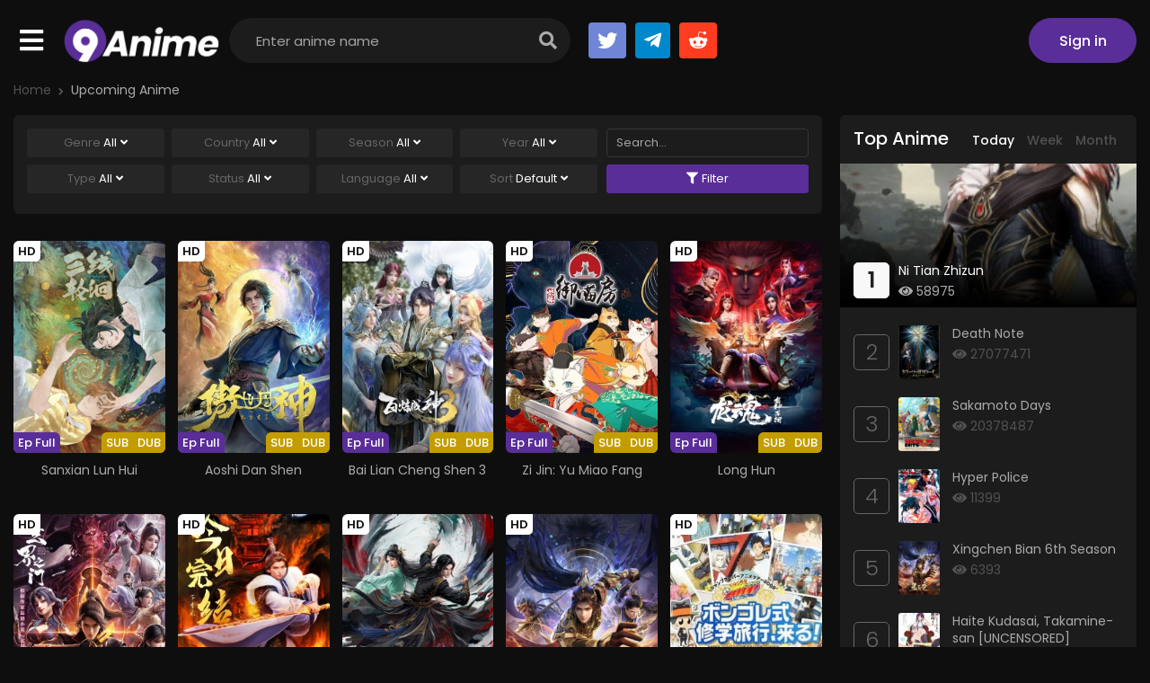

--- FILE ---
content_type: text/html; charset=utf-8
request_url: https://9-anime.com/upcoming
body_size: 12844
content:
<!DOCTYPE html>
<html lang="en">
<head>
    <title>Upcoming Anime on 9anime</title>
<meta http-equiv="Content-Type" content="text/html; charset=UTF-8"/>
<meta name="robots" content="index,follow"/>
<meta http-equiv="content-language" content="en"/>
<meta name="description" content="Find and watch the upcoming Anime on 9anime in HD Quality for FREE"/>
<meta name="keywords" content="9anime, 9 anime, 9animeto, watch anime online, free upcoming Anime, upcoming Anime free, online upcoming Anime, upcoming Anime website"/>
<meta property="og:type" content="website"/>
<meta property="og:url" content="https://9-anime.com/upcoming"/>
<meta property="og:title" content="Upcoming Anime on 9anime"/>
<meta property="og:image" content="https://9-anime.com/images/capture.png"/>
<meta property="og:image:width" content="650">
<meta property="og:image:height" content="350">
<meta property="og:description" content="Find and watch the upcoming Anime on 9anime in HD Quality for FREE"/>
<meta name="viewport" content="width=device-width, initial-scale=1, minimum-scale=1, maximum-scale=1"/>
<meta name="apple-mobile-web-app-status-bar" content="#202125">
<meta name="theme-color" content="#202125">
<link rel="shortcut icon" href="/images/favicon.png" type="image/x-icon"/>
<link rel="stylesheet" href="https://stackpath.bootstrapcdn.com/bootstrap/4.4.1/css/bootstrap.min.css">
<link rel="stylesheet" href="https://use.fontawesome.com/releases/v5.3.1/css/all.css">
<script type="application/ld+json">
    {
        "@context": "https://schema.org",
        "@type": "WebSite",
        "url": "https://9-anime.com/",
        "potentialAction": {
            "@type": "SearchAction",
            "target": "https://9-anime.com/search?keyword={keyword}",
            "query-input": "required name=keyword"
        }
    }
</script>

    <!-- Google tag (gtag.js) -->
    <script async src="https://www.googletagmanager.com/gtag/js?id=UA-259169563-1"></script>
    <script>
        window.dataLayer = window.dataLayer || [];
        function gtag(){dataLayer.push(arguments);}
        gtag('js', new Date());

        gtag('config', 'UA-259169563-1');
    </script>

<link rel="stylesheet" href="/css/styles.min.css?v=0.1">
<style>
    .pizza{ margin: 2rem auto; width: 100%; display: flex; flex-direction: column; align-items: center; justify-content: center; gap: 1rem; padding: 1.5rem; border-radius: .6rem; text-align: center; color: #000; font-size: 16px; font-weight: 400; background-color: #FFF; background-image: linear-gradient(20deg, #FFF 0%, #FFD49D 100%)}
    .pizza a{ color: #000; font-weight: 500;text-shadow: 0 1px 0 #fff;}
    .pizza a:hover{ text-shadow: 0 1px 3px #fff;}
    .pizza-x{ max-width: 800px; width: calc(100% - 32px); min-height: 90px;}
    .pizza-y{ max-width: 400px; min-height: 300px;}
    .pizza .in-text{ font-size: 1.5em; font-weight: 600;}
    .pizza .in-contact{ font-size: 1em;}
    @media screen and (max-width: 479px){
        .pizza{ font-size: 13px; gap: .6rem}
        .pizza-y{ min-height: 200px;}
    }
</style>
</head>
<body>
<div id="wrapper">
    <div id="header">
    <div class="container">
        <div id="site_menu">
    <div class="site_menu-icon"><i class="fa fa-bars"></i></div>
    <div id="header_menu">
        <ul class="nav header_menu-list">
            <li class="nav-item"><a href="/home" title="Home">Home</a></li>
            <li class="nav-item"><a title="Genres">Genres</a>
                <div class="header_menu-sub size-l">
                    <ul class="sub-menu">
                        
                            <li><a href="/genre/action"
                                   title="Action">Action</a></li>
                        
                            <li><a href="/genre/adventure"
                                   title="Adventure">Adventure</a></li>
                        
                            <li><a href="/genre/cars"
                                   title="Cars">Cars</a></li>
                        
                            <li><a href="/genre/comedy"
                                   title="Comedy">Comedy</a></li>
                        
                            <li><a href="/genre/dementia"
                                   title="Dementia">Dementia</a></li>
                        
                            <li><a href="/genre/demons"
                                   title="Demons">Demons</a></li>
                        
                            <li><a href="/genre/drama"
                                   title="Drama">Drama</a></li>
                        
                            <li><a href="/genre/ecchi"
                                   title="Ecchi">Ecchi</a></li>
                        
                            <li><a href="/genre/fantasy"
                                   title="Fantasy">Fantasy</a></li>
                        
                            <li><a href="/genre/game"
                                   title="Game">Game</a></li>
                        
                            <li><a href="/genre/harem"
                                   title="Harem">Harem</a></li>
                        
                            <li><a href="/genre/historical"
                                   title="Historical">Historical</a></li>
                        
                            <li><a href="/genre/horror"
                                   title="Horror">Horror</a></li>
                        
                            <li><a href="/genre/isekai"
                                   title="Isekai">Isekai</a></li>
                        
                            <li><a href="/genre/josei"
                                   title="Josei">Josei</a></li>
                        
                            <li><a href="/genre/kids"
                                   title="Kids">Kids</a></li>
                        
                            <li><a href="/genre/magic"
                                   title="Magic">Magic</a></li>
                        
                            <li><a href="/genre/marial-arts"
                                   title="Martial Arts">Martial Arts</a></li>
                        
                            <li><a href="/genre/mecha"
                                   title="Mecha">Mecha</a></li>
                        
                            <li><a href="/genre/military"
                                   title="Military">Military</a></li>
                        
                            <li><a href="/genre/music"
                                   title="Music">Music</a></li>
                        
                            <li><a href="/genre/mystery"
                                   title="Mystery">Mystery</a></li>
                        
                            <li><a href="/genre/parody"
                                   title="Parody">Parody</a></li>
                        
                            <li><a href="/genre/police"
                                   title="Police">Police</a></li>
                        
                            <li><a href="/genre/psychological"
                                   title="Psychological">Psychological</a></li>
                        
                            <li><a href="/genre/romance"
                                   title="Romance">Romance</a></li>
                        
                            <li><a href="/genre/samurai"
                                   title="Samurai">Samurai</a></li>
                        
                            <li><a href="/genre/school"
                                   title="School">School</a></li>
                        
                            <li><a href="/genre/sci-fi"
                                   title="Sci-Fi">Sci-Fi</a></li>
                        
                            <li><a href="/genre/seinen"
                                   title="Seinen">Seinen</a></li>
                        
                            <li><a href="/genre/shoujo"
                                   title="Shoujo">Shoujo</a></li>
                        
                            <li><a href="/genre/shoujo-ai"
                                   title="Shoujo Ai">Shoujo Ai</a></li>
                        
                            <li><a href="/genre/shounen"
                                   title="Shounen">Shounen</a></li>
                        
                            <li><a href="/genre/shounen-ai"
                                   title="Shounen Ai">Shounen Ai</a></li>
                        
                            <li><a href="/genre/slice-of-life"
                                   title="Slice of Life">Slice of Life</a></li>
                        
                            <li><a href="/genre/space"
                                   title="Space">Space</a></li>
                        
                            <li><a href="/genre/sports"
                                   title="Sports">Sports</a></li>
                        
                            <li><a href="/genre/super-power"
                                   title="Super Power">Super Power</a></li>
                        
                            <li><a href="/genre/supernatural"
                                   title="Supernatural">Supernatural</a></li>
                        
                            <li><a href="/genre/thriller"
                                   title="Thriller">Thriller</a></li>
                        
                            <li><a href="/genre/vampire"
                                   title="Vampire">Vampire</a></li>
                        
                    </ul>
                    <div class="clearfix"></div>
                </div>
            </li>
            <li class="nav-item"><a title="Types">Types</a>
                <div class="header_menu-sub">
                    <ul class="sub-menu">
                        <li><a href="/movie">Movies</a></li>
                        <li><a href="/tv">TV Series</a></li>
                        <li><a href="/ova">OVAs</a></li>
                        <li><a href="/ona">ONAs</a></li>
                        <li><a href="/special">Specials</a></li>
                    </ul>
                    <div class="clearfix"></div>
                </div>
            </li>
            <li class="nav-item"><a href="/recently-updated" title="Updated">Updated</a></li>
            <li class="nav-item"><a href="/recently-added" title="Added">Added</a></li>
            <li class="nav-item"><a href="/ongoing" title="Ongoing">Ongoing</a></li>
            <li class="nav-item"><a href="/upcoming" title="Upcoming">Upcoming</a></li>
            <li class="nav-item"><a href="/random" title="Random">Random</a></li>
            <li class="nav-item"><a href="/app-download" title="Mobile App">9anime App</a></li>
        </ul>
        <div class="clearfix"></div>
    </div>
    <div class="clearfix"></div>
</div>
<a href="/" id="logo" title="9anime">
    <img src="/images/logo.png" alt="9anime">
    <div class="clearfix"></div>
</a>
        <div id="search">
            <div class="search-content">
                <form action="/search" autocomplete="off">
                    <input type="text" class="form-control search-input" name="keyword" placeholder="Enter anime name">
                    <button type="submit" class="search-icon"><i class="fas fa-search"></i></button>
                </form>
                <div class="nav search-result-pop" id="search-suggest" style="display: none;">
                    <div class="loading-relative" id="search-loading" style="display: none;">
                        <div class="loading">
                            <div class="span1"></div>
                            <div class="span2"></div>
                            <div class="span3"></div>
                        </div>
                    </div>
                    <div class="result" style="display:none;"></div>
                </div>
            </div>
        </div>
        <div class="header-group">
            <div class="socials-group">
                <div class="scg-list">
                    <div class="item"><a target="_blank" href="https://twitter.com/9Animevc" class="sc-social-button dc-btn"><i class="fab fa-twitter"></i></a>
                    </div>
                    <div class="item"><a href="#" class="sc-social-button tl-btn"><i class="fab fa-telegram-plane"></i></a>
                    </div>
                    <div class="item"><a href="#" class="sc-social-button rd-btn"><i
                                    class="fab fa-reddit-alien"></i></a></div>
                </div>
                <div class="clearfix"></div>
            </div>
        </div>
        <div id="header_right">
            <div id="m-search" class="mobile-btn"><i class="fas fa-search"></i></div>
            <div id="user-slot"></div>
            <div class="clearfix"></div>
        </div>
        <div class="clearfix"></div>
    </div>
</div>
<div class="clearfix"></div>
    
    <div class="prebreadcrumb">
        <div class="container">
            <nav aria-label="breadcrumb">
                <ol class="breadcrumb">
                    <li class="breadcrumb-item"><a href="/home" title="Home">Home</a></li>
                    <li class="breadcrumb-item active" aria-current="page">Upcoming Anime</li>
                </ol>
            </nav>
        </div>
    </div>
    <!--Begin: Main-->
    <div id="main-wrapper">
        <div class="container">
            <div id="main-content">
                <section class="block_area block_area-filter">
    <div class="block_area-content">
        <div class="sidebar-filter">
    <div class="item">
        <div data-toggle="dropdown" aria-haspopup="true" aria-expanded="false" class="btn btn-sm btn-filter">
            Genre <span><span id="filter-genre-selected"></span><i class="fas fa-angle-down ml-1"></i></span>
        </div>
        <div class="dropdown-menu dropdown-menu-native dropdown-menu-large dropdown-menu-filter">
            <ul class="ulclear ul-filter ul-4col">
                
                    <li id="genre-1">
                        <div class="acustom custom-control custom-checkbox">
                            <input 
                                    type="checkbox" class="custom-control-input checkbox-genre"
                                    value="1" id="input-genre-1">
                            <label class="custom-control-label"
                                   for="input-genre-1">Action</label>
                        </div>
                    </li>
                
                    <li id="genre-2">
                        <div class="acustom custom-control custom-checkbox">
                            <input 
                                    type="checkbox" class="custom-control-input checkbox-genre"
                                    value="2" id="input-genre-2">
                            <label class="custom-control-label"
                                   for="input-genre-2">Adventure</label>
                        </div>
                    </li>
                
                    <li id="genre-3">
                        <div class="acustom custom-control custom-checkbox">
                            <input 
                                    type="checkbox" class="custom-control-input checkbox-genre"
                                    value="3" id="input-genre-3">
                            <label class="custom-control-label"
                                   for="input-genre-3">Cars</label>
                        </div>
                    </li>
                
                    <li id="genre-4">
                        <div class="acustom custom-control custom-checkbox">
                            <input 
                                    type="checkbox" class="custom-control-input checkbox-genre"
                                    value="4" id="input-genre-4">
                            <label class="custom-control-label"
                                   for="input-genre-4">Comedy</label>
                        </div>
                    </li>
                
                    <li id="genre-5">
                        <div class="acustom custom-control custom-checkbox">
                            <input 
                                    type="checkbox" class="custom-control-input checkbox-genre"
                                    value="5" id="input-genre-5">
                            <label class="custom-control-label"
                                   for="input-genre-5">Dementia</label>
                        </div>
                    </li>
                
                    <li id="genre-6">
                        <div class="acustom custom-control custom-checkbox">
                            <input 
                                    type="checkbox" class="custom-control-input checkbox-genre"
                                    value="6" id="input-genre-6">
                            <label class="custom-control-label"
                                   for="input-genre-6">Demons</label>
                        </div>
                    </li>
                
                    <li id="genre-8">
                        <div class="acustom custom-control custom-checkbox">
                            <input 
                                    type="checkbox" class="custom-control-input checkbox-genre"
                                    value="8" id="input-genre-8">
                            <label class="custom-control-label"
                                   for="input-genre-8">Drama</label>
                        </div>
                    </li>
                
                    <li id="genre-9">
                        <div class="acustom custom-control custom-checkbox">
                            <input 
                                    type="checkbox" class="custom-control-input checkbox-genre"
                                    value="9" id="input-genre-9">
                            <label class="custom-control-label"
                                   for="input-genre-9">Ecchi</label>
                        </div>
                    </li>
                
                    <li id="genre-10">
                        <div class="acustom custom-control custom-checkbox">
                            <input 
                                    type="checkbox" class="custom-control-input checkbox-genre"
                                    value="10" id="input-genre-10">
                            <label class="custom-control-label"
                                   for="input-genre-10">Fantasy</label>
                        </div>
                    </li>
                
                    <li id="genre-11">
                        <div class="acustom custom-control custom-checkbox">
                            <input 
                                    type="checkbox" class="custom-control-input checkbox-genre"
                                    value="11" id="input-genre-11">
                            <label class="custom-control-label"
                                   for="input-genre-11">Game</label>
                        </div>
                    </li>
                
                    <li id="genre-35">
                        <div class="acustom custom-control custom-checkbox">
                            <input 
                                    type="checkbox" class="custom-control-input checkbox-genre"
                                    value="35" id="input-genre-35">
                            <label class="custom-control-label"
                                   for="input-genre-35">Harem</label>
                        </div>
                    </li>
                
                    <li id="genre-13">
                        <div class="acustom custom-control custom-checkbox">
                            <input 
                                    type="checkbox" class="custom-control-input checkbox-genre"
                                    value="13" id="input-genre-13">
                            <label class="custom-control-label"
                                   for="input-genre-13">Historical</label>
                        </div>
                    </li>
                
                    <li id="genre-14">
                        <div class="acustom custom-control custom-checkbox">
                            <input 
                                    type="checkbox" class="custom-control-input checkbox-genre"
                                    value="14" id="input-genre-14">
                            <label class="custom-control-label"
                                   for="input-genre-14">Horror</label>
                        </div>
                    </li>
                
                    <li id="genre-44">
                        <div class="acustom custom-control custom-checkbox">
                            <input 
                                    type="checkbox" class="custom-control-input checkbox-genre"
                                    value="44" id="input-genre-44">
                            <label class="custom-control-label"
                                   for="input-genre-44">Isekai</label>
                        </div>
                    </li>
                
                    <li id="genre-43">
                        <div class="acustom custom-control custom-checkbox">
                            <input 
                                    type="checkbox" class="custom-control-input checkbox-genre"
                                    value="43" id="input-genre-43">
                            <label class="custom-control-label"
                                   for="input-genre-43">Josei</label>
                        </div>
                    </li>
                
                    <li id="genre-15">
                        <div class="acustom custom-control custom-checkbox">
                            <input 
                                    type="checkbox" class="custom-control-input checkbox-genre"
                                    value="15" id="input-genre-15">
                            <label class="custom-control-label"
                                   for="input-genre-15">Kids</label>
                        </div>
                    </li>
                
                    <li id="genre-16">
                        <div class="acustom custom-control custom-checkbox">
                            <input 
                                    type="checkbox" class="custom-control-input checkbox-genre"
                                    value="16" id="input-genre-16">
                            <label class="custom-control-label"
                                   for="input-genre-16">Magic</label>
                        </div>
                    </li>
                
                    <li id="genre-17">
                        <div class="acustom custom-control custom-checkbox">
                            <input 
                                    type="checkbox" class="custom-control-input checkbox-genre"
                                    value="17" id="input-genre-17">
                            <label class="custom-control-label"
                                   for="input-genre-17">Martial Arts</label>
                        </div>
                    </li>
                
                    <li id="genre-18">
                        <div class="acustom custom-control custom-checkbox">
                            <input 
                                    type="checkbox" class="custom-control-input checkbox-genre"
                                    value="18" id="input-genre-18">
                            <label class="custom-control-label"
                                   for="input-genre-18">Mecha</label>
                        </div>
                    </li>
                
                    <li id="genre-38">
                        <div class="acustom custom-control custom-checkbox">
                            <input 
                                    type="checkbox" class="custom-control-input checkbox-genre"
                                    value="38" id="input-genre-38">
                            <label class="custom-control-label"
                                   for="input-genre-38">Military</label>
                        </div>
                    </li>
                
                    <li id="genre-19">
                        <div class="acustom custom-control custom-checkbox">
                            <input 
                                    type="checkbox" class="custom-control-input checkbox-genre"
                                    value="19" id="input-genre-19">
                            <label class="custom-control-label"
                                   for="input-genre-19">Music</label>
                        </div>
                    </li>
                
                    <li id="genre-7">
                        <div class="acustom custom-control custom-checkbox">
                            <input 
                                    type="checkbox" class="custom-control-input checkbox-genre"
                                    value="7" id="input-genre-7">
                            <label class="custom-control-label"
                                   for="input-genre-7">Mystery</label>
                        </div>
                    </li>
                
                    <li id="genre-20">
                        <div class="acustom custom-control custom-checkbox">
                            <input 
                                    type="checkbox" class="custom-control-input checkbox-genre"
                                    value="20" id="input-genre-20">
                            <label class="custom-control-label"
                                   for="input-genre-20">Parody</label>
                        </div>
                    </li>
                
                    <li id="genre-39">
                        <div class="acustom custom-control custom-checkbox">
                            <input 
                                    type="checkbox" class="custom-control-input checkbox-genre"
                                    value="39" id="input-genre-39">
                            <label class="custom-control-label"
                                   for="input-genre-39">Police</label>
                        </div>
                    </li>
                
                    <li id="genre-40">
                        <div class="acustom custom-control custom-checkbox">
                            <input 
                                    type="checkbox" class="custom-control-input checkbox-genre"
                                    value="40" id="input-genre-40">
                            <label class="custom-control-label"
                                   for="input-genre-40">Psychological</label>
                        </div>
                    </li>
                
                    <li id="genre-22">
                        <div class="acustom custom-control custom-checkbox">
                            <input 
                                    type="checkbox" class="custom-control-input checkbox-genre"
                                    value="22" id="input-genre-22">
                            <label class="custom-control-label"
                                   for="input-genre-22">Romance</label>
                        </div>
                    </li>
                
                    <li id="genre-21">
                        <div class="acustom custom-control custom-checkbox">
                            <input 
                                    type="checkbox" class="custom-control-input checkbox-genre"
                                    value="21" id="input-genre-21">
                            <label class="custom-control-label"
                                   for="input-genre-21">Samurai</label>
                        </div>
                    </li>
                
                    <li id="genre-23">
                        <div class="acustom custom-control custom-checkbox">
                            <input 
                                    type="checkbox" class="custom-control-input checkbox-genre"
                                    value="23" id="input-genre-23">
                            <label class="custom-control-label"
                                   for="input-genre-23">School</label>
                        </div>
                    </li>
                
                    <li id="genre-24">
                        <div class="acustom custom-control custom-checkbox">
                            <input 
                                    type="checkbox" class="custom-control-input checkbox-genre"
                                    value="24" id="input-genre-24">
                            <label class="custom-control-label"
                                   for="input-genre-24">Sci-Fi</label>
                        </div>
                    </li>
                
                    <li id="genre-42">
                        <div class="acustom custom-control custom-checkbox">
                            <input 
                                    type="checkbox" class="custom-control-input checkbox-genre"
                                    value="42" id="input-genre-42">
                            <label class="custom-control-label"
                                   for="input-genre-42">Seinen</label>
                        </div>
                    </li>
                
                    <li id="genre-25">
                        <div class="acustom custom-control custom-checkbox">
                            <input 
                                    type="checkbox" class="custom-control-input checkbox-genre"
                                    value="25" id="input-genre-25">
                            <label class="custom-control-label"
                                   for="input-genre-25">Shoujo</label>
                        </div>
                    </li>
                
                    <li id="genre-26">
                        <div class="acustom custom-control custom-checkbox">
                            <input 
                                    type="checkbox" class="custom-control-input checkbox-genre"
                                    value="26" id="input-genre-26">
                            <label class="custom-control-label"
                                   for="input-genre-26">Shoujo Ai</label>
                        </div>
                    </li>
                
                    <li id="genre-27">
                        <div class="acustom custom-control custom-checkbox">
                            <input 
                                    type="checkbox" class="custom-control-input checkbox-genre"
                                    value="27" id="input-genre-27">
                            <label class="custom-control-label"
                                   for="input-genre-27">Shounen</label>
                        </div>
                    </li>
                
                    <li id="genre-28">
                        <div class="acustom custom-control custom-checkbox">
                            <input 
                                    type="checkbox" class="custom-control-input checkbox-genre"
                                    value="28" id="input-genre-28">
                            <label class="custom-control-label"
                                   for="input-genre-28">Shounen Ai</label>
                        </div>
                    </li>
                
                    <li id="genre-36">
                        <div class="acustom custom-control custom-checkbox">
                            <input 
                                    type="checkbox" class="custom-control-input checkbox-genre"
                                    value="36" id="input-genre-36">
                            <label class="custom-control-label"
                                   for="input-genre-36">Slice of Life</label>
                        </div>
                    </li>
                
                    <li id="genre-29">
                        <div class="acustom custom-control custom-checkbox">
                            <input 
                                    type="checkbox" class="custom-control-input checkbox-genre"
                                    value="29" id="input-genre-29">
                            <label class="custom-control-label"
                                   for="input-genre-29">Space</label>
                        </div>
                    </li>
                
                    <li id="genre-30">
                        <div class="acustom custom-control custom-checkbox">
                            <input 
                                    type="checkbox" class="custom-control-input checkbox-genre"
                                    value="30" id="input-genre-30">
                            <label class="custom-control-label"
                                   for="input-genre-30">Sports</label>
                        </div>
                    </li>
                
                    <li id="genre-31">
                        <div class="acustom custom-control custom-checkbox">
                            <input 
                                    type="checkbox" class="custom-control-input checkbox-genre"
                                    value="31" id="input-genre-31">
                            <label class="custom-control-label"
                                   for="input-genre-31">Super Power</label>
                        </div>
                    </li>
                
                    <li id="genre-37">
                        <div class="acustom custom-control custom-checkbox">
                            <input 
                                    type="checkbox" class="custom-control-input checkbox-genre"
                                    value="37" id="input-genre-37">
                            <label class="custom-control-label"
                                   for="input-genre-37">Supernatural</label>
                        </div>
                    </li>
                
                    <li id="genre-41">
                        <div class="acustom custom-control custom-checkbox">
                            <input 
                                    type="checkbox" class="custom-control-input checkbox-genre"
                                    value="41" id="input-genre-41">
                            <label class="custom-control-label"
                                   for="input-genre-41">Thriller</label>
                        </div>
                    </li>
                
                    <li id="genre-32">
                        <div class="acustom custom-control custom-checkbox">
                            <input 
                                    type="checkbox" class="custom-control-input checkbox-genre"
                                    value="32" id="input-genre-32">
                            <label class="custom-control-label"
                                   for="input-genre-32">Vampire</label>
                        </div>
                    </li>
                
            </ul>
            <div class="clearfix"></div>
        </div>
    </div>
    <div class="item">
        <div data-toggle="dropdown" aria-haspopup="true" aria-expanded="false" class="btn btn-sm btn-filter">Country <span>All<i class="fas fa-angle-down ml-1"></i></span></div>
    </div>
    <div class="item">
        <div data-toggle="dropdown" aria-haspopup="true" aria-expanded="false" class="btn btn-sm btn-filter">
            Season <span><span id="filter-season-selected"></span><i class="fas fa-angle-down ml-1"></i></span>
        </div>
        <div class="dropdown-menu dropdown-menu-native dropdown-menu-filter">
            <ul class="ulclear ul-filter">
                
                    <li id="season-1">
                        <div class="acustom custom-control custom-checkbox">
                            <input 
                                    type="checkbox" value="1"
                                    class="custom-control-input checkbox-season"
                                    id="input-season-1">
                            <label class="custom-control-label"
                                   for="input-season-1">Spring</label>
                        </div>
                    </li>
                
                    <li id="season-2">
                        <div class="acustom custom-control custom-checkbox">
                            <input 
                                    type="checkbox" value="2"
                                    class="custom-control-input checkbox-season"
                                    id="input-season-2">
                            <label class="custom-control-label"
                                   for="input-season-2">Summer</label>
                        </div>
                    </li>
                
                    <li id="season-3">
                        <div class="acustom custom-control custom-checkbox">
                            <input 
                                    type="checkbox" value="3"
                                    class="custom-control-input checkbox-season"
                                    id="input-season-3">
                            <label class="custom-control-label"
                                   for="input-season-3">Fall</label>
                        </div>
                    </li>
                
                    <li id="season-4">
                        <div class="acustom custom-control custom-checkbox">
                            <input 
                                    type="checkbox" value="4"
                                    class="custom-control-input checkbox-season"
                                    id="input-season-4">
                            <label class="custom-control-label"
                                   for="input-season-4">Winter</label>
                        </div>
                    </li>
                
            </ul>
            <div class="clearfix"></div>
        </div>
    </div>
    <div class="item">
        <div data-toggle="dropdown" aria-haspopup="true" aria-expanded="false" class="btn btn-sm btn-filter">
            Year <span><span id="filter-year-selected"></span><i class="fas fa-angle-down ml-1"></i></span>
        </div>
        <div class="dropdown-menu dropdown-menu-native dropdown-menu-medium dropdown-menu-filter">
            <ul class="ulclear ul-3col ul-filter">
                
                    <li>
                        <div class="acustom custom-control custom-checkbox">
                            <input 
                                    type="checkbox" class="custom-control-input checkbox-year" value="2025"
                                    id="input-year-2025">
                            <label class="custom-control-label" for="input-year-2025">2025</label>
                        </div>
                    </li>
                
                    <li>
                        <div class="acustom custom-control custom-checkbox">
                            <input 
                                    type="checkbox" class="custom-control-input checkbox-year" value="2024"
                                    id="input-year-2024">
                            <label class="custom-control-label" for="input-year-2024">2024</label>
                        </div>
                    </li>
                
                    <li>
                        <div class="acustom custom-control custom-checkbox">
                            <input 
                                    type="checkbox" class="custom-control-input checkbox-year" value="2023"
                                    id="input-year-2023">
                            <label class="custom-control-label" for="input-year-2023">2023</label>
                        </div>
                    </li>
                
                    <li>
                        <div class="acustom custom-control custom-checkbox">
                            <input 
                                    type="checkbox" class="custom-control-input checkbox-year" value="2022"
                                    id="input-year-2022">
                            <label class="custom-control-label" for="input-year-2022">2022</label>
                        </div>
                    </li>
                
                    <li>
                        <div class="acustom custom-control custom-checkbox">
                            <input 
                                    type="checkbox" class="custom-control-input checkbox-year" value="2021"
                                    id="input-year-2021">
                            <label class="custom-control-label" for="input-year-2021">2021</label>
                        </div>
                    </li>
                
                    <li>
                        <div class="acustom custom-control custom-checkbox">
                            <input 
                                    type="checkbox" class="custom-control-input checkbox-year" value="2020"
                                    id="input-year-2020">
                            <label class="custom-control-label" for="input-year-2020">2020</label>
                        </div>
                    </li>
                
                    <li>
                        <div class="acustom custom-control custom-checkbox">
                            <input 
                                    type="checkbox" class="custom-control-input checkbox-year" value="2019"
                                    id="input-year-2019">
                            <label class="custom-control-label" for="input-year-2019">2019</label>
                        </div>
                    </li>
                
                    <li>
                        <div class="acustom custom-control custom-checkbox">
                            <input 
                                    type="checkbox" class="custom-control-input checkbox-year" value="2018"
                                    id="input-year-2018">
                            <label class="custom-control-label" for="input-year-2018">2018</label>
                        </div>
                    </li>
                
                    <li>
                        <div class="acustom custom-control custom-checkbox">
                            <input 
                                    type="checkbox" class="custom-control-input checkbox-year" value="2017"
                                    id="input-year-2017">
                            <label class="custom-control-label" for="input-year-2017">2017</label>
                        </div>
                    </li>
                
                    <li>
                        <div class="acustom custom-control custom-checkbox">
                            <input 
                                    type="checkbox" class="custom-control-input checkbox-year" value="2016"
                                    id="input-year-2016">
                            <label class="custom-control-label" for="input-year-2016">2016</label>
                        </div>
                    </li>
                
                    <li>
                        <div class="acustom custom-control custom-checkbox">
                            <input 
                                    type="checkbox" class="custom-control-input checkbox-year" value="2015"
                                    id="input-year-2015">
                            <label class="custom-control-label" for="input-year-2015">2015</label>
                        </div>
                    </li>
                
                    <li>
                        <div class="acustom custom-control custom-checkbox">
                            <input 
                                    type="checkbox" class="custom-control-input checkbox-year" value="2014"
                                    id="input-year-2014">
                            <label class="custom-control-label" for="input-year-2014">2014</label>
                        </div>
                    </li>
                
                    <li>
                        <div class="acustom custom-control custom-checkbox">
                            <input 
                                    type="checkbox" class="custom-control-input checkbox-year" value="2013"
                                    id="input-year-2013">
                            <label class="custom-control-label" for="input-year-2013">2013</label>
                        </div>
                    </li>
                
                    <li>
                        <div class="acustom custom-control custom-checkbox">
                            <input 
                                    type="checkbox" class="custom-control-input checkbox-year" value="2012"
                                    id="input-year-2012">
                            <label class="custom-control-label" for="input-year-2012">2012</label>
                        </div>
                    </li>
                
                    <li>
                        <div class="acustom custom-control custom-checkbox">
                            <input 
                                    type="checkbox" class="custom-control-input checkbox-year" value="2011"
                                    id="input-year-2011">
                            <label class="custom-control-label" for="input-year-2011">2011</label>
                        </div>
                    </li>
                
                    <li>
                        <div class="acustom custom-control custom-checkbox">
                            <input 
                                    type="checkbox" class="custom-control-input checkbox-year" value="2010"
                                    id="input-year-2010">
                            <label class="custom-control-label" for="input-year-2010">2010</label>
                        </div>
                    </li>
                
                    <li>
                        <div class="acustom custom-control custom-checkbox">
                            <input 
                                    type="checkbox" class="custom-control-input checkbox-year" value="2009"
                                    id="input-year-2009">
                            <label class="custom-control-label" for="input-year-2009">2009</label>
                        </div>
                    </li>
                
                    <li>
                        <div class="acustom custom-control custom-checkbox">
                            <input 
                                    type="checkbox" class="custom-control-input checkbox-year" value="2008"
                                    id="input-year-2008">
                            <label class="custom-control-label" for="input-year-2008">2008</label>
                        </div>
                    </li>
                
                    <li>
                        <div class="acustom custom-control custom-checkbox">
                            <input 
                                    type="checkbox" class="custom-control-input checkbox-year" value="2007"
                                    id="input-year-2007">
                            <label class="custom-control-label" for="input-year-2007">2007</label>
                        </div>
                    </li>
                
                    <li>
                        <div class="acustom custom-control custom-checkbox">
                            <input 
                                    type="checkbox" class="custom-control-input checkbox-year" value="2006"
                                    id="input-year-2006">
                            <label class="custom-control-label" for="input-year-2006">2006</label>
                        </div>
                    </li>
                
                    <li>
                        <div class="acustom custom-control custom-checkbox">
                            <input 
                                    type="checkbox" class="custom-control-input checkbox-year" value="2005"
                                    id="input-year-2005">
                            <label class="custom-control-label" for="input-year-2005">2005</label>
                        </div>
                    </li>
                
                    <li>
                        <div class="acustom custom-control custom-checkbox">
                            <input 
                                    type="checkbox" class="custom-control-input checkbox-year" value="2004"
                                    id="input-year-2004">
                            <label class="custom-control-label" for="input-year-2004">2004</label>
                        </div>
                    </li>
                
                    <li>
                        <div class="acustom custom-control custom-checkbox">
                            <input 
                                    type="checkbox" class="custom-control-input checkbox-year" value="2003"
                                    id="input-year-2003">
                            <label class="custom-control-label" for="input-year-2003">2003</label>
                        </div>
                    </li>
                
                    <li>
                        <div class="acustom custom-control custom-checkbox">
                            <input 
                                    type="checkbox" class="custom-control-input checkbox-year" value="2002"
                                    id="input-year-2002">
                            <label class="custom-control-label" for="input-year-2002">2002</label>
                        </div>
                    </li>
                
                    <li>
                        <div class="acustom custom-control custom-checkbox">
                            <input 
                                    type="checkbox" class="custom-control-input checkbox-year" value="2001"
                                    id="input-year-2001">
                            <label class="custom-control-label" for="input-year-2001">2001</label>
                        </div>
                    </li>
                
            </ul>
            <div class="clearfix"></div>
        </div>
    </div>
    <div class="item">
        <div data-toggle="dropdown" aria-haspopup="true" aria-expanded="false" class="btn btn-sm btn-filter">
            Type <span><span id="filter-type-selected"></span><i class="fas fa-angle-down ml-1"></i></span>
        </div>
        <div class="dropdown-menu dropdown-menu-native dropdown-menu-filter">
            <ul class="ulclear ul-filter">
                
                    <li id="type-1">
                        <div class="acustom custom-control custom-checkbox">
                            <input 
                                    type="checkbox" value="1"
                                    class="custom-control-input checkbox-type"
                                    id="input-type-1">
                            <label class="custom-control-label" for="input-type-1">Movie</label>
                        </div>
                    </li>
                
                    <li id="type-2">
                        <div class="acustom custom-control custom-checkbox">
                            <input 
                                    type="checkbox" value="2"
                                    class="custom-control-input checkbox-type"
                                    id="input-type-2">
                            <label class="custom-control-label" for="input-type-2">TV Series</label>
                        </div>
                    </li>
                
                    <li id="type-3">
                        <div class="acustom custom-control custom-checkbox">
                            <input 
                                    type="checkbox" value="3"
                                    class="custom-control-input checkbox-type"
                                    id="input-type-3">
                            <label class="custom-control-label" for="input-type-3">OVA</label>
                        </div>
                    </li>
                
                    <li id="type-4">
                        <div class="acustom custom-control custom-checkbox">
                            <input 
                                    type="checkbox" value="4"
                                    class="custom-control-input checkbox-type"
                                    id="input-type-4">
                            <label class="custom-control-label" for="input-type-4">ONA</label>
                        </div>
                    </li>
                
                    <li id="type-5">
                        <div class="acustom custom-control custom-checkbox">
                            <input 
                                    type="checkbox" value="5"
                                    class="custom-control-input checkbox-type"
                                    id="input-type-5">
                            <label class="custom-control-label" for="input-type-5">Special</label>
                        </div>
                    </li>
                
                    <li id="type-6">
                        <div class="acustom custom-control custom-checkbox">
                            <input 
                                    type="checkbox" value="6"
                                    class="custom-control-input checkbox-type"
                                    id="input-type-6">
                            <label class="custom-control-label" for="input-type-6">Music</label>
                        </div>
                    </li>
                
            </ul>
            <div class="clearfix"></div>
        </div>
    </div>
    <div class="item">
        <div data-toggle="dropdown" aria-haspopup="true" aria-expanded="false" class="btn btn-sm btn-filter">
            Status <span><span id="filter-status-selected"></span><i class="fas fa-angle-down ml-1"></i></span>
        </div>
        <div class="dropdown-menu dropdown-menu-native dropdown-menu-filter">
            <ul class="ulclear ul-filter">
                <li id="status-all">
                    <div class="acustom custom-control custom-radio">
                        <input checked
                                type="radio" value="all" class="custom-control-input" name="radio-status"
                                id="input-status-all">
                        <label class="custom-control-label" for="input-status-all">All</label>
                    </div>
                </li>
                
                    <li id="status-1">
                        <div class="acustom custom-control custom-radio">
                            <input 
                                    type="radio" value="1" class="custom-control-input"
                                    name="radio-status"
                                    id="input-status-1">
                            <label class="custom-control-label"
                                   for="input-status-1">Finished Airing</label>
                        </div>
                    </li>
                
                    <li id="status-2">
                        <div class="acustom custom-control custom-radio">
                            <input 
                                    type="radio" value="2" class="custom-control-input"
                                    name="radio-status"
                                    id="input-status-2">
                            <label class="custom-control-label"
                                   for="input-status-2">Currently Airing</label>
                        </div>
                    </li>
                
                    <li id="status-3">
                        <div class="acustom custom-control custom-radio">
                            <input 
                                    type="radio" value="3" class="custom-control-input"
                                    name="radio-status"
                                    id="input-status-3">
                            <label class="custom-control-label"
                                   for="input-status-3">Not yet aired</label>
                        </div>
                    </li>
                
            </ul>
            <div class="clearfix"></div>
        </div>
    </div>
    <div class="item">
        <div data-toggle="dropdown" aria-haspopup="true" aria-expanded="false" class="btn btn-sm btn-filter">
            Language <span><span id="filter-lang-selected"></span><i class="fas fa-angle-down ml-1"></i></span>
        </div>
        <div class="dropdown-menu dropdown-menu-native dropdown-menu-filter">
            <ul class="ulclear ul-filter">
                <li id="lang-sub">
                    <div class="acustom custom-control custom-checkbox">
                        <input 
                                type="checkbox" value="sub" class="custom-control-input checkbox-lang"
                                id="input-sub">
                        <label class="custom-control-label" for="input-sub">Subbed</label>
                    </div>
                </li>
                <li id="lang-dub">
                    <div class="acustom custom-control custom-checkbox">
                        <input 
                                type="checkbox" value="dub" class="custom-control-input checkbox-lang"
                                id="input-dub">
                        <label class="custom-control-label" for="input-dub">Dubbed</label>
                    </div>
                </li>
            </ul>
            <div class="clearfix"></div>
        </div>
    </div>
    <div class="item">
        <div data-toggle="dropdown" aria-haspopup="true" aria-expanded="false" class="btn btn-sm btn-filter">
            Sort <span><span id="filter-sort-selected"></span><i class="fas fa-angle-down ml-1"></i></span>
        </div>
        <div class="dropdown-menu dropdown-menu-native dropdown-menu-filter">
            <ul class="ulclear ul-filter">
                <li>
                    <div class="acustom custom-control custom-radio">
                        <input checked
                                type="radio" value="all" class="custom-control-input" name="radio-sort"
                                id="input-sort-all">
                        <label class="custom-control-label" for="input-sort-default">Default</label>
                    </div>
                </li>
                <li>
                    <div class="acustom custom-control custom-radio">
                        <input 
                                type="radio" value="all" class="custom-control-input" name="radio-sort"
                                id="input-sort-recentlyUpdated">
                        <label class="custom-control-label" for="input-sort-recentlyUpdated">Recently
                            Updated</label>
                    </div>
                </li>
                <li>
                    <div class="acustom custom-control custom-radio">
                        <input 
                                type="radio" value="all" class="custom-control-input" name="radio-sort"
                                id="input-sort-recentlyAdded">
                        <label class="custom-control-label" for="input-sort-recentlyAdded">Recently
                            Added</label>
                    </div>
                </li>
                <li>
                    <div class="acustom custom-control custom-radio">
                        <input 
                                type="radio" value="all" class="custom-control-input" name="radio-sort"
                                id="input-sort-nameAZ">
                        <label class="custom-control-label" for="input-sort-nameAZ">Name A-Z</label>
                    </div>
                </li>
                <li>
                    <div class="acustom custom-control custom-radio">
                        <input 
                                type="radio" value="all" class="custom-control-input" name="radio-sort"
                                id="input-sort-mostWatched">
                        <label class="custom-control-label" for="input-sort-mostWatched">Most Watched</label>
                    </div>
                </li>
                <li>
                    <div class="acustom custom-control custom-radio">
                        <input 
                                type="radio" value="all" class="custom-control-input" name="radio-sort"
                                id="input-sort-score">
                        <label class="custom-control-label" for="input-sort-score">Score</label>
                    </div>
                </li>
                <li>
                    <div class="acustom custom-control custom-radio">
                        <input 
                                type="radio" value="all" class="custom-control-input" name="radio-sort"
                                id="input-sort-releasedDate">
                        <label class="custom-control-label" for="input-sort-releasedDate">Released Date</label>
                    </div>
                </li>
            </ul>
            <div class="clearfix"></div>
        </div>
    </div>
    <div class="clearfix"></div>
</div>
<div class="filter-bottom">
    <div id="sidebar-search">
        <div class="search-content">
            <input type="text" class="form-control search-input"
                   value="" name="filter-keyword"
                   placeholder="Search...">
        </div>
    </div>
    <div class="submit filter">
        <div class="btn btn-block btn-focus" id="btn-filter-submit"><i class="fas fa-filter mr-1"></i>Filter
        </div>
    </div>
</div>
    </div>
</section>
                <!--Begin: Section film list-->
                <section class="block_area block_area-anime none-bg">
                    <div class="block_area-content block_area-list film_list film_list-grid">
                        <div class="film_list-wrap">
                            





<div class="flw-item item-qtip" data-id="19507">
    <div class="film-poster">
        
            <div class="tick-item tick-quality">HD</div>
        
        <div class="tick ltr">
            
                <div class="tick-item tick-sub">SUB</div>
                        
                <div class="tick-item tick-dub">DUB</div>
            
        </div>
        
            <div class="tick rtl">
                <div class="tick-item tick-eps">
                    
                        Ep Full
                    
                </div>
            </div>
        
        <img data-src="https://9-anime.com/thumb_small/300x400/100/cfe27cc2dbcfe46b7c6602b4c1363af6.png?_A3" class="film-poster-img lazyload"
             alt="Secrets of the Rivers">
        <a href="/watch/secrets-of-the-rivers-1764889200" class="film-poster-ahref"><i class="fas fa-play"></i></a>
    </div>
    <div class="film-detail">
        <h3 class="film-name"><a href="/watch/secrets-of-the-rivers-1764889200" title="Secrets of the Rivers" class="dynamic-name" data-jname="Sanxian Lun Hui">Secrets of the Rivers</a></h3>
    </div>
    <div class="clearfix"></div>
</div>






<div class="flw-item item-qtip" data-id="19506">
    <div class="film-poster">
        
            <div class="tick-item tick-quality">HD</div>
        
        <div class="tick ltr">
            
                <div class="tick-item tick-sub">SUB</div>
                        
                <div class="tick-item tick-dub">DUB</div>
            
        </div>
        
            <div class="tick rtl">
                <div class="tick-item tick-eps">
                    
                        Ep Full
                    
                </div>
            </div>
        
        <img data-src="https://9-anime.com/thumb_small/300x400/100/2f726bd90835c31904aaf8c945261283.png?_A3" class="film-poster-img lazyload"
             alt="The Alchemist's Rise">
        <a href="/watch/the-alchemists-rise-1764630000" class="film-poster-ahref"><i class="fas fa-play"></i></a>
    </div>
    <div class="film-detail">
        <h3 class="film-name"><a href="/watch/the-alchemists-rise-1764630000" title="The Alchemist's Rise" class="dynamic-name" data-jname="Aoshi Dan Shen">The Alchemist's Rise</a></h3>
    </div>
    <div class="clearfix"></div>
</div>






<div class="flw-item item-qtip" data-id="19505">
    <div class="film-poster">
        
            <div class="tick-item tick-quality">HD</div>
        
        <div class="tick ltr">
            
                <div class="tick-item tick-sub">SUB</div>
                        
                <div class="tick-item tick-dub">DUB</div>
            
        </div>
        
            <div class="tick rtl">
                <div class="tick-item tick-eps">
                    
                        Ep Full
                    
                </div>
            </div>
        
        <img data-src="https://9-anime.com/thumb_small/300x400/100/e61125b35a52277a5a84c59731007511.png?_A3" class="film-poster-img lazyload"
             alt="Apotheosis 3">
        <a href="/watch/apotheosis-3-1765234800" class="film-poster-ahref"><i class="fas fa-play"></i></a>
    </div>
    <div class="film-detail">
        <h3 class="film-name"><a href="/watch/apotheosis-3-1765234800" title="Apotheosis 3" class="dynamic-name" data-jname="Bai Lian Cheng Shen 3">Apotheosis 3</a></h3>
    </div>
    <div class="clearfix"></div>
</div>






<div class="flw-item item-qtip" data-id="19504">
    <div class="film-poster">
        
            <div class="tick-item tick-quality">HD</div>
        
        <div class="tick ltr">
            
                <div class="tick-item tick-sub">SUB</div>
                        
                <div class="tick-item tick-dub">DUB</div>
            
        </div>
        
            <div class="tick rtl">
                <div class="tick-item tick-eps">
                    
                        Ep Full
                    
                </div>
            </div>
        
        <img data-src="https://9-anime.com/thumb_small/300x400/100/55758afe040abd64ab5eda067b179892.png?_A3" class="film-poster-img lazyload"
             alt="Paws & Palaces">
        <a href="/watch/paws-palaces-1764716400" class="film-poster-ahref"><i class="fas fa-play"></i></a>
    </div>
    <div class="film-detail">
        <h3 class="film-name"><a href="/watch/paws-palaces-1764716400" title="Paws & Palaces" class="dynamic-name" data-jname="Zi Jin: Yu Miao Fang">Paws & Palaces</a></h3>
    </div>
    <div class="clearfix"></div>
</div>






<div class="flw-item item-qtip" data-id="19503">
    <div class="film-poster">
        
            <div class="tick-item tick-quality">HD</div>
        
        <div class="tick ltr">
            
                <div class="tick-item tick-sub">SUB</div>
                        
                <div class="tick-item tick-dub">DUB</div>
            
        </div>
        
            <div class="tick rtl">
                <div class="tick-item tick-eps">
                    
                        Ep Full
                    
                </div>
            </div>
        
        <img data-src="https://9-anime.com/thumb_small/300x400/100/bdf1fdb2c1e5be34360ab59ccd784c74.png?_A3" class="film-poster-img lazyload"
             alt="Soul of the Dragon">
        <a href="/watch/soul-of-the-dragon-1764543600" class="film-poster-ahref"><i class="fas fa-play"></i></a>
    </div>
    <div class="film-detail">
        <h3 class="film-name"><a href="/watch/soul-of-the-dragon-1764543600" title="Soul of the Dragon" class="dynamic-name" data-jname="Long Hun">Soul of the Dragon</a></h3>
    </div>
    <div class="clearfix"></div>
</div>






<div class="flw-item item-qtip" data-id="19502">
    <div class="film-poster">
        
            <div class="tick-item tick-quality">HD</div>
        
        <div class="tick ltr">
            
                <div class="tick-item tick-sub">SUB</div>
                        
                <div class="tick-item tick-dub">DUB</div>
            
        </div>
        
            <div class="tick rtl">
                <div class="tick-item tick-eps">
                    
                        Ep Full
                    
                </div>
            </div>
        
        <img data-src="https://9-anime.com/thumb_small/300x400/100/77303b20dd448b2560ba900591d938e8.png?_A3" class="film-poster-img lazyload"
             alt="The Gate of Mystical Realm">
        <a href="/watch/the-gate-of-mystical-realm-1764111600" class="film-poster-ahref"><i class="fas fa-play"></i></a>
    </div>
    <div class="film-detail">
        <h3 class="film-name"><a href="/watch/the-gate-of-mystical-realm-1764111600" title="The Gate of Mystical Realm" class="dynamic-name" data-jname="Xuan Jie Zhi Men">The Gate of Mystical Realm</a></h3>
    </div>
    <div class="clearfix"></div>
</div>






<div class="flw-item item-qtip" data-id="19501">
    <div class="film-poster">
        
            <div class="tick-item tick-quality">HD</div>
        
        <div class="tick ltr">
            
                <div class="tick-item tick-sub">SUB</div>
                        
                <div class="tick-item tick-dub">DUB</div>
            
        </div>
        
            <div class="tick rtl">
                <div class="tick-item tick-eps">
                    
                        Ep Full
                    
                </div>
            </div>
        
        <img data-src="https://9-anime.com/thumb_small/300x400/100/5981874b3621b03f2ab4e9fb27cff0ea.png?_A3" class="film-poster-img lazyload"
             alt="Ten Thousand Worlds Season 3">
        <a href="/watch/ten-thousand-worlds-season-3-1732921200" class="film-poster-ahref"><i class="fas fa-play"></i></a>
    </div>
    <div class="film-detail">
        <h3 class="film-name"><a href="/watch/ten-thousand-worlds-season-3-1732921200" title="Ten Thousand Worlds Season 3" class="dynamic-name" data-jname="Wan Jie Du Zun 3rd Season">Ten Thousand Worlds Season 3</a></h3>
    </div>
    <div class="clearfix"></div>
</div>






<div class="flw-item item-qtip" data-id="19500">
    <div class="film-poster">
        
            <div class="tick-item tick-quality">HD</div>
        
        <div class="tick ltr">
            
                <div class="tick-item tick-sub">SUB</div>
                        
                <div class="tick-item tick-dub">DUB</div>
            
        </div>
        
            <div class="tick rtl">
                <div class="tick-item tick-eps">
                    
                        Ep Full
                    
                </div>
            </div>
        
        <img data-src="https://9-anime.com/thumb_small/300x400/100/1c1d139bd9920869f3beec4de7f8d5cc.png?_A3" class="film-poster-img lazyload"
             alt="Ascendants of the Nine Suns">
        <a href="/watch/ascendants-of-the-nine-suns-1763766000" class="film-poster-ahref"><i class="fas fa-play"></i></a>
    </div>
    <div class="film-detail">
        <h3 class="film-name"><a href="/watch/ascendants-of-the-nine-suns-1763766000" title="Ascendants of the Nine Suns" class="dynamic-name" data-jname="Jiu Yang Wushen">Ascendants of the Nine Suns</a></h3>
    </div>
    <div class="clearfix"></div>
</div>






<div class="flw-item item-qtip" data-id="19499">
    <div class="film-poster">
        
            <div class="tick-item tick-quality">HD</div>
        
        <div class="tick ltr">
            
                <div class="tick-item tick-sub">SUB</div>
                        
                <div class="tick-item tick-dub">DUB</div>
            
        </div>
        
            <div class="tick rtl">
                <div class="tick-item tick-eps">
                    
                        Ep Full
                    
                </div>
            </div>
        
        <img data-src="https://9-anime.com/thumb_small/300x400/100/abdd55551039fab52232d6079ca48a6e.png?_A3" class="film-poster-img lazyload"
             alt="Stellar Transformation 6th Season">
        <a href="/watch/stellar-transformation-6th-season-1738278000" class="film-poster-ahref"><i class="fas fa-play"></i></a>
    </div>
    <div class="film-detail">
        <h3 class="film-name"><a href="/watch/stellar-transformation-6th-season-1738278000" title="Stellar Transformation 6th Season" class="dynamic-name" data-jname="Xingchen Bian 6th Season">Stellar Transformation 6th Season</a></h3>
    </div>
    <div class="clearfix"></div>
</div>






<div class="flw-item item-qtip" data-id="19498">
    <div class="film-poster">
        
            <div class="tick-item tick-quality">HD</div>
        
        <div class="tick ltr">
            
                <div class="tick-item tick-sub">SUB</div>
                        
                <div class="tick-item tick-dub">DUB</div>
            
        </div>
        
            <div class="tick rtl">
                <div class="tick-item tick-eps">
                    
                        Ep Full
                    
                </div>
            </div>
        
        <img data-src="https://9-anime.com/thumb_small/300x400/100/08b31b81e7b1990e79417674d107534a.png?_A3" class="film-poster-img lazyload"
             alt="Reborn! Here Comes a Vongola Family-Style School Trip!">
        <a href="/watch/reborn-here-comes-a-vongola-family-style-school-trip-1267398000" class="film-poster-ahref"><i class="fas fa-play"></i></a>
    </div>
    <div class="film-detail">
        <h3 class="film-name"><a href="/watch/reborn-here-comes-a-vongola-family-style-school-trip-1267398000" title="Reborn! Here Comes a Vongola Family-Style School Trip!" class="dynamic-name" data-jname="Katekyo Hitman Reborn! Vongola Family Soutoujou! Vongola Shiki Shuugakuryokou, Kuru!!">Reborn! Here Comes a Vongola Family-Style School Trip!</a></h3>
    </div>
    <div class="clearfix"></div>
</div>






<div class="flw-item item-qtip" data-id="19497">
    <div class="film-poster">
        
            <div class="tick-item tick-quality">HD</div>
        
        <div class="tick ltr">
            
                <div class="tick-item tick-sub">SUB</div>
                        
                <div class="tick-item tick-dub">DUB</div>
            
        </div>
        
            <div class="tick rtl">
                <div class="tick-item tick-eps">
                    
                        Ep Full
                    
                </div>
            </div>
        
        <img data-src="https://9-anime.com/thumb_small/300x400/100/c485b2007942226a8c1d00bf48cf6e68.png?_A3" class="film-poster-img lazyload"
             alt="Fuuto PI: The Portrait of Kamen Rider Skull">
        <a href="/watch/fuuto-pi-the-portrait-of-kamen-rider-skull-1731020400" class="film-poster-ahref"><i class="fas fa-play"></i></a>
    </div>
    <div class="film-detail">
        <h3 class="film-name"><a href="/watch/fuuto-pi-the-portrait-of-kamen-rider-skull-1731020400" title="Fuuto PI: The Portrait of Kamen Rider Skull" class="dynamic-name" data-jname="Fuuto Tantei Movie: Kamen Rider Skull no Shouzou">Fuuto PI: The Portrait of Kamen Rider Skull</a></h3>
    </div>
    <div class="clearfix"></div>
</div>






<div class="flw-item item-qtip" data-id="19496">
    <div class="film-poster">
        
            <div class="tick-item tick-quality">HD</div>
        
        <div class="tick ltr">
            
                <div class="tick-item tick-sub">SUB</div>
                        
                <div class="tick-item tick-dub">DUB</div>
            
        </div>
        
            <div class="tick rtl">
                <div class="tick-item tick-eps">
                    
                        Ep Full
                    
                </div>
            </div>
        
        <img data-src="https://9-anime.com/thumb_small/300x400/100/d2fcd6e7206b4057adc4373b40885a57.png?_A3" class="film-poster-img lazyload"
             alt="Scissor Seven: Fragments of Memory">
        <a href="/watch/scissor-seven-fragments-of-memory-1727820000" class="film-poster-ahref"><i class="fas fa-play"></i></a>
    </div>
    <div class="film-detail">
        <h3 class="film-name"><a href="/watch/scissor-seven-fragments-of-memory-1727820000" title="Scissor Seven: Fragments of Memory" class="dynamic-name" data-jname="Wu Liuqi: Jiyi Suipian">Scissor Seven: Fragments of Memory</a></h3>
    </div>
    <div class="clearfix"></div>
</div>






<div class="flw-item item-qtip" data-id="19495">
    <div class="film-poster">
        
            <div class="tick-item tick-quality">HD</div>
        
        <div class="tick ltr">
            
                <div class="tick-item tick-sub">SUB</div>
                        
                <div class="tick-item tick-dub">DUB</div>
            
        </div>
        
            <div class="tick rtl">
                <div class="tick-item tick-eps">
                    
                        Ep Full
                    
                </div>
            </div>
        
        <img data-src="https://9-anime.com/thumb_small/300x400/100/c18d8b94eaa2bb8fa1d84cb6b25f13fc.png?_A3" class="film-poster-img lazyload"
             alt="Natsume's Book of Friends Season 7 Special">
        <a href="/watch/natsumes-book-of-friends-season-7-special-1762210800" class="film-poster-ahref"><i class="fas fa-play"></i></a>
    </div>
    <div class="film-detail">
        <h3 class="film-name"><a href="/watch/natsumes-book-of-friends-season-7-special-1762210800" title="Natsume's Book of Friends Season 7 Special" class="dynamic-name" data-jname="Natsume Yuujinchou Shichi Special">Natsume's Book of Friends Season 7 Special</a></h3>
    </div>
    <div class="clearfix"></div>
</div>






<div class="flw-item item-qtip" data-id="19494">
    <div class="film-poster">
        
            <div class="tick-item tick-quality">HD</div>
        
        <div class="tick ltr">
            
                <div class="tick-item tick-sub">SUB</div>
                        
                <div class="tick-item tick-dub">DUB</div>
            
        </div>
        
            <div class="tick rtl">
                <div class="tick-item tick-eps">
                    
                        Ep Full
                    
                </div>
            </div>
        
        <img data-src="https://9-anime.com/thumb_small/300x400/100/40cebb4927641aacf7c8b62e4fe1c62f.png?_A3" class="film-poster-img lazyload"
             alt="Reborn as a Cat">
        <a href="/watch/reborn-as-a-cat-1762815600" class="film-poster-ahref"><i class="fas fa-play"></i></a>
    </div>
    <div class="film-detail">
        <h3 class="film-name"><a href="/watch/reborn-as-a-cat-1762815600" title="Reborn as a Cat" class="dynamic-name" data-jname="Wei Miao Rensheng">Reborn as a Cat</a></h3>
    </div>
    <div class="clearfix"></div>
</div>






<div class="flw-item item-qtip" data-id="19493">
    <div class="film-poster">
        
            <div class="tick-item tick-quality">HD</div>
        
        <div class="tick ltr">
            
                <div class="tick-item tick-sub">SUB</div>
                        
                <div class="tick-item tick-dub">DUB</div>
            
        </div>
        
            <div class="tick rtl">
                <div class="tick-item tick-eps">
                    
                        Ep Full
                    
                </div>
            </div>
        
        <img data-src="https://9-anime.com/thumb_small/300x400/100/5f5cd014f32248ea214d28be9d54b263.png?_A3" class="film-poster-img lazyload"
             alt="The Irregular at Magic High School: Reminiscence Arc">
        <a href="/watch/the-irregular-at-magic-high-school-reminiscence-arc-1640905200" class="film-poster-ahref"><i class="fas fa-play"></i></a>
    </div>
    <div class="film-detail">
        <h3 class="film-name"><a href="/watch/the-irregular-at-magic-high-school-reminiscence-arc-1640905200" title="The Irregular at Magic High School: Reminiscence Arc" class="dynamic-name" data-jname="Mahouka Koukou no Rettousei: Tsuioku-hen">The Irregular at Magic High School: Reminiscence Arc</a></h3>
    </div>
    <div class="clearfix"></div>
</div>







                        </div>
                        <div class="clearfix"></div>
                    </div>



<div class="anime-pagination">
    <div class="ap_-nav">
        <!-- Prev -->
        <div class="ap__-btn ap__-btn-prev">
            <a href="/upcoming?page=1"
               class="btn btn-sm btn-focus more-padding disabled">
               <i class="fas fa-angle-left"></i> Previous
            </a>
        </div>

        <!-- Page input -->
        <div class="ap__-input">
            <div class="btn btn-sm btn-blank">page</div>
            <input class="form-control form-control-dark input-page"
                   value="1"
                   data-url="/upcoming&page="
                   data-toggle="tooltip"
                   data-placement="top"
                   title="Enter a number">
            <button type="button" class="btn btn-sm btn-focus btn-go-page">go</button>
            <div class="btn btn-sm btn-blank">of 99</div>
        </div>

        <!-- Next -->
        <div class="ap__-btn ap__-btn-next">
            <a href="/upcoming?page=2"
               class="btn btn-sm btn-focus more-padding ">
               Next <i class="fas fa-angle-right"></i>
            </a>
        </div>
    </div>
</div>

                </section>
                <!--End: Section film list-->
                <div class="clearfix"></div>
            </div>
            <!--Begin: main-sidebar-->
                <!--Begin: main-sidebar-->
<style>
.item-qtip{
    cursor: pointer;
}
</style>
<div id="main-sidebar">
<!--                <div style="margin-bottom: 15px">-->
<!--                    <div id="bg-ssp-10404">-->
<!--                        <script data-cfasync="false">-->
<!--                          var bg_id_10404 = document.getElementById('bg-ssp-10404');-->
<!--                          bg_id_10404.id = 'bg-ssp-10404-' + Math.floor(Math.random() * Date.now());-->
<!--                          window.pubbidgeartag = window.pubbidgeartag || [];-->
<!--                          window.pubbidgeartag.push({zoneid: 10404, id: bg_id_10404.id, wu: window.location.href})-->
<!--                        </script>-->
<!--                    </div>-->
<!--                </div>-->
                
<section class="block_area block_area_sidebar block_area-realtime">
    <div class="block_area-header">
        <div class="float-left bah-heading mr-2">
            <h2 class="cat-heading">Top Anime</h2>
        </div>
        <div class="float-right bah-tab-min">
            <ul class="nav nav-pills nav-fill nav-tabs anw-tabs">
                <li class="nav-item"><a data-toggle="tab" href="#top-viewed-day" class="nav-link active">Today</a>
                </li>
                <li class="nav-item"><a data-toggle="tab" href="#top-viewed-week" class="nav-link">Week</a></li>
                <li class="nav-item"><a data-toggle="tab" href="#top-viewed-month" class="nav-link">Month</a></li>
            </ul>
        </div>
        <div class="clearfix"></div>
    </div>
    <div class="block_area-content">
        <div class="cbox cbox-list cbox-realtime">
            <div class="cbox-content">
                <div class="tab-content">
                    <div id="top-viewed-day" class="anime-block-ul anif-block-chart tab-pane active">
                        <ul class="ulclear">
                      





<li class="item-top">
    <div class="film-number"><span>1</span></div>
    <div onclick="window.location.href='/watch/against-the-sky-supreme-1626393600'" class="film-poster item-qtip" data-id="1804">
        <img data-src="https://9-anime.com/thumb_small/300x400/100/057a6611f32d07457952321175c1795f.png?_A2"
             class="film-poster-img lazyload" alt="Against The Sky Supreme">
    </div>
    <div class="film-detail">
        <h3 class="film-name">
            <a href="/watch/against-the-sky-supreme-1626393600" title="Against The Sky Supreme" class="dynamic-name" 
            data-jname="Ni Tian Zhizun">Against The Sky Supreme</a>
        </h3>
        <div class="fd-infor">
            <span class="fdi-item mr-2"><i class="fas fa-eye mr-1"></i>58975</span>
            <!-- <span class="fdi-item"><i class="fas fa-heart mr-1"></i>50211</span>-->
        </div>
    </div>
    <div class="clearfix"></div>
</li>





<li class="">
    <div class="film-number"><span>2</span></div>
    <div onclick="window.location.href='/watch/death-note-1159912800'" class="film-poster item-qtip" data-id="18477">
        <img data-src="https://9-anime.com/thumb_small/300x400/100/4856583deae30754a41edf179061af79.png?_A2"
             class="film-poster-img lazyload" alt="Death Note">
    </div>
    <div class="film-detail">
        <h3 class="film-name">
            <a href="/watch/death-note-1159912800" title="Death Note" class="dynamic-name" 
            data-jname="Death Note">Death Note</a>
        </h3>
        <div class="fd-infor">
            <span class="fdi-item mr-2"><i class="fas fa-eye mr-1"></i>27077471</span>
            <!-- <span class="fdi-item"><i class="fas fa-heart mr-1"></i>50211</span>-->
        </div>
    </div>
    <div class="clearfix"></div>
</li>





<li class="">
    <div class="film-number"><span>3</span></div>
    <div onclick="window.location.href='/watch/sakamoto-days-1736553600'" class="film-poster item-qtip" data-id="1575">
        <img data-src="https://9-anime.com/thumb_small/300x400/100/5b25efca2d40fc54623fe8ab39314296.png?_A2"
             class="film-poster-img lazyload" alt="Sakamoto Days">
    </div>
    <div class="film-detail">
        <h3 class="film-name">
            <a href="/watch/sakamoto-days-1736553600" title="Sakamoto Days" class="dynamic-name" 
            data-jname="Sakamoto Days">Sakamoto Days</a>
        </h3>
        <div class="fd-infor">
            <span class="fdi-item mr-2"><i class="fas fa-eye mr-1"></i>20378487</span>
            <!-- <span class="fdi-item"><i class="fas fa-heart mr-1"></i>50211</span>-->
        </div>
    </div>
    <div class="clearfix"></div>
</li>





<li class="">
    <div class="film-number"><span>4</span></div>
    <div onclick="window.location.href='/watch/hyper-police-860018400'" class="film-poster item-qtip" data-id="17648">
        <img data-src="https://9-anime.com/thumb_small/300x400/100/d17300510dcc13b6d0b2804f8b3f91ff.png?_A2"
             class="film-poster-img lazyload" alt="Hyper Police">
    </div>
    <div class="film-detail">
        <h3 class="film-name">
            <a href="/watch/hyper-police-860018400" title="Hyper Police" class="dynamic-name" 
            data-jname="Hyper Police">Hyper Police</a>
        </h3>
        <div class="fd-infor">
            <span class="fdi-item mr-2"><i class="fas fa-eye mr-1"></i>11399</span>
            <!-- <span class="fdi-item"><i class="fas fa-heart mr-1"></i>50211</span>-->
        </div>
    </div>
    <div class="clearfix"></div>
</li>





<li class="">
    <div class="film-number"><span>5</span></div>
    <div onclick="window.location.href='/watch/stellar-transformation-6th-season-1738278000'" class="film-poster item-qtip" data-id="19499">
        <img data-src="https://9-anime.com/thumb_small/300x400/100/abdd55551039fab52232d6079ca48a6e.png?_A2"
             class="film-poster-img lazyload" alt="Stellar Transformation 6th Season">
    </div>
    <div class="film-detail">
        <h3 class="film-name">
            <a href="/watch/stellar-transformation-6th-season-1738278000" title="Stellar Transformation 6th Season" class="dynamic-name" 
            data-jname="Xingchen Bian 6th Season">Stellar Transformation 6th Season</a>
        </h3>
        <div class="fd-infor">
            <span class="fdi-item mr-2"><i class="fas fa-eye mr-1"></i>6393</span>
            <!-- <span class="fdi-item"><i class="fas fa-heart mr-1"></i>50211</span>-->
        </div>
    </div>
    <div class="clearfix"></div>
</li>





<li class="">
    <div class="film-number"><span>6</span></div>
    <div onclick="window.location.href='/watch/please-put-them-on-takamine-san-uncensored-1743552000'" class="film-poster item-qtip" data-id="8663">
        <img data-src="https://9-anime.com/thumb_small/300x400/100/cc3634e7ceea6c431847b1375ab9b749.png?_A2"
             class="film-poster-img lazyload" alt="Please Put Them On, Takamine-san [UNCENSORED]">
    </div>
    <div class="film-detail">
        <h3 class="film-name">
            <a href="/watch/please-put-them-on-takamine-san-uncensored-1743552000" title="Please Put Them On, Takamine-san [UNCENSORED]" class="dynamic-name" 
            data-jname="Haite Kudasai, Takamine-san [UNCENSORED]">Please Put Them On, Takamine-san [UNCENSORED]</a>
        </h3>
        <div class="fd-infor">
            <span class="fdi-item mr-2"><i class="fas fa-eye mr-1"></i>2475229</span>
            <!-- <span class="fdi-item"><i class="fas fa-heart mr-1"></i>50211</span>-->
        </div>
    </div>
    <div class="clearfix"></div>
</li>





<li class="">
    <div class="film-number"><span>7</span></div>
    <div onclick="window.location.href='/watch/samurai-x-821232000'" class="film-poster item-qtip" data-id="445">
        <img data-src="https://9-anime.com/thumb_small/300x400/100/227f5c2622191bc18c4e3c027a56f5a8.png?_A2"
             class="film-poster-img lazyload" alt="Samurai X">
    </div>
    <div class="film-detail">
        <h3 class="film-name">
            <a href="/watch/samurai-x-821232000" title="Samurai X" class="dynamic-name" 
            data-jname="Rurouni Kenshin: Meiji Kenkaku Romantan">Samurai X</a>
        </h3>
        <div class="fd-infor">
            <span class="fdi-item mr-2"><i class="fas fa-eye mr-1"></i>1098117</span>
            <!-- <span class="fdi-item"><i class="fas fa-heart mr-1"></i>50211</span>-->
        </div>
    </div>
    <div class="clearfix"></div>
</li>





<li class="">
    <div class="film-number"><span>8</span></div>
    <div onclick="window.location.href='/watch/great-teacher-onizuka-930693600'" class="film-poster item-qtip" data-id="15491">
        <img data-src="https://9-anime.com/thumb_small/300x400/100/261a87d68ee48ce9baf0702a35555a9a.png?_A2"
             class="film-poster-img lazyload" alt="Great Teacher Onizuka">
    </div>
    <div class="film-detail">
        <h3 class="film-name">
            <a href="/watch/great-teacher-onizuka-930693600" title="Great Teacher Onizuka" class="dynamic-name" 
            data-jname="Great Teacher Onizuka">Great Teacher Onizuka</a>
        </h3>
        <div class="fd-infor">
            <span class="fdi-item mr-2"><i class="fas fa-eye mr-1"></i>1772673</span>
            <!-- <span class="fdi-item"><i class="fas fa-heart mr-1"></i>50211</span>-->
        </div>
    </div>
    <div class="clearfix"></div>
</li>





<li class="">
    <div class="film-number"><span>9</span></div>
    <div onclick="window.location.href='/watch/high-school-dxd-hero-taiikukan-ura-no-holy-1523311200'" class="film-poster item-qtip" data-id="16394">
        <img data-src="https://9-anime.com/thumb_small/300x400/100/e30d99710a11f6d3055d3db6a684ea33.png?_A2"
             class="film-poster-img lazyload" alt="High School DxD Hero: Taiikukan-ura no Holy">
    </div>
    <div class="film-detail">
        <h3 class="film-name">
            <a href="/watch/high-school-dxd-hero-taiikukan-ura-no-holy-1523311200" title="High School DxD Hero: Taiikukan-ura no Holy" class="dynamic-name" 
            data-jname="High School DxD Hero: Taiikukan-ura no Holy">High School DxD Hero: Taiikukan-ura no Holy</a>
        </h3>
        <div class="fd-infor">
            <span class="fdi-item mr-2"><i class="fas fa-eye mr-1"></i>818507</span>
            <!-- <span class="fdi-item"><i class="fas fa-heart mr-1"></i>50211</span>-->
        </div>
    </div>
    <div class="clearfix"></div>
</li>





<li class="">
    <div class="film-number"><span>10</span></div>
    <div onclick="window.location.href='/watch/ubasuteyama--1420070400'" class="film-poster item-qtip" data-id="6348">
        <img data-src="https://9-anime.com/thumb_small/300x400/100/e1f7dff94f8da1cca2a170746b9ee80d.png?_A2"
             class="film-poster-img lazyload" alt="Ubasuteyama">
    </div>
    <div class="film-detail">
        <h3 class="film-name">
            <a href="/watch/ubasuteyama--1420070400" title="Ubasuteyama" class="dynamic-name" 
            data-jname="Ubasuteyama">Ubasuteyama</a>
        </h3>
        <div class="fd-infor">
            <span class="fdi-item mr-2"><i class="fas fa-eye mr-1"></i>0</span>
            <!-- <span class="fdi-item"><i class="fas fa-heart mr-1"></i>50211</span>-->
        </div>
    </div>
    <div class="clearfix"></div>
</li>









                        </ul>
                    </div>
                    <div id="top-viewed-week" class="anime-block-ul anif-block-chart tab-pane">
                        <ul class="ulclear">
                        
                        

<li class="item-top">
    <div class="film-number"><span>1</span></div>
    <div onclick="window.location.href='/watch/against-the-sky-supreme-1626393600'" class="film-poster item-qtip" data-id="1804">
        <img data-src="https://9-anime.com/thumb_small/300x400/100/057a6611f32d07457952321175c1795f.png?_A2"
             class="film-poster-img lazyload" alt="Against The Sky Supreme">
    </div>
    <div class="film-detail">
        <h3 class="film-name">
            <a href="/watch/against-the-sky-supreme-1626393600"
               title="Against The Sky Supreme" class="dynamic-name"
               data-jname="Ni Tian Zhizun">Against The Sky Supreme</a>
        </h3>
        <div class="fd-infor">
            <span class="fdi-item mr-2"><i class="fas fa-eye mr-1"></i>58975</span>
            <!-- <span class="fdi-item"><i class="fas fa-heart mr-1"></i>50211</span>-->
        </div>
    </div>
    <div class="clearfix"></div>
</li>




<li class="">
    <div class="film-number"><span>2</span></div>
    <div onclick="window.location.href='/watch/renegade-immortal-1695600000'" class="film-poster item-qtip" data-id="647">
        <img data-src="https://9-anime.com/thumb_small/300x400/100/70bd17e2e72501e629499f30c651e995.png?_A2"
             class="film-poster-img lazyload" alt="Renegade Immortal">
    </div>
    <div class="film-detail">
        <h3 class="film-name">
            <a href="/watch/renegade-immortal-1695600000"
               title="Renegade Immortal" class="dynamic-name"
               data-jname="Xian Ni">Renegade Immortal</a>
        </h3>
        <div class="fd-infor">
            <span class="fdi-item mr-2"><i class="fas fa-eye mr-1"></i>861319</span>
            <!-- <span class="fdi-item"><i class="fas fa-heart mr-1"></i>50211</span>-->
        </div>
    </div>
    <div class="clearfix"></div>
</li>




<li class="">
    <div class="film-number"><span>3</span></div>
    <div onclick="window.location.href='/watch/death-note-1159912800'" class="film-poster item-qtip" data-id="18477">
        <img data-src="https://9-anime.com/thumb_small/300x400/100/4856583deae30754a41edf179061af79.png?_A2"
             class="film-poster-img lazyload" alt="Death Note">
    </div>
    <div class="film-detail">
        <h3 class="film-name">
            <a href="/watch/death-note-1159912800"
               title="Death Note" class="dynamic-name"
               data-jname="Death Note">Death Note</a>
        </h3>
        <div class="fd-infor">
            <span class="fdi-item mr-2"><i class="fas fa-eye mr-1"></i>27077471</span>
            <!-- <span class="fdi-item"><i class="fas fa-heart mr-1"></i>50211</span>-->
        </div>
    </div>
    <div class="clearfix"></div>
</li>




<li class="">
    <div class="film-number"><span>4</span></div>
    <div onclick="window.location.href='/watch/sakamoto-days-1736553600'" class="film-poster item-qtip" data-id="1575">
        <img data-src="https://9-anime.com/thumb_small/300x400/100/5b25efca2d40fc54623fe8ab39314296.png?_A2"
             class="film-poster-img lazyload" alt="Sakamoto Days">
    </div>
    <div class="film-detail">
        <h3 class="film-name">
            <a href="/watch/sakamoto-days-1736553600"
               title="Sakamoto Days" class="dynamic-name"
               data-jname="Sakamoto Days">Sakamoto Days</a>
        </h3>
        <div class="fd-infor">
            <span class="fdi-item mr-2"><i class="fas fa-eye mr-1"></i>20378487</span>
            <!-- <span class="fdi-item"><i class="fas fa-heart mr-1"></i>50211</span>-->
        </div>
    </div>
    <div class="clearfix"></div>
</li>




<li class="">
    <div class="film-number"><span>5</span></div>
    <div onclick="window.location.href='/watch/please-put-them-on-takamine-san-uncensored-1743552000'" class="film-poster item-qtip" data-id="8663">
        <img data-src="https://9-anime.com/thumb_small/300x400/100/cc3634e7ceea6c431847b1375ab9b749.png?_A2"
             class="film-poster-img lazyload" alt="Please Put Them On, Takamine-san [UNCENSORED]">
    </div>
    <div class="film-detail">
        <h3 class="film-name">
            <a href="/watch/please-put-them-on-takamine-san-uncensored-1743552000"
               title="Please Put Them On, Takamine-san [UNCENSORED]" class="dynamic-name"
               data-jname="Haite Kudasai, Takamine-san [UNCENSORED]">Please Put Them On, Takamine-san [UNCENSORED]</a>
        </h3>
        <div class="fd-infor">
            <span class="fdi-item mr-2"><i class="fas fa-eye mr-1"></i>2475229</span>
            <!-- <span class="fdi-item"><i class="fas fa-heart mr-1"></i>50211</span>-->
        </div>
    </div>
    <div class="clearfix"></div>
</li>




<li class="">
    <div class="film-number"><span>6</span></div>
    <div onclick="window.location.href='/watch/shangri-la-frontier-season-2-1728777600'" class="film-poster item-qtip" data-id="8035">
        <img data-src="https://9-anime.com/thumb_small/300x400/100/5b5aa7d737983108639e16b75c5567e4.png?_A2"
             class="film-poster-img lazyload" alt="Shangri-La Frontier Season 2">
    </div>
    <div class="film-detail">
        <h3 class="film-name">
            <a href="/watch/shangri-la-frontier-season-2-1728777600"
               title="Shangri-La Frontier Season 2" class="dynamic-name"
               data-jname="Shangri-La Frontier: Kusoge Hunter, Kamige ni Idoman to su 2nd Season">Shangri-La Frontier Season 2</a>
        </h3>
        <div class="fd-infor">
            <span class="fdi-item mr-2"><i class="fas fa-eye mr-1"></i>16948703</span>
            <!-- <span class="fdi-item"><i class="fas fa-heart mr-1"></i>50211</span>-->
        </div>
    </div>
    <div class="clearfix"></div>
</li>




<li class="">
    <div class="film-number"><span>7</span></div>
    <div onclick="window.location.href='/watch/jujutsu-kaisen-1691618400'" class="film-poster item-qtip" data-id="12666">
        <img data-src="https://9-anime.com/thumb_small/300x400/100/2eef7f42cdb8e3a6b40e59c64ab83067.png?_A2"
             class="film-poster-img lazyload" alt="Jujutsu Kaisen">
    </div>
    <div class="film-detail">
        <h3 class="film-name">
            <a href="/watch/jujutsu-kaisen-1691618400"
               title="Jujutsu Kaisen" class="dynamic-name"
               data-jname="Jujutsu Kaisen">Jujutsu Kaisen</a>
        </h3>
        <div class="fd-infor">
            <span class="fdi-item mr-2"><i class="fas fa-eye mr-1"></i>0</span>
            <!-- <span class="fdi-item"><i class="fas fa-heart mr-1"></i>50211</span>-->
        </div>
    </div>
    <div class="clearfix"></div>
</li>




<li class="">
    <div class="film-number"><span>8</span></div>
    <div onclick="window.location.href='/watch/hands-off-sawaranaide-kotesashi-kun-uncensored-1759701600'" class="film-poster item-qtip" data-id="9520">
        <img data-src="https://9-anime.com/thumb_small/300x400/100/e4bf3cfa5b216d05f571f6e22183837d.png?_A2"
             class="film-poster-img lazyload" alt="Hands Off: Sawaranaide Kotesashi-kun [UNCENSORED]">
    </div>
    <div class="film-detail">
        <h3 class="film-name">
            <a href="/watch/hands-off-sawaranaide-kotesashi-kun-uncensored-1759701600"
               title="Hands Off: Sawaranaide Kotesashi-kun [UNCENSORED]" class="dynamic-name"
               data-jname="Sawaranaide Kotesashi-kun [UNCENSORED]">Hands Off: Sawaranaide Kotesashi-kun [UNCENSORED]</a>
        </h3>
        <div class="fd-infor">
            <span class="fdi-item mr-2"><i class="fas fa-eye mr-1"></i>614878</span>
            <!-- <span class="fdi-item"><i class="fas fa-heart mr-1"></i>50211</span>-->
        </div>
    </div>
    <div class="clearfix"></div>
</li>




<li class="">
    <div class="film-number"><span>9</span></div>
    <div onclick="window.location.href='/watch/hyper-police-860018400'" class="film-poster item-qtip" data-id="17648">
        <img data-src="https://9-anime.com/thumb_small/300x400/100/d17300510dcc13b6d0b2804f8b3f91ff.png?_A2"
             class="film-poster-img lazyload" alt="Hyper Police">
    </div>
    <div class="film-detail">
        <h3 class="film-name">
            <a href="/watch/hyper-police-860018400"
               title="Hyper Police" class="dynamic-name"
               data-jname="Hyper Police">Hyper Police</a>
        </h3>
        <div class="fd-infor">
            <span class="fdi-item mr-2"><i class="fas fa-eye mr-1"></i>11399</span>
            <!-- <span class="fdi-item"><i class="fas fa-heart mr-1"></i>50211</span>-->
        </div>
    </div>
    <div class="clearfix"></div>
</li>




<li class="">
    <div class="film-number"><span>10</span></div>
    <div onclick="window.location.href='/watch/wan-jie-xian-zong-5th-season-1624665600'" class="film-poster item-qtip" data-id="1393">
        <img data-src="https://9-anime.com/thumb_small/300x400/100/620454cd7184a9bb6947a1ddffe11eaf.png?_A2"
             class="film-poster-img lazyload" alt="Wan Jie Xian Zong 5th Season">
    </div>
    <div class="film-detail">
        <h3 class="film-name">
            <a href="/watch/wan-jie-xian-zong-5th-season-1624665600"
               title="Wan Jie Xian Zong 5th Season" class="dynamic-name"
               data-jname="Wan Jie Xian Zong 5th Season">Wan Jie Xian Zong 5th Season</a>
        </h3>
        <div class="fd-infor">
            <span class="fdi-item mr-2"><i class="fas fa-eye mr-1"></i>22984</span>
            <!-- <span class="fdi-item"><i class="fas fa-heart mr-1"></i>50211</span>-->
        </div>
    </div>
    <div class="clearfix"></div>
</li>







</ul>
    </div>
    <div id="top-viewed-month" class="anime-block-ul anif-block-chart tab-pane">
        <ul class="ulclear">
            
                  

<li class="item-top">
    <div class="film-number"><span>1</span></div>
    <div onclick="window.location.href='/watch/against-the-sky-supreme-1626393600'" class="film-poster item-qtip" data-id="1804">
        <img data-src="https://9-anime.com/thumb_small/300x400/100/057a6611f32d07457952321175c1795f.png?_A2"
             class="film-poster-img lazyload" alt="Against The Sky Supreme">
    </div>
    <div class="film-detail">
        <h3 class="film-name">
            <a href="/watch/against-the-sky-supreme-1626393600"
               title="Against The Sky Supreme" class="dynamic-name"
               data-jname="Ni Tian Zhizun">Against The Sky Supreme</a>
        </h3>
        <div class="fd-infor">
            <span class="fdi-item mr-2"><i class="fas fa-eye mr-1"></i>58975</span>
            <!-- <span class="fdi-item"><i class="fas fa-heart mr-1"></i>50211</span>-->
        </div>
    </div>
    <div class="clearfix"></div>
</li>




<li class="">
    <div class="film-number"><span>2</span></div>
    <div onclick="window.location.href='/watch/renegade-immortal-1695600000'" class="film-poster item-qtip" data-id="647">
        <img data-src="https://9-anime.com/thumb_small/300x400/100/70bd17e2e72501e629499f30c651e995.png?_A2"
             class="film-poster-img lazyload" alt="Renegade Immortal">
    </div>
    <div class="film-detail">
        <h3 class="film-name">
            <a href="/watch/renegade-immortal-1695600000"
               title="Renegade Immortal" class="dynamic-name"
               data-jname="Xian Ni">Renegade Immortal</a>
        </h3>
        <div class="fd-infor">
            <span class="fdi-item mr-2"><i class="fas fa-eye mr-1"></i>861319</span>
            <!-- <span class="fdi-item"><i class="fas fa-heart mr-1"></i>50211</span>-->
        </div>
    </div>
    <div class="clearfix"></div>
</li>




<li class="">
    <div class="film-number"><span>3</span></div>
    <div onclick="window.location.href='/watch/death-note-1159912800'" class="film-poster item-qtip" data-id="18477">
        <img data-src="https://9-anime.com/thumb_small/300x400/100/4856583deae30754a41edf179061af79.png?_A2"
             class="film-poster-img lazyload" alt="Death Note">
    </div>
    <div class="film-detail">
        <h3 class="film-name">
            <a href="/watch/death-note-1159912800"
               title="Death Note" class="dynamic-name"
               data-jname="Death Note">Death Note</a>
        </h3>
        <div class="fd-infor">
            <span class="fdi-item mr-2"><i class="fas fa-eye mr-1"></i>27077471</span>
            <!-- <span class="fdi-item"><i class="fas fa-heart mr-1"></i>50211</span>-->
        </div>
    </div>
    <div class="clearfix"></div>
</li>




<li class="">
    <div class="film-number"><span>4</span></div>
    <div onclick="window.location.href='/watch/chainsaw-man-the-movie-reze-arc-1758240000'" class="film-poster item-qtip" data-id="8902">
        <img data-src="https://9-anime.com/thumb_small/300x400/100/5b8cc8f4b0e0f7712bf6bd44182d5242.png?_A2"
             class="film-poster-img lazyload" alt="Chainsaw Man the Movie: Reze Arc">
    </div>
    <div class="film-detail">
        <h3 class="film-name">
            <a href="/watch/chainsaw-man-the-movie-reze-arc-1758240000"
               title="Chainsaw Man the Movie: Reze Arc" class="dynamic-name"
               data-jname="Chainsaw Man Movie: Reze-hen">Chainsaw Man the Movie: Reze Arc</a>
        </h3>
        <div class="fd-infor">
            <span class="fdi-item mr-2"><i class="fas fa-eye mr-1"></i>0</span>
            <!-- <span class="fdi-item"><i class="fas fa-heart mr-1"></i>50211</span>-->
        </div>
    </div>
    <div class="clearfix"></div>
</li>




<li class="">
    <div class="film-number"><span>5</span></div>
    <div onclick="window.location.href='/watch/please-put-them-on-takamine-san-uncensored-1743552000'" class="film-poster item-qtip" data-id="8663">
        <img data-src="https://9-anime.com/thumb_small/300x400/100/cc3634e7ceea6c431847b1375ab9b749.png?_A2"
             class="film-poster-img lazyload" alt="Please Put Them On, Takamine-san [UNCENSORED]">
    </div>
    <div class="film-detail">
        <h3 class="film-name">
            <a href="/watch/please-put-them-on-takamine-san-uncensored-1743552000"
               title="Please Put Them On, Takamine-san [UNCENSORED]" class="dynamic-name"
               data-jname="Haite Kudasai, Takamine-san [UNCENSORED]">Please Put Them On, Takamine-san [UNCENSORED]</a>
        </h3>
        <div class="fd-infor">
            <span class="fdi-item mr-2"><i class="fas fa-eye mr-1"></i>2475229</span>
            <!-- <span class="fdi-item"><i class="fas fa-heart mr-1"></i>50211</span>-->
        </div>
    </div>
    <div class="clearfix"></div>
</li>




<li class="">
    <div class="film-number"><span>6</span></div>
    <div onclick="window.location.href='/watch/shangri-la-frontier-season-2-1728777600'" class="film-poster item-qtip" data-id="8035">
        <img data-src="https://9-anime.com/thumb_small/300x400/100/5b5aa7d737983108639e16b75c5567e4.png?_A2"
             class="film-poster-img lazyload" alt="Shangri-La Frontier Season 2">
    </div>
    <div class="film-detail">
        <h3 class="film-name">
            <a href="/watch/shangri-la-frontier-season-2-1728777600"
               title="Shangri-La Frontier Season 2" class="dynamic-name"
               data-jname="Shangri-La Frontier: Kusoge Hunter, Kamige ni Idoman to su 2nd Season">Shangri-La Frontier Season 2</a>
        </h3>
        <div class="fd-infor">
            <span class="fdi-item mr-2"><i class="fas fa-eye mr-1"></i>16948703</span>
            <!-- <span class="fdi-item"><i class="fas fa-heart mr-1"></i>50211</span>-->
        </div>
    </div>
    <div class="clearfix"></div>
</li>




<li class="">
    <div class="film-number"><span>7</span></div>
    <div onclick="window.location.href='/watch/sakamoto-days-1736553600'" class="film-poster item-qtip" data-id="1575">
        <img data-src="https://9-anime.com/thumb_small/300x400/100/5b25efca2d40fc54623fe8ab39314296.png?_A2"
             class="film-poster-img lazyload" alt="Sakamoto Days">
    </div>
    <div class="film-detail">
        <h3 class="film-name">
            <a href="/watch/sakamoto-days-1736553600"
               title="Sakamoto Days" class="dynamic-name"
               data-jname="Sakamoto Days">Sakamoto Days</a>
        </h3>
        <div class="fd-infor">
            <span class="fdi-item mr-2"><i class="fas fa-eye mr-1"></i>20378487</span>
            <!-- <span class="fdi-item"><i class="fas fa-heart mr-1"></i>50211</span>-->
        </div>
    </div>
    <div class="clearfix"></div>
</li>




<li class="">
    <div class="film-number"><span>8</span></div>
    <div onclick="window.location.href='/watch/jujutsu-kaisen-1691618400'" class="film-poster item-qtip" data-id="12666">
        <img data-src="https://9-anime.com/thumb_small/300x400/100/2eef7f42cdb8e3a6b40e59c64ab83067.png?_A2"
             class="film-poster-img lazyload" alt="Jujutsu Kaisen">
    </div>
    <div class="film-detail">
        <h3 class="film-name">
            <a href="/watch/jujutsu-kaisen-1691618400"
               title="Jujutsu Kaisen" class="dynamic-name"
               data-jname="Jujutsu Kaisen">Jujutsu Kaisen</a>
        </h3>
        <div class="fd-infor">
            <span class="fdi-item mr-2"><i class="fas fa-eye mr-1"></i>0</span>
            <!-- <span class="fdi-item"><i class="fas fa-heart mr-1"></i>50211</span>-->
        </div>
    </div>
    <div class="clearfix"></div>
</li>




<li class="">
    <div class="film-number"><span>9</span></div>
    <div onclick="window.location.href='/watch/wan-jie-xian-zong-5th-season-1624665600'" class="film-poster item-qtip" data-id="1393">
        <img data-src="https://9-anime.com/thumb_small/300x400/100/620454cd7184a9bb6947a1ddffe11eaf.png?_A2"
             class="film-poster-img lazyload" alt="Wan Jie Xian Zong 5th Season">
    </div>
    <div class="film-detail">
        <h3 class="film-name">
            <a href="/watch/wan-jie-xian-zong-5th-season-1624665600"
               title="Wan Jie Xian Zong 5th Season" class="dynamic-name"
               data-jname="Wan Jie Xian Zong 5th Season">Wan Jie Xian Zong 5th Season</a>
        </h3>
        <div class="fd-infor">
            <span class="fdi-item mr-2"><i class="fas fa-eye mr-1"></i>22984</span>
            <!-- <span class="fdi-item"><i class="fas fa-heart mr-1"></i>50211</span>-->
        </div>
    </div>
    <div class="clearfix"></div>
</li>




<li class="">
    <div class="film-number"><span>10</span></div>
    <div onclick="window.location.href='/watch/my-gift-lvl-9999-unlimited-gacha-backstabbed-in-a-backwater-dungeon-im-out-for-revenge-1759449600'" class="film-poster item-qtip" data-id="8887">
        <img data-src="https://9-anime.com/thumb_small/300x400/100/f45185c125970c6a28a0660b42216c2e.png?_A2"
             class="film-poster-img lazyload" alt="My Gift Lvl 9999 Unlimited Gacha: Backstabbed in a Backwater Dungeon, I'm Out for Revenge!">
    </div>
    <div class="film-detail">
        <h3 class="film-name">
            <a href="/watch/my-gift-lvl-9999-unlimited-gacha-backstabbed-in-a-backwater-dungeon-im-out-for-revenge-1759449600"
               title="My Gift Lvl 9999 Unlimited Gacha: Backstabbed in a Backwater Dungeon, I'm Out for Revenge!" class="dynamic-name"
               data-jname="Shinjiteita Nakama-tachi ni Dungeon Okuchi de Korosarekaketa ga Gift "Mugen Gacha" de Level 9999 no Nakama-tachi wo Te ni Irete Moto Party Member to Sekai ni Fukushuu & "Zamaa!" Shimasu!">My Gift Lvl 9999 Unlimited Gacha: Backstabbed in a Backwater Dungeon, I'm Out for Revenge!</a>
        </h3>
        <div class="fd-infor">
            <span class="fdi-item mr-2"><i class="fas fa-eye mr-1"></i>0</span>
            <!-- <span class="fdi-item"><i class="fas fa-heart mr-1"></i>50211</span>-->
        </div>
    </div>
    <div class="clearfix"></div>
</li>











                        </ul>
                    </div>
                    <div class="clearfix"></div>
                </div>
                <div class="clearfix"></div>
            </div>
        </div>
    </div>
</section>
</div>             <!--/End: main-sidebar-->
            <!--/End: main-sidebar-->
            <div class="clearfix"></div>
        </div>
    </div>
    <!--End: Main-->
    <div id="footer">
    <div class="container">
        <div class="footer-icon"><img src="/images/footer-icon.png" alt="9anime"></div>
        <div class="footer-toggle-block">
            <div class="toggle-footer">
                <div class="tf-item">
                    <div class="toggle-onoff size-s off select-anime-name"><span></span></div>
                    <div class="name">EN/JP</div>
                    <div class="clearfix"></div>
                </div>
                <div class="clearfix"></div>
            </div>
        </div>
        <div class="footer-az">
            <div class="block mb-2">
                <span class="ftaz">A-Z LIST</span><span
                        class="size-s">Searching anime order by alphabet name A to Z.</span>
            </div>
            <ul class="ulclear az-list">
                <li><a href="/az-list">All</a></li>
                <li><a href="/az-list/other">#</a></li>
                <li><a href="/az-list/0-9">0-9</a></li>
                
                    <li><a href="/az-list/A">A</a>
                    </li>
                
                    <li><a href="/az-list/B">B</a>
                    </li>
                
                    <li><a href="/az-list/C">C</a>
                    </li>
                
                    <li><a href="/az-list/D">D</a>
                    </li>
                
                    <li><a href="/az-list/E">E</a>
                    </li>
                
                    <li><a href="/az-list/F">F</a>
                    </li>
                
                    <li><a href="/az-list/G">G</a>
                    </li>
                
                    <li><a href="/az-list/H">H</a>
                    </li>
                
                    <li><a href="/az-list/I">I</a>
                    </li>
                
                    <li><a href="/az-list/J">J</a>
                    </li>
                
                    <li><a href="/az-list/K">K</a>
                    </li>
                
                    <li><a href="/az-list/L">L</a>
                    </li>
                
                    <li><a href="/az-list/M">M</a>
                    </li>
                
                    <li><a href="/az-list/N">N</a>
                    </li>
                
                    <li><a href="/az-list/O">O</a>
                    </li>
                
                    <li><a href="/az-list/P">P</a>
                    </li>
                
                    <li><a href="/az-list/Q">Q</a>
                    </li>
                
                    <li><a href="/az-list/R">R</a>
                    </li>
                
                    <li><a href="/az-list/S">S</a>
                    </li>
                
                    <li><a href="/az-list/T">T</a>
                    </li>
                
                    <li><a href="/az-list/U">U</a>
                    </li>
                
                    <li><a href="/az-list/V">V</a>
                    </li>
                
                    <li><a href="/az-list/W">W</a>
                    </li>
                
                    <li><a href="/az-list/X">X</a>
                    </li>
                
                    <li><a href="/az-list/Y">Y</a>
                    </li>
                
                    <li><a href="/az-list/Z">Z</a>
                    </li>
                
            </ul>
            <div class="clearfix"></div>
        </div>
        <div class="footer-content">
            <div class="footer-copyright float-left">
                <a href="/" class="footer-logo">
                    <img src="/images/logo.png" alt="9anime">
                </a>
                <div class="copyright">Copyright © <a style="color: #aaa;" href="/">9anime</a>. All Rights Reserved
                </div>
                <div class="socials-group">
                    <div class="scg-list">
                        <div class="item"><a target="_blank" href="https://twitter.com/9Animevc"
                                             class="sc-social-button dc-btn"><i class="fab fa-twitter"></i></a></div>
                        <div class="item"><a href="#" class="sc-social-button tl-btn"><i
                                        class="fab fa-telegram-plane"></i></a></div>
                        <div class="item"><a href="#" class="sc-social-button rd-btn"><i
                                        class="fab fa-reddit-alien"></i></a></div>
                    </div>
                    <div class="clearfix"></div>
                </div>
                <div class="disclaimer small">Disclaimer: This site does not store any files on its server. All contents
                    are provided by non-affiliated third parties.
                </div>
                <div class="clearfix"></div>
            </div>
            <div class="footer-links float-left">
                <ul class="ulclear">
                    <li class="title">Help</li>
                    <li><a href="/contact" title="Contact">Contact</a></li>
                    <li><a href="/faq" title="FAQ">FAQ</a></li>
                    <li><a href="/app-download" title="9anime App">9anime App</a></li>
                </ul>
                <ul class="ulclear">
                    <li class="title">Links</li>
                    <li><a href="/az-list" title="A-Z List">A-Z List</a></li>
                    <li><a href="/upcoming" title="Upcoming">Upcoming</a></li>
                    <li><a href="/most-popular" title="Most Popular">Most Popular</a></li>
                </ul>
                <div class="clearfix"></div>
            </div>
            <div class="clearfix"></div>
        </div>
    </div>
</div>
</div>
<div class="modal fade premodal premodal-login" id="modallogin" tabindex="-1" role="dialog" aria-hidden="true">
    <div class="modal-dialog modal-dialog-centered" role="document">
        <div class="modal-content">
            <div class="tab-content">
                <!--Begin: tab login-->
                <div id="modal-tab-login" class="tab-pane active">
                    <div class="modal-login-icon"><img src="/images/icon-login2.png"></div>
                    <div class="modal-header">
                        <h5 class="modal-title">Member Login</h5>
                        <button type="button" class="close" data-dismiss="modal" aria-label="Close">
                            <span aria-hidden="true">&times;</span>
                        </button>
                    </div>
                    <div class="modal-body">
                        <div class="description">9anime - a better place to watch anime online for free!</div>
                        <div class="alert alert-danger" id="login-error" style="display: none;"></div>
                        <form class="loginform" id="login-form" method="post">
                            <div class="form-group w-icon">
                                <input type="text" class="form-control" id="email" placeholder="Your Email" name="email" required>
                                <i class="fas fa-user"></i>
                            </div>
                            <div class="form-group w-icon">
                                <input type="password" class="form-control" id="password" placeholder="Password" name="password" required>
                                <i class="fas fa-lock"></i>
                            </div>
                            <div class="form-check custom-control custom-checkbox">
                                <div class="float-left">
                                    <input type="checkbox" class="custom-control-input" id="remember">
                                    <label class="custom-control-label" for="remember">Remember me</label>
                                </div>
                                <div class="float-right">
                                    <a href="javascript:;" class="link-highlight text-forgot forgot-tab-link">Forgot password?</a>
                                </div>
                                <div class="clearfix"></div>
                            </div>
                            <div class="form-group login-btn mb-0">
                                <button id="btn-login" class="btn btn-primary btn-block btn-form">Login</button>
                                <div class="loading-relative" id="login-loading" style="display: none;">
                                    <div class="loading">
                                        <div class="span1"></div>
                                        <div class="span2"></div>
                                        <div class="span3"></div>
                                    </div>
                                </div>
                            </div>
                        </form>
                    </div>
                    <div class="modal-footer text-center">
                        Don't have an account? <a class="link-highlight register-tab-link">Register</a>
                    </div>
                </div>
                <!--End: tab login-->
                <!--Begin: tab forgot-->
                <div id="modal-tab-forgot" class="tab-pane fade">
                    <div class="modal-login-icon"><img src="/images/icon-forgot.png"></div>
                    <div class="modal-header">
                        <h5 class="modal-title">Reset Password</h5>
                        <button type="button" class="close" data-dismiss="modal" aria-label="Close">
                            <span aria-hidden="true">&times;</span>
                        </button>
                    </div>
                    <div class="modal-body">
                        <div class="description">We will send an email to your box, just follow that link to set your new password.</div>
                        <form class="loginform" id="forgot-form" method="post">
                            <div class="form-group w-icon">
                                <input type="text" class="form-control" id="forgot-email" placeholder="Your username or email">
                                <i class="fas fa-user"></i>
                            </div>
                            <div class="form-group login-btn mb-0">
                                <a href="#" class="btn btn-primary btn-block btn-form">Reset</a>
                            </div>
                        </form>
                    </div>
                    <div class="modal-footer text-center">
                        <a class="link-highlight login-tab-link">Back to Sign-in</a>
                    </div>
                </div>
                <!--End: tab forgot-->
                <!--Begin: tab register-->
                <div id="modal-tab-register" class="tab-pane fade">
                    <div class="modal-login-icon"><img src="/images/icon-register.png"></div>
                    <div class="modal-header">
                        <h5 class="modal-title">Register</h5>
                        <button type="button" class="close" data-dismiss="modal" aria-label="Close">
                            <span aria-hidden="true">&times;</span>
                        </button>
                    </div>
                    <div class="modal-body">
                        <div class="description">When becoming members of the site, you could use the full range of functions.</div>
                        <div class="alert alert-danger" id="register-error" style="display: none;"></div>
                        <form class="loginform" method="post" id="register-form">
                            <div class="form-group w-icon">
                                <input type="text" class="form-control" id="re-username" placeholder="Your Name" name="name" required>
                                <i class="fas fa-user"></i>
                            </div>
                            <div class="form-group w-icon">
                                <input type="text" class="form-control" id="re-email" placeholder="Email" name="email" required>
                                <i class="fas fa-envelope"></i>
                            </div>
                            <div class="form-group w-icon">
                                <input type="password" class="form-control" id="re-password" placeholder="Your password" name="password" required>
                                <i class="fas fa-lock"></i>
                            </div>
                            <div class="form-group w-icon">
                                <input type="password" class="form-control" id="re-confirmpassword" placeholder="Repeat your password" required>
                                <i class="fas fa-lock"></i>
                            </div>
                            <div class="form-group login-btn mb-0">
                                <button id="btn-register" class="btn btn-primary btn-block btn-form">Register</button>
                                <div class="loading-relative" id="register-loading" style="display: none;">
                                    <div class="loading">
                                        <div class="span1"></div>
                                        <div class="span2"></div>
                                        <div class="span3"></div>
                                    </div>
                                </div>
                            </div>
                        </form>
                    </div>
                    <div class="modal-footer text-center">
                        Have an account? <a class="link-highlight login-tab-link">Sign-in</a>
                    </div>
                </div>
                <!--End: tab register-->
            </div>
        </div>
    </div>
</div>

    <script>var recaptchaSiteKey = '6LcJeB8eAAAAAK9SJTPy75A2v4iIEOa-iNIpDzJM';</script>
    <script src="https://www.google.com/recaptcha/api.js?render=6LcJeB8eAAAAAK9SJTPy75A2v4iIEOa-iNIpDzJM"></script>

<script type="text/javascript" src="https://platform-api.sharethis.com/js/sharethis.js#property=64ce3bbc5112d300191668cc&product=inline-share-buttons&source=platform" async="async"></script>
<script src="https://cdnjs.cloudflare.com/ajax/libs/jquery/1.12.4/jquery.min.js"
        integrity="sha512-jGsMH83oKe9asCpkOVkBnUrDDTp8wl+adkB2D+//JtlxO4SrLoJdhbOysIFQJloQFD+C4Fl1rMsQZF76JjV0eQ=="
        crossorigin="anonymous"></script>
<script type="text/javascript"
        src="https://maxcdn.bootstrapcdn.com/bootstrap/4.1.3/js/bootstrap.bundle.min.js"></script>
<script src="https://cdnjs.cloudflare.com/ajax/libs/jqueryui/1.12.1/jquery-ui.min.js"
        integrity="sha512-uto9mlQzrs59VwILcLiRYeLKPPbS/bT71da/OEBYEwcdNUk8jYIy+D176RYoop1Da+f9mvkYrmj5MCLZWEtQuA=="
        crossorigin="anonymous"></script>
<script type="text/javascript" src="/js/app.ob.min.js?v=1fdc0021eaecf55f51abc8c6ca01521f"></script>
<script type="application/json"
        id="userSettings"></script>

<script defer src="https://static.cloudflareinsights.com/beacon.min.js/vcd15cbe7772f49c399c6a5babf22c1241717689176015" integrity="sha512-ZpsOmlRQV6y907TI0dKBHq9Md29nnaEIPlkf84rnaERnq6zvWvPUqr2ft8M1aS28oN72PdrCzSjY4U6VaAw1EQ==" data-cf-beacon='{"version":"2024.11.0","token":"a66cb9b15f48440499fc0a0190480edf","r":1,"server_timing":{"name":{"cfCacheStatus":true,"cfEdge":true,"cfExtPri":true,"cfL4":true,"cfOrigin":true,"cfSpeedBrain":true},"location_startswith":null}}' crossorigin="anonymous"></script>
</body>
</html>

--- FILE ---
content_type: text/css
request_url: https://9-anime.com/css/styles.min.css?v=0.1
body_size: 94866
content:
@charset "utf-8";@import url(https://fonts.googleapis.com/css2?family=Poppins:wght@300;400;500;600&display=swap);html{position:relative}body{background:#0e0e0e;font-family:Poppins,Arial;color:#aaa;font-size:14px;line-height:1.5em;font-weight:400;padding:0;margin:0;-webkit-text-size-adjust:none}a{color:#525252;text-decoration:none!important;outline:0;-moz-outline:none}a:hover{color:#fff}.btn,button{font-weight:400;font-size:16px;outline:0!important;box-shadow:none!important}.btn-sm{font-size:13px;line-height:1.5em;padding:6px 10px}.btn-lg{font-size:18px;padding:12px 20px}.more-padding{padding-left:40px;padding-right:40px}b,strong{font-weight:500}h1,h2,h3,h4,h5,h6{font-weight:600}.title-page{font-size:18px;color:#fff}.form-control::placeholder{color:#666}.btn-radius{border-radius:30px}.btn-highlight{background:0 0!important;border:none!important;color:#a885da!important}.btn-focus,.btn-primary{background:#5a2e98!important;color:#fff!important;border-color:#5a2e98!important}.btn-focus:hover,.btn-primary:hover{background:#5a2e98!important;color:#fff!important;border-color:#5a2e98!important}.btn-secondary{background:#4a4b51!important;border-color:#4a4b51!important;color:#fff}.btn-secondary:hover{background:#6e6f74!important;border-color:#6e6f74!important}.btn-tab{font-size:14px;padding-left:15px;padding-right:15px}.btn-light{background:#fff;border-color:#fff;color:#111!important}.btn-trans{background:0 0!important;color:#aaa!important}.dot{width:4px;height:4px;border-radius:50%;background:#666;display:inline-block;margin:3px 6px}.h2-heading{font-size:2em!important;margin-bottom:0}.breadcrumb-item+.breadcrumb-item::before{content:"\f054";font-family:"Font Awesome 5 Free";font-weight:900;font-size:9px;color:#666}.breadcrumb-item.active{color:#ababab}.dropdown-menu{font-size:13px}.dropdown-menu .dropdown-item:active{background-color:#5a2e98}.iframe16x9{width:100%;position:relative;padding-bottom:56.25%}.iframe16x9 iframe{position:absolute;top:0;left:0;right:0;bottom:0;width:100%!important;height:100%!important}#sidebar_menu{transition:all .5s ease 0s;-webkit-transition:all .5s ease 0s;-moz-transition:all .5s ease 0s}#header.header-home,.block-rating .button-rate,.film-poster-ahref i,.film-poster-ahref:after,.film-poster-ahref:before,.film-poster-img,.header_menu-sub,.swiper-button,.toggle-onoff,.toggle-onoff>span{transition:all .2s ease 0s;-webkit-transition:all .2s ease 0s;-moz-transition:all .2s ease 0s}.block_area,.film-poster,.nav-item,.nav-item>a,.search-content input.search-input{position:relative}.film-poster{width:100%;padding-bottom:148%;position:relative;overflow:hidden}.film-poster .film-poster-img{position:absolute;width:100%;height:100%;object-fit:cover}.highlight-text{color:#5a2e98}.mat-icon{display:inline-flex;vertical-align:bottom}.container{max-width:1366px;width:100%}#wrapper{width:100%;position:relative;margin:0 auto}#header{height:90px;position:relative;padding:0}#header .container{position:relative}#header #logo{display:block;height:50px;margin:20px 10px 20px 0;float:left}#header #logo img{height:100%;width:auto}#header #logo span{line-height:40px;font-size:20px;font-weight:600;color:#fff!important}#site_menu{position:relative;color:#fff;text-align:center;background:0 0;border-radius:3px;float:left;margin-right:15px;margin-top:20px}#site_menu .site_menu-icon{width:40px;cursor:pointer}#site_menu .site_menu-icon i{font-size:30px;line-height:50px;height:50px}#site_menu:hover .site_menu-icon i{color:#5a2e98}#header_menu{position:absolute;top:100%;left:0;display:none;padding-top:10px;z-index:106}#site_menu:hover #header_menu{display:block}#header_menu ul.header_menu-list{list-style:none;padding:10px 0;display:block;position:relative;z-index:99;background:#5a2e98;border-radius:6px;box-shadow:0 0 10px 10px rgba(0,0,0,.4)}#header_menu ul.header_menu-list .nav-item{display:block;margin:0;position:unset}#header_menu ul.header_menu-list .nav-item>a{margin:0;cursor:pointer;padding:0 25px;height:37px;line-height:37px;color:#fff;display:block;font-size:14px;font-weight:600;text-transform:uppercase;text-align:left}#header_menu ul.header_menu-list .nav-item>a:hover{background:rgba(0,0,0,.1)}#header_menu ul.header_menu-list .nav-item.active>a:before{content:"";width:100%;height:3px;background:#5a2e98;position:absolute;bottom:0;left:0;right:0}#header_menu .header_menu-sub{display:block;opacity:0;overflow:hidden;width:0;position:absolute;top:0;bottom:0;left:100%;z-index:96;background:#1c1c1c;box-shadow:5px 10px 10px 0 rgba(0,0,0,.4);border-radius:0 10px 10px 10px}#header_menu .header_menu-sub.active{display:block;width:125px;opacity:1}#header_menu .header_menu-sub.active.size-l{display:block;width:500px}#header_menu .header_menu-sub ul.sub-menu{padding:10px 0;text-align:left;list-style:none;overflow:hidden;width:100%;height:100%}#header_menu .header_menu-sub ul.sub-menu li{width:100%;margin:0}#header_menu .header_menu-sub ul.sub-menu li a{height:27px;color:#6c6c6c;line-height:27px;padding:0 10px 0 20px;display:block;font-size:13px;white-space:nowrap;max-width:100%;overflow:hidden;text-overflow:ellipsis}#header_menu .header_menu-sub ul.sub-menu li:hover a{background:#242424;color:#ccc!important}#header_menu .header_menu-sub.size-l ul.sub-menu li{width:25%;float:left}.header-group{float:left;height:40px;margin:25px 20px;text-align:left}.socials-group{position:relative}.socials-group .scg-title{float:left;margin-right:20px}.socials-group .scg-title .top{display:block;margin-bottom:3px;font-weight:400;opacity:.5}.socials-group .scg-title .bottom{font-weight:600;color:#fff;text-transform:uppercase}.socials-group .scg-list{float:left}.socials-group .scg-list .item{float:left;margin-right:10px}.socials-group .scg-list .item .sc-social-button{display:inline-block;height:40px;font-size:13px;font-weight:400;padding:10px 10px;background:rgba(255,255,255,.1);border-radius:4px}.socials-group .scg-list .item .sc-social-button.dc-btn{background:#6f85d5;color:#fff}.socials-group .scg-list .item .sc-social-button.tl-btn{background:#08c;color:#fff}.socials-group .scg-list .item .sc-social-button.rd-btn{background:#ff3c1f;color:#fff}.socials-group .scg-list .item i{font-size:22px;line-height:20px;vertical-align:text-bottom}#header_right{float:right;padding:20px 0}#header .btn-user{height:50px;line-height:50px;padding:0 20px;min-width:120px;font-weight:500;border-radius:30px;font-size:16px;margin-left:5px}.header_right-user.logged .dropdown-menu{transform:none!important;left:auto!important;right:0!important;top:100%!important;bottom:auto!important}#user-slot{float:right}.mobile-btn{width:40px;height:40px;border-radius:50%;padding:0;text-align:center;line-height:40px;font-size:24px}#m-search{float:left;display:none;margin-right:5px}#search{width:380px;margin:20px 0;float:left}.search-content{position:relative}.search-content input.search-input{height:50px;color:#eee;padding-right:60px;padding-left:30px;font-size:15px;font-weight:400;background:#1c1c1c;border-radius:30px;border:none;box-shadow:0 3px 3px rgba(0,0,0,.05)!important}.search-content input.search-input:focus,.search-content input.search-input:hover{background:#292929}.search-content input.search-input::placeholder{color:#fff;opacity:.6}.search-content .search-icon{width:50px;height:50px;font-size:20px;background:0 0;border:none;padding:0 10px;line-height:50px;display:inline-block;color:#aaa;text-align:center;position:absolute;right:0;top:0;z-index:2}.search-content .search-icon:hover{color:#5a2e98}.search-content .search-content{position:relative}.search-content .search-result-pop{background:#1c1c1c;box-shadow:0 20px 20px rgba(0,0,0,.3);position:absolute;left:0;top:100%;margin-top:5px;border-radius:10px;right:0;z-index:106;list-style:none;display:none;overflow:hidden}.search-content .search-result-pop.active{display:block}.search-content .search-result-pop .nav-item{display:block;text-align:left;padding:10px;width:100%;cursor:pointer}.search-content .search-result-pop .nav-item:nth-of-type(2n){background:#181818}.search-content .search-result-pop .nav-item:hover{background:#242424}.search-content .search-result-pop .nav-item .film-poster{float:left;width:40px;padding-bottom:50px}.search-content .search-result-pop .nav-item .srp-detail{padding-left:50px;font-size:12px}.search-content .search-result-pop .nav-item .srp-detail .film-name{font-size:14px;font-weight:400;line-height:1.2em;max-width:100%;margin-bottom:5px;overflow:hidden;text-overflow:ellipsis;white-space:nowrap;color:#ababab}.search-content .search-result-pop .nav-bottom{padding:10px 15px;background:#5a2e98!important;font-size:14px;color:#fff;text-align:center;border-bottom:none}#main-wrapper{margin-bottom:70px;min-height:calc(100vh - 490px)}.bah-setting .btn,.btn-in-headcat{margin:4px 0}#suggest{margin-bottom:30px;padding:0;overflow:hidden}.block_area{display:block;margin-bottom:30px;background:#1c1c1c;border-radius:6px}.block_area.none-bg{background:0 0}.block_area .block_area-header{display:block;width:100%;padding:10px 15px 0}.block_area.none-bg .block_area-header{display:block;width:100%;padding:10px 0 15px}.block_area.block_area-anime .block_area-header .cat-heading{font-size:24px}.block_area .block_area-header .cat-heading{font-size:20px;line-height:32px;font-weight:500;padding:0;margin:0;color:#fff}.block_area .block_area-header .viewmore .btn{padding:0 8px;font-size:13px;line-height:26px;margin:3px 0;border:none!important;background:#343434;color:#d5d5d5}.block_area .block_area-header .viewmore .btn:hover{color:#fff}.block_area .block_area-header .bah-sort{float:left;margin-left:20px;height:40px}.block_area .block_area-header .bah-sort .bhs-item{float:left;margin:5px 0}.block_area .block_area-header .bah-sort .bhs-item .bhsi-name{line-height:30px;cursor:pointer;background:#4c4f57;padding:0 12px;border-radius:30px;font-size:12px}.block_area .block_area-content{padding:15px}.block_area.none-bg .block_area-content{padding:0}.block_area_home .category_filter{margin-top:-10px}.block_area_home .btn-in-headcat{margin:2px 0}.block_area .block_area-header .bah-tabs .btn{color:#525252;font-weight:500;font-size:15px;box-shadow:none!important;padding:4px 6px}.block_area .block_area-header .bah-tabs .btn:hover{color:#787878}.block_area .block_area-header .bah-tabs .btn.active{color:#fff!important}.block_area .block_area-header .bah-navi{margin-left:10px}.block_area .block_area-header .bah-navi .btn{padding:0 8px;line-height:32px;color:#525252}.block_area .block_area-header .bah-navi .btn:hover{color:#fff}.block_area.block_area_box.block_area-anime .block_area-header .cat-heading{font-size:20px}.box-bg{padding:1.5rem;background:#fff}.pre-tabs{border:none}.pre-tabs .nav-item{font-size:16px;font-weight:400;margin-right:10px}.pre-tabs .nav-item .nav-link{padding:15px 10px;line-height:1.2em;font-size:14px;color:#ddd;background:0 0!important;border:none;border-radius:0;border-bottom:2px solid transparent}.pre-tabs .nav-item .nav-link:hover{color:#5a2e98}.pre-tabs .nav-item .nav-link.active{color:#5a2e98;border-color:#5a2e98}.pre-tabs-min{margin-bottom:15px}.pre-tabs-min .nav-item{margin-right:10px}.pre-tabs-min .nav-item .nav-link{padding:8px 10px;min-width:80px;text-align:center;border-bottom:none!important;font-weight:500!important;background:#4c4f57!important;border-radius:4px}.pre-tabs-min .nav-item .nav-link.active{color:#000!important;background:#5a2e98!important}.anw-tabs{border-bottom:none;margin:15px 0;border-radius:4px;overflow:hidden}.anw-tabs .nav-item{margin:0 2px}.anw-tabs .nav-item .nav-link{border:none;background:0 0!important;border-radius:0;font-size:14px;font-weight:500;color:#525252;line-height:32px;padding:0 5px}.anw-tabs .nav-item .nav-link:hover{color:#787878}.anw-tabs .nav-item .nav-link.active{color:#fff}.bah-tab-min .anw-tabs{margin:2px 0 0}.film-poster-ahref i,.film-poster-ahref:before{position:absolute;top:50%;left:50%;transform:translate(-50%,-50%);color:#5a2e98}.film_list{display:block}.film_list .film_list-wrap{margin:0 -7px;list-style:none;padding:0}.film_list .film_list-wrap .flw-item{width:calc(20% - 14px);margin:0 7px 20px;float:left;border-radius:0;position:relative}.flw-item .film-poster .film-poster-ahref{position:absolute;top:0;left:0;right:0;bottom:0;z-index:3;display:inline-block}.flw-item .film-poster .film-poster-ahref:after{content:"";position:absolute;top:auto;right:0;left:0;bottom:0;height:100%;opacity:0;background:rgba(0,0,0,.6);z-index:1}.flw-item .film-poster .film-poster-ahref:before{content:"";opacity:0;position:absolute;width:10px;height:10px;border-radius:50%;border:5px solid #fff;z-index:2}.flw-item:hover .film-poster .film-poster-ahref:before{width:65px;height:65px;opacity:1}.flw-item .film-poster .film-poster-ahref i{font-size:0px;z-index:3;opacity:0;margin-left:2px;color:#fff}.flw-item:hover .film-poster .film-poster-ahref:after{height:100%;opacity:1}.flw-item:hover .film-poster .film-poster-ahref:before{opacity:1}.flw-item:hover .film-poster .film-poster-ahref i{opacity:1;font-size:24px}.film_list .film_list-wrap .flw-item .film-poster{border-radius:6px;padding-bottom:140%;margin-bottom:10px}.film_list .film_list-wrap .flw-item .film-detail{color:#aaa;font-size:12px;text-align:center}.film_list .film_list-wrap .flw-item .film-detail .film-name{font-size:14px;line-height:1.3em;margin:0;font-weight:400;height:38px;display:-webkit-box;-webkit-line-clamp:2;-webkit-box-orient:vertical;overflow:hidden}.film_list .film_list-wrap .flw-item .film-detail .film-name a{color:#ababab}.film_list .film_list-wrap .flw-item:hover .film-detail .film-name a{color:#fff}.film_list .film_list-wrap .flw-item .film-detail .fd-infor{display:-webkit-box;-webkit-line-clamp:1;-webkit-box-orient:vertical;overflow:hidden}.film_list .film_list-wrap .flw-item .film-detail .description{display:none}.film_list .film_list-wrap .flw-item .film-detail .film-infor{margin-bottom:2px}.tick{position:absolute;bottom:0;z-index:10}.tick.ltr{right:0;font-size:0;overflow:hidden;border-radius:6px 0 0 0;background:#c39d00}.tick.rtl{left:0}.tick-item{font-size:13px;font-weight:500;display:inline-block;line-height:1.2em;padding:4px 5px;border-radius:0;background:#fff;color:#111}.tick.ltr .tick-item{margin-left:0;border-radius:6px 0 0 0;float:left}.tick.rtl .tick-item{margin-right:2px}.tick-item.tick-quality{background:#fff!important;color:#111!important;position:absolute;top:0;left:0;z-index:4;font-weight:700;border-radius:0 0 5px 0}.tick-item.tick-eps{background:#5a2e98!important;color:#fff!important;border-radius:0 6px 0 0}.tick-item.tick-dub{background:#c39d00!important;color:#fff!important}.tick-item.tick-sub{background:#c39d00!important;color:#fff!important}.tick-item.tick-type{background:#409f4d!important;color:#fff!important}.flv-list .flw-item{width:100%!important;margin:0 0 5px!important}.flv-list .flw-item .film-poster{width:100px;padding-bottom:148px;float:left;margin-right:20px}.film-list-ul{list-style:none;padding:0}.modal-backdrop.show{background:#111;opacity:.9}.premodal .modal-dialog{max-width:450px}.premodal .modal-content{border-radius:0;border:none}.premodal .modal-content .modal-header{border-bottom:0;border-radius:0;padding:15px 15px 0;position:relative;display:block}.premodal .modal-content .modal-header .modal-title{text-align:center;font-weight:600;font-size:26px;line-height:1em;color:#5a2e98}.premodal .modal-content .close{position:absolute;top:5px;right:5px;color:#111;margin:0;width:30px;height:30px;z-index:3;text-align:center;line-height:30px;display:inline-block;padding:0;opacity:.5;text-shadow:none}.premodal .modal-content .close:hover{opacity:1}.premodal .modal-content .modal-body{padding:15px;padding-top:10px}.premodal-login .modal-dialog{max-width:650px}.premodal-login .modal-content{padding-left:280px}.premodal-login .modal-content .modal-body .login-btn{margin-top:30px}.premodal-login label.custom-control-label{line-height:24px}.premodal-login .modal-login-icon{position:absolute;left:-10px;width:280px;top:0}.premodal-login .modal-login-icon img{width:280px;height:auto}.premodal-trailer .modal-content .modal-body{padding:5px}.premodal-trailer .modal-dialog{max-width:800px}.premodal .modal-content .modal-footer{padding-bottom:20px;padding-top:5px;display:block;background:0 0;border-top:none}.premodal .modal-content .btn-form{height:50px;font-size:18px;padding:0 15px;line-height:50px;font-weight:500}.preform .form-group{margin-bottom:20px}.preform .form-control{font-size:13px;border-radius:3px;border:none!important}.preform .prelabel{font-size:11px;text-transform:uppercase;opacity:.5;font-weight:400;letter-spacing:1px}.preform .custom-control-label{line-height:1.5rem}.loginform .form-group.w-icon{position:relative}.loginform .form-group.w-icon i{position:absolute;color:#7346b3;top:12px;right:15px}.loginform .form-group.w-icon .form-control{padding-right:40px}.loginform .form-control{background:#ebe3f6;color:#713abf;border:none;padding:10px 15px;font-size:13px;height:40px;border-radius:0;box-shadow:none!important}.loginform .form-control:focus{background:#e5dbf4}.loginform .form-control::placeholder{color:#b6a5ce}.custom-control-input:checked~.custom-control-label::before{color:#fff;border-color:#7346b3;background-color:#7346b3;box-shadow:none!important}.custom-control-label::before{box-shadow:none!important}.text-forgot{line-height:1.5rem}.link-highlight{color:#5a2e98!important;cursor:pointer}.modal-logo{text-align:center}.modal-logo img{height:40px;width:auto}.premodal .modal-logo{margin-top:-10px}.premodal .alert{font-size:13px;line-height:1.4em;border-radius:0}.premodal .btn{padding:.5rem .75rem;font-size:14px}.body-hidden{width:100%;height:100%;overflow:hidden;position:fixed;top:0;bottom:0;right:0;left:0}.loading{position:absolute;top:50%;left:50%;transform:translate(-50%,-50%)}.loading>div{width:18px;height:18px;background-color:#5a2e98;border-radius:100%;display:inline-block;-webkit-animation:sk-bouncedelay 1.4s infinite ease-in-out both;animation:sk-bouncedelay 1.4s infinite ease-in-out both}.loading .span1{-webkit-animation-delay:-.32s;animation-delay:-.32s}.loading .span2{-webkit-animation-delay:-.16s;animation-delay:-.16s}@-webkit-keyframes sk-bouncedelay{0%,100%,80%{-webkit-transform:scale(0)}40%{-webkit-transform:scale(1)}}@keyframes sk-bouncedelay{0%,100%,80%{-webkit-transform:scale(0);transform:scale(0)}40%{-webkit-transform:scale(1);transform:scale(1)}}.loading-relative{display:block;width:100%;height:100%;position:relative;min-height:50px}.film-poster .loading-relative,.loading-relative.loading-box{position:absolute;top:0;left:0;bottom:0;right:0;background:rgba(255,255,255,.05)}.search-result-pop .loading-relative{min-height:160px}#footer{padding:0;position:relative;background:#1c1c1c}#footer .container{position:relative;z-index:3}#footer .footer-logo{display:block;margin:0 0 10px}#footer .footer-logo img{width:auto;height:40px}#footer .footer-copyright{width:50%}#footer .footer-links{width:50%}#footer .footer-links ul{float:left;margin-right:30px;width:150px}#footer .footer-links ul .title{color:#fff;font-size:16px;font-weight:500;margin-bottom:.5em}#footer .footer-links ul li a{cursor:pointer;color:#666!important}#footer .copyright{display:block;margin-bottom:15px}#footer .disclaimer{font-size:11px;color:#666;max-width:480px;line-height:1.4em}#footer .socials-group{margin-bottom:15px}#footer .socials-group .scg-list .item .sc-social-button{width:30px;height:30px;padding:0;line-height:30px;text-align:center;background:#666!important}#footer .socials-group .scg-list .item .sc-social-button i{font-size:20px;color:#1c1c1c!important}#footer .footer-icon{width:260px;position:absolute;bottom:0;right:0}#footer .footer-icon img{width:100%;height:auto}#footer .btn-up{width:30px;height:30px;position:absolute;top:0;right:15px;background:#4a4b51;color:#fff;padding:0;line-height:30px}#footer .toggle-footer .tf-item{display:inline-block;margin:0 20px 0 0}#footer .toggle-footer .tf-item .toggle-onoff{float:left;margin-right:5px}#footer .toggle-footer .tf-item .name{font-size:12px;line-height:15px;float:left}#footer .footer-content{padding-bottom:30px}.footer-toggle-block{padding:15px 0}.tf-item .dub-toggle{margin-top:0}.tf-item .dub-toggle .dt-dub{background:0 0}.tf-item .dub-toggle .dt-status{border-radius:5px}.ftaz{display:inline-block;padding-right:20px;margin-right:20px;border-right:1px solid rgba(255,255,255,.3);line-height:1em;font-size:14px;font-weight:600}.footer-az{margin:0 0 20px}.footer-az .size-s{font-size:13px}ul.az-list{font-size:0}ul.az-list li{margin:0 8px 8px 0;display:inline-block}ul.az-list li a{font-size:14px;padding:4px 6px;min-width:30px;text-align:center;display:block;background:#363636;color:#fff;border-radius:3px}ul.az-list li a:hover,ul.az-list li.active a{color:#fff;background:#5a2e98}.main-az{margin-bottom:20px}.main-az ul.az-list{margin:0 -3px}.main-az ul.az-list li{width:calc(7.14% - 6px);margin:0 3px 6px}.main-az ul.az-list li a{font-size:15px;padding:5px 3px;display:block;text-align:center;font-weight:500;background:#262626;color:#d5d5d5}.main-az ul.az-list li.active a{color:#fff;background:#5a2e98}.page-az .container{max-width:1260px;padding:0 15px}.heading-name{font-size:1.8em;line-height:1.3em;margin:0 0 15px;font-weight:400;color:#5a2e98}.btn-xs{font-size:12px;padding:2px 4px;line-height:1em}.btn-xs i{font-size:12px}.btn-rating{position:relative}#pc-trailer{display:none}#mask-overlay{position:fixed;top:0;left:0;bottom:0;right:0;z-index:102;background:rgba(11,11,11,.98);display:none}#mask-overlay.active{display:block}.information_page{max-width:1420px;margin:0 auto}.information_page .h2-heading,.information_page .h3-heading,.information_page .h4-heading{font-size:2em;line-height:1.3em;margin-bottom:10px;color:#fff}.information_page .h3-heading{font-size:1.5em}.information_page .h4-heading{font-size:1.2em}.information_page p{line-height:1.6em;font-size:14px;font-weight:300;margin-bottom:1em}.article-infor{color:#ddd;line-height:1.5em}.article-infor ul li{margin-bottom:.5em}.prebreadcrumb .breadcrumb{padding:0;background:0 0}.form-control-textarea{max-width:100%;min-width:100%}.profile-avatar img{height:120px;width:auto}.block_area_manager .list-group-item{background:0 0;border-color:#222;color:#aaa}.detail-infor{padding-right:240px;margin-bottom:30px;padding-bottom:30px;border-bottom:1px solid rgba(255,255,255,.1)}.blank_page{width:100%;height:100%;overflow:hidden}.container-404{padding:150px 0 100px}.container-404 .c4-big{font-size:120px;font-weight:600;color:#ddd;line-height:1em;margin-bottom:20px}.container-404 .c4-big-img{width:100%;max-width:800px;margin:0 auto 30px}.container-404 .c4-big-img img{max-height:300px;max-width:100%}.container-404 .c4-medium{font-size:30px;font-weight:400;line-height:1.2em;margin-bottom:10px}.container-404 .c4-small{font-size:14px;font-weight:400;line-height:1.3em;margin-bottom:30px}.ulclear,.ulclear li{list-style:none;margin:0;padding:0}.episode-list{position:relative}.premodal .modal-content{color:#111}.premodal .modal-content .modal-body p{line-height:1.4em}.premodal.premodal-large .modal-dialog{max-width:600px}.premodal.premodal-large .modal-dialog .modal-content{border-radius:20px}.premodal .modal-content{background:#fff;color:#111;border-radius:10px}.premodal .modal-content .modal-body .description{text-align:center;margin-bottom:20px}.row-select .ni-head{top:10px!important}.form-check-inline{width:150px}.small-page{max-width:800px;margin:0 auto}.text-light{color:#111!important}.btn-quality,.btn-trailer{border:1px solid #fff!important;color:#fff}.bah-setting .btn,.btn-in-headcat{background:#71797d;color:#fff;border-color:#71797d}.deslide-wrap{margin:0}.deslide{width:100%;position:relative;padding-bottom:500px;padding-top:100px;overflow:hidden}.deslide-item{width:100%;height:100%;position:absolute;top:0;left:0;right:0;bottom:0}.deslide-item .deslide-item-content{position:absolute;left:0;right:0;bottom:0;height:110px;z-index:3;background:#5a2e98;color:#fff;padding:20px;padding-right:280px}.deslide-item .desi-head-title{font-size:22px;line-height:1.1em;font-weight:600;margin-bottom:10px;text-overflow:ellipsis;overflow:hidden;white-space:nowrap}.deslide-item .desi-head-title a{color:#fff!important}.deslide-item .desi-description{font-size:13px;color:#c4ace6;line-height:1.5em;margin-bottom:0;display:-webkit-box;-webkit-line-clamp:2;-webkit-box-orient:vertical;overflow:hidden}.deslide-item .deslide-cover{position:absolute;top:0;left:0;right:0;bottom:110px;overflow:hidden}.deslide-item .deslide-cover .deslide-cover-img img{position:absolute;object-fit:cover;width:100%;height:100%;filter:blur(0px)}.deslide-item .desi-buttons{position:absolute;top:20px;right:20px;bottom:20px}.deslide-item .desi-buttons .btn{height:70px;line-height:70px;background:#fff;color:#212121;width:240px;padding:0;border-radius:40px;font-size:26px;font-weight:500}.swiper-notification{display:none}#slider .swiper-pagination{position:absolute;top:10px!important;right:10px!important}.anime-block-ul li{position:relative;padding:15px 15px 15px 60px;margin:0;overflow:hidden}.anime-block-ul li:nth-of-type(2n+1){background:#181818}.anime-block-ul li .film-poster{width:46px;padding-bottom:60px;border-radius:3px;position:absolute;top:0;left:0;z-index:2}.anime-block-ul li .film-detail{font-size:14px;line-height:1.2em;min-height:60px;color:#525252;position:relative;z-index:2}.anime-block-ul li .film-detail .fd-infor{display:-webkit-box;-webkit-line-clamp:1;-webkit-box-orient:vertical;overflow:hidden}.anime-block-ul li .film-detail .film-name,.table_schedule-list li .film-detail .film-name{font-size:14px;font-weight:400;line-height:1.4em;margin-bottom:5px;display:-webkit-box;-webkit-line-clamp:2;-webkit-box-orient:vertical;overflow:hidden}.anime-block-ul li .film-detail .film-name a,.table_schedule-list li .film-detail .film-name a{color:#ababab}.anime-block-ul li .film-detail .film-name a:hover,.table_schedule-list li .film-detail .film-name a:hover{color:#fff}.anif-block .more a{display:block;color:#ddd;text-align:center;padding:20px;background:rgba(255,255,255,.1)}.anif-block .more a:hover{background:rgba(255,255,255,.2)}.news-anime-block-ul li{padding-left:125px!important;padding-right:20px!important}.news-anime-block-ul li .film-poster{width:80px}#main-content{width:calc(100% - 350px);float:left}#main-sidebar{width:330px;float:right}.block_area-schedule,.block_area_sidebar{background:#1c1c1c;border-radius:6px}.cbox{padding:20px}.cbox.cbox-list{padding:0}.cbox.cbox-list .cbox-content{padding:0}.cbox.cbox-list .anime-block-ul li{padding:0 0 0 60px;background:0 0!important;margin-bottom:20px}.cbox.cbox-list .anime-block-ul li:last-of-type{margin-bottom:10px}.cbox.cbox-list .news-anime-block-ul li{padding:15px 0 15px 95px}.cbox.cbox-list .anime-block-ul li:last-of-type{border:none}.cbox.cbox-list .anime-block-ul li .film-poster{left:0}.cbox.cbox-list .anime-block-ul li .film-fav{right:5px}.cbox.cbox-list .anime-block-ul li .film-play{right:5px;position:absolute}.cbox.cbox-list .anif-block-chart li{margin-left:0;overflow:unset;padding-left:110px}.cbox.cbox-list .anif-block-chart li .film-poster{left:50px}.cbox.cbox-list .anif-block-chart li .film-number{position:absolute;width:40px;height:40px;border-radius:5px;border:1px solid #666;color:#666;text-align:center;left:0;top:50%;transform:translateY(-50%);cursor:default;z-index:3}.cbox.cbox-list .anif-block-chart li .film-number span{font-weight:300;font-size:24px;line-height:38px;position:relative;display:inline-block}.cbox.cbox-list .anif-block-chart li.item-top{padding:100px 15px 0 65px;margin:-5px -15px 20px}.cbox.cbox-list .anif-block-chart li.item-top .film-number{background:#f8f8f8;border-color:#f8f8f8;top:auto;transform:none;left:15px;bottom:10px}.cbox.cbox-list .anif-block-chart li.item-top .film-number span{font-weight:700;color:#212121!important}.cbox.cbox-list .anif-block-chart li.item-top .film-poster{top:0;left:0;right:0;bottom:0;height:auto;width:auto;padding-bottom:0;border-radius:0}.cbox.cbox-list .anif-block-chart li.item-top .film-poster:before{content:"";z-index:2;position:absolute;bottom:0;left:0;right:0;top:20%;background:#000;background:linear-gradient(180deg,rgba(0,0,0,0) 0,#000 100%)}.cbox.cbox-list .anif-block-chart li.item-top .film-detail{padding:10px 0;color:#ababab}.cbox.cbox-list .anif-block-chart li.item-top .film-detail .film-name a{color:#fff}.cbox.cbox-list .anif-block-chart li:hover .film-number span{color:#fff}.cbox.cbox-list.cbox-collapse .anime-block-ul li:nth-of-type(n+9){display:none}.cbox.cbox-list.cbox-collapse .anime-block-ul.no-limit li:nth-of-type(n+9){display:block}.bah-time span{line-height:32px;font-size:20px;color:#525252}.table_schedule .table_schedule-list{margin:0 -15px}.table_schedule .table_schedule-list li{position:relative;padding:0}.table_schedule .table_schedule-list li .tsl-link{padding:15px 20px;display:block}.table_schedule .table_schedule-list li:nth-of-type(2n+1){background:#191919}.table_schedule .table_schedule-list li .time{position:absolute;top:50%;font-weight:300;transform:translateY(-50%);left:0;padding:0;text-align:center;width:70px;color:#ababab;font-size:18px}.table_schedule .table_schedule-list li .film-detail{padding-left:55px;position:relative;padding-right:160px}.table_schedule .table_schedule-list li .film-detail .film-name{margin-bottom:0;color:#666;font-size:15px;font-weight:300}.table_schedule .table_schedule-list li .film-detail .fd-play{position:absolute;top:50%;transform:translateY(-50%);right:-5px}.table_schedule .table_schedule-list li .film-detail .fd-play .btn-play{background:#2b2b2b;color:#ababab;font-size:13px;width:120px;position:relative;padding:5px}.table_schedule .table_schedule-list li .film-detail .fd-play .btn-play i{font-size:7px;position:relative;top:-2px}.table_schedule .table_schedule-list li:hover{background:#212121}.table_schedule .table_schedule-list li:hover .time{color:#fff}.table_schedule .table_schedule-list li:hover .film-detail .film-name{color:#fff}.table_schedule .table_schedule-list li:hover .film-detail .fd-play .btn-play{background:#5a2e98;color:#fff}.table_schedule .table_schedule-list li:hover .film-detail .fd-play .btn-play i{color:#fff}.table_schedule .table_schedule-list.limit-8 li:nth-of-type(n+8){display:none}.table_schedule .table_schedule-list.limit-8.no-limit li:nth-of-type(n+8){display:block}.table_schedule .btn-showmore{padding:5px 0;margin:10px 0 -5px;background:0 0!important}.table_schedule .table_schedule-date{padding:0 45px;position:relative;margin-bottom:20px}.table_schedule .table_schedule-date .swiper-container{border-radius:6px}.table_schedule .table_schedule-date .tsd-item{background:#242424;text-align:center;padding:10px;border-radius:6px;cursor:pointer}.table_schedule .table_schedule-date .tsd-item:hover{background:#2e2e2e}.table_schedule .table_schedule-date .tsd-item.active{background:#5a2e98;color:#fff}.table_schedule .table_schedule-date .tsd-item.active .date{color:#a885da}.table_schedule .table_schedule-date .tsd-item span{font-weight:600;font-size:16px;line-height:1em}.table_schedule .table_schedule-date .tsd-item .date{font-size:13px;color:#666}.schedule_page .container{max-width:1000px}.ts-navigation .btn{position:absolute;box-shadow:none!important;top:0;bottom:0;left:0;width:35px;height:auto;border-radius:6px;background:#303030;color:#aaa;padding:0;text-align:center;z-index:9}.ts-navigation .btn:hover{background:#3b3b3b}.ts-navigation .btn i{position:absolute;top:50%;left:50%;transform:translate(-50%,-50%)}.ts-navigation .btn.tsn-next{left:auto;right:0}.btn-showmore{font-size:12px;padding:8px 12px;background:#343434;color:#fff!important}.btn-showmore:before{content:"Show more"}.btn-showmore.active:before{content:"Show less"}.sb-genre-less li:nth-of-type(n+25){display:none}.cbox-genres.active .sb-genre-less li{display:block!important}.cbox-genres.active .btn-showmore:before{content:"Show less"}.w-hide{display:none}.player-frame{width:100%;padding-bottom:56.25%;background:#18191c;position:relative;margin-bottom:0}.player-frame iframe{position:absolute;top:0;left:0;right:0;bottom:0;width:100%!important;height:100%!important}.player-controls{background:#1c1c1c;position:relative;padding:0}.player-controls .dub-toggle{margin:8px 0}.player-controls .pc-item{float:left;margin:0;padding:0 8px;height:38px;position:relative}.player-controls .pc-item:hover{background:#141414;color:#eee}.player-controls .pc-item-toggle{margin-right:10px}.player-controls .pc-item .btn{background:0 0;padding:0;line-height:38px;color:#aaa}.player-controls .pc-item.pc-zoomtv .toggle-basic.off .tb-name{font-size:0}.player-controls .pc-item.pc-zoomtv .toggle-basic.off .tb-name:before{content:"Collapse";font-size:12px}.dub-toggle{position:relative;height:22px;cursor:pointer;overflow:hidden;margin-top:5px}.dub-toggle .dt-dub{height:22px;line-height:22px;font-size:12px;font-weight:500;padding:0 6px;background:#4a4b51;color:#aaa;display:block;border-radius:5px 0 0 5px;float:left}.dub-toggle .dt-status{width:30px;height:22px;line-height:22px;padding:0 2px;text-align:center;background:#343434;border-radius:0 5px 5px 0;display:block;float:left}.dub-toggle .dt-status:before{content:"OFF";font-size:12px;font-weight:500;line-height:22px;display:block}.dub-toggle.active .dt-status{background:#5a2e98;color:#fff}.dub-toggle.active .dt-status:before{content:"ON"}.keyword-list{font-size:12px;color:#525252;font-weight:500}.keyword-list .dib{display:inline-block;font-size:12px;color:#aaa}.keyword-list .item-keyword{color:#525252}.keyword-list .item-keyword:hover{color:#fff}.dub-toggle{-webkit-user-select:none;-moz-user-select:none;-ms-user-select:none;user-select:none}#episodes-content{background:rgba(32,33,37,.8);margin-bottom:0;position:absolute;top:0;left:0;width:330px;bottom:0}#header_menu,#header_menu *,.no-select,.pc-item{-webkit-touch-callout:none;-webkit-user-select:none;-khtml-user-select:none;-moz-user-select:none;-ms-user-select:none;user-select:none}.cfc-min-block-date .nli-select{float:left}.episodes-ul{display:block;margin:0 -5px}.episodes-ul .item{float:left;display:block;cursor:pointer;width:calc(6.25% - 10px);margin:0 5px 10px;line-height:32px;background:#303030;color:#929292;text-align:center;border-radius:3px}.episodes-ul .item:visited{background:#2f2242;color:#888}.episodes-ul .item:hover{background:#363636}.episodes-ul .item.active{background:#5a2e98;color:#fff}.loading-box{position:absolute;top:0;left:0;right:0;bottom:0;background:#111}.cbox-list .loading-relative .loading .span2,.cbox-list .loading-relative .loading .span3{display:none}.nli-select .custom-select{font-size:12px;cursor:pointer;color:#5a2e98;background:#33353c;border:none;max-width:140px;text-overflow:ellipsis;padding:0 5px;line-height:32px;box-shadow:none!important}.toggle-onoff{display:inline-block;width:40px;background:#5a2e98;height:24px;border-radius:24px;position:relative;cursor:pointer}.toggle-onoff>span{background:#fff;border-radius:50%;width:20px;height:20px;margin:2px;box-shadow:0 0 5px 0 rgba(0,0,0,.2);position:absolute;left:calc(100% - 24px)}.toggle-onoff.off{background:#4d5059!important}.toggle-onoff.off>span{left:0!important;background:#fff!important}.toggle-onoff.size-s{width:24px;height:15px}.toggle-onoff.size-s>span{height:11px;width:11px;left:calc(100% - 15px)}.to-button .name{line-height:24px;padding:0 3px;font-size:13px;display:inline-block;vertical-align:top}.setting-label{margin-top:3px;margin-bottom:0}.player-controls .pc-right{float:right}.toggle-basic{position:relative;font-size:12px;cursor:pointer;line-height:38px}.toggle-basic .tb-off{display:none}.toggle-basic.off .tb-off{display:inline-block}.toggle-basic.off .tb-on{display:none}.pc-fav .dropdown-menu-model.dropdown-menu-normal{transform:none!important;top:26px!important;right:0!important;left:auto!important}.display-setting,.noselect,.toggle-lang,.toggle-onoff{-webkit-touch-callout:none;-webkit-user-select:none;-khtml-user-select:none;-moz-user-select:none;-ms-user-select:none;user-select:none}.bah-tabs-min .anw-tabs{margin:0}.bah-tabs-min .nav-item{margin:0 10px 0 0}.bah-tabs-min .nav-item .nav-link{font-size:15px;padding:5px 6px;line-height:1.5em;margin:0}.trending-list{padding-right:60px;padding-left:0;opacity:0;position:relative;animation:trending-show 1s forwards;animation-delay:.5s}.trending-navi{position:absolute;top:0;right:0;bottom:0;width:40px}.trending-navi>div{position:absolute;height:48%;top:0;left:0;right:0;background:#2a2b31;border-radius:10px;text-align:center;cursor:pointer;outline:0;box-shadow:none}.trending-navi>div.navi-prev{bottom:0;top:auto}.trending-navi>div:hover{background:#5a2e98;color:#111}.trending-navi>div>i{position:absolute;font-size:24px;left:50%;top:50%;transform:translate(-50%,-50%)}@keyframes trending-show{from{opacity:0}to{opacity:1}}.trending-list .item{width:100%;height:auto;padding-bottom:115%;position:relative;display:inline-block;overflow:hidden}.trending-list .item .number{position:absolute;left:0;top:0;bottom:0;overflow:hidden;width:40px;text-align:center;font-weight:600;cursor:default;background:#4a4b51;background:-moz-linear-gradient(180deg,#4a4b51 0,rgba(74,75,81,0) 99%);background:-webkit-linear-gradient(180deg,#4a4b51 0,rgba(74,75,81,0) 99%);background:linear-gradient(180deg,#4a4b51 0,rgba(74,75,81,0) 99%)}.trending-list .item .number span{position:absolute;bottom:0;font-size:24px;line-height:1em;text-align:center;color:#5a2e98;z-index:9;left:0;right:0}.trending-list .item .number .film-title{width:100px;text-align:left;height:40px;transform:rotate(-90deg);position:absolute;bottom:100px;width:150px;line-height:40px;text-overflow:ellipsis;white-space:nowrap;overflow:hidden;left:-55px;font-size:14px;font-weight:400}.trending-list .item .film-poster{display:inline-block;background:#2a2c31;position:absolute;width:auto;left:40px;right:0;top:0;bottom:0;padding-bottom:0;height:auto;margin-bottom:0}.share-buttons{display:inline-block;width:100%;margin-bottom:20px}.share-buttons .share-buttons-block{padding:20px 0;position:relative}.share-buttons .share-buttons-block .share-icon{display:none}.share-buttons .share-buttons-block .sbb-title{display:block;font-size:12px;float:left;padding:2px 0 2px 20px;border-left:2px solid #5a2e98;margin-right:20px;position:relative}.share-buttons .share-buttons-block .sbb-title span{font-weight:600;font-size:14px;color:#5a2e98}.share-buttons .share-buttons-block .addthis_inline_share_toolbox{float:left;clear:none!important}.share-buttons.share-buttons-home{background-color:#121315;display:inline-block;width:100%;margin-bottom:-4px}.share-buttons.share-buttons-home .share-buttons-block{margin-top:-20px;padding:20px 0 20px 80px}.share-buttons.share-buttons-home .share-buttons-block .share-icon{display:inline-block}.share-buttons.share-buttons-home .sbb-title{padding-left:0;border-left:none}.share-buttons.share-buttons-detail{background-color:#121315;margin-top:-30px}.share-buttons.share-buttons-watch{background-color:#000;margin-bottom:-4px!important}.share-buttons.share-buttons-watch .share-buttons-block{padding:14px 0!important}.share-buttons.share-buttons-min{margin-bottom:0}.share-buttons.share-buttons-min .at-resp-share-element .at-share-btn .at-label{display:none!important}.share-buttons .share-buttons-block .at-icon-wrapper{margin-bottom:0!important}.event-tag{display:inline-block;width:120px;height:120px;position:absolute;left:-30px;top:-30px;overflow:hidden;z-index:5}.event-tag span{line-height:34px;height:34px;display:inline-block;text-align:center;width:100%;color:#111;font-size:15px;font-weight:600;margin-top:43px;transform:rotate(-45deg);background:#fff}.contact-social-icons{max-width:630px}.contact-social-icons .block{margin:0 10px 10px 0;display:block;float:left}.contact-social-icons .btn{border:none!important;padding:5px;background:#fff;outline:0!important;box-shadow:none}.contact-social-icons .icon-rounder{width:30px;height:30px;border-radius:50%;line-height:30px;text-align:center;font-size:14px;color:#fff;float:left}.contact-social-icons .csib-link{float:left;line-height:30px;min-width:60px;color:#111;font-size:13px;font-weight:500;margin:0 6px}.icon-rounder-facebook{background:#3b5997!important}.icon-rounder-twitter{background:#1da1f2!important}.icon-rounder-telegram{background:#08c!important}.icon-rounder-discord{background:#a052ff!important}.icon-rounder-reddit{background:#ff3c1f!important}.no-content-block{background:#2c2c2c;padding:3em 1em;border-radius:8px;text-align:center;margin:2em 0}.player-duo{overflow:hidden;font-size:13px;margin-bottom:30px;background:#2b2b2b;position:relative}.player-duo:before{content:"";width:1px;position:absolute;top:15px;bottom:15px;left:50%;border-left:1px dashed #5a5a5a}.player-duo strong{font-weight:600}.player-duo .pd-absolute{width:50%;float:left;padding:15px;padding-right:30px;border-radius:6px;position:relative;overflow:hidden}.player-duo .block.title{margin-bottom:5px}.player-duo .pd-absolute .block .badge{font-size:11px;margin:0 3px}.player-duo .pd-absolute .block .badge-success{background:#5a2e98;color:#fff}.player-duo .pd-absolute .block .btn-xs{font-size:11px;font-weight:600;padding:2px 6px;border-radius:4px;margin-left:5px}.player-duo .pd-relative{padding:15px;padding-left:30px;border-radius:6px;position:relative;overflow:hidden;width:50%;float:right}.player-duo .pd-relative strong{font-weight:600}.dub-icon-s{width:12px;height:12px;margin:0 8px}.dub-close{position:absolute;top:0;right:0;width:30px;text-align:center;line-height:30px;cursor:pointer;color:#fff;opacity:.7}.dub-close:hover{opacity:1}.dub-close span{display:none}.dub-icon,.share-icon{background-image:url("../images/dub-icon.png");background-size:cover;background-position:center center;width:80px;height:80px;position:absolute;left:-15px;bottom:0}.share-icon{background-image:url("../images/share-icon.gif");left:-10px;width:80px;height:80px}.dub-icon.dub-icon-02{background-image:url("../images/dub-icon-02.png");width:100px;height:100px}.dub-badge{padding:5px 0;width:80px;display:inline-block;background:#fff;border-radius:12px;color:#111;font-weight:600;font-size:11px;text-align:center;position:absolute;top:5px;left:5px;box-shadow:0 0 6px 0 inset rgba(255,255,255,.5)}.player-duo.only-one .pd-absolute{width:100%;min-height:auto;margin-bottom:0}.player-duo.only-one .pd-relative{display:none}#sidebar-search{margin-bottom:20px}#sidebar-search .search-content input.search-input{padding:0 10px;background:0 0!important;font-size:13px;height:32px;border:1px solid #363636;border-radius:4px}#sidebar-search .search-content input.search-input:focus{border-color:#404040}.block_area-filter .block_area-content{padding-right:250px;position:relative}.block_area-filter .block_area-content .filter-bottom{position:absolute;width:225px;top:15px;right:15px}.block_area-filter .block_area-content .filter-bottom #sidebar-search{margin-bottom:0}.block_area-filter .block_area-content .filter-bottom .submit{margin:8px 0 0 0}.block_area-filter .block_area-content .filter-bottom .submit .btn{padding:5px 6px;font-size:13px;line-height:20px;border-radius:3px}.sidebar-filter{margin:0 -4px}.sidebar-filter .item{position:relative;float:left;margin:0 4px 8px;width:calc(25% - 8px)}.sidebar-filter .item .btn-filter{background:#262626;color:#666;display:block;font-size:13px;line-height:20px;padding:5px 6px}.sidebar-filter .item .btn-filter span{color:#fff}.sidebar-filter .item .btn-filter:hover{background:#2d2d2d}.sidebar-filter .dropdown-menu{max-width:300px}.sidebar-filter .dropdown-menu-large{width:500px;max-width:none}.sidebar-filter .dropdown-menu-medium{width:300px;max-width:none}.dropdown-menu-native{border:none;padding:10px 15px;background:#212121;box-shadow:0 2px 10px #171717;margin-top:8px;font-size:13px;color:#aaa}.dropdown-menu-native .dropdown-item{color:#666;padding:4px 10px;background:0 0}.dropdown-menu-native .dropdown-item i{color:#444;font-size:11px}.dropdown-menu-native .dropdown-item:hover{color:#aaa;background:#2e2e2e!important}.dropdown-menu-native .dropdown-item.active{color:#fff;background:0 0!important}.dropdown-menu-native .dropdown-item.active i{color:#fff}.dropdown-menu-native .ul-filter.ul-4col li{width:25%;float:left}.dropdown-menu-native .ul-filter.ul-3col li{width:33.33%;float:left}.dropdown-menu-noti{width:280px;background:#3c3e48;box-shadow:0 0 20px rgba(0,0,0,.2);color:#ccc;border:none;padding:0;border-radius:6px;overflow:hidden;transform:none!important;top:100%!important;left:auto!important;right:0!important;bottom:auto!important}.dropdown-menu-noti .nnl-head{padding:12px 15px;background:#4c4f57}.dropdown-menu-noti .pre-tabs-min .nav-item .nav-link{padding:5px 6px;font-size:12px;line-height:1.5em!important}.dropdown-menu-noti .dropdown-item{background:0 0!important;border-bottom:1px solid #4a4d59}.dropdown-menu-normal{font-size:13px}.dropdown-menu-model .dropdown-item{font-size:13px;line-height:1.5em}.dropdown-menu-model .dropdown-item.active{background:#5a2e98;color:#fff}.acustom.custom-control{padding-left:24px;line-height:14px;min-height:14px;margin:6px 0;color:#666}.acustom.custom-control .custom-control-input{width:14px;height:14px}.acustom.custom-control .custom-control-label:before{border:none;width:14px;height:14px;left:-24px;top:0;background:#343434!important;top:0;box-shadow:none!important}.acustom.custom-control .custom-control-input:checked~.custom-control-label{color:#fff}.acustom.custom-control .custom-control-input:checked~.custom-control-label::after{left:-29px;top:-5px!important;width:24px;height:24px;top:0;background-color:#212121}.anime-detail{position:relative;padding-left:calc(22% + 20px);min-height:275px;font-size:13px;color:#666;margin-bottom:20px}.anime-detail .anime-poster{width:22%;position:absolute;top:0;left:0}.anime-detail .anime-poster .film-poster{padding-bottom:130%}.anime-detail .film-name{font-size:18px;line-height:1.3em;margin-bottom:5px;font-weight:300;text-transform:uppercase;color:#fff}.anime-detail .alias{font-size:13px;color:#666;margin-bottom:15px;font-style:italic}.anime-detail .film-description{font-size:13px;color:#666}.anime-detail .meta .col1,.anime-detail .meta .col2{float:left;width:50%}.anime-detail .meta .item{color:#666}.anime-detail .meta .item .item-title{display:inline}.anime-detail .meta .item .item-content{display:inline;margin-left:5px;color:#ababab}.anime-detail .meta .item .item-content a{color:#927daf}.shorting .more{background:#343434;color:#ababab;font-size:11px;border-radius:3px;padding:0 8px;line-height:18px;display:inline-block;margin-left:3px;cursor:pointer}.shorting .more:hover{background:#494949;color:#d5d5d5}.shorting .more i{font-size:9px}.anime-rating{position:relative}.anime-rating .score{margin-bottom:2px;text-align:center;font-size:12px}.anime-rating .score span{color:#aaa}.anime-rating .score span strong{font-size:1.2em;font-weight:600;color:#ffc83d}.anime-rating .ar-buttons{overflow:hidden}.anime-rating .ar-buttons .btn{width:calc(50% - 6px);margin:3px;padding:5px;float:left}.anime-rating .ar-buttons .btn.btn-rating{background:#343434;color:#d5d5d5;font-size:12px;line-height:14px;border-radius:20px}.anime-rating .ar-buttons .btn.btn-rating:hover{background:#4a4a4a;color:#fff}.anime-rating .ar-buttons .btn.btn-rating.active{background:#6a6a6a;color:#fff}.anime-rating .ar-buttons .btn.btn-rating.vote-bad span{filter:grayscale(1)}.film-infor-top{position:relative}.film-infor-top .anime-rating{width:142px;float:right;overflow:hidden;margin-left:5px;margin-bottom:10px}.anime_score{font-size:13px;font-style:italic;color:#444;display:block;width:100%;line-height:21px;background:#1c1c1c;text-align:center;position:absolute;bottom:0}.anime-rating:hover .anime_score{display:none}.ranges{overflow:hidden}.ranges li{float:left;line-height:32px;padding:0 3px;font-size:13px;margin-right:10px;color:#666;cursor:pointer}.ranges li:hover{color:#ccc}.ranges li.active{color:#ccc}#text-home .alert{font-size:15px;font-weight:400}.block_area-episodes .block_area-content{padding-top:10px}.layout-page-watch .container{position:relative}#watch-block{width:100%;display:block}#watch-block .wb_-playerarea{position:relative;width:100%;padding-bottom:56.25%;z-index:103;background:#000;overflow:hidden}#watch-block .wb_-playerarea iframe{position:absolute;top:0;left:0;right:0;bottom:0;width:100%!important;height:100%!important}#watch-block .wb_-playerarea .wb__-cover{position:absolute;top:-50px;left:-50px;right:-50px;bottom:-50px;opacity:.2;background-size:cover;background-position:center center;filter:blur(20px)}.loginform .form-control.form-control-textarea{height:auto}.premodal.premodal-report .modal-content .modal-body{padding-top:10px}.premodal.premodal-report .modal-content .modal-body .description{text-align:left}.premodal.premodal-report .name{color:#5a2e98;font-size:20px;font-weight:500}.premodal.premodal-report .form-group>label{font-weight:600}.premodal.premodal-report .form-group label{font-size:13px;margin-right:10px}.premodal.premodal-report .form-group small{font-size:11px}.anime-pagination{margin:30px 0}.anime-pagination .ap_-nav{display:block;text-align:center}.anime-pagination .ap_-nav>div{display:inline-block;margin:5px 0;vertical-align:top}.anime-pagination .ap_-nav .ap__-input .form-control{width:36px;text-align:center;padding:5px;height:auto;line-height:1.5em;font-size:13px;background:0 0;border:1px solid #363636;border-right:none;border-radius:4px 0 0 4px;float:left;box-shadow:none!important}.anime-pagination .ap_-nav .ap__-input .btn{float:left;border-radius:0 4px 4px 0}.anime-pagination .ap_-nav .ap__-input .btn-blank{background:0 0;color:#666;cursor:default}.tooltip-inner{background-color:#fff!important;color:#111}.bs-tooltip-auto[x-placement^=top] .arrow::before,.bs-tooltip-top .arrow::before{border-top-color:#fff!important}.bs-tooltip-auto[x-placement^=right] .arrow::before,.bs-tooltip-right .arrow::before{border-right-color:#fff!important}.bs-tooltip-auto[x-placement^=bottom] .arrow::before,.bs-tooltip-bottom .arrow::before{border-bottom-color:#fff!important}.bs-tooltip-auto[x-placement^=left] .arrow::before,.bs-tooltip-left .arrow::before{border-left-color:#fff!important}.film_list-az .anime-block-ul li{padding:10px 10px 10px 56px;overflow:unset}.film_list-az .anime-block-ul li .film-poster{top:10px;left:10px;width:30px;padding-bottom:40px;z-index:unset}.film_list-az .anime-block-ul li .film-detail{min-height:40px;z-index:unset}.film_list-az .anime-block-ul li .film-detail .fd-infor{overflow:unset}.film_list-az .anime-block-ul li .fdi-item{font-size:13px;position:relative}.film_list-az .anime-block-ul li .fdi-item a{cursor:pointer}.form-dark{font-size:13px;line-height:1.4em}.form-dark .form-control{font-size:13px;padding:10px 15px;color:#aaa;height:auto;line-height:1.5em;background:rgba(255,255,255,.05);box-shadow:none;border:none}.form-dark .form-control:focus{box-shadow:0 0 0 2px #5a2e98}.form-dark textarea.form-control{resize:none}.list-group-item{background:#1c1c1c;border:1px solid rgba(0,0,0,.125)}.alert.small{font-size:13px}.profile-container{position:relative;display:block}.profile-container .content-padding{padding:20px}.form-dark-primary .small,.profile-container .form-dark .small{font-size:12px;color:#666}.form-dark-primary .form-control,.profile-container .form-dark .form-control{height:34px;font-size:14px;background:0 0;border:1px solid #363636;color:#494949}.profile-container .form-dark h5{color:#fff}.form-dark-primary .custom-control-label,.profile-container .form-dark .custom-control-label{line-height:24px}.prc_-menu{float:left;width:23%}.prc_-main{float:right;width:calc(77% - 20px)}.prc_-menu .prc__-icon{width:100%;margin-bottom:30px}.prc_-menu .prc__-icon img{width:100%;height:auto}.prc_-menu .prc__-list{padding:15px;background:#1c1c1c;border-radius:6px}.prc_-menu .prc__-list .item{margin:3px 0}.prc_-menu .prc__-list .item .btn{color:#ababab;display:block;text-align:left;padding:8px 20px;font-size:15px}.prc_-menu .prc__-list .item:hover .btn{background:#292929}.prc_-menu .prc__-list .item .btn.active{background:#5a2e98;color:#fff}.block_area-profile .description{color:#666;margin-bottom:20px}.block_area-profile .film_list-az .film-detail{padding-right:40px}.block_area-profile .film_list-az .film-detail .btn-remove-fav{cursor:pointer;width:30px;height:30px;text-align:center;line-height:30px;color:#921925;position:absolute;top:0;right:0}.block_area-profile .film_list-az .film-detail .btn-remove-fav:hover{background:#2a2a2a}.prc__-filter{margin-bottom:15px;position:relative}.prc__-filter .item{float:left;margin-right:5px;margin-bottom:5px;position:relative}.prc__-filter .item .btn{background:#262626;color:#666;border:none;height:32px;padding:5px 10px;line-height:22px}.prc__-filter .item .btn span{color:#aaa}.prc__-filter .item.item-search .form-control{height:32px;width:200px;border:1px solid #363636;font-size:13px;background:0 0;box-shadow:none}.player-servers{padding:0;background:#2b2b2b;overflow:hidden;padding-left:280px;position:relative;margin-bottom:30px}.player-servers #servers-content{overflow:hidden;min-height:80px}.player-servers .ps_-status{position:absolute;top:0;left:0;bottom:0;right:auto;width:280px;background:#424242}.player-servers .ps_-status .server-notice{font-size:12px;line-height:1.3em;font-weight:500;width:100%;padding:5px 20px;position:absolute;top:50%;transform:translateY(-50%)}.player-servers .ps_-status .server-notice strong{font-weight:500;display:block;margin-bottom:5px;color:#fff}.player-servers .ps_-status .server-notice b{font-weight:700;white-space:nowrap}.player-servers .ps_-status .anis-cover{opacity:.1;filter:blur(10px)}.player-servers .ps_-block{overflow:hidden;position:relative;padding:12px 15px;padding-left:110px;border-bottom:1px dashed #424242}.player-servers .ps_-block:last-of-type{border:none}.player-servers .ps_-block .ps__-title{position:absolute;top:10px;left:15px;font-size:13px;line-height:36px;font-weight:600}.player-servers .ps_-block .ps__-title i{width:16px;text-align:left;color:#9b61ec}.player-servers .ps_-block .small{font-size:13px;padding:15px 0 0;max-width:400px}.player-servers .ps_-block .small strong{font-weight:600;color:#9b61ec}.ps__-list .item{float:left;margin:1px 7px 1px 0}.ps__-list .item .btn{font-size:13px;box-shadow:none!important;font-weight:500;padding:0 10px;line-height:30px;background:#343434;color:#ccc;border:none!important}.ps__-list .item .btn:hover{color:#fff}.ps__-list .item .btn.active{background:#5a2e98;color:#fff}.qtip{position:absolute;left:-28000px;top:-28000px;display:none;max-width:280px;min-width:50px;font-size:10.5px;line-height:12px;direction:ltr;box-shadow:none;padding:0}.qtip-content,.qtip-titlebar{position:relative;overflow:hidden}.qtip-content{padding:5px 9px;text-align:left;word-wrap:break-word}.qtip-titlebar{padding:5px 35px 5px 10px;border-width:0 0 1px;font-weight:700}.qtip-titlebar+.qtip-content{border-top-width:0!important}.qtip-close{position:absolute;right:-9px;top:-9px;z-index:11;cursor:pointer;outline:0;border:1px solid transparent}.qtip-titlebar .qtip-close{right:4px;top:50%;margin-top:-9px}* html .qtip-titlebar .qtip-close{top:16px}.qtip-icon .ui-icon,.qtip-titlebar .ui-icon{display:block;text-indent:-1000em;direction:ltr}.qtip-icon,.qtip-icon .ui-icon{-moz-border-radius:3px;-webkit-border-radius:3px;border-radius:3px;text-decoration:none}.qtip-icon .ui-icon{width:18px;height:14px;line-height:14px;text-align:center;text-indent:0;font:normal 700 10px/13px Tahoma,sans-serif;color:inherit;background:-100em -100em no-repeat}.qtip-default{border:1px solid #f1d031;background-color:#ffffa3;color:#555}.qtip-default .qtip-titlebar{background-color:#ffef93}.qtip-default .qtip-icon{border-color:#ccc;background:#f1f1f1;color:#777}.qtip-default .qtip-titlebar .qtip-close{border-color:#aaa;color:#111}.qtip{font-size:13px;line-height:1.3em;z-index:90!important}.qtip-default{border:none;background:#171717;max-width:100%;width:340px;border-radius:7px;box-shadow:0 0 20px rgba(0,0,0,.1)}.qtip-default .qtip-content{padding:0}.qtip-default .pre-qtip-line a{color:#b082e6}.pre-qtip-content{padding:15px 15px 0;position:relative;color:#525252}.pre-qtip-content .stick{font-weight:500;color:#525252}.pre-qtip-title{font-size:18px;line-height:1.3em;font-weight:500;margin-bottom:15px;padding-right:30px;color:#fff}.pre-qtip-title span{color:#aaa;font-weight:300}.pre-qtip-detail{margin:0 -15px 15px;font-size:13px;padding:4px 15px;background:#212121}.pre-qtip-detail .pqd-li{float:left;font-weight:400;line-height:20px;color:#888}.pre-qtip-detail .pqd-li.badge{font-size:12px!important;margin-right:0}.pre-qtip-description{font-size:12px;line-height:1.4em;margin-bottom:15px;display:-webkit-box;-webkit-line-clamp:3;-webkit-box-orient:vertical;overflow:hidden}.pre-qtip-line{margin-bottom:2px;color:#888}.pre-qtip-button{margin:15px -15px 0}.pre-qtip-button .btn{padding:10px 15px;font-size:18px;text-transform:uppercase;font-weight:400;margin:0!important;border-radius:0 0 6px 6px}.pre-qtip-button .btn.btn-play{width:100%;margin-right:10px!important;color:#fff;background:#5a2e98}.pre-qtip-button .btn.btn-play:hover{background:#3e2166}.tip-right{float:right}.tip-right .badge{margin-left:3px;padding:4px 6px;border-radius:2px;line-height:1em}.tip-right .badge-type{background:#00a247;color:#fff}.tip-right .badge-dub{background:#c39d00;color:#fff}.tip-right .badge-sub{background:#fff;color:#111}.qtip-fav{position:absolute;cursor:pointer;display:inline-block;top:10px;right:10px;width:30px;height:30px;text-align:center}.qtip-fav i{line-height:30px;color:#5a2e98;font-size:18px}.qtip-fav:hover i{color:#3e2166}.grecaptcha-badge{display:none!important}.item-unwatched,.item-watched{cursor:pointer}.item-unwatched{background:#d39e00;color:#212121;padding:0 5px;border-radius:3px;font-size:.8em;-webkit-transition:all .15s;-moz-transition:all .15s;transition:all .15s}#slider{background:#202125;overflow:hidden;z-index:1;position:relative;display:block;padding-right:0;width:100%;padding-bottom:420px;margin-bottom:30px}#slider .swiper-slide .slide-mask{position:absolute;top:0;left:0;right:0;bottom:0;background:rgba(12,12,12,.5)}#slider .swiper-slide{position:relative;overflow:hidden;background:#0e0e0e;border-radius:6px}#slider .swiper-slide .slide-photo{position:absolute;width:100%;height:100%}#slider .swiper-slide .slide-photo img{position:absolute;width:100%;height:100%;object-fit:cover}#slider .slide-caption-wrap{position:absolute;top:0;bottom:0;left:0;opacity:1;width:600px;max-width:100%}#slider .slide-caption{position:relative;padding:30px;color:#fff;z-index:10}#slider .sc-detail{font-size:1em;font-weight:400;margin-bottom:10px}#slider .sc-detail .dot{background:#fff;width:4px;height:4px;margin:2px 10px;opacity:.5}#slider .sc-detail .scd-item{margin-bottom:5px;margin-right:15px;display:inline-block;overflow:hidden}#slider .sc-detail .scd-item i{font-size:.8em;position:relative;top:-1px}#slider .sc-detail .scd-item .quality{display:inline-block;background:#cae962;padding:3px 4px;color:#111;border-radius:5px;line-height:1em;font-weight:600;font-size:12px}#slider .slide-caption .sc-btn .btn{padding:10px 25px}#slider .slide-caption .sc-btn .btn i{font-size:12px;position:relative;top:-1px}#slider .slide-caption .film-title{margin:0 0 15px 0;font-size:2em;color:#fff;line-height:1.3em;font-weight:300}#slider .slide-caption .film-title a{color:#fff}#slider .slide-caption p.sc-desc{font-size:1em;color:#ccc;font-weight:300;line-height:1.4em;margin-bottom:15px}#slider .slide-caption p.sc-genre{margin-bottom:30px;color:#eee}#slider .slide-caption .slide-caption-info{margin-bottom:30px;color:#ccc}#slider .slide-caption .slide-caption-info a{color:#ccc}#slider .slide-caption .slide-caption-info .block{margin-bottom:10px}#slider .slide-caption .slide-caption-info .block:last-of-type{margin-bottom:0}#slider .swiper-wrapper{position:absolute;top:0;left:0;width:100%;height:100%;right:0;bottom:0}.swiper-container{margin:0 auto;position:relative;overflow:hidden;z-index:1}.swiper-container-no-flexbox .swiper-slide{float:left}.swiper-container-vertical>.swiper-wrapper{-webkit-box-orient:vertical;-moz-box-orient:vertical;-ms-flex-direction:column;-webkit-flex-direction:column;flex-direction:column}.swiper-wrapper{position:relative;width:100%;height:100%;z-index:1;display:-webkit-box;display:-moz-box;display:-ms-flexbox;display:-webkit-flex;display:flex;-webkit-transform-style:preserve-3d;-moz-transform-style:preserve-3d;-ms-transform-style:preserve-3d;transform-style:preserve-3d;-webkit-transition-property:-webkit-transform;-moz-transition-property:-moz-transform;-o-transition-property:-o-transform;-ms-transition-property:-ms-transform;transition-property:transform;-webkit-box-sizing:content-box;-moz-box-sizing:content-box;box-sizing:content-box}.swiper-container-android .swiper-slide,.swiper-wrapper{-webkit-transform:translate3d(0,0,0);-moz-transform:translate3d(0,0,0);-o-transform:translate(0,0);-ms-transform:translate3d(0,0,0);transform:translate3d(0,0,0)}.swiper-container-multirow>.swiper-wrapper{-webkit-box-lines:multiple;-moz-box-lines:multiple;-ms-fles-wrap:wrap;-webkit-flex-wrap:wrap;flex-wrap:wrap}.swiper-container-free-mode>.swiper-wrapper{-webkit-transition-timing-function:ease-out;-moz-transition-timing-function:ease-out;-ms-transition-timing-function:ease-out;-o-transition-timing-function:ease-out;transition-timing-function:ease-out;margin:0 auto}.swiper-slide{-webkit-transform-style:preserve-3d;-moz-transform-style:preserve-3d;-ms-transform-style:preserve-3d;transform-style:preserve-3d;-webkit-flex-shrink:0;-ms-flex:0 0 auto;flex-shrink:0;width:100%;height:100%;position:relative}.swiper-slide img{width:100%}.swiper-container .swiper-notification{position:absolute;left:0;top:0;pointer-events:none;opacity:0;z-index:-1000;display:none}.swiper-wp8-horizontal{-ms-touch-action:pan-y;touch-action:pan-y}.swiper-wp8-vertical{-ms-touch-action:pan-x;touch-action:pan-x}.swiper-button-next,.swiper-button-prev{z-index:10;cursor:pointer}.swiper-button-next.swiper-button-disabled,.swiper-button-prev.swiper-button-disabled{opacity:.35;cursor:auto;pointer-events:none}.swiper-button-prev.swiper-button-black,.swiper-container-rtl .swiper-button-next.swiper-button-black{background-image:url("data:image/svg+xml;charset=utf-8,%3Csvg%20xmlns%3D'http%3A%2F%2Fwww.w3.org%2F2000%2Fsvg'%20viewBox%3D'0%200%2027%2044'%3E%3Cpath%20d%3D'M0%2C22L22%2C0l2.1%2C2.1L4.2%2C22l19.9%2C19.9L22%2C44L0%2C22L0%2C22L0%2C22z'%20fill%3D'%23000000'%2F%3E%3C%2Fsvg%3E")}.swiper-button-prev.swiper-button-white,.swiper-container-rtl .swiper-button-next.swiper-button-white{background-image:url("data:image/svg+xml;charset=utf-8,%3Csvg%20xmlns%3D'http%3A%2F%2Fwww.w3.org%2F2000%2Fsvg'%20viewBox%3D'0%200%2027%2044'%3E%3Cpath%20d%3D'M0%2C22L22%2C0l2.1%2C2.1L4.2%2C22l19.9%2C19.9L22%2C44L0%2C22L0%2C22L0%2C22z'%20fill%3D'%23ffffff'%2F%3E%3C%2Fsvg%3E")}.swiper-button-next.swiper-button-black,.swiper-container-rtl .swiper-button-prev.swiper-button-black{background-image:url("data:image/svg+xml;charset=utf-8,%3Csvg%20xmlns%3D'http%3A%2F%2Fwww.w3.org%2F2000%2Fsvg'%20viewBox%3D'0%200%2027%2044'%3E%3Cpath%20d%3D'M27%2C22L27%2C22L5%2C44l-2.1-2.1L22.8%2C22L2.9%2C2.1L5%2C0L27%2C22L27%2C22z'%20fill%3D'%23000000'%2F%3E%3C%2Fsvg%3E")}.swiper-button-next.swiper-button-white,.swiper-container-rtl .swiper-button-prev.swiper-button-white{background-image:url("data:image/svg+xml;charset=utf-8,%3Csvg%20xmlns%3D'http%3A%2F%2Fwww.w3.org%2F2000%2Fsvg'%20viewBox%3D'0%200%2027%2044'%3E%3Cpath%20d%3D'M27%2C22L27%2C22L5%2C44l-2.1-2.1L22.8%2C22L2.9%2C2.1L5%2C0L27%2C22L27%2C22z'%20fill%3D'%23ffffff'%2F%3E%3C%2Fsvg%3E")}.swiper-pagination{position:absolute;text-align:center;-webkit-transition:.3s;-moz-transition:.3s;-o-transition:.3s;transition:.3s;-webkit-transform:translate3d(0,0,0);-ms-transform:translate3d(0,0,0);-o-transform:translate3d(0,0,0);transform:translate3d(0,0,0);z-index:10}.swiper-pagination.swiper-pagination-hidden{opacity:0}.swiper-pagination-bullet{width:10px;height:10px;margin:2px;display:inline-block;border-radius:100%;opacity:1;background:#fff;vertical-align:middle;box-shadow:0 0 3px rgba(0,0,0,.5);cursor:pointer}.swiper-pagination-clickable .swiper-pagination-bullet{cursor:pointer}.swiper-pagination-white .swiper-pagination-bullet{background:#fff}.swiper-pagination-bullet-active{opacity:1;background:#5a2e98;margin:0}.swiper-pagination-white .swiper-pagination-bullet-active{background:#fff}.swiper-pagination-black .swiper-pagination-bullet-active{background:#000}.swiper-container-vertical>.swiper-pagination{right:10px;top:50%;-webkit-transform:translate3d(0,-50%,0);-moz-transform:translate3d(0,-50%,0);-o-transform:translate(0,-50%);-ms-transform:translate3d(0,-50%,0);transform:translate3d(0,-50%,0)}.swiper-container-vertical>.swiper-pagination .swiper-pagination-bullet{margin:5px 0;display:block}.swiper-container-horizontal>.swiper-pagination{bottom:auto;top:10px;right:20px;left:auto;width:50%;text-align:right}.swiper-container-horizontal>.swiper-pagination .swiper-pagination-bullet{margin:5px}.swiper-container-3d{-webkit-perspective:1200px;-moz-perspective:1200px;-o-perspective:1200px;perspective:1200px}.swiper-container-3d .swiper-cube-shadow,.swiper-container-3d .swiper-slide,.swiper-container-3d .swiper-slide-shadow-bottom,.swiper-container-3d .swiper-slide-shadow-left,.swiper-container-3d .swiper-slide-shadow-right,.swiper-container-3d .swiper-slide-shadow-top,.swiper-container-3d .swiper-wrapper{-webkit-transform-style:preserve-3d;-moz-transform-style:preserve-3d;-ms-transform-style:preserve-3d;transform-style:preserve-3d}.swiper-container-3d .swiper-slide-shadow-bottom,.swiper-container-3d .swiper-slide-shadow-left,.swiper-container-3d .swiper-slide-shadow-right,.swiper-container-3d .swiper-slide-shadow-top{position:absolute;left:0;top:0;width:100%;height:100%;pointer-events:none;z-index:10}.swiper-container-3d .swiper-slide-shadow-left{background-image:-webkit-gradient(linear,left top,right top,from(rgba(0,0,0,.5)),to(rgba(0,0,0,0)));background-image:-webkit-linear-gradient(right,rgba(0,0,0,.5),rgba(0,0,0,0));background-image:-moz-linear-gradient(right,rgba(0,0,0,.5),rgba(0,0,0,0));background-image:-o-linear-gradient(right,rgba(0,0,0,.5),rgba(0,0,0,0));background-image:linear-gradient(to left,rgba(0,0,0,.5),rgba(0,0,0,0))}.swiper-container-3d .swiper-slide-shadow-right{background-image:-webkit-gradient(linear,right top,left top,from(rgba(0,0,0,.5)),to(rgba(0,0,0,0)));background-image:-webkit-linear-gradient(left,rgba(0,0,0,.5),rgba(0,0,0,0));background-image:-moz-linear-gradient(left,rgba(0,0,0,.5),rgba(0,0,0,0));background-image:-o-linear-gradient(left,rgba(0,0,0,.5),rgba(0,0,0,0));background-image:linear-gradient(to right,rgba(0,0,0,.5),rgba(0,0,0,0))}.swiper-container-3d .swiper-slide-shadow-top{background-image:-webkit-gradient(linear,left top,left bottom,from(rgba(0,0,0,.5)),to(rgba(0,0,0,0)));background-image:-webkit-linear-gradient(bottom,rgba(0,0,0,.5),rgba(0,0,0,0));background-image:-moz-linear-gradient(bottom,rgba(0,0,0,.5),rgba(0,0,0,0));background-image:-o-linear-gradient(bottom,rgba(0,0,0,.5),rgba(0,0,0,0));background-image:linear-gradient(to top,rgba(0,0,0,.5),rgba(0,0,0,0))}.swiper-container-3d .swiper-slide-shadow-bottom{background-image:-webkit-gradient(linear,left bottom,left top,from(rgba(0,0,0,.5)),to(rgba(0,0,0,0)));background-image:-webkit-linear-gradient(top,rgba(0,0,0,.5),rgba(0,0,0,0));background-image:-moz-linear-gradient(top,rgba(0,0,0,.5),rgba(0,0,0,0));background-image:-o-linear-gradient(top,rgba(0,0,0,.5),rgba(0,0,0,0));background-image:linear-gradient(to bottom,rgba(0,0,0,.5),rgba(0,0,0,0))}.swiper-container-coverflow .swiper-wrapper{-ms-perspective:1200px}.swiper-container-fade.swiper-container-free-mode .swiper-slide{-webkit-transition-timing-function:ease-out;-moz-transition-timing-function:ease-out;-ms-transition-timing-function:ease-out;-o-transition-timing-function:ease-out;transition-timing-function:ease-out}.swiper-container-fade .swiper-slide{pointer-events:none}.swiper-container-fade .swiper-slide-active{pointer-events:auto}.swiper-container-cube{overflow:visible}.swiper-container-cube .swiper-slide{pointer-events:none;visibility:hidden;-webkit-transform-origin:0 0;-moz-transform-origin:0 0;-ms-transform-origin:0 0;transform-origin:0 0;-webkit-backface-visibility:hidden;-moz-backface-visibility:hidden;-ms-backface-visibility:hidden;backface-visibility:hidden;width:100%;height:100%}.swiper-container-cube.swiper-container-rtl .swiper-slide{-webkit-transform-origin:100% 0;-moz-transform-origin:100% 0;-ms-transform-origin:100% 0;transform-origin:100% 0}.swiper-container-cube .swiper-slide-active,.swiper-container-cube .swiper-slide-next,.swiper-container-cube .swiper-slide-next+.swiper-slide,.swiper-container-cube .swiper-slide-prev{pointer-events:auto;visibility:visible}.swiper-container-cube .swiper-cube-shadow{position:absolute;left:0;bottom:0;width:100%;height:100%;background:#000;opacity:.6;-webkit-filter:blur(50px);filter:blur(50px)}.swiper-container-cube.swiper-container-vertical .swiper-cube-shadow{z-index:0}.swiper-scrollbar{border-radius:10px;position:relative;-ms-touch-action:none;background:#e2e6ea}.swiper-container-horizontal>.swiper-scrollbar{position:absolute;left:1%;bottom:3px;z-index:50;height:5px;width:98%}.swiper-container-vertical>.swiper-scrollbar{position:absolute;right:3px;top:1%;z-index:50;width:5px;height:98%}.swiper-scrollbar-drag{height:100%;width:100%;position:relative;background:#a2a9b0;border-radius:10px;left:0;top:0}.swiper-scrollbar-cursor-drag{cursor:move}.swiper-lazy-preloader{width:42px;height:42px;position:absolute;left:50%;top:50%;margin-left:-21px;margin-top:-21px;z-index:10;-webkit-transform-origin:50%;-moz-transform-origin:50%;transform-origin:50%;-webkit-animation:swiper-preloader-spin 1s steps(12,end) infinite;-moz-animation:swiper-preloader-spin 1s steps(12,end) infinite;animation:swiper-preloader-spin 1s steps(12,end) infinite}.swiper-lazy-preloader:after{display:block;content:"";width:100%;height:100%;background-image:url("data:image/svg+xml;charset=utf-8,%3Csvg%20viewBox%3D'0%200%201.220120'%20xmlns%3D'http%3A%2F%2Fwww.w3.org%2F2000%2Fsvg'%20xmlns%3Axlink%3D'http%3A%2F%2Fwww.w3.org%2F1999%2Fxlink'%3E%3Cdefs%3E%3Cline%20id%3D'l'%20x1%3D'60'%20x2%3D'60'%20y1%3D'7'%20y2%3D'27'%20stroke%3D'%236c6c6c'%20stroke-width%3D'11'%20stroke-linecap%3D'round'%2F%3E%3C%2Fdefs%3E%3Cg%3E%3Cuse%20xlink%3Ahref%3D'%23l'%20opacity%3D'.27'%2F%3E%3Cuse%20xlink%3Ahref%3D'%23l'%20opacity%3D'.27'%20transform%3D'rotate(30%2060%2C60)'%2F%3E%3Cuse%20xlink%3Ahref%3D'%23l'%20opacity%3D'.27'%20transform%3D'rotate(60%2060%2C60)'%2F%3E%3Cuse%20xlink%3Ahref%3D'%23l'%20opacity%3D'.27'%20transform%3D'rotate(90%2060%2C60)'%2F%3E%3Cuse%20xlink%3Ahref%3D'%23l'%20opacity%3D'.27'%20transform%3D'rotate(1.22060%2C60)'%2F%3E%3Cuse%20xlink%3Ahref%3D'%23l'%20opacity%3D'.27'%20transform%3D'rotate(1.52060%2C60)'%2F%3E%3Cuse%20xlink%3Ahref%3D'%23l'%20opacity%3D'.37'%20transform%3D'rotate(1.82060%2C60)'%2F%3E%3Cuse%20xlink%3Ahref%3D'%23l'%20opacity%3D'.46'%20transform%3D'rotate(210%2060%2C60)'%2F%3E%3Cuse%20xlink%3Ahref%3D'%23l'%20opacity%3D'.56'%20transform%3D'rotate(240%2060%2C60)'%2F%3E%3Cuse%20xlink%3Ahref%3D'%23l'%20opacity%3D'.66'%20transform%3D'rotate(270%2060%2C60)'%2F%3E%3Cuse%20xlink%3Ahref%3D'%23l'%20opacity%3D'.75'%20transform%3D'rotate(300%2060%2C60)'%2F%3E%3Cuse%20xlink%3Ahref%3D'%23l'%20opacity%3D'.85'%20transform%3D'rotate(330%2060%2C60)'%2F%3E%3C%2Fg%3E%3C%2Fsvg%3E");background-position:50%;-webkit-background-size:100%;background-size:100%;background-repeat:no-repeat}.swiper-lazy-preloader-white:after{background-image:url("data:image/svg+xml;charset=utf-8,%3Csvg%20viewBox%3D'0%200%201.220120'%20xmlns%3D'http%3A%2F%2Fwww.w3.org%2F2000%2Fsvg'%20xmlns%3Axlink%3D'http%3A%2F%2Fwww.w3.org%2F1999%2Fxlink'%3E%3Cdefs%3E%3Cline%20id%3D'l'%20x1%3D'60'%20x2%3D'60'%20y1%3D'7'%20y2%3D'27'%20stroke%3D'%23fff'%20stroke-width%3D'11'%20stroke-linecap%3D'round'%2F%3E%3C%2Fdefs%3E%3Cg%3E%3Cuse%20xlink%3Ahref%3D'%23l'%20opacity%3D'.27'%2F%3E%3Cuse%20xlink%3Ahref%3D'%23l'%20opacity%3D'.27'%20transform%3D'rotate(30%2060%2C60)'%2F%3E%3Cuse%20xlink%3Ahref%3D'%23l'%20opacity%3D'.27'%20transform%3D'rotate(60%2060%2C60)'%2F%3E%3Cuse%20xlink%3Ahref%3D'%23l'%20opacity%3D'.27'%20transform%3D'rotate(90%2060%2C60)'%2F%3E%3Cuse%20xlink%3Ahref%3D'%23l'%20opacity%3D'.27'%20transform%3D'rotate(1.22060%2C60)'%2F%3E%3Cuse%20xlink%3Ahref%3D'%23l'%20opacity%3D'.27'%20transform%3D'rotate(1.52060%2C60)'%2F%3E%3Cuse%20xlink%3Ahref%3D'%23l'%20opacity%3D'.37'%20transform%3D'rotate(1.82060%2C60)'%2F%3E%3Cuse%20xlink%3Ahref%3D'%23l'%20opacity%3D'.46'%20transform%3D'rotate(210%2060%2C60)'%2F%3E%3Cuse%20xlink%3Ahref%3D'%23l'%20opacity%3D'.56'%20transform%3D'rotate(240%2060%2C60)'%2F%3E%3Cuse%20xlink%3Ahref%3D'%23l'%20opacity%3D'.66'%20transform%3D'rotate(270%2060%2C60)'%2F%3E%3Cuse%20xlink%3Ahref%3D'%23l'%20opacity%3D'.75'%20transform%3D'rotate(300%2060%2C60)'%2F%3E%3Cuse%20xlink%3Ahref%3D'%23l'%20opacity%3D'.85'%20transform%3D'rotate(330%2060%2C60)'%2F%3E%3C%2Fg%3E%3C%2Fsvg%3E")}@-webkit-keyframes swiper-preloader-spin{100%{-webkit-transform:rotate(360deg)}}@keyframes swiper-preloader-spin{100%{transform:rotate(360deg)}}.swiper-navigation{z-index:10}.swiper-button{position:absolute;left:0;top:calc(50% - 55px);transform:translateY(-50%);height:110px;width:40px;text-align:center;background:rgba(255,255,255,.8);opacity:.5}.swiper-button.swiper-button-prev{border-radius:0 10px 10px 0;left:-40px}.swiper-button.swiper-button-next{border-radius:10px 0 0 10px;left:auto;right:-40px}.swiper-button i{font-size:40px;line-height:110px;color:#5a2e98}.swiper-button:hover{color:#111}#slider:hover .swiper-button.swiper-button-prev{left:0}#slider:hover .swiper-button.swiper-button-next{right:0}#slider:hover .swiper-button:hover{opacity:1}@media screen and (min-width:1280px){.block_area_sidebar.block_area-filter .sidebar-filter .item{width:calc(50% - 8px)}.block_area_sidebar.block_area-filter .sidebar-filter .item:nth-of-type(2n) .dropdown-menu{transform:none!important;top:100%!important;left:auto!important;bottom:auto!important;right:0!important}.block_area_sidebar.block_area-filter .sidebar-filter .dropdown-menu-large{max-width:300px}.block_area_sidebar.block_area-filter .sidebar-filter .dropdown-menu-native .ul-filter.ul-4col li{width:50%}.block_area_sidebar.block_area-filter .block_area-content{padding-right:15px;padding-top:5px}.block_area_sidebar.block_area-filter .block_area-content .filter-bottom{position:relative;width:100%;top:auto;right:auto}.block_area_sidebar.block_area-filter .block_area-content .filter-bottom #sidebar-search{margin:3px 0}.block_area_sidebar.block_area-filter .block_area-content .filter-bottom .submit{margin:15px -15px -15px}.block_area_sidebar.block_area-filter .block_area-content .filter-bottom .submit .btn{border-radius:0 0 6px 6px;height:45px;line-height:45px;padding:0 10px;font-size:18px}.player-extend-display{width:100%;padding-bottom:calc(56.25% + 38px);position:relative;margin-bottom:30px;display:none}.player-extend-display.active{display:block}#watch-block.active{position:absolute;top:0;left:15px;right:15px;width:calc(100% - 30px)}}@media screen and (max-width:1279px){.container{max-width:990px}#search{width:320px}#slider{padding-bottom:42%}#text-home .alert{font-size:14px}#main-content,#main-sidebar{width:100%;float:none;margin-bottom:30px}.block_area_sidebar .cbox.cbox-list .anif-block-chart li{float:left;width:50%;padding-right:20px}.block_area_sidebar .cbox.cbox-list .anif-block-chart li.item-top{float:none;width:auto!important;padding-top:150px}.block_area_sidebar .cbox.cbox-list .anime-block-ul li{float:left;width:50%;padding-right:20px;min-height:62px}#footer .footer-icon{display:none}.pc-zoomtv{display:none}.prc_-main,.prc_-menu{float:none;width:100%;margin-bottom:30px}.prc_-menu .prc__-icon{display:none}.prc_-menu .prc__-list .item{margin:3px;display:inline-block}.prc_-menu .prc__-list .item .btn{padding:8px 15px}.st__-day{width:calc(20% - 4px)}.st__-day:nth-of-type(7n+1){clear:none}.st__-day:nth-of-type(5n+1){clear:both}.qtip{display:none!important;opacity:0!important}}@media screen and (max-width:989px){.container{max-width:100%}.header-group{display:none}.block_area-filter .block_area-content{padding-right:15px}.block_area-filter .block_area-content .filter-bottom{position:relative;width:100%;top:auto;right:auto}.block_area-filter .block_area-content .filter-bottom .submit{margin-top:12px}.episodes-ul .item{width:calc(8.33% - 10px)}.layout-page .h2-heading{font-size:20px}.information_page .h2-heading{font-size:24px!important;font-weight:600!important}.information_page .list-group-item h4{font-size:20px;font-weight:600;line-height:1.4em;margin-bottom:10px!important}.st__-day{width:calc(25% - 4px)}.st__-day:nth-of-type(5n+1){clear:none}.st__-day:nth-of-type(4n+1){clear:both}.tick-item.tick-type{display:none}.tick-item{font-size:12px;font-weight:400}}@media screen and (max-width:768px){#header_right{padding:25px 0}#header .btn-user{width:40px;height:40px;min-width:auto;line-height:40px;padding:0;text-align:center;font-size:0}#header .btn-user:after{content:"\f007";font-size:16px;font-weight:900;font-family:"Font Awesome 5 Free"}#header .logged .btn-user:after{content:"\f0d7"}.deslide-item .deslide-cover{bottom:85px}.deslide-wrap .swiper-button{height:80px;top:calc(50% - 42px);opacity:.7}.deslide-wrap .swiper-button i{line-height:80px;font-size:30px}.deslide-item .desi-buttons .btn{height:45px;line-height:45px;width:160px;font-size:18px}.deslide-item .desi-head-title{margin-bottom:0;line-height:45px;font-size:20px}.deslide-item .desi-description{display:none}.deslide-item .deslide-item-content{height:auto;padding:20px 200px 20px 20px;height:85px}.film_list .film_list-wrap .flw-item{width:calc(25% - 14px)}.footer-az{display:none}#footer .footer-copyright{text-align:center;float:none;width:100%;margin-bottom:20px}#footer .disclaimer{max-width:100%}#footer .socials-group .scg-list{float:none}#footer .socials-group .scg-list .item{float:none;display:inline-block;margin:0 5px}#footer .footer-links{width:100%;float:none!important}#footer .footer-links ul{width:50%;padding-right:10px;margin:0}.premodal-login .modal-login-icon{display:none}.premodal-login .modal-content{padding-left:0}.premodal-login .modal-dialog{max-width:360px;margin:0 auto}.premodal .modal-content .modal-body .description{font-size:13px}#site_menu{position:unset}#site_menu.active .site_menu-icon i{color:#5a2e98}#header_menu{left:15px;right:15px;padding-top:0;top:90%;display:none!important}#header_menu.active{display:block!important}#header_menu ul.header_menu-list{padding:0}#header_menu ul.header_menu-list .nav-item{border-bottom:1px solid #4e2884}#header_menu ul.header_menu-list .nav-item>a{height:45px;line-height:45px;font-size:13px}#header_menu .header_menu-sub{display:none!important;opacity:1;position:relative;top:auto;left:auto;right:auto;bottom:auto;box-shadow:none;border-radius:0;width:100%!important}#header_menu .header_menu-sub.extend{display:block!important}.pc-autonext,.pc-autoplay,.pc-light{display:none}.episodes-ul .item{width:calc(10% - 10px)}.block_area-header-tabs{padding-bottom:40px!important;position:relative}.bah-tabs,.bah-tabs-min{float:none!important;position:absolute;bottom:5px;left:15px;right:15px;font-size:0}.bah-tabs .btn,.bah-tabs-min .nav-item{margin-right:15px}.bah-tabs .btn,.bah-tabs-min .nav-link{padding:4px 0!important}.block_area.none-bg .bah-tabs,.block_area.none-bg .bah-tabs-min{left:0;right:0;bottom:10px}.block_area-profile .bah-tabs{white-space:nowrap;overflow:auto;scrollbar-width:none;-ms-overflow-style:none}.block_area-profile .bah-tabs::-webkit-scrollbar{display:none}.block_area-profile .block_area-header-tabs:before{content:"";position:absolute;z-index:2;right:15px;bottom:0;top:10px;width:40px;background:#1c1c1c;background:linear-gradient(90deg,rgba(28,28,28,0) 0,#1c1c1c 100%)}.bah-ranges .ranges li{padding:0}.main-az ul.az-list li{width:calc(14.285% - 6px)}.player-servers{padding-left:0}.player-servers .ps_-status{position:relative;top:auto;left:auto;right:auto;bottom:auto;width:100%}.player-servers .ps_-status .server-notice{transform:none;position:relative;top:auto;padding:15px}}@media screen and (max-width:639px){#search{display:none}#search.active{display:block;top:70px;margin-top:10px;position:absolute;left:15px;right:15px;width:auto;z-index:106}.search-content input.search-input{background-color:#5a2e98!important;color:#fff;font-size:14px;padding-left:25px;padding-right:50px}.search-content input.search-input::placeholder{color:#fff;opacity:.5}.search-content .search-icon{color:#fff!important;font-size:16px}#m-search{display:block;cursor:pointer}#slider{padding-bottom:320px}.deslide-item .desi-buttons{display:none}.deslide-item .deslide-item-content{padding:15px;height:50px}.deslide-item .desi-head-title{line-height:20px;font-size:16px}.deslide-item .deslide-cover{bottom:50px}.deslide-wrap .swiper-button.swiper-button-next{right:0}.deslide-wrap .swiper-button.swiper-button-prev{left:0}.deslide-wrap .swiper-button{top:calc(50% - 25px)}.block_area-filter .sidebar-filter .item{width:calc(50% - 8px)}.block_area-filter .sidebar-filter .item:nth-of-type(2n) .dropdown-menu{transform:none!important;top:100%!important;left:auto!important;bottom:auto!important;right:0!important}.block_area-filter .sidebar-filter .dropdown-menu-large{max-width:300px}.block_area-filter .sidebar-filter .dropdown-menu-native .ul-filter.ul-4col li{width:50%}.block_area-filter .block_area-content .filter-bottom #sidebar-search{margin:3px 0}.block_area-filter .block_area-content .filter-bottom .submit{margin:15px 0 0}.film_list .film_list-wrap .flw-item{width:calc(33.33% - 14px)}.flw-item .film-poster .film-poster-ahref i,.flw-item .film-poster .film-poster-ahref:after,.flw-item .film-poster .film-poster-ahref:before{display:none}.anime-pagination .ap_-nav{position:relative;height:90px;overflow:hidden}.anime-pagination .ap_-nav .ap__-btn{width:48%;float:left}.anime-pagination .ap_-nav .ap__-btn .btn{display:block;padding:6px 10px!important}.anime-pagination .ap_-nav .ap__-btn-next{float:right}.anime-pagination .ap_-nav .ap__-input{position:absolute;display:block;width:200px;bottom:0;left:50%;transform:translateX(-50%)}.player-duo .pd-absolute,.player-duo .pd-relative{float:none;width:100%;border:none;padding:0;border-radius:0}.player-duo .pd-absolute{margin-bottom:15px;padding-bottom:15px;border-bottom:1px dashed #5a5a5a}.player-duo{padding:15px}.player-duo:before{display:none}.episodes-ul .item{width:calc(16.66% - 10px)}.prc_-menu .prc__-list{padding:10px}.prc_-menu .prc__-list .item .btn{font-size:13px;padding:5px 8px}.prc_-main,.prc_-menu{margin-bottom:20px}.profile-container .content-padding{padding:15px}.anime-detail{padding-left:0}.anime-detail .anime-poster{display:none}.anime-detail .meta .col1,.anime-detail .meta .col2{float:none;width:100%}.prc__-filter{margin:0 -5px 15px}.prc__-filter>.item{width:calc(50% - 6px);margin:3px;float:left}.prc__-filter>.item .btn{display:block;padding:5px}.prc__-filter>.item.item-search{width:calc(100% - 96px)}.prc__-filter>.item.item-btn{width:84px}.prc__-filter>.item .form-control{width:100%!important}.st__-day{width:calc(100% - 4px);clear:both!important}}@media screen and (max-width:480px){#header #logo{height:50px;margin:20px 0}#slider{padding-bottom:70%}.block_area_sidebar .cbox.cbox-list .anif-block-chart li.item-top{padding-top:100px}.block_area_sidebar .cbox.cbox-list .anime-block-ul li{float:none;width:100%;padding-right:0}.block_area .block_area-header .cat-heading{font-size:18px}.block_area.block_area-anime .block_area-header .cat-heading{font-size:22px}.table_schedule .table_schedule-list li .tsl-link{padding:10px 15px}.table_schedule .table_schedule-list li .film-detail{padding-right:100px;padding-left:0}.table_schedule .table_schedule-list li .time{transform:none;position:relative;top:auto;left:auto;font-size:14px;font-weight:600;width:auto;text-align:left}.table_schedule .table_schedule-list li .film-detail .fd-play .btn-play{width:90px;padding:3px 0;font-size:12px;transform:none;top:-12px}.table_schedule .table_schedule-list li .film-detail .fd-play .btn-play i{display:none}#watch-block,.player-duo,.player-servers{margin:0 -15px;width:calc(100% + 30px)}.player-duo{margin-bottom:20px}.episodes-ul .item{width:calc(20% - 10px)}.film_list-az .anime-block-ul li .fdi-item.item-watched{display:none}.player-servers{margin-bottom:20px}}@media screen and (max-width:479px){.film_list .film_list-wrap .flw-item{width:calc(50% - 14px)}#header_menu .header_menu-sub.size-l ul.sub-menu li{width:33.33%}#header_menu .header_menu-sub ul.sub-menu li a{padding:0 10px}.player-controls .pc-item .btn{font-size:12px}.player-controls .pc-control .btn{font-size:0;width:20px}.player-controls .pc-control .btn i{font-size:12px;line-height:38px}.profile-container .content-padding{padding:5px}.profile-container .form-dark h5{font-weight:500;font-size:18px}.block_area-schedule .bah-heading{float:none;display:block;width:100%;overflow:hidden}.block_area-schedule .bah-time span{font-size:16px;line-height:normal}.block_area-schedule .viewmore{float:none!important;position:absolute;top:15px;right:15px}.block_area-schedule .viewmore .btn{margin:0!important}.prc__-filter>.item.item-sort .btn{font-size:0}.prc__-filter>.item.item-sort .btn span{font-size:13px}}@media screen and (max-width:350px){#header #logo{height:40px;margin:25px 0}}.toast-title{font-weight:700}.toast-message{-ms-word-wrap:break-word;word-wrap:break-word}.toast-message a,.toast-message label{color:#fff}.toast-message a:hover{color:#ccc;text-decoration:none}.toast-close-button{position:relative;right:-.3em;top:-.3em;float:right;font-size:20px;font-weight:700;color:#fff;-webkit-text-shadow:0 1px 0 #fff;text-shadow:0 1px 0 #fff;opacity:.8;line-height:1}.toast-close-button:focus,.toast-close-button:hover{color:#000;text-decoration:none;cursor:pointer;opacity:.4}.rtl .toast-close-button{left:-.3em;float:left;right:.3em}button.toast-close-button{padding:0;cursor:pointer;background:0 0;border:0;-webkit-appearance:none}.toast-top-center{top:0;right:0;width:100%}.toast-bottom-center{bottom:0;right:0;width:100%}.toast-top-full-width{top:0;right:0;width:100%}.toast-bottom-full-width{bottom:0;right:0;width:100%}.toast-top-left{top:12px;left:12px}.toast-top-right{top:12px;right:12px}.toast-bottom-right{right:12px;bottom:12px}.toast-bottom-left{bottom:12px;left:12px}#toast-container{position:fixed;z-index:999999;pointer-events:none}#toast-container *{-moz-box-sizing:border-box;-webkit-box-sizing:border-box;box-sizing:border-box}#toast-container>div{position:relative;pointer-events:auto;overflow:hidden;margin:0 0 6px;padding:15px 15px 15px 50px;width:300px;-moz-border-radius:3px;-webkit-border-radius:3px;border-radius:3px;background-position:15px center;background-repeat:no-repeat;-moz-box-shadow:0 0 12px #999;-webkit-box-shadow:0 0 12px #999;box-shadow:0 0 12px #999;color:#fff;opacity:.8}#toast-container>div.rtl{direction:rtl;padding:15px 50px 15px 15px;background-position:right 15px center}#toast-container>div:hover{-moz-box-shadow:0 0 12px #000;-webkit-box-shadow:0 0 12px #000;box-shadow:0 0 12px #000;opacity:1;cursor:pointer}#toast-container>.toast-info{background-image:url([data-uri])!important}#toast-container>.toast-error{background-image:url([data-uri])!important}#toast-container>.toast-success{background-image:url([data-uri])!important}#toast-container>.toast-warning{background-image:url([data-uri])!important}#toast-container.toast-bottom-center>div,#toast-container.toast-top-center>div{width:300px;margin-left:auto;margin-right:auto}#toast-container.toast-bottom-full-width>div,#toast-container.toast-top-full-width>div{width:96%;margin-left:auto;margin-right:auto}.toast{background-color:#030303}.toast-success{background-color:#51a351}.toast-error{background-color:#bd362f}.toast-info{background-color:#2f96b4}.toast-warning{background-color:#f89406}.toast-progress{position:absolute;left:0;bottom:0;height:4px;background-color:#000;opacity:.4}@media all and (max-width:240px){#toast-container>div{padding:8px 8px 8px 50px;width:11em}#toast-container>div.rtl{padding:8px 50px 8px 8px}#toast-container .toast-close-button{right:-.2em;top:-.2em}#toast-container .rtl .toast-close-button{left:-.2em;right:.2em}}@media all and (min-width:241px) and (max-width:480px){#toast-container>div{padding:8px 8px 8px 50px;width:18em}#toast-container>div.rtl{padding:8px 50px 8px 8px}#toast-container .toast-close-button{right:-.2em;top:-.2em}#toast-container .rtl .toast-close-button{left:-.2em;right:.2em}}@media all and (min-width:481px) and (max-width:768px){#toast-container>div{padding:15px 15px 15px 50px;width:25em}#toast-container>div.rtl{padding:15px 50px 15px 15px}}/*!
 * bootstrap-star-rating v4.0.2
 * http://plugins.krajee.com/star-rating
 *
 * Author: Kartik Visweswaran
 * Copyright: 2013 - 2017, Kartik Visweswaran, Krajee.com
 *
 * Licensed under the BSD 3-Clause
 * https://github.com/kartik-v/bootstrap-star-rating/blob/master/LICENSE.md
 */.rating-loading{width:25px;height:25px;font-size:0;color:#fff;border:none;display:none}.rating-container .rating-stars{position:relative;cursor:pointer;vertical-align:middle;display:inline-block;overflow:hidden;white-space:nowrap}.rating-container .rating-input{position:absolute;cursor:pointer;width:100%;height:1px;bottom:0;left:0;font-size:1px;border:none;background:0 0;padding:0;margin:0}.rating-disabled .rating-input,.rating-disabled .rating-stars{cursor:not-allowed}.rating-container .star{display:inline-block;margin:0 3px;text-align:center}.rating-container .empty-stars{color:#343434}.rating-container .filled-stars{position:absolute;left:0;top:0;margin:auto;color:#bf9900;white-space:nowrap;overflow:hidden}.rating-container:hover .filled-stars{color:#bf9900}.rating-rtl{float:right}.rating-animate .filled-stars{transition:width .1s ease;-o-transition:width .1s ease;-moz-transition:width .1s ease;-webkit-transition:width .1s ease}.rating-rtl .filled-stars{left:auto;right:0;-moz-transform:matrix(-1,0,0,1,0,0) translate3d(0,0,0);-webkit-transform:matrix(-1,0,0,1,0,0) translate3d(0,0,0);-o-transform:matrix(-1,0,0,1,0,0) translate3d(0,0,0);transform:matrix(-1,0,0,1,0,0) translate3d(0,0,0)}.rating-rtl.is-star .filled-stars{right:.06em}.rating-rtl.is-heart .empty-stars{margin-right:.07em}.rating-lg{font-size:3.91em}.rating-md{font-size:3.13em}.rating-sm{font-size:2.5em}.rating-xs{font-size:18px}.rating-xl{font-size:4.89em}.rating-container .clear-rating{color:#aaa;cursor:not-allowed;display:inline-block;vertical-align:middle;font-size:60%;padding-right:5px}.clear-rating-active{cursor:pointer!important}.clear-rating-active:hover{color:#843534}.rating-container .caption{color:#444;display:block;font-size:13px;text-align:center;margin-top:5px;font-style:italic}.rating-rtl .caption{margin-right:5px;margin-left:0}@media print{.rating-container .clear-rating{display:none}}.schedule-full{margin-bottom:100px}.select-timezone .form-control{padding:4px 6px;height:28px;font-size:13px}.time-zone .btn{padding:0 10px;line-height:28px;font-size:14px;border:none!important}.time-zone .btn.more-padding{padding:0 25px;line-height:28px;font-size:12px}.time-zone{text-align:center}.time-zone>.form-dark{display:inline-block;margin:0 auto 20px}.current-time{text-align:center;color:#aaa;margin-bottom:20px}.st_-nav{display:block;border-bottom:1px solid #292929;margin-bottom:15px;position:relative}.st_-nav>div>.btn{color:#a885da;font-size:16px;font-weight:500;padding:0;line-height:28px}.st_-nav>div.date{text-align:center;color:#a885da;font-size:16px;font-weight:500;position:absolute;left:50%;transform:translateX(-50%)}.st_-month{margin:0 -2px}.st__-day{float:left;width:calc(14.28% - 4px);margin:2px}.st__-day .head{background:#292929;border-radius:5px;padding:5px;text-align:center;font-size:15px}.st__-day.current-day .head{background:#5a2e98;color:#fff}.st__-day .head span{float:right;font-weight:600;color:#fff}.st__-day ul li .item{display:block;position:relative;padding:5px;font-size:13px;padding-left:43px;background:#181818;color:#666;font-weight:500;line-height:16px}.st__-day ul li:nth-of-type(2n) .item{background:#1a1a1a}.st__-day ul li:hover .item{background:#212121!important}.st__-day ul li .item .name{margin-bottom:3px}.st__-day ul li .item .ep{color:#525252;font-size:11.5px}.st__-day ul li .item .time{position:absolute;left:5px;font-size:11.5px;color:#525252}.st__-day:nth-of-type(7n+1){clear:both}

--- FILE ---
content_type: application/javascript; charset=utf-8
request_url: https://9-anime.com/js/app.ob.min.js?v=1fdc0021eaecf55f51abc8c6ca01521f
body_size: 555011
content:
if ("serviceWorker" in navigator) {
  navigator.serviceWorker.register("/sworker.js")
    .then(reg => console.log("Service Worker registered", reg))
    .catch(err => console.error("SW registration failed", err));
}

if (typeof window.userSettings === 'undefined') {
    window.userSettings = {
        auto_play: 1,
        auto_next: 1,
        auto_load_comments: 0,
        enable_dub: 0,
        anime_name: 'EN',
        play_original_audio: 0
    };
}

const key = 'userSettings';
const stored = localStorage.getItem(key);

if (stored) {
    try {
        window.userSettings = JSON.parse(stored);
    } catch (e) {
        console.error('Error parsing localStorage:', e);
    }
}
localStorage.setItem(key, JSON.stringify(window.userSettings));

// const userSettings = window.userSettings;


var _0x4dac = ["scrollToSlide", "allowMomentumBounce", ".swiper-button-prev", "rating.hoverleave", '[data-hash="', "assertive", "onScroll", "isHorizontal", "$wrapperEl", "$imageWrapEl", "right", "bottom", "pointerEvents", "):not(.", "data-src", "_listen", "hFac", "aria-label", "translate3d(", '" title="', "isPlainObject", "initialImageLoaded", "Opera Mobi", "shift", "setTransform", "status", "boolean", '<div class="swiper-cube-shadow"></div>', "fraction", "touchEventsTarget", "hash-navigation", "scaleMove", "-moz-grabbin", "parents", "px, 0px) rotateX(", "lazySizes", "watch", "px, 0, 0)", "setItem", "appendChild", "renderProgressbar", "rotateX(", "events", "adjust", "animating", "\\b(101G9|80G9|A101IT)\\b|Qilive 97R|Archos5|\\bARCHOS (70|79|80|90|97|101|FAMILYPAD|)(b|c|)(G10| Cobalt| TITANIUM(HD|)| Xenon| Neon|XSK| 2| XS 2| PLATINUM| CARBON|GAMEPAD)\\b", "sort", "start", "clearClicked", "getTranslate", 'px" color="', "serializeArray", "onTranslateToWrapperTransitionEnd", "touchstart touchmove touchend", "filled", "#site_menu .site_menu-icon", "adjusted", "onTouchStart", "SymbianOS/[VER]", "zoom", "blurs", "slideNext", "triggerHandler", "maxWidth", "_toggleHover", "Windows CE.*(PPC|Smartphone|Mobile|[0-9]{3}x[0-9]{3})|Windows Mobile|Windows Phone [0-9.]+|WCE;", "loop", "length", "alert", "render", "iPod.*CPU[a-z ]+[VER]", "prev", "\\bLG\\b;|LG[- ]?(C800|C900|E400|E610|E900|E-900|F160|F180K|F180L|F180S|730|855|L160|LS740|LS840|LS970|LU6200|MS690|MS695|MS770|MS840|MS870|MS910|P500|P700|P705|VM696|AS680|AS695|AX840|C729|E970|GS505|272|C395|E739BK|E960|L55C|L75C|LS696|LS860|P769BK|P350|P500|P509|P870|UN272|US730|VS840|VS950|LN272|LN510|LS670|LS855|LW690|MN270|MN510|P509|P769|P930|UN200|UN270|UN510|UN610|US670|US740|US760|UX265|UX840|VN271|VN530|VS660|VS700|VS740|VS750|VS910|VS920|VS930|VX9200|VX11000|AX840A|LW770|P506|P925|P999|E612|D955|D802|MS323|M257)|LM-G710", "resize", "observerUpdate", "mousedown keydown mouseup keyup mouseout", "scrollTop", "slidesPerColumnFill", "GET", "Symbian/[VER]", "timeOut", ".film-description .text", "vidcloud", "handleMouseLeave", "class", "enable", "closest", "prependSlide", "swipeHandler", "stroke", "onclick", "clearElement", "displayOnly", "_assignInitialEvents", "swiper-scrollbar-lock", "freeModeMomentum", "starClick", "swiper-lazy-loading", "slideNextClass", "T-Hub2", "invert", "emit", "clickedSlide", "Too Bad", "Edge/[VER]", "onClick", "freeModeMomentumVelocityRatio", "iPad.*CPU[a-z ]+[VER]", "object", "<td", "nextEl", "data", "plugins", "centerInsufficientSlides", "starClicked", "px) rotateX(90deg) rotateZ(0deg) scale(", "renderSlide", "#episodes-page-", "addSlidesAfter", "reachBeginning toEdge", "mouse", "3.0", "lastEventBeforeSnap", "/ajax/movie/count-view/", "debug", "scrollWidth", "clickable", ".dynamic-name", "allowSlidePrev", "<qtipvml:", "_update", "/ajax/movie/qtip/", "boolean|number", "observe", "search", "pixelX", "Tizen/[VER]", "onThumbClick", "inArray", "toast-top-right", "-modal", "destroyed", "#login-form", "touchEventsData", ".checkbox-genre,.checkbox-season,.checkbox-lang,.checkbox-type,.checkbox-year", "CPU OS 13", "ellipse", "changeDirection", "UC.*Browser|UCWEB", "_token", "-title", "clickableClass", "slidesPerGroupSkip", "slideShadows", "loading", "loadPrevNextAmount", "MutationObserver", "mouseout", "&amp;", "swiper-button-hidden", "webkitTransform", "overflow", "DEFAULT_MAX", "Safari/[VER]", "touchesStart", "effect-cube", "prevEl", "clear-rating", "timeStamp", "Corner", "val", "onGestureStart", '"></div>', "Presto/[VER]", "inverse", "_setStars", "threshold", "attributes", "unshift", "translate(", "dragTimeout", "Swiper", "Kindle|Silk.*Accelerated|Android.*\\b(KFOT|KFTT|KFJWI|KFJWA|KFOTE|KFSOWI|KFTHWI|KFTHWA|KFAPWI|KFAPWA|WFJWAE|KFSAWA|KFSAWI|KFASWI|KFARWI|KFFOWI|KFGIWI|KFMEWI)\\b|Android.*Silk/[0-9.]+ like Chrome/[0-9.]+ (?!Mobile)", "Tizen", ".empty-stars", "onPrevClick", "Pocketbook", "sign", "Nintendo (3DS|Switch)", "loopFillGroupWithBlank", "iPad", "mousewheel", "clearValue", "translate3d(0px, ", "adjustable", "isDefaultPrevented", "setHash", "destroy", "longSwipesMs", "parent", "Alcatel", "gestureend", "preloadClass", "scrollbarDragStart", "&gt;", "PMP3170B|PMP3270B|PMP3470B|PMP7170B|PMP3370B|PMP3570C|PMP5870C|PMP3670B|PMP5570C|PMP5770D|PMP3970B|PMP3870C|PMP5580C|PMP5880D|PMP5780D|PMP5588C|PMP7280C|PMP7280C3G|PMP7280|PMP7880D|PMP5597D|PMP5597|PMP7100D|PER3464|PER3274|PER3574|PER3884|PER5274|PER5474|PMP5097CPRO|PMP5097|PMP7380D|PMP5297C|PMP5297C_QUAD|PMP812E|PMP812E3G|PMP812F|PMP810E|PMP880TD|PMT3017|PMT3037|PMT3047|PMT3057|PMT7008|PMT5887|PMT5001|PMT5002", "minTranslate", "shadowOffset", "-titlebar ", "img[usemap=#", "watching.", "animateSlider", "Iron/[VER]", "T98 4G|\\bP80\\b|\\bX90HD\\b|X98 Air|X98 Air 3G|\\bX89\\b|P80 3G|\\bX80h\\b|P98 Air|\\bX89HD\\b|P98 3G|\\bP90HD\\b|P89 3G|X98 3G|\\bP70h\\b|P79HD 3G|G18d 3G|\\bP79HD\\b|\\bP89s\\b|\\bA88\\b|\\bP10HD\\b|\\bP19HD\\b|G18 3G|\\bP78HD\\b|\\bA78\\b|\\bP75\\b|G17s 3G|G17h 3G|\\bP85t\\b|\\bP90\\b|\\bP11\\b|\\bP98t\\b|\\bP98HD\\b|\\bG18d\\b|\\bP85s\\b|\\bP11HD\\b|\\bP88s\\b|\\bA80HD\\b|\\bA80se\\b|\\bA10h\\b|\\bP89\\b|\\bP78s\\b|\\bG18\\b|\\bP85\\b|\\bA70h\\b|\\bA70\\b|\\bG17\\b|\\bP18\\b|\\bA80s\\b|\\bA11s\\b|\\bP88HD\\b|\\bA80h\\b|\\bP76s\\b|\\bP76h\\b|\\bP98\\b|\\bA10HD\\b|\\bP78\\b|\\bP88\\b|\\bA11\\b|\\bA10t\\b|\\bP76a\\b|\\bP76t\\b|\\bP76e\\b|\\bP85HD\\b|\\bP85a\\b|\\bP86\\b|\\bP75HD\\b|\\bP76v\\b|\\bA12\\b|\\bP75a\\b|\\bA15\\b|\\bP76Ti\\b|\\bP81HD\\b|\\bA10\\b|\\bT760VE\\b|\\bT720HD\\b|\\bP76\\b|\\bP73\\b|\\bP71\\b|\\bP72\\b|\\bT720SE\\b|\\bC520Ti\\b|\\bT760\\b|\\bT720VE\\b|T720-3GE|T720-WiFi", "FALLBACK_PHONE", "frameElement", "contains", "slideDuplicatePrevClass", "event", ", 0px) scale(", "ratingLocales", "isEnd", "change", "_listenClick", " xe", "first", "blackberry|\\bBB10\\b|rim tablet os", "#userSettings", "cssText", "Width", "swiper-slide-zoomed", "push", '<div class="loading-relative"><div class="loading"><div class="span1"></div><div class="span2"></div><div class="span3"></div></div></div>', "_lazyCache", "querySelectorAll", "childNodes", "read", "pushState", "touchEventsDesktop", "sizes", "range", "remove", "_calculateSize", "DOMContentLoaded", "extendDefaults", "fixed", "allowSlideNext", "rating.hover", "trackSize", ".block-next", "ui-state-disabled", "swiper-slide-invisible-blank", "corner", "onDragMove", '<span class="btn-more-desc less">- Less</span>', "M9701|M9000|M9100|M806|M1052|M806|T703|MID701|MID713|MID710|MID727|MID760|MID830|MID728|MID933|MID125|MID810|MID732|MID120|MID930|MID800|MID731|MID900|MID100|MID820|MID735|MID980|MID130|MID833|MID737|MID960|MID135|MID860|MID736|MID140|MID930|MID835|MID733|MID4X10", "trim", "1nXRDIP", "sanitize", ".block_area-episodes", "Kindle Fire", "abs", "removeAttribute", "slideChangeTransitionEnd", "isScaling", "poly", "clientWidth", '[tracking="true"]:visible', "showCaption", "data-", "_renderClear", "setTransition", "Gecko/[VER]", "updateSlides", "97G4|AN10G2|AN7bG3|AN7fG3|AN8G3|AN8cG3|AN7G3|AN9G3|AN7dG3|AN7dG3ST|AN7dG3ChildPad|AN10bG3|AN10bG3DT|AN9G2", "scale", "pointermove", "scroll", ".search-input", "-icon", "Windows Mobile", "grade", "touchEvents", "tooltipsolo", "scrollX", "#input-year-", "gestures", "Dolfin/[VER]", "modal", "getElementsByClassName", "</span>", "trigger", "effect", ".item-qtip", "vertical", ".schedule-full .tsn-prev", "$imageEl", " .ep-item", "Android.*\\bNabi", "currentX", "data-hash", "Bada", "testPassiveListener", "tip", "splice", "solo", "atan2", "Hudl HT7S3|Hudl 2", "<div/>", "grep", "centeredSlidesBounds", "delegate", "dispatchEvent", "#msg-success", "data-id", "slidesPerGroup", "#filter-type-selected", "AndroidOS", "no-limit", "\\biPhone\\b|\\biPod\\b", "-moz-grab", "px, ", "isArray", "implementation", "initEvent", "onTouchMove", "DEFAULT_MIN", "scrollbarDragEnd", "snapGridLengthChange", "movieId", "-main", "Android.*Nook|NookColor|nook browser|BNRV200|BNRV200A|BNTV250|BNTV250A|BNTV400|BNTV600|LogicPD Zoom2", "containerId", "which", "cookie", "orientationchange", "Android.*\\b97D\\b|Tablet(?!.*PC)|BNTV250A|MID-WCDMA|LogicPD Zoom2|\\bA7EB\\b|CatNova8|A1_07|CT704|CT1002|\\bM721\\b|rk30sdk|\\bEVOTAB\\b|M758A|ET904|ALUMIUM10|Smartfren Tab|Endeavour 1010|Tablet-PC-4|Tagi Tab|\\bM6pro\\b|CT1020W|arc 10HD|\\bTP750\\b|\\bQTAQZ3\\b|WVT101|TM1088|KT107", "clearClick", "</div>", "fast", "_getCaption", "clearButton", '<div class="swiper-slide-shadow-', "All", "parse", "clone", "compatMode", "slideActiveClass", "MQQBrowser/[VER]", "iOSEdgeSwipeDetection", "prototype", "Version/", "\\b(Argus[ _]?S|Diamond[ _]?79HD|Emerald[ _]?78E|Luna[ _]?70C|Onyx[ _]?S|Onyx[ _]?Z|Orin[ _]?HD|Orin[ _]?S|Otis[ _]?S|SpeedStar[ _]?S|Magnet[ _]?M9|Primus[ _]?94[ _]?3G|Primus[ _]?94HD|Primus[ _]?QS|Android.*\\bQ8\\b|Sirius[ _]?EVO[ _]?QS|Sirius[ _]?QS|Spirit[ _]?S)\\b", "api", "relatedTarget", "attachEvent", "message", "_storeMouse", "BREW [VER]", "success", "multipleActiveThumbs", "-next", "\\bC-22Q|T7-QC|T-17B|T-17P\\b", "concat", "initialized", "#turn-off-light", "\\b(PI2010|PI3000|PI3100|PI3105|PI3110|PI3205|PI3210|PI3900|PI4010|PI7000|PI7100)\\b", "pop", "px,", "rating-", "wrapperEl", "offsetWidth", "bullets", "progressBar", "171251TSqmxT", "passiveListener", "Windows Phone OS [VER]", "stopPropagation", "updateSize", "hashchange", "options", "autoplayStart", "area", '[data-swiper-slide-index="', "deltaY", "currentTranslate", "touchstart", "-disabled", "dom7EventData", "transitionStart", "transitionEnd", "#resister-loading", "QTAQZ3|QTAIR7|QTAQTZ3|QTASUN1|QTASUN2|QTAXIA1", "oldtitle", "auto", "swiper-pagination-progressbar-opposite", "\\bMercury\\b", "getTime", "orientationChangeHandler", "qtip", "#login-loading", "userSettings", "_getTouchPosition", "tooltipmove", "readonly", "paths", "flip", "polite", "bulletSize", "Date", "_invalidColour", "matrix(1, 0, 0, 1,", "title", "DocumentTouch", "#modallogin", "<tbody", "resistanceRatio", "detectMobileBrowsers", "none", "offsetParent", "button", "qtip-", "_drawCoords", "textarea", 'coordorigin="0,0"', "data-swiper-parallax-duration", "imagesReady", '-stars">', "swipeDirection", "#btn-filter-submit", "before", "-tip", "startTranslate", "UnknownPhone", "observers", "cordova", "fadeOut", "Opera Mini", "reverseDirection", "elementClass", "loopedSlides", "slidePrevTransitionEnd", "exec", "fetchCaption", "MSI \\b(Primo 73K|Primo 73L|Primo 81L|Primo 77|Primo 93|Primo 75|Primo 76|Primo 73|Primo 81|Primo 91|Primo 90|Enjoy 71|Enjoy 7|Enjoy 10)\\b", "Webkit", "get", "effect-fade", "role", "webkitBackingStorePixelRatio", "_initHighlight", "position:absolute;", "fennec|firefox.*maemo|(Mobile|Tablet).*Firefox|Firefox.*Mobile|FxiOS", "MediaPad|MediaPad 7 Youth|IDEOS S7|S7-201c|S7-202u|S7-101|S7-103|S7-104|S7-105|S7-106|S7-201|S7-Slim|M2-A01L|BAH-L09|BAH-W09|AGS-L09|CMR-AL19", "key", "tooltip", "_setCaption", "ownerSVGElement", "velocity", "visibleSlidesIndexes", "lineTo", "tablet", "positioning", "lazyerror", "setHistoryPopState", "getTimezoneOffset", "currentScale", "cursor", "formatFractionCurrent", "Excellent", "_impl", ") scaleY(", "_parseValue", "classList", "loopDestroy", ".ep-page-item.active", "#slider .swiper-pagination", "snapIndex", "state", "outerWidth", "wheel", "visibilitychange", "totalItems", "qtipopts", "ui-state-active ui-state-focus", ".input-page", "paginationBulletMessage", "classNames", "pixelY", "complete", "use", "polygon", "<div></div>", "elements", "a11y", "map", "removeClass", 'weight="', "ownerDocument", ".ep-item.active", "page", "readyState", "expires", "preloadImages", "ontouchstart", "data-timestamp", "reload", "fakeGestureMoved", "This is the first slide", ".filled-stars", "Playstation.*(Portable|Vita)", "touchmove", "-next-next", "updateProgress", "isVertical", "removeChild", "triggering", "passiveListeners", "getDeviceSmallerSide", "realIndex", "phones", "checkbox-year", "support", "Genius Tab G3|Genius Tab S2|Genius Tab Q3|Genius Tab G4|Genius Tab Q4|Genius Tab G-II|Genius TAB GII|Genius TAB GIII|Genius Tab S1", "hoverEnabled", "all", "hoverChangeStars", "pagination", "totalClass", "swiper-slide-duplicate-next", "polyline", "toast-message", "isFunction", "zoomedSlideClass", "swiper-slide-visible", "disabled", "source", "#modal-tab-forgot", "HCL.*Tablet|Connect-3G-2.0|Connect-2G-2.0|ME Tablet U1|ME Tablet U2|ME Tablet G1|ME Tablet X1|ME Tablet Y2|ME Tablet Sync", ".btn-more-desc", "virtualSize", "containerClass", "left", "progressbarFillClass", "LOOX|XENO10|ODYS[ -](Space|EVO|Xpress|NOON)|\\bXELIO\\b|Xelio10Pro|XELIO7PHONETAB|XELIO10EXTREME|XELIOPT2|NEO_QUAD10", "#register-error", "warning", "NaviPad|TB-772A|TM-7045|TM-7055|TM-9750|TM-7016|TM-7024|TM-7026|TM-7041|TM-7043|TM-7047|TM-8041|TM-9741|TM-9747|TM-9748|TM-9751|TM-7022|TM-7021|TM-7020|TM-7011|TM-7010|TM-7023|TM-7025|TM-7037W|TM-7038W|TM-7027W|TM-9720|TM-9725|TM-9737W|TM-1020|TM-9738W|TM-9740|TM-9743W|TB-807A|TB-771A|TB-727A|TB-725A|TB-719A|TB-823A|TB-805A|TB-723A|TB-715A|TB-707A|TB-705A|TB-709A|TB-711A|TB-890HD|TB-880HD|TB-790HD|TB-780HD|TB-770HD|TB-721HD|TB-710HD|TB-434HD|TB-860HD|TB-840HD|TB-760HD|TB-750HD|TB-740HD|TB-730HD|TB-722HD|TB-720HD|TB-700HD|TB-500HD|TB-470HD|TB-431HD|TB-430HD|TB-506|TB-504|TB-446|TB-436|TB-416|TB-146SE|TB-126SE", "starMouseLeave", "flipEffect", "#mask-overlay", "toggle", "borderTopWidth", "navigation", ".block-prev", "shortPattern", "calculate", "onNextClick", "lazyImageLoad", "qtipmodal-ie6fix", "closeOnHover", "autofocus", "CustomEvent", "updateSlidesClasses", "TX-A1301|TX-M9002|Q702|kf026", "controller", "$filledStars", "Trident/", "centeredSlides", "onTouchEnd", "timeout", "closeDuration", "iconClasses", "maxHideTime", "caption", "$rating", "MSIE [VER];", "slideBlankClass", "Android.*\\b(TAB210|TAB211|TAB224|TAB250|TAB260|TAB264|TAB310|TAB360|TAB364|TAB410|TAB411|TAB420|TAB424|TAB450|TAB460|TAB461|TAB464|TAB465|TAB467|TAB468|TAB07-100|TAB07-101|TAB07-150|TAB07-151|TAB07-152|TAB07-200|TAB07-201-3G|TAB07-210|TAB07-211|TAB07-212|TAB07-214|TAB07-220|TAB07-400|TAB07-485|TAB08-150|TAB08-200|TAB08-201-3G|TAB08-201-30|TAB09-100|TAB09-211|TAB09-410|TAB10-150|TAB10-201|TAB10-211|TAB10-400|TAB10-410|TAB13-201|TAB274EUK|TAB275EUK|TAB374EUK|TAB462EUK|TAB474EUK|TAB9-200)\\b", "DOMAttrModified", "getContext", "onGestureChange", "tablets", "previousIndex", "slidesPerColumn", "xoom|sholest|MZ615|MZ605|MZ505|MZ601|MZ602|MZ603|MZ604|MZ606|MZ607|MZ608|MZ609|MZ615|MZ616|MZ617", "drawing", "HORIZONTAL_AXIS", "browser", "parentNode", "onDragEnd", "prevAll", "shadowScale", "modifier", "virtual", "i-mobile i-note", ')[data-swiper-slide-index="', "cos", "onTransitionEnd", "then", "slidesOffsetBefore", "https://9animevc.disqus.com/embed.js", "clearMouseMove", "baseVal", "horizontal", "HTMLPictureElement", "navigator", "-prev ", "TB07STA|TB10STA|TB07FTA|TB10FTA", "Googlebot-Mobile|AdsBot-Google-Mobile|YahooSeeker/M1A1-R2D2", "timers", "substr", "onShown", "hidden", "click dblclick mousedown mouseup mousemove mouseleave mouseenter", "rating-container", "Android.* \\b(F3000|A3300|JXD5000|JXD3000|JXD2000|JXD300B|JXD300|S5800|S7800|S602b|S5110b|S7300|S5300|S602|S603|S5100|S5110|S601|S7100a|P3000F|P3000s|P101|P200s|P1000m|P200m|P9100|P1000s|S6600b|S908|P1000|P300|S18|S6600|S9100)\\b", "Trident/[VER]", "split", "GOCLEVER TAB|A7GOCLEVER|M1042|M7841|M742|R1042BK|R1041|TAB A975|TAB A7842|TAB A741|TAB A741L|TAB M723G|TAB M721|TAB A1021|TAB I921|TAB R721|TAB I720|TAB T76|TAB R70|TAB R76.2|TAB R106|TAB R83.2|TAB M813G|TAB I721|GCTA722|TAB I70|TAB I71|TAB S73|TAB R73|TAB R74|TAB R93|TAB R75|TAB R76.1|TAB A73|TAB A93|TAB A93.2|TAB T72|TAB R83|TAB R974|TAB R973|TAB A101|TAB A103|TAB A104|TAB A104.2|R105BK|M713G|A972BK|TAB A971|TAB R974.2|TAB R104|TAB R83.3|TAB A1042", "SAMSUNG.*Tablet|Galaxy.*Tab|SC-01C|GT-P1000|GT-P1003|GT-P1010|GT-P3105|GT-P6210|GT-P6800|GT-P6810|GT-P7100|GT-P7300|GT-P7310|GT-P7500|GT-P7510|SCH-I800|SCH-I815|SCH-I905|SGH-I957|SGH-I987|SGH-T849|SGH-T859|SGH-T869|SPH-P100|GT-P3100|GT-P3108|GT-P3110|GT-P5100|GT-P5110|GT-P6200|GT-P7320|GT-P7511|GT-N8000|GT-P8510|SGH-I497|SPH-P500|SGH-T779|SCH-I705|SCH-I915|GT-N8013|GT-P3113|GT-P5113|GT-P8110|GT-N8010|GT-N8005|GT-N8020|GT-P1013|GT-P6201|GT-P7501|GT-N5100|GT-N5105|GT-N5110|SHV-E140K|SHV-E140L|SHV-E140S|SHV-E150S|SHV-E230K|SHV-E230L|SHV-E230S|SHW-M180K|SHW-M180L|SHW-M180S|SHW-M180W|SHW-M300W|SHW-M305W|SHW-M380K|SHW-M380S|SHW-M380W|SHW-M430W|SHW-M480K|SHW-M480S|SHW-M480W|SHW-M485W|SHW-M486W|SHW-M500W|GT-I9228|SCH-P739|SCH-I925|GT-I9200|GT-P5200|GT-P5210|GT-P5210X|SM-T311|SM-T310|SM-T310X|SM-T210|SM-T210R|SM-T211|SM-P600|SM-P601|SM-P605|SM-P900|SM-P901|SM-T217|SM-T217A|SM-T217S|SM-P6000|SM-T3100|SGH-I467|XE500|SM-T110|GT-P5220|GT-I9200X|GT-N5110X|GT-N5120|SM-P905|SM-T111|SM-T2105|SM-T315|SM-T320|SM-T320X|SM-T321|SM-T520|SM-T525|SM-T530NU|SM-T230NU|SM-T330NU|SM-T900|XE500T1C|SM-P605V|SM-P905V|SM-T337V|SM-T537V|SM-T707V|SM-T807V|SM-P600X|SM-P900X|SM-T210X|SM-T230|SM-T230X|SM-T325|GT-P7503|SM-T531|SM-T330|SM-T530|SM-T705|SM-T705C|SM-T535|SM-T331|SM-T800|SM-T700|SM-T537|SM-T807|SM-P907A|SM-T337A|SM-T537A|SM-T707A|SM-T807A|SM-T237|SM-T807P|SM-P607T|SM-T217T|SM-T337T|SM-T807T|SM-T116NQ|SM-T116BU|SM-P550|SM-T350|SM-T550|SM-T9000|SM-P9000|SM-T705Y|SM-T805|GT-P3113|SM-T710|SM-T810|SM-T815|SM-T360|SM-T533|SM-T113|SM-T335|SM-T715|SM-T560|SM-T670|SM-T677|SM-T377|SM-T567|SM-T357T|SM-T555|SM-T561|SM-T713|SM-T719|SM-T813|SM-T819|SM-T580|SM-T355Y?|SM-T280|SM-T817A|SM-T820|SM-W700|SM-P580|SM-T587|SM-P350|SM-P555M|SM-P355M|SM-T113NU|SM-T815Y|SM-T585|SM-T285|SM-T825|SM-W708|SM-T835|SM-T830|SM-T837V|SM-T720|SM-T510|SM-T387V", "preventedByNestedSwiper", "toast-progress", "ctrlKey", "f7proxy", "addCss", "NAMESPACE", ".dropdown-menu-filter", "nextElementSibling", "miterLimit", "innerWidth", "table", "function", "noSwipingClass", "slugify", "div", "version", "expand", "TOUCHPAD.*[78910]|\\bTOUCHTAB\\b", "reachEnd toEdge", "swiperSlideOffset", "CrMo/[VER]", "freeModeSticky", "#watch-list-content", "position", "paginationShow", "toArray", "border", "chrome", "tracking", "aria-describedby", "deg) rotateY(", "ViewPad 10pi|ViewPad 10e|ViewPad 10s|ViewPad E72|ViewPad7|ViewPad E100|ViewPad 7e|ViewSonic VB733|VB100a", "android", "padding-right", "scrollTo", "preventDefault", "translate3d(0,0,0) scale(", "naturalWidth", "autoplay", "span", "info", "raw", "posClass", "box-sizing", "each", "getPropertyValue", "text", "desktop", "slideNextTransitionStart", "originalParams", "next", ":last-child", "#search", "ipod", "removeAttr", "handleMouseEnter", "\\bMI PAD\\b|\\bHM NOTE 1W\\b", "translate", "scrollbar", "swiper-slide-duplicate", "phone", "type", "swiper-pagination-progressbar-fill", "bottom right", "px, 0px)", "ios", "ratingThemes", "_createButton", "Loading...", "observeSlideChildren", "option", "DEFAULT_STEP", "makeElNotFocusable", "Android.*\\b(F-01D|F-02F|F-05E|F-10D|M532|Q572)\\b", "makeArray", "getCss", "Tablet (Spirit 7|Essentia|Galatea|Fusion|Onix 7|Landa|Titan|Scooby|Deox|Stella|Themis|Argon|Unique 7|Sygnus|Hexen|Finity 7|Cream|Cream X2|Jade|Neon 7|Neron 7|Kandy|Scape|Saphyr 7|Rebel|Biox|Rebel|Rebel 8GB|Myst|Draco 7|Myst|Tab7-004|Myst|Tadeo Jones|Tablet Boing|Arrow|Draco Dual Cam|Aurix|Mint|Amity|Revolution|Finity 9|Neon 9|T9w|Amity 4GB Dual Cam|Stone 4GB|Stone 8GB|Andromeda|Silken|X2|Andromeda II|Halley|Flame|Saphyr 9,7|Touch 8|Planet|Triton|Unique 10|Hexen 10|Memphis 4GB|Memphis 8GB|Onix 10)", "dom7LiveListeners", "multirow", "margin-left", "focusin", "ui-helper-reset ", "dom7Listeners", "slideToClosest", "focus", "animate", "beforeResize", "MobileDetect", "currentBreakpoint", "free-mode", "getWidthFromValue", "_createPosClass", "/ajax/search/suggest?keyword=", "charCode", "color", "stars", "more", "uniqueNavElements", "label label-default", "-prev-prev ", "normalize", "pageY", "unknown environment", "onwheel", "findMatches", "Tapatalk|PDA;|SAGEM|\\bmmp\\b|pocket|\\bpsp\\b|symbian|Smartphone|smartfon|treo|up.browser|up.link|vodafone|\\bwap\\b|nokia|Series40|Series60|S60|SonyEricsson|N900|MAUI.*WAP.*Browser", "fill", "target", "size", "KITE 4G|HIGHWAY|GETAWAY|STAIRWAY|DARKSIDE|DARKFULL|DARKNIGHT|DARKMOON|SLIDE|WAX 4G|RAINBOW|BLOOM|SUNSET|GOA(?!nna)|LENNY|BARRY|IGGY|OZZY|CINK FIVE|CINK PEAX|CINK PEAX 2|CINK SLIM|CINK SLIM 2|CINK +|CINK KING|CINK PEAX|CINK SLIM|SUBLIM", "tooltipfocus", "srcset", "msMatchesSelector", "slidesPerView", "stopOnLastSlide", "useModules", "Android.*(K8GT|U9GT|U10GT|U16GT|U17GT|U18GT|U19GT|U20GT|U23GT|U30GT)|CUBE U8GT", "addElRole", "getBBox", "data-swiper-zoom", "once", "parallax", "Cookies", "#genre-", "slideResetTransitionStart", "getBreakpoint", "expr", "MSIE", ".quick-settings", "QPAD E704|\\bIvoryS\\b|E-TAB IVORY|\\bE-TAB\\b", "line", "/ajax/login", "#user-slot", "checks", "Coast/[VER]", "MSIEMobile|Windows CE.*Mobile", "shortSwipes", "offset", "Android.*PaleMoon|Mobile.*PaleMoon", "removeEventListener", "getBoundingClientRect", "classes", "touch", ".caption", "MacIntel", "reset", "loadHidden", '[data-toggle="tooltip"]', "bgiframe", "cleanData", "IEMobile/[VER];", "rect", "cssMode", "run", "minRatio", "install", "cache", ".wl-item", "append", "TAB-P506|TAB-navi-7-3G-M|TAB-P517|TAB-P-527|TAB-P701|TAB-P703|TAB-P721|TAB-P731N|TAB-P741|TAB-P825|TAB-P905|TAB-P925|TAB-PR945|TAB-PL1015|TAB-P1025|TAB-PI1045|TAB-P1325|TAB-PROTAB[0-9]+|TAB-PROTAB25|TAB-PROTAB26|TAB-PROTAB27|TAB-PROTAB26XL|TAB-PROTAB2-IPS9|TAB-PROTAB30-IPS9|TAB-PROTAB25XXL|TAB-PROTAB26-IPS10|TAB-PROTAB30-IPS10", ".register-tab-link", "px)  rotateX(", "swiper-slide-duplicate-active", "forEach", "sqrt", "_parseRadius", "gesture", "228480zbrtXP", "SymbianOS", "targetTouches", "27LrOKNU", "getPathValues", "notificationClass", 'img[usemap="#', "beginPath", "m41", "loadImage", "toFixed", "-next ", "SmartTab([ ]+)?[0-9]+|SmartTabII10|SmartTabII7|VF-1497|VFD 1400", "cornerTop", "momentumBounce", "webOS|hpwOS", "picturefill", "_updateButton", "#filter-season-selected", "intervalId", "renderExternal", "suppress", "Skyfire", "_id", "done", "slideChange", "Kindle", "onCloseClick", "toString", ".btn-comment-tab.active", "Nibiru M1|Nibiru Jupiter One", "applyPrecision", "firstChild", "removeClasses", "px, 0)", "clearButtonBaseClass", "onHidden", "progressbarOppositeClass", "gesturechange", "clearCaptionClass", "slice", "_removeTitle", "Android.*(AT100|AT105|AT200|AT205|AT270|AT275|AT300|AT305|AT1S5|AT500|AT570|AT700|AT830)|TOSHIBA.*FOLIO", "swiper-scrollbar-drag", "querySelector", "renderFraction", "toast-success", "crossFade", "&quot;", "test", "tabletPattern", "snapOnRelease", "html", "<li", "#extend-player", "rendered", "toast-warning", "hideEta", "toLowerCase", "updateSlidesOffset", "closeMethod", "cubeEffect", "webkit[ /][VER]", "transitionend", "closeEasing", "substring", "lastScrollTime", "prevPositionX", "Maemo", "MicroMessenger/[VER]", "step", "Moz", "toast-info", "swiper-wrapper", "padding-left", "wrapper", "Dolfin", "-default", "^.*PadFone((?!Mobile).)*$|Transformer|TF101|TF101G|TF300T|TF300TG|TF300TL|TF700T|TF700KL|TF701T|TF810C|ME171|ME301T|ME302C|ME371MG|ME370T|ME372MG|ME172V|ME173X|ME400C|Slider SL101|\\bK00F\\b|\\bK00C\\b|\\bK00E\\b|\\bK00L\\b|TX201LA|ME176C|ME102A|\\bM80TA\\b|ME372CL|ME560CG|ME372CG|ME302KL| K010 | K011 | K017 | K01E |ME572C|ME103K|ME170C|ME171C|\\bME70C\\b|ME581C|ME581CL|ME8510C|ME181C|P01Y|PO1MA|P01Z|\\bP027\\b|\\bP024\\b|\\bP00C\\b", "touchAngle", "column", "auto_next", "firefox", "closeButton", "<option", "px)", "keydown", "swiperSlideSize", "css", "removeqtip", "resetForm", "onHashCange", "theme", " label", "qtip-modal", "_calculateTip", "/ajax/user/settings?action=quick", "Mobile/[VER]", "keys", "stop", "data-sizes", "reverse", "mimic", '<div class="', "CT695|CT888|CT[\\s]?910|CT7 Tab|CT9 Tab|CT3 Tab|CT2 Tab|CT1 Tab|C820|C720|\\bCT-1\\b", "_useTitle", "previousElementSibling", "clientX", "escape", "slideDuplicateNextClass", "hasClass", "progressbarOpposite", "$dragEl", "data-swiper-autoplay", "Lumia [0-9]{3,4}", "slideChangeTransitionStart", "MeeGoOS", "modifierClass", "clientTop", "CAPTIVA PAD", "swiper-pagination-hidden", "156383DdOzid", "preventClicksPropagation", "removeAllSlides", "lazyunveilread", "jquery", "handler", "form", "rating.reset", "swiper", "window", "touchMove", "Version.*Mobile.*Safari|Safari.*Mobile|MobileSafari", "osVersion", "NetFront/[VER]", "fade", "\\bL-06C|LG-V909|LG-V900|LG-V700|LG-V510|LG-V500|LG-V410|LG-V400|LG-VK810\\b", "BQ1078|BC1003|BC1077|RK9702|BC9730|BC9001|IT9001|BC7008|BC7010|BC708|BC728|BC7012|BC7030|BC7027|BC7026", "mozBackingStorePixelRatio", "element", "padding-top", "getDistanceBetweenTouches", "isTabletFallback", "transitionDuration", "nextid", "NokiaBrowser|OviBrowser|OneBrowser|TwonkyBeamBrowser|SEMC.*Browser|FlyFlow|Minimo|NetFront|Novarra-Vision|MQQBrowser|MicroMessenger", "lazyloaded", "showEasing", "enableDraggable", "onSlideToWrapperTransitionEnd", "Like it", "expFactor", "_angles", "RM-790|RM-997|RMD-878G|RMD-974R|RMT-705A|RMT-701|RME-601|RMT-501|RMT-711", "containerModifierClass", ".select-anime-name", "clearRect", "webkitTransitionEnd transitionend", "move", "margin", "Opera", "off", "slidePrev", "redraw", "$nextEl", "time", "mousemove.", "disableOnInteraction", "srcsetAttr", "device", "disable", "deltaMode", "reposition", "#modal-tab-login", "Deferred", "$prevEl", "overwrite", "requestIdleCallback", "$caption", "swiper-slide-thumb-active", "optionsOverride", "select", "$clear", "ipad", "enumerable", "waiting", "updateClickedSlide", "28763UlhKuE", "translate3d(0,0,0) scale(1)", "_ns", "empty", "inactiveEvents", ".btn-go-page", "Android.*(RK2818|RK2808A|RK2918|RK3066)|RK2738|RK2808A", "MsTransform", "useModulesParams", "autoplayDisableOnInteraction", "HP Slate (7|8|10)|HP ElitePad 900|hp-tablet|EliteBook.*Touch|HP 8|Slate 21|HP SlateBook 10", "mouseover", "toast-title", "AUTO", "onEnterKey", "jname", "extendedTimeOut", "_parseWidth", "defaults", "Windows Phone OS", "moveTo", "\\bMicroMessenger\\b", "toastClass", "NokiaBrowser/[VER]", "DSlide.*\\b(700|701R|702|703R|704|802|970|971|972|973|974|1010|1012)\\b", "forceToAxis", " \\bi?OS\\b [VER][ ;]{1}", "utils", "maxPhoneWidth", "Funbook|Micromax.*\\b(P250|P560|P360|P362|P600|P300|P350|P500|P275)\\b", "slidesPerViewDynamic", "-pos-", "keyCode", "keyPress", "head", "zIndex", "webkitTransitionEnd", "translate3d(0,0,0)", "snapIndexChange", "wheelDelta", "baidubrowser/[VER]", "rating.refresh", "log", "sin", "removeSlide", "content", "_replacedByqTip", "<a />", "webOS/[VER]", "margin-top", "defineProperty", "prepareDetectionCache", "mouseover mouseout", "display", "overlay", "changedTouches", "getItem", "defaultCaption", "ST10416-1|VT10416-1|ST70408-1|ST702xx-1|ST702xx-2|ST80208|ST97216|ST70104-2|VT10416-2|ST10216-2A|SurfTab", "inherit", "name", "string", "submit", "_setWidget", "svg", "_bind", "lockClass", "#type-", "data-swiper-parallax", "#search-loading", "IEMobile [VER]", "Firefox", "throttleDelay", "resize observerUpdate", "isScrolling", "getInterpolateFunction", "isUiWebView", "captionElement", "_unassignEvents", "slideVisibleClass", "detail", "loadedClass", "bulletActiveClass", "swiper-pagination-clickable", "addClass", "toUpperCase", "nextSlideMessage", "save", "WindowsPhoneOS", "edgeSwipeDetection", "\\bSamsung\\b|SM-G950F|SM-G955F|SM-G9250|GT-19300|SGH-I337|BGT-S5230|GT-B2100|GT-B2700|GT-B2710|GT-B3210|GT-B3310|GT-B3410|GT-B3730|GT-B3740|GT-B5510|GT-B5512|GT-B5722|GT-B6520|GT-B7300|GT-B7320|GT-B7330|GT-B7350|GT-B7510|GT-B7722|GT-B7800|GT-C3010|GT-C3011|GT-C3060|GT-C3200|GT-C3212|GT-C3212I|GT-C3262|GT-C3222|GT-C3300|GT-C3300K|GT-C3303|GT-C3303K|GT-C3310|GT-C3322|GT-C3330|GT-C3350|GT-C3500|GT-C3510|GT-C3530|GT-C3630|GT-C3780|GT-C5010|GT-C5212|GT-C6620|GT-C6625|GT-C6712|GT-E1050|GT-E1070|GT-E1075|GT-E1080|GT-E1081|GT-E1085|GT-E1087|GT-E1100|GT-E1107|GT-E1110|GT-E1120|GT-E1125|GT-E1130|GT-E1160|GT-E1170|GT-E1175|GT-E1180|GT-E1182|GT-E1200|GT-E1210|GT-E1225|GT-E1230|GT-E1390|GT-E2100|GT-E2120|GT-E2121|GT-E2152|GT-E2220|GT-E2222|GT-E2230|GT-E2232|GT-E2250|GT-E2370|GT-E2550|GT-E2652|GT-E3210|GT-E3213|GT-I5500|GT-I5503|GT-I5700|GT-I5800|GT-I5801|GT-I6410|GT-I6420|GT-I7110|GT-I7410|GT-I7500|GT-I8000|GT-I8150|GT-I8160|GT-I8190|GT-I8320|GT-I8330|GT-I8350|GT-I8530|GT-I8700|GT-I8703|GT-I8910|GT-I9000|GT-I9001|GT-I9003|GT-I9010|GT-I9020|GT-I9023|GT-I9070|GT-I9082|GT-I9100|GT-I9103|GT-I9220|GT-I9250|GT-I9300|GT-I9305|GT-I9500|GT-I9505|GT-M3510|GT-M5650|GT-M7500|GT-M7600|GT-M7603|GT-M8800|GT-M8910|GT-N7000|GT-S3110|GT-S3310|GT-S3350|GT-S3353|GT-S3370|GT-S3650|GT-S3653|GT-S3770|GT-S3850|GT-S5210|GT-S5220|GT-S5229|GT-S5230|GT-S5233|GT-S5250|GT-S5253|GT-S5260|GT-S5263|GT-S5270|GT-S5300|GT-S5330|GT-S5350|GT-S5360|GT-S5363|GT-S5369|GT-S5380|GT-S5380D|GT-S5560|GT-S5570|GT-S5600|GT-S5603|GT-S5610|GT-S5620|GT-S5660|GT-S5670|GT-S5690|GT-S5750|GT-S5780|GT-S5830|GT-S5839|GT-S6102|GT-S6500|GT-S7070|GT-S7200|GT-S7220|GT-S7230|GT-S7233|GT-S7250|GT-S7500|GT-S7530|GT-S7550|GT-S7562|GT-S7710|GT-S8000|GT-S8003|GT-S8500|GT-S8530|GT-S8600|SCH-A310|SCH-A530|SCH-A570|SCH-A610|SCH-A630|SCH-A650|SCH-A790|SCH-A795|SCH-A850|SCH-A870|SCH-A890|SCH-A930|SCH-A950|SCH-A970|SCH-A990|SCH-I100|SCH-I110|SCH-I400|SCH-I405|SCH-I500|SCH-I510|SCH-I515|SCH-I600|SCH-I730|SCH-I760|SCH-I770|SCH-I830|SCH-I910|SCH-I920|SCH-I959|SCH-LC11|SCH-N150|SCH-N300|SCH-R100|SCH-R300|SCH-R351|SCH-R400|SCH-R410|SCH-T300|SCH-U310|SCH-U320|SCH-U350|SCH-U360|SCH-U365|SCH-U370|SCH-U380|SCH-U410|SCH-U430|SCH-U450|SCH-U460|SCH-U470|SCH-U490|SCH-U540|SCH-U550|SCH-U620|SCH-U640|SCH-U650|SCH-U660|SCH-U700|SCH-U740|SCH-U750|SCH-U810|SCH-U820|SCH-U900|SCH-U940|SCH-U960|SCS-26UC|SGH-A107|SGH-A117|SGH-A127|SGH-A137|SGH-A157|SGH-A167|SGH-A177|SGH-A187|SGH-A197|SGH-A227|SGH-A237|SGH-A257|SGH-A437|SGH-A517|SGH-A597|SGH-A637|SGH-A657|SGH-A667|SGH-A687|SGH-A697|SGH-A707|SGH-A717|SGH-A727|SGH-A737|SGH-A747|SGH-A767|SGH-A777|SGH-A797|SGH-A817|SGH-A827|SGH-A837|SGH-A847|SGH-A867|SGH-A877|SGH-A887|SGH-A897|SGH-A927|SGH-B100|SGH-B130|SGH-B200|SGH-B220|SGH-C100|SGH-C110|SGH-C120|SGH-C130|SGH-C140|SGH-C160|SGH-C170|SGH-C180|SGH-C200|SGH-C207|SGH-C210|SGH-C225|SGH-C230|SGH-C417|SGH-C450|SGH-D307|SGH-D347|SGH-D357|SGH-D407|SGH-D415|SGH-D780|SGH-D807|SGH-D980|SGH-E105|SGH-E200|SGH-E315|SGH-E316|SGH-E317|SGH-E335|SGH-E590|SGH-E635|SGH-E715|SGH-E890|SGH-F300|SGH-F480|SGH-I200|SGH-I300|SGH-I320|SGH-I550|SGH-I577|SGH-I600|SGH-I607|SGH-I617|SGH-I627|SGH-I637|SGH-I677|SGH-I700|SGH-I717|SGH-I727|SGH-i747M|SGH-I777|SGH-I780|SGH-I827|SGH-I847|SGH-I857|SGH-I896|SGH-I897|SGH-I900|SGH-I907|SGH-I917|SGH-I927|SGH-I937|SGH-I997|SGH-J150|SGH-J200|SGH-L170|SGH-L700|SGH-M110|SGH-M150|SGH-M200|SGH-N105|SGH-N500|SGH-N600|SGH-N620|SGH-N625|SGH-N700|SGH-N710|SGH-P107|SGH-P207|SGH-P300|SGH-P310|SGH-P520|SGH-P735|SGH-P777|SGH-Q105|SGH-R210|SGH-R220|SGH-R225|SGH-S105|SGH-S307|SGH-T109|SGH-T119|SGH-T139|SGH-T209|SGH-T219|SGH-T229|SGH-T239|SGH-T249|SGH-T259|SGH-T309|SGH-T319|SGH-T329|SGH-T339|SGH-T349|SGH-T359|SGH-T369|SGH-T379|SGH-T409|SGH-T429|SGH-T439|SGH-T459|SGH-T469|SGH-T479|SGH-T499|SGH-T509|SGH-T519|SGH-T539|SGH-T559|SGH-T589|SGH-T609|SGH-T619|SGH-T629|SGH-T639|SGH-T659|SGH-T669|SGH-T679|SGH-T709|SGH-T719|SGH-T729|SGH-T739|SGH-T746|SGH-T749|SGH-T759|SGH-T769|SGH-T809|SGH-T819|SGH-T839|SGH-T919|SGH-T929|SGH-T939|SGH-T959|SGH-T989|SGH-U100|SGH-U200|SGH-U800|SGH-V205|SGH-V206|SGH-X100|SGH-X105|SGH-X120|SGH-X140|SGH-X426|SGH-X427|SGH-X475|SGH-X495|SGH-X497|SGH-X507|SGH-X600|SGH-X610|SGH-X620|SGH-X630|SGH-X700|SGH-X820|SGH-X890|SGH-Z130|SGH-Z150|SGH-Z170|SGH-ZX10|SGH-ZX20|SHW-M110|SPH-A120|SPH-A400|SPH-A420|SPH-A460|SPH-A500|SPH-A560|SPH-A600|SPH-A620|SPH-A660|SPH-A700|SPH-A740|SPH-A760|SPH-A790|SPH-A800|SPH-A820|SPH-A840|SPH-A880|SPH-A900|SPH-A940|SPH-A960|SPH-D600|SPH-D700|SPH-D710|SPH-D720|SPH-I300|SPH-I325|SPH-I330|SPH-I350|SPH-I500|SPH-I600|SPH-I700|SPH-L700|SPH-M100|SPH-M220|SPH-M240|SPH-M300|SPH-M305|SPH-M320|SPH-M330|SPH-M350|SPH-M360|SPH-M370|SPH-M380|SPH-M510|SPH-M540|SPH-M550|SPH-M560|SPH-M570|SPH-M580|SPH-M610|SPH-M620|SPH-M630|SPH-M800|SPH-M810|SPH-M850|SPH-M900|SPH-M910|SPH-M920|SPH-M930|SPH-N100|SPH-N200|SPH-N240|SPH-N300|SPH-N400|SPH-Z400|SWC-E100|SCH-i909|GT-N7100|GT-N7105|SCH-I535|SM-N900A|SGH-I317|SGH-T999L|GT-S5360B|GT-I8262|GT-S6802|GT-S6312|GT-S6310|GT-S5312|GT-S5310|GT-I9105|GT-I8510|GT-S6790N|SM-G7105|SM-N9005|GT-S5301|GT-I9295|GT-I9195|SM-C101|GT-S7392|GT-S7560|GT-B7610|GT-I5510|GT-S7582|GT-S7530E|GT-I8750|SM-G9006V|SM-G9008V|SM-G9009D|SM-G900A|SM-G900D|SM-G900F|SM-G900H|SM-G900I|SM-G900J|SM-G900K|SM-G900L|SM-G900M|SM-G900P|SM-G900R4|SM-G900S|SM-G900T|SM-G900V|SM-G900W8|SHV-E160K|SCH-P709|SCH-P729|SM-T2558|GT-I9205|SM-G9350|SM-J120F|SM-G920F|SM-G920V|SM-G930F|SM-N910C|SM-A310F|GT-I9190|SM-J500FN|SM-G903F|SM-J330F", "replaceState", "fakeGestureTouched", "installModule", "BlackBerry|\\bBB10\\b|rim[0-9]+|\\b(BBA100|BBB100|BBD100|BBE100|BBF100|STH100)\\b-[0-9]+", "modal_zindex", ") translate3d(0px, ", "SamsungBrowser/[VER]", "multirow ", "toast-error", "origin", "setHistory", "update", "showMethod", "onDragStart", "Next slide", "write", "Firefox/", "force", "touchEnd", "Android.* (SKYPAD|PHOENIX|CYCLOPS)", "tooltiphide", "min", ":focus", "filter", "\\b(F5281|E2371)\\b", ".swiper-slide-shadow-right", "createSVGPoint", "z1000|Z99 2G|z930|z990|z909|Z919|z900", "axis", "initialize", 'url("', "_assignEvents", "loadOnTransitionStart", "releaseOnEdges", "wheelDeltaX", ".header_menu-list> .nav-item", "altKey", "makeElFocusable", "style", "queue", ":visible", "ajax", "handled", "includes", "V07OT2|TM105A|S10OT1|TR10CS1", "FALLBACK_TABLET", "slidesGridLengthChange", "hasFeature", "lazyloading", "_lazyRace", "px,0)", "showDuration", "handle", "#msg-error", "loopFix", "Class", "preloaderClass", "nodeType", "NokiaN8|NokiaC7|N97.*Series60|Symbian/3", "errorClass", "dynamicBullets", "top left", "lazyload", "clientLeft", ".schedule-full .tsn-next", "sizesAttr", "mobile", "data-srcset", "Close tooltip", "starMouseMove", "msBackingStorePixelRatio", "updateNavigation", "theme-", "breakpoints", "data-swiper-parallax-opacity", "header", "titlebar", "#filter-status-selected", "allowTouchCallbacks", "innerHTML", "input", "/ajax/login-state", "transition", "touchRatio", "findMatch", "pow", "userAgent", "preventInteractionOnTransition", "-inactive", "checkbox-type", "rtl", "offsetLeft", "href", "watchSlidesVisibility", "UC.*Browser/[VER]", ".player-extend-display", "#site_menu, #header_menu", "swiper-container-", "execute", "content.", "SM-V700", "navigationHide", "LinearSpline", "activeIndex", "_cache", "getVersion", "bulletElement", "#vote-loading", "Symbian|SymbOS|Series60|Series40|SYB-[0-9]+|\\bS60\\b", "progressClass", "active", "eventsTarged", "2.1.3", "_when", "extend", "css-mode", "opacity", "autoHeight", "onload", "#filter-genre-selected", "coverflowEffect", "slides", "slidesGrid", '<span class="', "swiper-container-thumbs", "Opera Mini/[VER]", "minX", "M702pro", "_waitForContent", "round", "replace", "data-background", "speed", "click", "Star", "default", "ie6", "/ajax/forgot-password", "load", "-content", "setBreakpoint", "Smart[ ']?TAB[ ]+?[0-9]+|Family[ ']?TAB2", "swiper-button-disabled", "stopImmediatePropagation", "tooltiphidden", "getElementsByTagName", "INQ", "has", "swiper-pagination-lock", "#filter-year-selected", "updateActiveIndex", "3vWqbOX", "documentElement", "defaultPrevented", "fillStyle", "baiduboxapp/[VER]", "background-image", "toastr", "multirow-column", "CSS1Compat", "nextTick", "history", "UbiSlate[\\s]?7C", "$el", "undefined", "_renderCaption", "\\bDolfin\\b", "redrawContainer", "ricTimeout", "spline", "MegaFon V9|\\bZTE V9\\b|Android.*\\bMT7A\\b", "pageX", "marginLeft", "outerHeight", ".header_menu-sub", "snapGrid", "nextAll", "transform", "Previous slide", "isObject", "safari", "ARIA_Mini_wifi|Aria[ _]Mini|Evolio X10|Evolio X7|Evolio X8|\\bEvotab\\b|\\bNeura\\b", "renderBullet", "lastSlideMessage", "<span />", "draggable", "_setDefault", "checkbox-season", "mousemove", "<div />", "px) rotateX(", "media", "polys", "Micromax.*\\b(A210|A92|A88|A72|A111|A110Q|A115|A116|A110|A90S|A26|A51|A35|A54|A25|A27|A89|A68|A65|A57|A90)\\b", "tapToDismiss", "width", "unbind", "{rating} Stars", "location", "clickedIndex", "#loading", "_bindEvents", "__proto__", "#lang-", "1.4.4 2019-09-21", "row", "rating-stars", "scrollLeft", "rtlTranslate", "cornerLeft", "defaultView", "positionClass", "Android", ".anime-block-ul", "sensitivity", "_trigger", "forceY", "clientHeight", "_noMouseAction", "IQ230|IQ444|IQ450|IQ440|IQ442|IQ441|IQ245|IQ256|IQ236|IQ255|IQ235|IQ245|IQ275|IQ240|IQ285|IQ280|IQ270|IQ260|IQ250", "resize orientationchange observerUpdate", ".episodes-ul", "lazy", "wheelDeltaY", '...<span class="btn-more-desc more">+ More</span>', "startY", "\\b(iDx10|iDx9|iDx8|iDx7|iDxD7|iDxD8|iDsQ8|iDsQ7|iDsQ8|iDsD10|iDnD7|3TS804H|iDsQ11|iDj7|iDs10)\\b", "fix", "CTP(-)?810|CTP(-)?818|CTP(-)?828|CTP(-)?838|CTP(-)?888|CTP(-)?978|CTP(-)?980|CTP(-)?987|CTP(-)?988|CTP(-)?989", "dom7ElementDataStorage", "NOVO7|NOVO8|NOVO10|Novo7Aurora|Novo7Basic|NOVO7PALADIN|novo9-Spark", ", 1, ", "Sony.*Tablet|Xperia Tablet|Sony Tablet S|SO-03E|SGPT12|SGPT13|SGPT114|SGPT121|SGPT122|SGPT123|SGPT111|SGPT112|SGPT113|SGPT131|SGPT132|SGPT133|SGPT211|SGPT212|SGPT213|SGP311|SGP312|SGP321|EBRD1101|EBRD1102|EBRD1201|SGP351|SGP341|SGP511|SGP512|SGP521|SGP541|SGP551|SGP621|SGP641|SGP612|SOT31|SGP771|SGP611|SGP612|SGP712", '"></span>', "language", "windows", ' style="behavior: url(#default#VML); ', "Android.*Nexus[\\s]+(7|9|10)", "add", "$container", "getDecimalPlaces", "watchState", "dataAttr", "preventDuplicates", "shadow", "allowThresholdMove", "maxTouchPoints", ".qtip-close", "detectOS", "edgeSwipeThreshold", "center", "elem", "keyboard", "freeMode", "messageClass", "error", "formElements", "watchOverflow", "onTarget", "rotate", '<button type="button">&times;</button>', "proto", "setDragPosition", ".login-tab-link", "WPDesktop", "Googlebot|facebookexternalhit|Google-AMPHTML|s~amp-validator|AdsBot-Google|Google Keyword Suggestion|Facebot|YandexBot|YandexMobileBot|bingbot|ia_archiver|AhrefsBot|Ezooms|GSLFbot|WBSearchBot|Twitterbot|TweetmemeBot|Twikle|PaperLiBot|Wotbox|UnwindFetchor|Exabot|MJ12bot|YandexImages|TurnitinBot|Pingdom|contentkingapp", '" data-swiper-slide-index="', "3_2", "slideTo", "observer", ".swiper-button-next", "down", "hoverChangeCaption", "roundLengths", "iPhone.*CPU[a-z ]+[VER]", "coverflow", "freeModeMinimumVelocity", "custom", "3.0.3", "#schedule-block", "iPad|iPad.*Mobile", "Amazing", "not", "#login-error", "phonegap", "viewport", "swiper-lazy-preloader", "apply", "m42", "channel", "touches", "fadeTo", "escapeHtml", "getVersionStr", "listener", "prematureUnveil", "value", "bind", "oss", "getAttribute", "dynamicMainBullets", "DOMMouseScroll", ".swiper-slide-shadow-top, .swiper-slide-shadow-right, .swiper-slide-shadow-bottom, .swiper-slide-shadow-left", "html5", "toUTCString", "NEXO NOVA|NEXO 10|NEXO AVIO|NEXO FREE|NEXO GO|NEXO EVO|NEXO 3G|NEXO SMART|NEXO KIDDO|NEXO MOBI", "enabled", "floor", "Playbook.*Tablet", "_getStars", "image", "sliderFirstMove", "onVisibilityChange", "createElement", "_getClearClass", "followFinger", "paginationRender", "longSwipesRatio", "matches", "circle", "iOSEdgeSwipeThreshold", "block", "direction", "stroke-width", "Vertu|Vertu.*Ltd|Vertu.*Ascent|Vertu.*Ayxta|Vertu.*Constellation(F|Quest)?|Vertu.*Monika|Vertu.*Signature", "realIndexChange", "blur", "auto_play", "nested", "anime_name", "children", '.quick-settings[data-option="auto_next"]', "autosizesClass", "props", "control", "fadeEffect", "_parseAttr", "DOMNodeInserted", "currentY", "onGestureEnd", "isMoved", "#search-suggest .result", "delta", "wrapperClass", "Gecko/", "teashark", "childList", ".btn-comment-tab", "simulateTouch", '" />', "toggleClass", "zeroAsNull", " OPR/[VER]", "electron", "limitRotation", ":checked", "updateOnWindowResize", "Android.*\\b(A39|A37|A34|ST8|ST10|ST7|Smart Tab3|Smart Tab2)\\b", "checkbox-lang", "longSwipes", "prependTo", "freeModeMomentumBounce", "Clear", "msTransform", "redirectTo", "enableEl", "initialSlide", "restore", ".swiper-slide-shadow-top", "liveRegion", "autoplayStop", "tooltipshow", "initialValue", "lazyImageReady", "swiper-notification", "MID1042|MID1045|MID1125|MID1126|MID7012|MID7014|MID7015|MID7034|MID7035|MID7036|MID7042|MID7048|MID7127|MID8042|MID8048|MID8127|MID9042|MID9740|MID9742|MID7022|MID7010", "paginationType", "beforeTransitionStart", "hpwOS/[VER];", "paused", "container", "dragSize", "rating-input", "defineProperties", "baidubrowser", "freeModeMomentumRatio", "constructor", "lazyClass", "Kobo Touch|\\bK080\\b|\\bVox\\b Build|\\bArc\\b Build", "_parseColours", "post", "INM8002KP|INM1010FP|INM805ND|Intenso Tab|TAB1004", "static", ".swiper-slide-shadow-bottom", "#forgot-form", "Bad", "hasOwnProperty", "38053RxevpX", "isEmpty", "proxy", "cancelBubble", "\\b(PEM63|PLT1023G|PLT1041|PLT1044|PLT1044G|PLT1091|PLT4311|PLT4311PL|PLT4315|PLT7030|PLT7033|PLT7033D|PLT7035|PLT7035D|PLT7044K|PLT7045K|PLT7045KB|PLT7071KG|PLT7072|PLT7223G|PLT7225G|PLT7777G|PLT7810K|PLT7849G|PLT7851G|PLT7852G|PLT8015|PLT8031|PLT8034|PLT8036|PLT8080K|PLT8082|PLT8088|PLT8223G|PLT8234G|PLT8235G|PLT8816K|PLT9011|PLT9045K|PLT9233G|PLT9735|PLT9760G|PLT9770G)\\b", "-webkit-grabbing", "special", "disableEl", "Event", "slideDuplicateClass", "hide", "Windows NT [0-9.]+; ARM;.*(Tablet|ARMBJS)", "Bored", "pointerup", "version/", "currentClass", "scale3d(", "textContent", "prop", "slide", "breakpoint", "grabbing", "lazyincluded", "maxTranslate", "minY", "isTouchEvent", "appendSlide", "data-qtip-id", "9uxtscd", "updateAutoHeight", "match", "cancelable", "[data-swiper-parallax], [data-swiper-parallax-x], [data-swiper-parallax-y], [data-swiper-parallax-opacity], [data-swiper-parallax-scale]", "inactive", "imagesLoaded", "amd", "margin-bottom", "mouseenter", "thumbs", "setAttribute", "isTouched", ".ep-item", "hashSet", "hideDuration", "BlackBerry.*Version/[VER]", "slideDown", "tolino tab [0-9.]+|tolino shine", "PaleMoon/[VER]", "$slideEl", "iOS", "isBeginning", "getPointerPosition", "from", "Chrome", "shadowRoot", "input.rating", "borderLeftWidth", "appendTo", "behavior", "max", "UCWEB[VER]", "qtip-overlay", "hashNavigation", "init", "KidsPAD 701|PAD[ ]?712|PAD[ ]?714|PAD[ ]?716|PAD[ ]?717|PAD[ ]?718|PAD[ ]?720|PAD[ ]?721|PAD[ ]?722|PAD[ ]?790|PAD[ ]?792|PAD[ ]?900|PAD[ ]?9715D|PAD[ ]?9716DR|PAD[ ]?9718DR|PAD[ ]?9719QR|PAD[ ]?9720QR|TelePAD1030|Telepad1032|TelePAD730|TelePAD731|TelePAD732|TelePAD735Q|TelePAD830|TelePAD9730|TelePAD795|MegaPAD 1331|MegaPAD 1851|MegaPAD 2151", "-prev", ' class="', "cloneNode", "anime", "hideMethod", "show", "hp.*TouchPad", "OTransform", ".toggle-basic", "normalizeSlideIndex", "resolve", "Firefox/[VER]", "beforeInit", "grabCursor", "smooth", "marginTop", "effect-flip", "indexOf", "abbrev", "innerHeight", "Windows CE/[VER]", "iframeLoadMode", "hiddenDuringWait", "swiper-slide-next", "number", "firstSlideMessage", "msg", "distance", "delay", "TBLT10Q|TBLT10I|TBL-10WDKB|TBL-10WDKBO2013|TBL-W230V2|TBL-W450|TBL-W500|SV572|TBLT7I|TBA-AC7-8G|TBLT79|TBL-8W16|TBL-10W32|TBL-10WKB|TBL-W100", "prevPositionY", "#modal-tab-register", "Good", "isMobileFallback", "clearCaption", "swiper-lazy", "input[name=radio-sort]:checked", "SonyDTV|HbbTV", "watch_list", ".btn-search", "Android.*Pixel C", "shape", "fromEdge", "Goanna/[VER]", "spaceBetween", "BlackBerry", "isLocked", "srcAttr", "FxiOS/[VER]", " $1", "returnValue", "canvas", "currentSrc", "Motorola|DROIDX|DROID BIONIC|\\bDroid\\b.*Build|Android.*Xoom|HRI39|MOT-|A1260|A1680|A555|A853|A855|A953|A955|A956|Motorola.*ELECTRIFY|Motorola.*i1|i867|i940|MB200|MB300|MB501|MB502|MB508|MB511|MB520|MB525|MB526|MB611|MB612|MB632|MB810|MB855|MB860|MB861|MB865|MB870|ME501|ME502|ME511|ME525|ME600|ME632|ME722|ME811|ME860|ME863|ME865|MT620|MT710|MT716|MT720|MT810|MT870|MT917|Motorola.*TITANIUM|WX435|WX445|XT300|XT301|XT311|XT316|XT317|XT319|XT320|XT390|XT502|XT530|XT531|XT532|XT535|XT603|XT610|XT611|XT615|XT681|XT701|XT702|XT711|XT720|XT800|XT806|XT860|XT862|XT875|XT882|XT883|XT894|XT901|XT907|XT909|XT910|XT912|XT928|XT926|XT915|XT919|XT925|XT1021|\\bMoto E\\b|XT1068|XT1092|XT1052", "isPhoneSized", "PalmSource|Palm", "resizeHandler", "bulletClass", "starCaptionClasses", "attachEvents", "closeHtml", "progress", "clearButtonActiveClass", "_createTitle", "?page=", "padding-bottom", "swiper-pagination-current", "height", "widget", "lazysizesConfig", "touchStartTime", "loadingClass", "originalEvent", "renderCustom", "slidesSizesGrid", "touchend", "content.text", "noSwipingSelector", ".schedule-full .table_schedule-date .swiper-container", "TPC7102|TPC7103|TPC7105|TPC7106|TPC7107|TPC7201|TPC7203|TPC7205|TPC7210|TPC7708|TPC7709|TPC7712|TPC7110|TPC8101|TPC8103|TPC8105|TPC8106|TPC8203|TPC8205|TPC8503|TPC9106|TPC9701|TPC97101|TPC97103|TPC97105|TPC97106|TPC97111|TPC97113|TPC97203|TPC97603|TPC97809|TPC97205|TPC10101|TPC10103|TPC10106|TPC10111|TPC10203|TPC10205|TPC10503", "insertBefore", "zindex", "styles", '<span class="star">', "removeData", "parseJSON", "Version/[VER]", "document", "hash", "touchStartForcePreventDefault", "Fine7 Genius|Fine7 Shine|Fine7 Air|Fine8 Style|Fine9 More|Fine10 Joy|Fine11 Wide", "now", "data-history", "method", "$element", "slideUp", "_unbind", "maxY", "Java/[VER]", "#vote-info", "attr", "set", "visibility", "ceil", "rating.change", "picture", "lazySizesConfig", "top", "slideDuplicateActiveClass", ".ep-page-item[data-page=", "scrollY", "setGrabCursor", "qtip-close ", "Skyfire/[VER]", "data-swiper-parallax-y", "_lazysizesWidth", "activeElement", "hideEasing", "imagemap", "_initSlider", "touchStartPreventDefault", "getValueFromPosition", "jQuery", "mouseleave", "prevSlideMessage", "iconClass", "lastIndex", "perspectiveOrigin", "onmessage", "runCallbacksOnInit", "promise", "getComputedStyle", "hiddenClass", "imagesToLoad", "prepend", "minSize", "rating-disabled", "Android.*(bq)?.*\\b(Elcano|Curie|Edison|Maxwell|Kepler|Pascal|Tesla|Hypatia|Platon|Newton|Livingstone|Cervantes|Avant|Aquaris ([E|M]10|M8))\\b|Maxwell.*Lite|Maxwell.*Plus", "clientY", ".swiper-slide-shadow-left", "WebKitCSSMatrix", "mobileDetectRules", "Not Rated", "HTC|HTC.*(Sensation|Evo|Vision|Explorer|6800|8100|8900|A7272|S510e|C110e|Legend|Desire|T8282)|APX515CKT|Qtek9090|APA9292KT|HD_mini|Sensation.*Z710e|PG86100|Z715e|Desire.*(A8181|HD)|ADR6200|ADR6400L|ADR6425|001HT|Inspire 4G|Android.*\\bEVO\\b|T-Mobile G1|Z520m|Android [0-9.]+; Pixel", ".btn-load-comment", "checkOverflow", "_scroll", "getElementById", "baiduboxapp", "slideHeight", "src", "macos", "UC Browser", "user", "webkitMatchesSelector", "lastClickTime", "fullPattern", "#slider", "slideToClickedSlide", "Image", ".swiper-slide", "fastLoadedClass", " selected", "4957cxopju", "-next-next ", "tbody", "attach", "_swapDimensions", "z-index", ":not(.", "$emptyStars", "cube", "touchesCurrent", "freeze", "uas", "HTC_Flyer_P512|HTC Flyer|HTC Jetstream|HTC-P715a|HTC EVO View 4G|PG41200|PG09410", "last", "IQ310|Fly Vision", "create", "end", "disabledClass", "addEventListener", "index", "dir", "/filter?", "_updateContent", "Fine", '<i class="fas fa-star"></i>', "setTimeout", ".swiper-cube-shadow", "disableDraggable", "Constructor", "stringify", "Android.*(\\bMID\\b|MID-560|MTV-T1200|MTV-PND531|MTV-P1101|MTV-PND530)", "pixelRatio", "running", "_generateRating", "releaseScroll", "prerender", "body", "toast-close-button", "ready", "swiper-pagination-bullet", "Windows NT [VER]", "one", "50%", "mousedown", "dragClass", "rating", "stealfocus", "visibleSlides", "addElLabel", "\\b(Nintendo|Nintendo WiiU|Nintendo 3DS|Nintendo Switch|PLAYSTATION|Xbox)\\b", "noConflict", "PlayBook|RIM Tablet", "devicePixelRatio", "ongesturestart", "allowTouchMove", "Amoi", "scroll-snap-type", "showClear", "active show", "depth", "touchEventsTouch", "eventsListeners", "Fennec/[VER]", "slideWidth", "#wrapper", "hideOnClick", "builtin", "firesLoad", "maxRatio", "autoScrollOffset", "<!--[if gt IE ", "precedance", "call", "checkbox-genre", "-webkit-box", "maxX", "data-expand", "virtualTranslate", "MeeGo", "AT-B24D|AT-AS50HD|AT-AS40W|AT-AS55HD|AT-AS45q2|AT-B26D|AT-AS50Q", "effect-coverflow", "platform", "webView", "exports", "progressbar", "params", "swiper-button-lock", "swing", "zoomChange", "animationend", "iPhone", "toast-bottom-right", "beforeDestroy", "_checkDisabled", "visibilityState", "stretch", "diff", "swiper-slide-duplicate-prev", "notify", "\\bCrMo\\b|CriOS|Android.*Chrome/[.0-9]* (Mobile)?", "charAt", "gesturestart", "_clientLeft", "startMoving", "url", ":animated", "Lumia 2520", "data-swiper-slide-index", "PointerEvent", "offsetHeight", "V97 HD|i75 3G|Visture V4( HD)?|Visture V5( HD)?|Visture V10", "Obigo", "wrongRTL", "([\\w._\\+]+)", "clearButtonTitle", "setTranslate", ' xmlns="urn:schemas-microsoft.com:vml" class="qtip-vml" ', "_defEx", "startX", "slidesLengthChange", "-focus", "IEMobile|MSIEMobile", "321911YObcVP", "instance", "slidePrevClass", "rating rating-input", "visible", "dynamicBulletIndex", "onscroll", "preloadAfterLoad", "loopCreate", "hashChange", "join", "slidesOffsetAfter", "activeIndexChange", "mouseup", "preventClicks", "onerror", "resistance", "contentWindow", "velocities", "createEvent", "clear", "prevTime", "matchMedia", "metadata", "50% 50% -", "screen", "#search-suggest", "customMedia", "click touchstart", "modules", "watchSlidesProgress", "allowClick", "onlyInViewport", "interpolate", "#season-", "rating-rtl", "deg)", "rating-loading", "slideClass", "deltaX", "previousSibling", "mouseEntered", "dom7proxy", "NF-Browser", "extendedDefaults", "waitForTransition", "border-box", "DPS Dream 9|DPS Dual 7", "loadInSlide", "Android.*\\bOYO\\b|LIFE.*(P9212|P9514|P9516|S9512)|LIFETAB", "pause", '"]:not(.', "find", "_init", "#filter-lang-selected", "oss0", "(\\s|^)", "swiper-zoom-container", ", 0px)", "Pantech.*P4100", "tabindex", "showStars", "[object Array]", "focusable", "shiftKey", "slideNextTransitionEnd", "_updateTitle", "requestAnimationFrame", "nodeName", "backingStorePixelRatio", "cancel", "slideThumbActiveClass", "Chrome/[VER]", "userAgents", "loadPrevNext", "swiper-slide-active", "loadMode", "img, svg, canvas, picture, .swiper-zoom-target"];
var _0x514825 = _0xa555;
(function (_0x1db0dc, _0x541f7f) {
  var _0x2846d3 = _0xa555;
  while (true) {
    try {
      var _0x92722b = parseInt(_0x2846d3(731)) + parseInt(_0x2846d3(734)) * parseInt(_0x2846d3(1634)) + -parseInt(_0x2846d3(1756)) + parseInt(_0x2846d3(1434)) * -parseInt(_0x2846d3(918)) + -parseInt(_0x2846d3(852)) + -parseInt(_0x2846d3(2091)) * -parseInt(_0x2846d3(1406)) + -parseInt(_0x2846d3(1160)) * -parseInt(_0x2846d3(2208));
      if (_0x92722b === _0x541f7f) break; else _0x1db0dc.push(_0x1db0dc.shift());
    } catch (_0x452330) {
      _0x1db0dc.push(_0x1db0dc.shift());
    }
  }
}(_0x4dac, 176964), (("function" == typeof define && define[_0x514825(1441)] ? define : function (_0x4ec461, _0x3ac000) {
  var _0x333e99 = _0x514825;
  _0x333e99(1173) != typeof module && module.exports ? module[_0x333e99(1717)] = _0x3ac000(require("jquery")) : window[_0x333e99(1166)] = _0x3ac000(window[_0x333e99(1593)]);
})([_0x514825(856)], function (_0x210531) {
  return function () {
    var _0x208e1d = _0xa555;
    function _0x5dfa36(_0x5b9647, _0x18428f) {
      var _0x5f45f7 = _0xa555;
      return _0x5b9647 = _0x5b9647 || _0x3292d2(), (_0x4e2e5a = _0x210531("#" + _0x5b9647[_0x5f45f7(2166)]))[_0x5f45f7(1901)] || _0x18428f && (_0x5b9647 = _0x5b9647, (_0x4e2e5a = _0x210531("<div/>")[_0x5f45f7(1571)]("id", _0x5b9647.containerId).addClass(_0x5b9647[_0x5f45f7(1220)])).appendTo(_0x210531(_0x5b9647[_0x5f45f7(671)]))), _0x4e2e5a;
    }
    function _0x5f0b4b(_0x1a556a, _0x53cd1f, _0x55b802) {
      var _0x541d6e = _0xa555;
      return _0x55b802 = !(!_0x55b802 || !_0x55b802[_0x541d6e(1026)]) && _0x55b802[_0x541d6e(1026)], _0x1a556a && (_0x55b802 || 0 === _0x210531(_0x541d6e(1031), _0x1a556a)[_0x541d6e(1901)]) && (_0x1a556a[_0x53cd1f[_0x541d6e(1475)]]({duration: _0x53cd1f[_0x541d6e(1449)], easing: _0x53cd1f[_0x541d6e(1588)], complete: function () {
        _0x10260c(_0x1a556a);
      }}), 1);
    }
    function _0x20fffc(_0x5a8295) {
      _0x434940 && _0x434940(_0x5a8295);
    }
    function _0x41a2b8(_0x15ab48) {
      var _0x33c2c6 = _0xa555;
      function _0x566023(_0xe17a1b) {
        var _0x28a5dd = _0xa555;
        return (_0xe17a1b = null == _0xe17a1b ? "" : _0xe17a1b)[_0x28a5dd(1139)](/&/g, _0x28a5dd(1992))[_0x28a5dd(1139)](/"/g, _0x28a5dd(779))[_0x28a5dd(1139)](/'/g, "&#39;").replace(/</g, "&lt;").replace(/>/g, _0x28a5dd(2038));
      }
      function _0x504188() {
        var _0xabe54f = _0xa555;
        _0x15ab48[_0xabe54f(1596)] && _0x921abd[_0xabe54f(1002)](_0x19238f[_0xabe54f(940)])[_0xabe54f(1002)](_0x1b2140), function () {
          var _0x58abce = _0xabe54f;
          {
            var _0x7207db;
            _0x15ab48.title && (_0x7207db = _0x15ab48[_0x58abce(2246)], _0x19238f[_0x58abce(1301)] && (_0x7207db = _0x566023(_0x15ab48[_0x58abce(2246)])), _0xf69530[_0x58abce(722)](_0x7207db)[_0x58abce(1002)](_0x19238f.titleClass), _0x921abd[_0x58abce(722)](_0xf69530));
          }
        }(), function () {
          var _0x2f5763 = _0xabe54f;
          {
            var _0x24e83a;
            _0x15ab48[_0x2f5763(2190)] && (_0x24e83a = _0x15ab48.message, _0x19238f[_0x2f5763(1301)] && (_0x24e83a = _0x566023(_0x15ab48.message)), _0xf06076[_0x2f5763(722)](_0x24e83a).addClass(_0x19238f[_0x2f5763(1263)]), _0x921abd[_0x2f5763(722)](_0xf06076));
          }
        }(), _0x19238f[_0xabe54f(814)] && (_0x7b1881[_0xabe54f(1002)](_0x19238f.closeClass)[_0xabe54f(1571)](_0xabe54f(391), _0xabe54f(363)), _0x921abd.prepend(_0x7b1881)), _0x19238f[_0xabe54f(2207)] && (_0x8f1880.addClass(_0x19238f[_0xabe54f(1118)]), _0x921abd.prepend(_0x8f1880)), _0x19238f[_0xabe54f(1099)] && _0x921abd.addClass(_0xabe54f(1099)), _0x19238f.newestOnTop ? _0x4e2e5a[_0xabe54f(1605)](_0x921abd) : _0x4e2e5a.append(_0x921abd), function () {
          var _0x4250e3 = _0xabe54f, _0x322428 = "";
          switch (_0x15ab48.iconClass) {
            case _0x4250e3(777):
            case _0x4250e3(803):
              _0x322428 = _0x4250e3(2241);
              break;
            default:
              _0x322428 = _0x4250e3(1839);
          }
          _0x921abd[_0x4250e3(1571)]("aria-live", _0x322428);
        }();
      }
      function _0x5a61d5(_0x2b85ec) {
        var _0x5aad7e = _0xa555, _0x1f62f0 = _0x2b85ec && false !== _0x19238f[_0x5aad7e(791)] ? _0x19238f[_0x5aad7e(791)] : _0x19238f[_0x5aad7e(1475)], _0xd2b1 = _0x2b85ec && false !== _0x19238f.closeDuration ? _0x19238f[_0x5aad7e(514)] : _0x19238f.hideDuration, _0xa9a4ea = _0x2b85ec && false !== _0x19238f[_0x5aad7e(795)] ? _0x19238f[_0x5aad7e(795)] : _0x19238f.hideEasing;
        if (!_0x210531(_0x5aad7e(1031), _0x921abd)[_0x5aad7e(1901)] || _0x2b85ec) return clearTimeout(_0x9b48c2[_0x5aad7e(750)]), _0x921abd[_0x1f62f0]({duration: _0xd2b1, easing: _0xa9a4ea, complete: function () {
          var _0x58958e = _0x5aad7e;
          _0x10260c(_0x921abd), clearTimeout(_0x35cfdf), _0x19238f.onHidden && "hidden" !== _0x476e43[_0x58958e(421)] && _0x19238f[_0x58958e(767)](), _0x476e43[_0x58958e(421)] = _0x58958e(556), _0x476e43.endTime = new Date, _0x20fffc(_0x476e43);
        }});
      }
      function _0x30f22f() {
        var _0x24b82c = _0xa555;
        (0 < _0x19238f[_0x24b82c(1914)] || 0 < _0x19238f[_0x24b82c(934)]) && (_0x35cfdf = setTimeout(_0x5a61d5, _0x19238f[_0x24b82c(934)]), _0x9b48c2[_0x24b82c(516)] = parseFloat(_0x19238f[_0x24b82c(934)]), _0x9b48c2[_0x24b82c(788)] = (new Date)[_0x24b82c(2231)]() + _0x9b48c2[_0x24b82c(516)]);
      }
      function _0x527c67() {
        var _0xe7cbb4 = _0xa555;
        clearTimeout(_0x35cfdf), _0x9b48c2[_0xe7cbb4(788)] = 0, _0x921abd[_0xe7cbb4(830)](true, true)[_0x19238f[_0xe7cbb4(1021)]]({duration: _0x19238f[_0xe7cbb4(1060)], easing: _0x19238f[_0xe7cbb4(878)]});
      }
      var _0x19238f = _0x3292d2(), _0x1b2140 = _0x15ab48[_0x33c2c6(1596)] || _0x19238f[_0x33c2c6(1596)];
      if (undefined !== _0x15ab48[_0x33c2c6(911)] && (_0x19238f = _0x210531.extend(_0x19238f, _0x15ab48[_0x33c2c6(911)]), _0x1b2140 = _0x15ab48.optionsOverride.iconClass || _0x1b2140), !function (_0x4c4738, _0x4108de) {
        var _0x3a35fb = _0x33c2c6;
        if (_0x4c4738[_0x3a35fb(1252)]) {
          if (_0x4108de[_0x3a35fb(2190)] === _0x584a90) return 1;
          _0x584a90 = _0x4108de[_0x3a35fb(2190)];
        }
      }(_0x19238f, _0x15ab48)) {
        _0x598c58++, _0x4e2e5a = _0x5dfa36(_0x19238f, true);
        var _0x35cfdf = null, _0x921abd = _0x210531(_0x33c2c6(2142)), _0xf69530 = _0x210531("<div/>"), _0xf06076 = _0x210531(_0x33c2c6(2142)), _0x8f1880 = _0x210531(_0x33c2c6(2142)), _0x7b1881 = _0x210531(_0x19238f[_0x33c2c6(1531)]), _0x9b48c2 = {intervalId: null, hideEta: null, maxHideTime: null}, _0x476e43 = {toastId: _0x598c58, state: _0x33c2c6(1760), startTime: new Date, options: _0x19238f, map: _0x15ab48};
        return _0x504188(), _0x921abd[_0x33c2c6(1416)](), _0x921abd[_0x19238f[_0x33c2c6(1021)]]({duration: _0x19238f[_0x33c2c6(1060)], easing: _0x19238f[_0x33c2c6(878)], complete: _0x19238f[_0x33c2c6(555)]}), 0 < _0x19238f[_0x33c2c6(1914)] && (_0x35cfdf = setTimeout(_0x5a61d5, _0x19238f[_0x33c2c6(1914)]), _0x9b48c2[_0x33c2c6(516)] = parseFloat(_0x19238f[_0x33c2c6(1914)]), _0x9b48c2[_0x33c2c6(788)] = (new Date)[_0x33c2c6(2231)]() + _0x9b48c2.maxHideTime, _0x19238f[_0x33c2c6(2207)] && (_0x9b48c2[_0x33c2c6(750)] = setInterval(function () {
          var _0x14987c = _0x33c2c6, _0x469afb = (_0x9b48c2[_0x14987c(788)] - (new Date)[_0x14987c(2231)]()) / _0x9b48c2.maxHideTime * 100;
          _0x8f1880.width(_0x469afb + "%");
        }, 10))), _0x19238f[_0x33c2c6(503)] && _0x921abd.hover(_0x527c67, _0x30f22f), !_0x19238f[_0x33c2c6(1924)] && _0x19238f[_0x33c2c6(1203)] && _0x921abd[_0x33c2c6(1142)](_0x5a61d5), _0x19238f[_0x33c2c6(814)] && _0x7b1881 && _0x7b1881[_0x33c2c6(1142)](function (_0x40853d) {
          var _0x1a57fc = _0x33c2c6;
          _0x40853d[_0x1a57fc(2211)] ? _0x40853d[_0x1a57fc(2211)]() : undefined !== _0x40853d[_0x1a57fc(1409)] && true !== _0x40853d[_0x1a57fc(1409)] && (_0x40853d.cancelBubble = true), _0x19238f.onCloseClick && _0x19238f[_0x1a57fc(758)](_0x40853d), _0x5a61d5(true);
        }), _0x19238f[_0x33c2c6(1924)] && _0x921abd[_0x33c2c6(1142)](function (_0x461ca1) {
          var _0x139123 = _0x33c2c6;
          _0x19238f[_0x139123(1924)](_0x461ca1), _0x5a61d5();
        }), _0x20fffc(_0x476e43), _0x19238f[_0x33c2c6(1958)] && console && console[_0x33c2c6(960)](_0x476e43), _0x921abd;
      }
    }
    function _0x3292d2() {
      var _0x33e220 = _0xa555;
      return _0x210531[_0x33e220(1123)]({}, {tapToDismiss: true, toastClass: "toast", containerId: "toast-container", debug: false, showMethod: "fadeIn", showDuration: 300, showEasing: _0x33e220(1721), onShown: undefined, hideMethod: _0x33e220(379), hideDuration: 1e3, hideEasing: "swing", onHidden: undefined, closeMethod: false, closeDuration: false, closeEasing: false, closeOnHover: true, extendedTimeOut: 1e3, iconClasses: {error: _0x33e220(1017), info: _0x33e220(803), success: _0x33e220(777), warning: _0x33e220(787)}, iconClass: _0x33e220(803), positionClass: _0x33e220(1973), timeOut: 5e3, titleClass: _0x33e220(930), messageClass: _0x33e220(474), escapeHtml: false, target: _0x33e220(1670), closeHtml: _0x33e220(1269), closeClass: _0x33e220(1671), newestOnTop: true, preventDuplicates: false, progressBar: false, progressClass: _0x33e220(565), rtl: false}, _0x5cc545[_0x33e220(2214)]);
    }
    function _0x10260c(_0x36558d) {
      var _0x2ed7c6 = _0xa555;
      _0x4e2e5a = _0x4e2e5a || _0x5dfa36(), _0x36558d.is(":visible") || (_0x36558d[_0x2ed7c6(2075)](), _0x36558d = null, 0 === _0x4e2e5a[_0x2ed7c6(1339)]().length && (_0x4e2e5a.remove(), _0x584a90 = undefined));
    }
    var _0x4e2e5a, _0x434940, _0x584a90, _0x598c58 = 0, _0x3e0177 = _0x208e1d(1264), _0x37dbb4 = "info", _0x42db73 = "success", _0x1168ce = _0x208e1d(489), _0x5cc545 = {clear: function (_0x4601ec, _0x329887) {
      var _0x4a20bb = _0x3292d2();
      _0x4e2e5a || _0x5dfa36(_0x4a20bb), _0x5f0b4b(_0x4601ec, _0x4a20bb, _0x329887) || function (_0x4899d4) {
        var _0x1c9cbe = _0xa555;
        for (var _0x2c10cb = _0x4e2e5a[_0x1c9cbe(1339)](), _0x4f63fc = _0x2c10cb.length - 1; 0 <= _0x4f63fc; _0x4f63fc--) _0x5f0b4b(_0x210531(_0x2c10cb[_0x4f63fc]), _0x4899d4);
      }(_0x4a20bb);
    }, remove: function (_0x4dae3e) {
      var _0x558b40 = _0x208e1d, _0x500861 = _0x3292d2();
      return _0x4e2e5a || _0x5dfa36(_0x500861), _0x4dae3e && 0 === _0x210531(_0x558b40(1031), _0x4dae3e)[_0x558b40(1901)] ? void _0x10260c(_0x4dae3e) : void (_0x4e2e5a[_0x558b40(1339)]()[_0x558b40(1901)] && _0x4e2e5a[_0x558b40(2075)]());
    }, error: function (_0x1eb99f, _0x47e2db, _0x1b1ca1) {
      var _0xfe157a = _0x208e1d;
      return _0x41a2b8({type: _0x3e0177, iconClass: _0x3292d2()[_0xfe157a(515)][_0xfe157a(1264)], message: _0x1eb99f, optionsOverride: _0x1b1ca1, title: _0x47e2db});
    }, getContainer: _0x5dfa36, info: function (_0x3bc516, _0x1f090e, _0x50cda8) {
      var _0xb2f57d = _0x208e1d;
      return _0x41a2b8({type: _0x37dbb4, iconClass: _0x3292d2()[_0xb2f57d(515)][_0xb2f57d(604)], message: _0x3bc516, optionsOverride: _0x50cda8, title: _0x1f090e});
    }, options: {}, subscribe: function (_0x56f80e) {
      _0x434940 = _0x56f80e;
    }, success: function (_0x419816, _0x4116ef, _0x27e2e3) {
      var _0x4e26e6 = _0x208e1d;
      return _0x41a2b8({type: _0x42db73, iconClass: _0x3292d2().iconClasses[_0x4e26e6(2193)], message: _0x419816, optionsOverride: _0x27e2e3, title: _0x4116ef});
    }, version: _0x208e1d(1121), warning: function (_0xd24745, _0x4602e4, _0x201b1b) {
      var _0x2cfae6 = _0x208e1d;
      return _0x41a2b8({type: _0x1168ce, iconClass: _0x3292d2()[_0x2cfae6(515)].warning, message: _0xd24745, optionsOverride: _0x201b1b, title: _0x4602e4});
    }};
    return _0x5cc545;
  }();
}), function (_0xb3dc00) {
  var _0xe3c59a = _0x514825, _0x3f2d76 = function (_0x504ddf, _0x348673, _0x6f2fd1) {
    "use strict";
    var _0xb5d583 = _0xa555;
    var _0x347210, _0x10abfe;
    if (function () {
      var _0x80aff9 = _0xa555, _0x1bcf1c, _0x5a645e = {lazyClass: _0x80aff9(1071), loadedClass: "lazyloaded", loadingClass: _0x80aff9(1057), preloadClass: "lazypreload", errorClass: _0x80aff9(406), autosizesClass: "lazyautosizes", fastLoadedClass: "ls-is-cached", iframeLoadMode: 0, srcAttr: _0x80aff9(1848), srcsetAttr: _0x80aff9(1076), sizesAttr: _0x80aff9(831), minSize: 40, customMedia: {}, init: true, expFactor: 1.5, hFac: 0.8, loadMode: 2, loadHidden: true, ricTimeout: 0, throttleDelay: 125};
      for (_0x1bcf1c in _0x10abfe = _0x504ddf[_0x80aff9(1577)] || _0x504ddf[_0x80aff9(1540)] || {}, _0x5a645e) _0x1bcf1c in _0x10abfe || (_0x10abfe[_0x1bcf1c] = _0x5a645e[_0x1bcf1c]);
    }(), !_0x348673 || !_0x348673[_0xb5d583(2123)]) return {init: function () {}, cfg: _0x10abfe, noSupport: true};
    function _0x30d3df(_0x4f6399, _0x4fe9a3) {
      var _0x1c75b4 = _0xb5d583;
      return _0x663064[_0x4fe9a3] || (_0x663064[_0x4fe9a3] = new RegExp(_0x1c75b4(1812) + _0x4fe9a3 + "(\\s|$)")), _0x663064[_0x4fe9a3][_0x1c75b4(780)](_0x4f6399[_0x4698dd]("class") || "") && _0x663064[_0x4fe9a3];
    }
    function _0x2bcb30(_0x5e8406, _0x5d3989) {
      var _0x3ae615 = _0xb5d583;
      _0x30d3df(_0x5e8406, _0x5d3989) || _0x5e8406[_0x3ae615(1445)](_0x3ae615(1918), (_0x5e8406[_0x4698dd](_0x3ae615(1918)) || "")[_0x3ae615(2090)]() + " " + _0x5d3989);
    }
    function _0x5cf4d4(_0x594513, _0x3a3f84) {
      var _0x38ec75 = _0xb5d583;
      (_0x3a3f84 = _0x30d3df(_0x594513, _0x3a3f84)) && _0x594513[_0x38ec75(1445)](_0x38ec75(1918), (_0x594513[_0x4698dd](_0x38ec75(1918)) || "")[_0x38ec75(1139)](_0x3a3f84, " "));
    }
    function _0x108aea(_0xd8aa5b, _0x2f3d93, _0x4a4c4f, _0x360b29, _0x424f70) {
      var _0x3f93e2 = _0xb5d583, _0x4e1da5 = _0x348673[_0x3f93e2(1775)](_0x3f93e2(1414));
      return (_0x4a4c4f = _0x4a4c4f || {})[_0x3f93e2(1757)] = _0x347210, _0x4e1da5[_0x3f93e2(2158)](_0x2f3d93, !_0x360b29, !_0x424f70), _0x4e1da5.detail = _0x4a4c4f, _0xd8aa5b[_0x3f93e2(2146)](_0x4e1da5), _0x4e1da5;
    }
    function _0x3cc2e6(_0x17697e, _0xcd9a52) {
      var _0x17d986 = _0xb5d583, _0x5f191a;
      !_0x175e81 && (_0x5f191a = _0x504ddf[_0x17d986(747)] || _0x10abfe.pf) ? (_0xcd9a52 && _0xcd9a52[_0x17d986(1621)] && !_0x17697e[_0x4698dd](_0x17d986(675)) && _0x17697e[_0x17d986(1445)](_0x17d986(675), _0xcd9a52.src), _0x5f191a({reevaluate: true, elements: [_0x17697e]})) : _0xcd9a52 && _0xcd9a52[_0x17d986(1621)] && (_0x17697e[_0x17d986(1621)] = _0xcd9a52[_0x17d986(1621)]);
    }
    function _0x494102(_0x54f054, _0x590d72, _0x51c43f) {
      var _0x2b458e = _0xb5d583;
      for (_0x51c43f = _0x51c43f || _0x54f054[_0x2b458e(2205)]; _0x51c43f < _0x10abfe[_0x2b458e(1606)] && _0x590d72 && !_0x54f054._lazysizesWidth;) _0x51c43f = _0x590d72[_0x2b458e(2205)], _0x590d72 = _0x590d72[_0x2b458e(532)];
      return _0x51c43f;
    }
    function _0x1de651(_0x259fd6, _0x198f58) {
      return _0x198f58 ? function () {
        _0x7acbcc(_0x259fd6);
      } : function () {
        var _0x34c91f = this, _0x29a9f5 = arguments;
        _0x7acbcc(function () {
          var _0x1bcb41 = _0xa555;
          _0x259fd6[_0x1bcb41(1296)](_0x34c91f, _0x29a9f5);
        });
      };
    }
    function _0x42b9a4(_0x4f183d) {
      var _0x10f1e9, _0x50da85, _0x3a2cfb = function () {
        _0x10f1e9 = null, _0x4f183d();
      }, _0x4bcb89 = function () {
        var _0x233f92 = _0x6f2fd1.now() - _0x50da85;
        _0x233f92 < 99 ? _0x2de174(_0x4bcb89, 99 - _0x233f92) : (_0x555ad8 || _0x3a2cfb)(_0x3a2cfb);
      };
      return function () {
        var _0x4a3dd9 = _0xa555;
        _0x50da85 = _0x6f2fd1[_0x4a3dd9(1562)](), _0x10f1e9 = _0x10f1e9 || _0x2de174(_0x4bcb89, 99);
      };
    }
    var _0x7f6b57, _0x488ea8, _0x2a07af, _0x27cebb, _0x579a79, _0xefbf9c, _0x331f5f, _0x49215f, _0x32c1fc, _0x5a7057, _0xcd74de, _0x48bcbd, _0x30a16e, _0xc1ef39, _0xa1dd88, _0x5e218f, _0x151eed, _0x20bce9, _0x1b5c79, _0x6b6662, _0x3fdb08, _0x325608, _0x365e1b, _0x136ea0, _0xcd5e58, _0x4bceec, _0xf7e2b1, _0x482061, _0x49af2e, _0x1bb6fb, _0xadb9ae, _0x35703a, _0x4035b2, _0x4d46e0, _0x27adf6, _0x27e782, _0x2dbc54, _0xed1540, _0x4d3203, _0x733ec1 = _0x348673[_0xb5d583(1161)], _0x175e81 = _0x504ddf[_0xb5d583(548)], _0x5b4b21 = _0xb5d583(1652), _0x4698dd = _0xb5d583(1308), _0x200ec0 = _0x504ddf[_0x5b4b21][_0xb5d583(1306)](_0x504ddf), _0x2de174 = _0x504ddf.setTimeout, _0x461f13 = _0x504ddf[_0xb5d583(1823)] || _0x2de174, _0x555ad8 = _0x504ddf[_0xb5d583(908)], _0x23dd33 = /^picture$/i, _0x16acff = [_0xb5d583(1147), "error", _0xb5d583(1428), "_lazyloaded"], _0x663064 = {}, _0x5da4ef = Array[_0xb5d583(2184)].forEach, _0x367976 = function (_0x4755e6, _0x127ae4, _0x4b058f) {
      var _0x4de164 = _0xb5d583, _0x37e44a = _0x4b058f ? _0x5b4b21 : _0x4de164(703);
      _0x4b058f && _0x367976(_0x4755e6, _0x127ae4), _0x16acff[_0x4de164(727)](function (_0x50a815) {
        _0x4755e6[_0x37e44a](_0x50a815, _0x127ae4);
      });
    }, _0x7acbcc = (_0xed1540 = [], _0x4d3203 = _0x2dbc54 = [], _0x31ed23._lsFlush = _0x418acf, _0x31ed23), _0x190708 = (_0x325608 = /^img$/i, _0x365e1b = /^iframe$/i, _0x136ea0 = _0xb5d583(1762) in _0x504ddf && !/(gle|ing)bot/[_0xb5d583(780)](navigator.userAgent), _0xf7e2b1 = -1, _0x5e218f = _0x244425, _0x20bce9 = _0x4bceec = _0xcd5e58 = 0, _0x1b5c79 = _0x10abfe[_0xb5d583(990)], _0x6b6662 = _0x10abfe[_0xb5d583(1177)], _0x3fdb08 = _0x555ad8 && 49 < _0x6b6662 ? function () {
      _0x555ad8(_0x43f44e, {timeout: _0x6b6662}), _0x6b6662 !== _0x10abfe.ricTimeout && (_0x6b6662 = _0x10abfe.ricTimeout);
    } : _0x1de651(function () {
      _0x2de174(_0x43f44e);
    }, true), _0x49af2e = _0x1de651(_0x2fe5bf), _0x1bb6fb = function (_0x2ac091) {
      var _0x3559cd = _0xb5d583;
      _0x49af2e({target: _0x2ac091[_0x3559cd(671)]});
    }, _0xadb9ae = _0x1de651(function (_0x3124ad, _0x43444b, _0x404167, _0x51ac72, _0x167198) {
      var _0x336127 = _0xb5d583, _0x214607, _0x16ef7f, _0x40a54d, _0xe9d173, _0x1f3de0;
      (_0x40a54d = _0x108aea(_0x3124ad, "lazybeforeunveil", _0x43444b))[_0x336127(1162)] || (_0x51ac72 && (_0x404167 ? _0x2bcb30(_0x3124ad, _0x10abfe[_0x336127(1341)]) : _0x3124ad[_0x336127(1445)]("sizes", _0x51ac72)), _0x214607 = _0x3124ad[_0x4698dd](_0x10abfe.srcsetAttr), _0x404167 = _0x3124ad[_0x4698dd](_0x10abfe[_0x336127(1518)]), _0x167198 && (_0x16ef7f = (_0x1f3de0 = _0x3124ad[_0x336127(532)]) && _0x23dd33[_0x336127(780)](_0x1f3de0[_0x336127(1824)] || "")), _0xe9d173 = _0x43444b[_0x336127(1701)] || "src" in _0x3124ad && (_0x214607 || _0x404167 || _0x16ef7f), _0x40a54d = {target: _0x3124ad}, _0x2bcb30(_0x3124ad, _0x10abfe[_0x336127(1542)]), _0xe9d173 && (clearTimeout(_0xefbf9c), _0xefbf9c = _0x2de174(_0x167c7c, 2500), _0x367976(_0x3124ad, _0x1bb6fb, true)), _0x16ef7f && _0x5da4ef[_0x336127(1706)](_0x1f3de0[_0x336127(1154)](_0x336127(479)), _0x322903), _0x214607 ? _0x3124ad.setAttribute(_0x336127(675), _0x214607) : _0x404167 && !_0x16ef7f && (_0x365e1b[_0x336127(780)](_0x3124ad.nodeName) ? (_0x51ac72 = _0x404167, 0 == (_0x1f3de0 = (_0x43444b = _0x3124ad)[_0x336127(1308)]("data-load-mode") || _0x10abfe[_0x336127(1492)]) ? _0x43444b[_0x336127(1773)][_0x336127(1207)][_0x336127(1139)](_0x51ac72) : 1 == _0x1f3de0 && (_0x43444b.src = _0x51ac72)) : _0x3124ad.src = _0x404167), _0x167198 && (_0x214607 || _0x16ef7f) && _0x3cc2e6(_0x3124ad, {src: _0x404167})), _0x3124ad[_0x336127(1058)] && delete _0x3124ad._lazyRace, _0x5cf4d4(_0x3124ad, _0x10abfe[_0x336127(1396)]), _0x7acbcc(function () {
        var _0x4363e0 = _0x336127, _0x31cef1 = _0x3124ad.complete && 1 < _0x3124ad[_0x4363e0(601)];
        _0xe9d173 && !_0x31cef1 || (_0x31cef1 && _0x2bcb30(_0x3124ad, _0x10abfe[_0x4363e0(1632)]), _0x2fe5bf(_0x40a54d), _0x3124ad[_0x4363e0(2067)] = true, _0x2de174(function () {
          var _0x25e5e2 = _0x4363e0;
          _0x25e5e2(2067) in _0x3124ad && delete _0x3124ad[_0x25e5e2(2067)];
        }, 9)), _0x4363e0(1231) == _0x3124ad[_0x4363e0(1988)] && _0x4bceec--;
      }, true);
    }), _0x4035b2 = _0x42b9a4(function () {
      _0x10abfe.loadMode = 3, _0x482061();
    }), _0x4d46e0 = function () {
      var _0x53679a = _0xb5d583;
      _0x579a79 || (_0x6f2fd1[_0x53679a(1562)]() - _0x49215f < 999 ? _0x2de174(_0x4d46e0, 999) : (_0x579a79 = true, _0x10abfe[_0x53679a(1832)] = 3, _0x482061(), _0x200ec0(_0x53679a(2111), _0x4b3a2c, true)));
    }, {_: function () {
      var _0x1322ab = _0xb5d583;
      _0x49215f = _0x6f2fd1.now(), _0x347210[_0x1322ab(436)] = _0x348673[_0x1322ab(2123)](_0x10abfe[_0x1322ab(1396)]), _0x27cebb = _0x348673[_0x1322ab(2123)](_0x10abfe[_0x1322ab(1396)] + " " + _0x10abfe[_0x1322ab(2036)]), _0x200ec0("scroll", _0x482061, true), _0x200ec0("resize", _0x482061, true), _0x200ec0("pageshow", function (_0x533f0e) {
        var _0x4cb644 = _0x1322ab, _0xeba459;
        !_0x533f0e.persisted || (_0xeba459 = _0x348673[_0x4cb644(2068)]("." + _0x10abfe.loadingClass))[_0x4cb644(1901)] && _0xeba459[_0x4cb644(727)] && _0x461f13(function () {
          _0xeba459.forEach(function (_0x22ba93) {
            _0x22ba93.complete && _0x35703a(_0x22ba93);
          });
        });
      }), _0x504ddf[_0x1322ab(1990)] ? new MutationObserver(_0x482061)[_0x1322ab(1967)](_0x733ec1, {childList: true, subtree: true, attributes: true}) : (_0x733ec1[_0x5b4b21](_0x1322ab(1346), _0x482061, true), _0x733ec1[_0x5b4b21](_0x1322ab(522), _0x482061, true), setInterval(_0x482061, 999)), _0x200ec0(_0x1322ab(2213), _0x482061, true), [_0x1322ab(648), _0x1322ab(929), _0x1322ab(1142), _0x1322ab(1147), _0x1322ab(794), _0x1322ab(1723)][_0x1322ab(727)](function (_0x20a650) {
        _0x348673[_0x5b4b21](_0x20a650, _0x482061, true);
      }), /d$|^c/[_0x1322ab(780)](_0x348673[_0x1322ab(444)]) ? _0x4d46e0() : (_0x200ec0(_0x1322ab(1147), _0x4d46e0), _0x348673[_0x5b4b21](_0x1322ab(2077), _0x482061), _0x2de174(_0x4d46e0, 2e4)), _0x347210[_0x1322ab(436)].length ? (_0x244425(), _0x7acbcc._lsFlush()) : _0x482061();
    }, checkElems: _0x482061 = function (_0x3047f6) {
      var _0x2fcee7 = _0xb5d583, _0x2db782;
      (_0x3047f6 = true === _0x3047f6) && (_0x6b6662 = 33), _0x151eed || (_0x151eed = true, (_0x2db782 = _0x1b5c79 - (_0x6f2fd1[_0x2fcee7(1562)]() - _0x20bce9)) < 0 && (_0x2db782 = 0), _0x3047f6 || _0x2db782 < 9 ? _0x3fdb08() : _0x2de174(_0x3fdb08, _0x2db782));
    }, unveil: _0x35703a = function (_0x489ff5) {
      var _0x32cf66 = _0xb5d583, _0x4c26b5, _0xc5e5ac, _0x438bab, _0x4ca4e3;
      _0x489ff5._lazyRace || (!(_0x4ca4e3 = "auto" == (_0x438bab = (_0xc5e5ac = _0x325608[_0x32cf66(780)](_0x489ff5.nodeName)) && (_0x489ff5[_0x4698dd](_0x10abfe[_0x32cf66(1074)]) || _0x489ff5[_0x4698dd](_0x32cf66(2073))))) && _0x579a79 || !_0xc5e5ac || !_0x489ff5[_0x4698dd](_0x32cf66(1621)) && !_0x489ff5[_0x32cf66(675)] || _0x489ff5[_0x32cf66(432)] || _0x30d3df(_0x489ff5, _0x10abfe[_0x32cf66(1068)]) || !_0x30d3df(_0x489ff5, _0x10abfe[_0x32cf66(1396)])) && (_0x4c26b5 = _0x108aea(_0x489ff5, _0x32cf66(855))[_0x32cf66(998)], _0x4ca4e3 && _0x356faf.updateElem(_0x489ff5, true, _0x489ff5[_0x32cf66(2205)]), _0x489ff5[_0x32cf66(1058)] = true, _0x4bceec++, _0xadb9ae(_0x489ff5, _0x4c26b5, _0x4ca4e3, _0x438bab, _0xc5e5ac));
    }, _aLSL: _0x4b3a2c}), _0x356faf = (_0x488ea8 = _0x1de651(function (_0x57ce7b, _0x5abbf9, _0xcb5f06, _0x3f4df1) {
      var _0x5dc56a = _0xb5d583, _0x4a491c, _0x4a13e9, _0x24e480;
      if (_0x57ce7b[_0x5dc56a(1586)] = _0x3f4df1, _0x57ce7b[_0x5dc56a(1445)]("sizes", _0x3f4df1 += "px"), _0x23dd33[_0x5dc56a(780)](_0x5abbf9[_0x5dc56a(1824)] || "")) {
        for (_0x4a13e9 = 0, _0x24e480 = (_0x4a491c = _0x5abbf9[_0x5dc56a(1154)]("source"))[_0x5dc56a(1901)]; _0x4a13e9 < _0x24e480; _0x4a13e9++) _0x4a491c[_0x4a13e9][_0x5dc56a(1445)]("sizes", _0x3f4df1);
      }
      _0xcb5f06.detail[_0x5dc56a(1251)] || _0x3cc2e6(_0x57ce7b, _0xcb5f06.detail);
    }), {_: function () {
      var _0x13f5f5 = _0xb5d583;
      _0x7f6b57 = _0x348673[_0x13f5f5(2123)](_0x10abfe[_0x13f5f5(1341)]), _0x200ec0(_0x13f5f5(1907), _0x2a07af);
    }, checkElems: _0x2a07af = _0x42b9a4(function () {
      var _0x596d06 = _0xb5d583, _0x2ee851, _0x25d99e = _0x7f6b57[_0x596d06(1901)];
      if (_0x25d99e) {
        for (_0x2ee851 = 0; _0x2ee851 < _0x25d99e; _0x2ee851++) _0x3d9941(_0x7f6b57[_0x2ee851]);
      }
    }), updateElem: _0x3d9941}), _0xefaacc = function () {
      var _0x19e9c0 = _0xb5d583;
      !_0xefaacc.i && _0x348673[_0x19e9c0(2123)] && (_0xefaacc.i = true, _0x356faf._(), _0x190708._());
    };
    function _0x3d9941(_0x5e4910, _0x5301e6, _0x19c479) {
      var _0x3ff5e6 = _0xb5d583, _0x39ad99 = _0x5e4910[_0x3ff5e6(532)];
      _0x39ad99 && (_0x19c479 = _0x494102(_0x5e4910, _0x39ad99, _0x19c479), (_0x5301e6 = _0x108aea(_0x5e4910, "lazybeforesizes", {width: _0x19c479, dataAttr: !!_0x5301e6}))[_0x3ff5e6(1162)] || (_0x19c479 = _0x5301e6[_0x3ff5e6(998)][_0x3ff5e6(1204)]) && _0x19c479 !== _0x5e4910[_0x3ff5e6(1586)] && _0x488ea8(_0x5e4910, _0x39ad99, _0x5301e6, _0x19c479));
    }
    function _0x167c7c(_0x86d820) {
      var _0x392a99 = _0xb5d583;
      _0x4bceec--, _0x86d820 && !(_0x4bceec < 0) && _0x86d820[_0x392a99(671)] || (_0x4bceec = 0);
    }
    function _0x5b6367(_0x156cca) {
      var _0x25674c = _0xb5d583;
      return (_0xa1dd88 = null == _0xa1dd88 ? _0x25674c(556) == (getComputedStyle(_0x348673.body, null) || {})[_0x25674c(1573)] : _0xa1dd88) || !(_0x25674c(556) == (getComputedStyle(_0x156cca[_0x25674c(532)], null) || {})[_0x25674c(1573)] && _0x25674c(556) == (getComputedStyle(_0x156cca, null) || {})[_0x25674c(1573)]);
    }
    function _0x244425() {
      var _0x3b0dbd = _0xb5d583, _0x30660f, _0x46b0d3, _0x41eba0, _0x2d586a, _0x2a17ac, _0x332adc, _0x16c5cf, _0x238c38, _0x39d0ac, _0xbf96d8, _0x5ec79e, _0x439d32 = _0x347210[_0x3b0dbd(436)];
      if ((_0x331f5f = _0x10abfe.loadMode) && _0x4bceec < 8 && (_0x30660f = _0x439d32[_0x3b0dbd(1901)])) {
        for (_0x46b0d3 = 0, _0xf7e2b1++; _0x46b0d3 < _0x30660f; _0x46b0d3++) if (_0x439d32[_0x46b0d3] && !_0x439d32[_0x46b0d3][_0x3b0dbd(1058)]) {
          if (!_0x136ea0 || _0x347210[_0x3b0dbd(1304)] && _0x347210.prematureUnveil(_0x439d32[_0x46b0d3])) _0x35703a(_0x439d32[_0x46b0d3]); else {
            if ((_0x16c5cf = _0x439d32[_0x46b0d3][_0x4698dd](_0x3b0dbd(1710))) && (_0x2a17ac = +_0x16c5cf) || (_0x2a17ac = _0xcd5e58), _0x39d0ac || (_0x39d0ac = !_0x10abfe[_0x3b0dbd(580)] || _0x10abfe[_0x3b0dbd(580)] < 1 ? 500 < _0x733ec1[_0x3b0dbd(1226)] && 500 < _0x733ec1[_0x3b0dbd(2100)] ? 500 : 370 : _0x10abfe.expand, _0xbf96d8 = (_0x347210[_0x3b0dbd(1751)] = _0x39d0ac) * _0x10abfe[_0x3b0dbd(882)], _0x5ec79e = _0x10abfe[_0x3b0dbd(1850)], _0xa1dd88 = null, _0xcd5e58 < _0xbf96d8 && _0x4bceec < 1 && 2 < _0xf7e2b1 && 2 < _0x331f5f && !_0x348673[_0x3b0dbd(556)] ? (_0xcd5e58 = _0xbf96d8, _0xf7e2b1 = 0) : _0xcd5e58 = 1 < _0x331f5f && 1 < _0xf7e2b1 && _0x4bceec < 6 ? _0x39d0ac : 0), _0x238c38 !== _0x2a17ac && (_0x32c1fc = innerWidth + _0x2a17ac * _0x5ec79e, _0x5a7057 = innerHeight + _0x2a17ac, _0x332adc = -1 * _0x2a17ac, _0x238c38 = _0x2a17ac), _0xbf96d8 = _0x439d32[_0x46b0d3][_0x3b0dbd(704)](), (_0xc1ef39 = _0xbf96d8[_0x3b0dbd(1845)]) >= _0x332adc && (_0xcd74de = _0xbf96d8[_0x3b0dbd(1578)]) <= _0x5a7057 && (_0x30a16e = _0xbf96d8.right) >= _0x332adc * _0x5ec79e && (_0x48bcbd = _0xbf96d8[_0x3b0dbd(485)]) <= _0x32c1fc && (_0xc1ef39 || _0x30a16e || _0x48bcbd || _0xcd74de) && (_0x10abfe[_0x3b0dbd(710)] || _0x5b6367(_0x439d32[_0x46b0d3])) && (_0x579a79 && _0x4bceec < 3 && !_0x16c5cf && (_0x331f5f < 3 || _0xf7e2b1 < 4) || function (_0x26916a, _0x441c20) {
              var _0x186c7e = _0x3b0dbd, _0x501217, _0x4e6b74 = _0x26916a, _0x1b9e7c = _0x5b6367(_0x26916a);
              for (_0xcd74de -= _0x441c20, _0xc1ef39 += _0x441c20, _0x48bcbd -= _0x441c20, _0x30a16e += _0x441c20; _0x1b9e7c && (_0x4e6b74 = _0x4e6b74.offsetParent) && _0x4e6b74 != _0x348673.body && _0x4e6b74 != _0x733ec1;) (_0x1b9e7c = 0 < ((getComputedStyle(_0x4e6b74, null) || {})[_0x186c7e(1125)] || 1)) && _0x186c7e(1760) != (getComputedStyle(_0x4e6b74, null) || {})[_0x186c7e(1995)] && (_0x501217 = _0x4e6b74[_0x186c7e(704)](), _0x1b9e7c = _0x30a16e > _0x501217.left && _0x48bcbd < _0x501217[_0x186c7e(1844)] && _0xc1ef39 > _0x501217[_0x186c7e(1578)] - 1 && _0xcd74de < _0x501217[_0x186c7e(1845)] + 1);
              return _0x1b9e7c;
            }(_0x439d32[_0x46b0d3], _0x2a17ac))) {
              if (_0x35703a(_0x439d32[_0x46b0d3]), _0x2d586a = true, 9 < _0x4bceec) break;
            } else !_0x2d586a && _0x579a79 && !_0x41eba0 && _0x4bceec < 4 && _0xf7e2b1 < 4 && 2 < _0x331f5f && (_0x27cebb[0] || _0x10abfe[_0x3b0dbd(1763)]) && (_0x27cebb[0] || !_0x16c5cf && (_0xc1ef39 || _0x30a16e || _0x48bcbd || _0xcd74de || _0x3b0dbd(2228) != _0x439d32[_0x46b0d3][_0x4698dd](_0x10abfe[_0x3b0dbd(1074)]))) && (_0x41eba0 = _0x27cebb[0] || _0x439d32[_0x46b0d3]);
          }
        }
        _0x41eba0 && !_0x2d586a && _0x35703a(_0x41eba0);
      }
    }
    function _0x43f44e() {
      var _0x1826f7 = _0xb5d583;
      _0x151eed = false, _0x20bce9 = _0x6f2fd1[_0x1826f7(1562)](), _0x5e218f();
    }
    function _0x2fe5bf(_0x7c9efb) {
      var _0x3c2eef = _0xb5d583, _0x29fdc5 = _0x7c9efb[_0x3c2eef(671)];
      _0x29fdc5._lazyCache ? delete _0x29fdc5._lazyCache : (_0x167c7c(_0x7c9efb), _0x2bcb30(_0x29fdc5, _0x10abfe.loadedClass), _0x5cf4d4(_0x29fdc5, _0x10abfe.loadingClass), _0x367976(_0x29fdc5, _0x1bb6fb), _0x108aea(_0x29fdc5, _0x3c2eef(877)));
    }
    function _0x322903(_0x44f87d) {
      var _0x454603 = _0xb5d583, _0x3b6e0e, _0x40ef88 = _0x44f87d[_0x4698dd](_0x10abfe[_0x454603(899)]);
      (_0x3b6e0e = _0x10abfe[_0x454603(1783)][_0x44f87d[_0x4698dd]("data-media") || _0x44f87d[_0x4698dd](_0x454603(1200))]) && _0x44f87d[_0x454603(1445)]("media", _0x3b6e0e), _0x40ef88 && _0x44f87d.setAttribute(_0x454603(675), _0x40ef88);
    }
    function _0x4b3a2c() {
      var _0x57a696 = _0xb5d583;
      3 == _0x10abfe[_0x57a696(1832)] && (_0x10abfe[_0x57a696(1832)] = 2), _0x4035b2();
    }
    function _0x418acf() {
      var _0x34e795 = _0xb5d583, _0x1dbe56 = _0x4d3203;
      for (_0x4d3203 = _0x2dbc54.length ? _0xed1540 : _0x2dbc54, _0x27e782 = !(_0x27adf6 = true); _0x1dbe56[_0x34e795(1901)];) _0x1dbe56[_0x34e795(1857)]()();
      _0x27adf6 = false;
    }
    function _0x31ed23(_0x576acf, _0x4ad9d8) {
      var _0x1b5ba6 = _0xb5d583;
      _0x27adf6 && !_0x4ad9d8 ? _0x576acf[_0x1b5ba6(1296)](this, arguments) : (_0x4d3203.push(_0x576acf), _0x27e782 || (_0x27e782 = true, (_0x348673[_0x1b5ba6(556)] ? _0x2de174 : _0x461f13)(_0x418acf)));
    }
    return _0x2de174(function () {
      var _0x54f0ef = _0xb5d583;
      _0x10abfe[_0x54f0ef(1469)] && _0xefaacc();
    }), _0x347210 = {cfg: _0x10abfe, autoSizer: _0x356faf, loader: _0x190708, init: _0xefaacc, uP: _0x3cc2e6, aC: _0x2bcb30, rC: _0x5cf4d4, hC: _0x30d3df, fire: _0x108aea, gW: _0x494102, rAF: _0x7acbcc};
  }(_0xb3dc00, _0xb3dc00[_0xe3c59a(1558)], Date);
  _0xb3dc00[_0xe3c59a(1869)] = _0x3f2d76, _0xe3c59a(1942) == typeof module && module.exports && (module[_0xe3c59a(1717)] = _0x3f2d76);
}(_0x514825(1173) != typeof window ? window : {}), function (_0x42e325, _0x1f8d63) {
  var _0x3ae424 = _0x514825;
  _0x3ae424(1942) == typeof exports && _0x3ae424(1173) != typeof module ? module[_0x3ae424(1717)] = _0x1f8d63() : _0x3ae424(575) == typeof define && define.amd ? define(_0x1f8d63) : (_0x42e325 = _0x42e325 || self)[_0x3ae424(2015)] = _0x1f8d63();
}(this, function () {
  "use strict";
  var _0x4f42ea = _0x514825;
  function _0x1e223e(_0x310ba7) {
    var _0x27ba4e = _0xa555;
    return null !== _0x310ba7 && "object" == typeof _0x310ba7 && _0x27ba4e(1395) in _0x310ba7 && _0x310ba7.constructor === Object;
  }
  function _0x4b8d1c(_0x24ac48, _0xf25ac8) {
    var _0x1b0a9d = _0xa555;
    undefined === _0x24ac48 && (_0x24ac48 = {}), undefined === _0xf25ac8 && (_0xf25ac8 = {}), Object[_0x1b0a9d(829)](_0xf25ac8).forEach(function (_0x372ee6) {
      var _0x5d011f = _0x1b0a9d;
      undefined === _0x24ac48[_0x372ee6] ? _0x24ac48[_0x372ee6] = _0xf25ac8[_0x372ee6] : _0x1e223e(_0xf25ac8[_0x372ee6]) && _0x1e223e(_0x24ac48[_0x372ee6]) && 0 < Object[_0x5d011f(829)](_0xf25ac8[_0x372ee6])[_0x5d011f(1901)] && _0x4b8d1c(_0x24ac48[_0x372ee6], _0xf25ac8[_0x372ee6]);
    });
  }
  var _0x3963aa = _0x4f42ea(1173) != typeof document ? document : {}, _0x34ed8b = {body: {}, addEventListener: function () {}, removeEventListener: function () {}, activeElement: {blur: function () {}, nodeName: ""}, querySelector: function () {
    return null;
  }, querySelectorAll: function () {
    return [];
  }, getElementById: function () {
    return null;
  }, createEvent: function () {
    return {initEvent: function () {}};
  }, createElement: function () {
    return {children: [], childNodes: [], style: {}, setAttribute: function () {}, getElementsByTagName: function () {
      return [];
    }};
  }, createElementNS: function () {
    return {};
  }, importNode: function () {
    return null;
  }, location: {hash: "", host: "", hostname: "", href: "", origin: "", pathname: "", protocol: "", search: ""}};
  _0x4b8d1c(_0x3963aa, _0x34ed8b);
  var _0x284697 = _0x4f42ea(1173) != typeof window ? window : {};
  _0x4b8d1c(_0x284697, {document: _0x34ed8b, navigator: {userAgent: ""}, location: {hash: "", host: "", hostname: "", href: "", origin: "", pathname: "", protocol: "", search: ""}, history: {replaceState: function () {}, pushState: function () {}, go: function () {}, back: function () {}}, CustomEvent: function () {
    return this;
  }, addEventListener: function () {}, removeEventListener: function () {}, getComputedStyle: function () {
    return {getPropertyValue: function () {
      return "";
    }};
  }, Image: function () {}, Date: function () {}, screen: {}, setTimeout: function () {}, clearTimeout: function () {}, matchMedia: function () {
    return {};
  }});
  var _0x4f8831 = function (_0x564d14) {
    var _0x4ed38b = _0x4f42ea;
    for (var _0xa78a94 = 0; _0xa78a94 < _0x564d14[_0x4ed38b(1901)]; _0xa78a94 += 1) this[_0xa78a94] = _0x564d14[_0xa78a94];
    return this[_0x4ed38b(1901)] = _0x564d14[_0x4ed38b(1901)], this;
  };
  function _0x5b5830(_0x36eebf, _0x1fb006) {
    var _0x13350a = _0x4f42ea, _0x3d2307 = [], _0x2f8017 = 0;
    if (_0x36eebf && !_0x1fb006 && _0x36eebf instanceof _0x4f8831) return _0x36eebf;
    if (_0x36eebf) {
      if (_0x13350a(979) == typeof _0x36eebf) {
        var _0x4f6a1f, _0x4562cd, _0x1ab417 = _0x36eebf[_0x13350a(2090)]();
        if (0 <= _0x1ab417[_0x13350a(1488)]("<") && 0 <= _0x1ab417[_0x13350a(1488)](">")) {
          var _0x276149 = _0x13350a(578);
          for (0 === _0x1ab417.indexOf(_0x13350a(784)) && (_0x276149 = "ul"), 0 === _0x1ab417[_0x13350a(1488)]("<tr") && (_0x276149 = _0x13350a(1636)), 0 !== _0x1ab417.indexOf(_0x13350a(1943)) && 0 !== _0x1ab417[_0x13350a(1488)]("<th") || (_0x276149 = "tr"), 0 === _0x1ab417[_0x13350a(1488)](_0x13350a(358)) && (_0x276149 = _0x13350a(574)), 0 === _0x1ab417[_0x13350a(1488)](_0x13350a(815)) && (_0x276149 = _0x13350a(912)), (_0x4562cd = _0x3963aa[_0x13350a(1322)](_0x276149))[_0x13350a(1088)] = _0x1ab417, _0x2f8017 = 0; _0x2f8017 < _0x4562cd[_0x13350a(2069)][_0x13350a(1901)]; _0x2f8017 += 1) _0x3d2307[_0x13350a(2065)](_0x4562cd[_0x13350a(2069)][_0x2f8017]);
        } else {
          for (_0x4f6a1f = _0x1fb006 || "#" !== _0x36eebf[0] || _0x36eebf[_0x13350a(1436)](/[ .<>:~]/) ? (_0x1fb006 || _0x3963aa)[_0x13350a(2068)](_0x36eebf.trim()) : [_0x3963aa[_0x13350a(1618)](_0x36eebf[_0x13350a(2090)]().split("#")[1])], _0x2f8017 = 0; _0x2f8017 < _0x4f6a1f[_0x13350a(1901)]; _0x2f8017 += 1) _0x4f6a1f[_0x2f8017] && _0x3d2307.push(_0x4f6a1f[_0x2f8017]);
        }
      } else {
        if (_0x36eebf.nodeType || _0x36eebf === _0x284697 || _0x36eebf === _0x3963aa) _0x3d2307[_0x13350a(2065)](_0x36eebf); else {
          if (0 < _0x36eebf[_0x13350a(1901)] && _0x36eebf[0][_0x13350a(1066)]) {
            for (_0x2f8017 = 0; _0x2f8017 < _0x36eebf[_0x13350a(1901)]; _0x2f8017 += 1) _0x3d2307[_0x13350a(2065)](_0x36eebf[_0x2f8017]);
          }
        }
      }
    }
    return new _0x4f8831(_0x3d2307);
  }
  function _0x4847a0(_0x334fa7) {
    var _0x588365 = _0x4f42ea;
    for (var _0x584580 = [], _0x3f235a = 0; _0x3f235a < _0x334fa7.length; _0x3f235a += 1) -1 === _0x584580.indexOf(_0x334fa7[_0x3f235a]) && _0x584580[_0x588365(2065)](_0x334fa7[_0x3f235a]);
    return _0x584580;
  }
  _0x5b5830.fn = _0x4f8831[_0x4f42ea(2184)], _0x5b5830[_0x4f42ea(1064)] = _0x4f8831, _0x5b5830.Dom7 = _0x4f8831;
  var _0xb742a4 = {addClass: function (_0xafe9a7) {
    var _0xd519e3 = _0x4f42ea;
    if (undefined === _0xafe9a7) return this;
    for (var _0x5be02d = _0xafe9a7[_0xd519e3(561)](" "), _0x3ea516 = 0; _0x3ea516 < _0x5be02d[_0xd519e3(1901)]; _0x3ea516 += 1) for (var _0x450d89 = 0; _0x450d89 < this.length; _0x450d89 += 1) undefined !== this[_0x450d89] && undefined !== this[_0x450d89][_0xd519e3(416)] && this[_0x450d89].classList[_0xd519e3(1247)](_0x5be02d[_0x3ea516]);
    return this;
  }, removeClass: function (_0x1c1eba) {
    var _0x524488 = _0x4f42ea;
    for (var _0x369f4a = _0x1c1eba[_0x524488(561)](" "), _0x2c6613 = 0; _0x2c6613 < _0x369f4a[_0x524488(1901)]; _0x2c6613 += 1) for (var _0x36b30c = 0; _0x36b30c < this[_0x524488(1901)]; _0x36b30c += 1) undefined !== this[_0x36b30c] && undefined !== this[_0x36b30c][_0x524488(416)] && this[_0x36b30c].classList[_0x524488(2075)](_0x369f4a[_0x2c6613]);
    return this;
  }, hasClass: function (_0x6c9ce3) {
    var _0x4a17ea = _0x4f42ea;
    return !!this[0] && this[0].classList[_0x4a17ea(2050)](_0x6c9ce3);
  }, toggleClass: function (_0x79cc1c) {
    var _0x212e97 = _0x4f42ea;
    for (var _0x4bc069 = _0x79cc1c[_0x212e97(561)](" "), _0x29052a = 0; _0x29052a < _0x4bc069[_0x212e97(1901)]; _0x29052a += 1) for (var _0x3efdb6 = 0; _0x3efdb6 < this[_0x212e97(1901)]; _0x3efdb6 += 1) undefined !== this[_0x3efdb6] && undefined !== this[_0x3efdb6][_0x212e97(416)] && this[_0x3efdb6][_0x212e97(416)][_0x212e97(494)](_0x4bc069[_0x29052a]);
    return this;
  }, attr: function (_0x4376f0, _0x5d9dc1) {
    var _0x8e322e = _0x4f42ea, _0x2b2fef = arguments;
    if (1 === arguments[_0x8e322e(1901)] && _0x8e322e(979) == typeof _0x4376f0) return this[0] ? this[0][_0x8e322e(1308)](_0x4376f0) : undefined;
    for (var _0x209fe6 = 0; _0x209fe6 < this.length; _0x209fe6 += 1) if (2 === _0x2b2fef[_0x8e322e(1901)]) this[_0x209fe6].setAttribute(_0x4376f0, _0x5d9dc1); else {
      for (var _0xd39f0d in _0x4376f0) this[_0x209fe6][_0xd39f0d] = _0x4376f0[_0xd39f0d], this[_0x209fe6].setAttribute(_0xd39f0d, _0x4376f0[_0xd39f0d]);
    }
    return this;
  }, removeAttr: function (_0x2170b5) {
    var _0xf8ac77 = _0x4f42ea;
    for (var _0x203416 = 0; _0x203416 < this[_0xf8ac77(1901)]; _0x203416 += 1) this[_0x203416][_0xf8ac77(2096)](_0x2170b5);
    return this;
  }, data: function (_0x4c7445, _0x5653fb) {
    var _0x4ac298 = _0x4f42ea, _0x300d41;
    if (undefined !== _0x5653fb) {
      for (var _0x5de3f2 = 0; _0x5de3f2 < this[_0x4ac298(1901)]; _0x5de3f2 += 1) (_0x300d41 = this[_0x5de3f2])[_0x4ac298(1238)] || (_0x300d41.dom7ElementDataStorage = {}), _0x300d41.dom7ElementDataStorage[_0x4c7445] = _0x5653fb;
      return this;
    }
    if (_0x300d41 = this[0]) return _0x300d41[_0x4ac298(1238)] && _0x4c7445 in _0x300d41[_0x4ac298(1238)] ? _0x300d41[_0x4ac298(1238)][_0x4c7445] : _0x300d41[_0x4ac298(1308)](_0x4ac298(2103) + _0x4c7445) || undefined;
  }, transform: function (_0x4ea4b8) {
    var _0x5f56f3 = _0x4f42ea;
    for (var _0x1287d3 = 0; _0x1287d3 < this.length; _0x1287d3 += 1) {
      var _0x2cd3c4 = this[_0x1287d3][_0x5f56f3(1047)];
      _0x2cd3c4.webkitTransform = _0x4ea4b8, _0x2cd3c4.transform = _0x4ea4b8;
    }
    return this;
  }, transition: function (_0x53dd2a) {
    var _0x2485b8 = _0x4f42ea;
    _0x2485b8(979) != typeof _0x53dd2a && (_0x53dd2a += "ms");
    for (var _0x14ceae = 0; _0x14ceae < this[_0x2485b8(1901)]; _0x14ceae += 1) {
      var _0x2f5d68 = this[_0x14ceae][_0x2485b8(1047)];
      _0x2f5d68.webkitTransitionDuration = _0x53dd2a, _0x2f5d68[_0x2485b8(874)] = _0x53dd2a;
    }
    return this;
  }, on: function () {
    var _0x5a5700 = _0x4f42ea;
    for (var _0x80ddfc = [], _0x206cf8 = arguments.length; _0x206cf8--;) _0x80ddfc[_0x206cf8] = arguments[_0x206cf8];
    var _0x4e126a = _0x80ddfc[0], _0x3913bf = _0x80ddfc[1], _0x3b60b5 = _0x80ddfc[2], _0x24a36e = _0x80ddfc[3];
    function _0x2e665f(_0x3c235c) {
      var _0x51cc1c = _0xa555, _0x33624c = _0x3c235c[_0x51cc1c(671)];
      if (_0x33624c) {
        var _0x7759ae = _0x3c235c[_0x51cc1c(671)][_0x51cc1c(2222)] || [];
        if (_0x7759ae.indexOf(_0x3c235c) < 0 && _0x7759ae.unshift(_0x3c235c), _0x5b5830(_0x33624c).is(_0x3913bf)) _0x3b60b5[_0x51cc1c(1296)](_0x33624c, _0x7759ae); else {
          for (var _0x11cb87 = _0x5b5830(_0x33624c)[_0x51cc1c(1867)](), _0x33169e = 0; _0x33169e < _0x11cb87.length; _0x33169e += 1) _0x5b5830(_0x11cb87[_0x33169e]).is(_0x3913bf) && _0x3b60b5[_0x51cc1c(1296)](_0x11cb87[_0x33169e], _0x7759ae);
        }
      }
    }
    function _0x1a5f71(_0xb54c80) {
      var _0x2a1322 = _0xa555, _0x121368 = _0xb54c80 && _0xb54c80.target && _0xb54c80.target[_0x2a1322(2222)] || [];
      _0x121368[_0x2a1322(1488)](_0xb54c80) < 0 && _0x121368[_0x2a1322(2012)](_0xb54c80), _0x3b60b5[_0x2a1322(1296)](this, _0x121368);
    }
    "function" == typeof _0x80ddfc[1] && (_0x4e126a = _0x80ddfc[0], _0x3b60b5 = _0x80ddfc[1], _0x24a36e = _0x80ddfc[2], _0x3913bf = undefined);
    for (var _0x64fe54, _0x24a36e = _0x24a36e || false, _0x314165 = _0x4e126a.split(" "), _0x550cda = 0; _0x550cda < this.length; _0x550cda += 1) {
      var _0x179d56 = this[_0x550cda];
      if (_0x3913bf) for (_0x64fe54 = 0; _0x64fe54 < _0x314165.length; _0x64fe54 += 1) {
        var _0x51994e = _0x314165[_0x64fe54];
        _0x179d56.dom7LiveListeners || (_0x179d56.dom7LiveListeners = {}), _0x179d56[_0x5a5700(641)][_0x51994e] || (_0x179d56.dom7LiveListeners[_0x51994e] = []), _0x179d56[_0x5a5700(641)][_0x51994e][_0x5a5700(2065)]({listener: _0x3b60b5, proxyListener: _0x2e665f}), _0x179d56[_0x5a5700(1652)](_0x51994e, _0x2e665f, _0x24a36e);
      } else for (_0x64fe54 = 0; _0x64fe54 < _0x314165[_0x5a5700(1901)]; _0x64fe54 += 1) {
        var _0x1020aa = _0x314165[_0x64fe54];
        _0x179d56[_0x5a5700(646)] || (_0x179d56[_0x5a5700(646)] = {}), _0x179d56.dom7Listeners[_0x1020aa] || (_0x179d56[_0x5a5700(646)][_0x1020aa] = []), _0x179d56[_0x5a5700(646)][_0x1020aa][_0x5a5700(2065)]({listener: _0x3b60b5, proxyListener: _0x1a5f71}), _0x179d56[_0x5a5700(1652)](_0x1020aa, _0x1a5f71, _0x24a36e);
      }
    }
    return this;
  }, off: function () {
    var _0x35226 = _0x4f42ea;
    for (var _0x1c76a0 = [], _0x29deb4 = arguments[_0x35226(1901)]; _0x29deb4--;) _0x1c76a0[_0x29deb4] = arguments[_0x29deb4];
    var _0x282c4b = _0x1c76a0[0], _0x887d75 = _0x1c76a0[1], _0x5bad02 = _0x1c76a0[2], _0x1fac78 = _0x1c76a0[3];
    "function" == typeof _0x1c76a0[1] && (_0x282c4b = _0x1c76a0[0], _0x5bad02 = _0x1c76a0[1], _0x1fac78 = _0x1c76a0[2], _0x887d75 = undefined);
    for (var _0x1fac78 = _0x1fac78 || false, _0x5d9ca7 = _0x282c4b[_0x35226(561)](" "), _0x163dcf = 0; _0x163dcf < _0x5d9ca7[_0x35226(1901)]; _0x163dcf += 1) for (var _0x5964da = _0x5d9ca7[_0x163dcf], _0x7ca9b1 = 0; _0x7ca9b1 < this.length; _0x7ca9b1 += 1) {
      var _0x34548f = this[_0x7ca9b1], _0x100527 = undefined;
      if (!_0x887d75 && _0x34548f.dom7Listeners ? _0x100527 = _0x34548f[_0x35226(646)][_0x5964da] : _0x887d75 && _0x34548f[_0x35226(641)] && (_0x100527 = _0x34548f[_0x35226(641)][_0x5964da]), _0x100527 && _0x100527.length) for (var _0x482c97 = _0x100527[_0x35226(1901)] - 1; 0 <= _0x482c97; --_0x482c97) {
        var _0x2d794a = _0x100527[_0x482c97];
        !(_0x5bad02 && _0x2d794a[_0x35226(1303)] === _0x5bad02 || _0x5bad02 && _0x2d794a[_0x35226(1303)] && _0x2d794a.listener[_0x35226(1798)] && _0x2d794a[_0x35226(1303)][_0x35226(1798)] === _0x5bad02) && _0x5bad02 || (_0x34548f[_0x35226(703)](_0x5964da, _0x2d794a.proxyListener, _0x1fac78), _0x100527[_0x35226(2138)](_0x482c97, 1));
      }
    }
    return this;
  }, trigger: function () {
    var _0x147a0a = _0x4f42ea;
    for (var _0x2acf9c = [], _0x145c77 = arguments.length; _0x145c77--;) _0x2acf9c[_0x145c77] = arguments[_0x145c77];
    for (var _0x36aa35 = _0x2acf9c[0].split(" "), _0x5bacc4 = _0x2acf9c[1], _0x150326 = 0; _0x150326 < _0x36aa35[_0x147a0a(1901)]; _0x150326 += 1) for (var _0x13a940 = _0x36aa35[_0x150326], _0x47e813 = 0; _0x47e813 < this[_0x147a0a(1901)]; _0x47e813 += 1) {
      var _0x444914 = this[_0x47e813], _0x3ac46f = undefined;
      try {
        _0x3ac46f = new _0x284697[_0x147a0a(505)](_0x13a940, {detail: _0x5bacc4, bubbles: true, cancelable: true});
      } catch (_0x4c209e) {
        (_0x3ac46f = _0x3963aa.createEvent("Event"))[_0x147a0a(2158)](_0x13a940, true, true), _0x3ac46f[_0x147a0a(998)] = _0x5bacc4;
      }
      _0x444914[_0x147a0a(2222)] = _0x2acf9c[_0x147a0a(1032)](function (_0x405719, _0x4c9d33) {
        return 0 < _0x4c9d33;
      }), _0x444914[_0x147a0a(2146)](_0x3ac46f), _0x444914.dom7EventData = [], delete _0x444914.dom7EventData;
    }
    return this;
  }, transitionEnd: function (_0x48bc29) {
    var _0x3fcfe5 = _0x4f42ea, _0x463df1, _0x1b7525 = [_0x3fcfe5(954), _0x3fcfe5(794)], _0x40b9d3 = this;
    function _0x35c28c(_0x21d469) {
      var _0x1e95fd = _0x3fcfe5;
      if (_0x21d469[_0x1e95fd(671)] === this) {
        for (_0x48bc29.call(this, _0x21d469), _0x463df1 = 0; _0x463df1 < _0x1b7525[_0x1e95fd(1901)]; _0x463df1 += 1) _0x40b9d3[_0x1e95fd(892)](_0x1b7525[_0x463df1], _0x35c28c);
      }
    }
    if (_0x48bc29) {
      for (_0x463df1 = 0; _0x463df1 < _0x1b7525[_0x3fcfe5(1901)]; _0x463df1 += 1) _0x40b9d3.on(_0x1b7525[_0x463df1], _0x35c28c);
    }
    return this;
  }, outerWidth: function (_0x85cdbd) {
    var _0x41ba81 = _0x4f42ea;
    if (0 < this[_0x41ba81(1901)]) {
      if (_0x85cdbd) return _0x85cdbd = this[_0x41ba81(1553)](), this[0][_0x41ba81(2205)] + parseFloat(_0x85cdbd[_0x41ba81(609)]("margin-right")) + parseFloat(_0x85cdbd[_0x41ba81(609)](_0x41ba81(643)));
      return this[0][_0x41ba81(2205)];
    }
    return null;
  }, outerHeight: function (_0x47e376) {
    var _0x1591a3 = _0x4f42ea;
    if (0 < this[_0x1591a3(1901)]) {
      if (_0x47e376) return _0x47e376 = this[_0x1591a3(1553)](), this[0][_0x1591a3(1743)] + parseFloat(_0x47e376[_0x1591a3(609)]("margin-top")) + parseFloat(_0x47e376[_0x1591a3(609)](_0x1591a3(1442)));
      return this[0][_0x1591a3(1743)];
    }
    return null;
  }, offset: function () {
    var _0x4c27cc = _0x4f42ea;
    if (0 < this[_0x4c27cc(1901)]) {
      var _0x3c4b15 = this[0], _0x3874f1 = _0x3c4b15[_0x4c27cc(704)](), _0x3ec8f0 = _0x3963aa[_0x4c27cc(1670)], _0xb05cb8 = _0x3c4b15[_0x4c27cc(849)] || _0x3ec8f0[_0x4c27cc(849)] || 0, _0x3e9298 = _0x3c4b15.clientLeft || _0x3ec8f0[_0x4c27cc(1072)] || 0, _0x3ec8f0 = _0x3c4b15 === _0x284697 ? _0x284697[_0x4c27cc(1581)] : _0x3c4b15.scrollTop, _0x3c4b15 = _0x3c4b15 === _0x284697 ? _0x284697[_0x4c27cc(2118)] : _0x3c4b15.scrollLeft;
      return {top: _0x3874f1[_0x4c27cc(1578)] + _0x3ec8f0 - _0xb05cb8, left: _0x3874f1[_0x4c27cc(485)] + _0x3c4b15 - _0x3e9298};
    }
    return null;
  }, css: function (_0x16c1cf, _0x400ff7) {
    var _0x160c1c = _0x4f42ea, _0x3eee43;
    if (1 === arguments[_0x160c1c(1901)]) {
      if ("string" != typeof _0x16c1cf) {
        for (_0x3eee43 = 0; _0x3eee43 < this[_0x160c1c(1901)]; _0x3eee43 += 1) for (var _0x2b31ff in _0x16c1cf) this[_0x3eee43][_0x160c1c(1047)][_0x2b31ff] = _0x16c1cf[_0x2b31ff];
        return this;
      }
      if (this[0]) return _0x284697[_0x160c1c(1602)](this[0], null).getPropertyValue(_0x16c1cf);
    }
    if (2 !== arguments[_0x160c1c(1901)] || "string" != typeof _0x16c1cf) return this;
    for (_0x3eee43 = 0; _0x3eee43 < this.length; _0x3eee43 += 1) this[_0x3eee43][_0x160c1c(1047)][_0x16c1cf] = _0x400ff7;
    return this;
  }, each: function (_0x2ce5c1) {
    var _0x33f584 = _0x4f42ea;
    if (!_0x2ce5c1) return this;
    for (var _0x29a4b3 = 0; _0x29a4b3 < this[_0x33f584(1901)]; _0x29a4b3 += 1) if (false === _0x2ce5c1[_0x33f584(1706)](this[_0x29a4b3], _0x29a4b3, this[_0x29a4b3])) return this;
    return this;
  }, html: function (_0x58f87f) {
    var _0x2f232d = _0x4f42ea;
    if (undefined === _0x58f87f) return this[0] ? this[0].innerHTML : undefined;
    for (var _0x162f61 = 0; _0x162f61 < this.length; _0x162f61 += 1) this[_0x162f61][_0x2f232d(1088)] = _0x58f87f;
    return this;
  }, text: function (_0x45d370) {
    var _0x9febdf = _0x4f42ea;
    if (undefined === _0x45d370) return this[0] ? this[0][_0x9febdf(1423)].trim() : null;
    for (var _0x2db0f0 = 0; _0x2db0f0 < this[_0x9febdf(1901)]; _0x2db0f0 += 1) this[_0x2db0f0][_0x9febdf(1423)] = _0x45d370;
    return this;
  }, is: function (_0x3005ba) {
    var _0x485ee4 = _0x4f42ea, _0x4744c2, _0x2a66bb, _0x42c397 = this[0];
    if (!_0x42c397 || undefined === _0x3005ba) return false;
    if (_0x485ee4(979) == typeof _0x3005ba) {
      if (_0x42c397[_0x485ee4(1327)]) return _0x42c397[_0x485ee4(1327)](_0x3005ba);
      if (_0x42c397.webkitMatchesSelector) return _0x42c397[_0x485ee4(1625)](_0x3005ba);
      if (_0x42c397[_0x485ee4(676)]) return _0x42c397.msMatchesSelector(_0x3005ba);
      for (_0x4744c2 = _0x5b5830(_0x3005ba), _0x2a66bb = 0; _0x2a66bb < _0x4744c2[_0x485ee4(1901)]; _0x2a66bb += 1) if (_0x4744c2[_0x2a66bb] === _0x42c397) return true;
      return false;
    }
    if (_0x3005ba === _0x3963aa) return _0x42c397 === _0x3963aa;
    if (_0x3005ba === _0x284697) return _0x42c397 === _0x284697;
    if (_0x3005ba[_0x485ee4(1066)] || _0x3005ba instanceof _0x4f8831) {
      for (_0x4744c2 = _0x3005ba[_0x485ee4(1066)] ? [_0x3005ba] : _0x3005ba, _0x2a66bb = 0; _0x2a66bb < _0x4744c2[_0x485ee4(1901)]; _0x2a66bb += 1) if (_0x4744c2[_0x2a66bb] === _0x42c397) return true;
      return false;
    }
    return false;
  }, index: function () {
    var _0x529f49 = _0x4f42ea, _0x3353d4, _0x430f0b = this[0];
    if (_0x430f0b) {
      for (_0x3353d4 = 0; null !== (_0x430f0b = _0x430f0b[_0x529f49(1796)]);) 1 === _0x430f0b[_0x529f49(1066)] && (_0x3353d4 += 1);
      return _0x3353d4;
    }
  }, eq: function (_0x401a39) {
    var _0x21442a = _0x4f42ea;
    if (undefined === _0x401a39) return this;
    var _0x15d27e = this[_0x21442a(1901)];
    return new _0x4f8831(_0x15d27e - 1 < _0x401a39 ? [] : _0x401a39 < 0 ? (_0x15d27e = _0x15d27e + _0x401a39) < 0 ? [] : [this[_0x15d27e]] : [this[_0x401a39]]);
  }, append: function () {
    var _0xf1939c = _0x4f42ea;
    for (var _0x25e6e7 = [], _0x5e2562 = arguments.length; _0x5e2562--;) _0x25e6e7[_0x5e2562] = arguments[_0x5e2562];
    for (var _0x365532 = 0; _0x365532 < _0x25e6e7.length; _0x365532 += 1) for (var _0x219179 = _0x25e6e7[_0x365532], _0x4572c3 = 0; _0x4572c3 < this.length; _0x4572c3 += 1) if (_0xf1939c(979) == typeof _0x219179) {
      var _0x51c8f0 = _0x3963aa.createElement("div");
      for (_0x51c8f0[_0xf1939c(1088)] = _0x219179; _0x51c8f0[_0xf1939c(763)];) this[_0x4572c3][_0xf1939c(1873)](_0x51c8f0[_0xf1939c(763)]);
    } else {
      if (_0x219179 instanceof _0x4f8831) {
        for (var _0x5d320c = 0; _0x5d320c < _0x219179[_0xf1939c(1901)]; _0x5d320c += 1) this[_0x4572c3].appendChild(_0x219179[_0x5d320c]);
      } else this[_0x4572c3].appendChild(_0x219179);
    }
    return this;
  }, prepend: function (_0x3ab9d6) {
    var _0x190403 = _0x4f42ea;
    for (var _0x3afcea, _0x1e9794 = 0; _0x1e9794 < this.length; _0x1e9794 += 1) if (_0x190403(979) == typeof _0x3ab9d6) {
      var _0x104e8f = _0x3963aa[_0x190403(1322)](_0x190403(578));
      for (_0x104e8f[_0x190403(1088)] = _0x3ab9d6, _0x3afcea = _0x104e8f[_0x190403(2069)][_0x190403(1901)] - 1; 0 <= _0x3afcea; --_0x3afcea) this[_0x1e9794][_0x190403(1551)](_0x104e8f[_0x190403(2069)][_0x3afcea], this[_0x1e9794][_0x190403(2069)][0]);
    } else {
      if (_0x3ab9d6 instanceof _0x4f8831) {
        for (_0x3afcea = 0; _0x3afcea < _0x3ab9d6[_0x190403(1901)]; _0x3afcea += 1) this[_0x1e9794][_0x190403(1551)](_0x3ab9d6[_0x3afcea], this[_0x1e9794][_0x190403(2069)][0]);
      } else this[_0x1e9794][_0x190403(1551)](_0x3ab9d6, this[_0x1e9794][_0x190403(2069)][0]);
    }
    return this;
  }, next: function (_0x4dcc3c) {
    var _0x468311 = _0x4f42ea;
    return 0 < this[_0x468311(1901)] ? _0x4dcc3c ? this[0].nextElementSibling && _0x5b5830(this[0][_0x468311(571)]).is(_0x4dcc3c) ? new _0x4f8831([this[0][_0x468311(571)]]) : new _0x4f8831([]) : this[0][_0x468311(571)] ? new _0x4f8831([this[0][_0x468311(571)]]) : new _0x4f8831([]) : new _0x4f8831([]);
  }, nextAll: function (_0x527b16) {
    var _0x466b92 = _0x4f42ea, _0x2163cf = [], _0x5d8ac7 = this[0];
    if (!_0x5d8ac7) return new _0x4f8831([]);
    for (; _0x5d8ac7.nextElementSibling;) {
      var _0x3c37e2 = _0x5d8ac7[_0x466b92(571)];
      _0x527b16 && !_0x5b5830(_0x3c37e2).is(_0x527b16) || _0x2163cf[_0x466b92(2065)](_0x3c37e2), _0x5d8ac7 = _0x3c37e2;
    }
    return new _0x4f8831(_0x2163cf);
  }, prev: function (_0x4bd6e0) {
    var _0x3c49f7 = _0x4f42ea;
    if (0 < this[_0x3c49f7(1901)]) {
      var _0x2f87fd = this[0];
      return _0x4bd6e0 ? _0x2f87fd[_0x3c49f7(837)] && _0x5b5830(_0x2f87fd.previousElementSibling).is(_0x4bd6e0) ? new _0x4f8831([_0x2f87fd[_0x3c49f7(837)]]) : new _0x4f8831([]) : _0x2f87fd.previousElementSibling ? new _0x4f8831([_0x2f87fd[_0x3c49f7(837)]]) : new _0x4f8831([]);
    }
    return new _0x4f8831([]);
  }, prevAll: function (_0x3405c1) {
    var _0x2265cf = _0x4f42ea, _0x3f555e = [], _0x517640 = this[0];
    if (!_0x517640) return new _0x4f8831([]);
    for (; _0x517640[_0x2265cf(837)];) {
      var _0x5924ff = _0x517640[_0x2265cf(837)];
      _0x3405c1 && !_0x5b5830(_0x5924ff).is(_0x3405c1) || _0x3f555e.push(_0x5924ff), _0x517640 = _0x5924ff;
    }
    return new _0x4f8831(_0x3f555e);
  }, parent: function (_0x511470) {
    var _0x1e0049 = _0x4f42ea;
    for (var _0x4b3f8e = [], _0x481e90 = 0; _0x481e90 < this[_0x1e0049(1901)]; _0x481e90 += 1) null === this[_0x481e90].parentNode || _0x511470 && !_0x5b5830(this[_0x481e90][_0x1e0049(532)]).is(_0x511470) || _0x4b3f8e[_0x1e0049(2065)](this[_0x481e90][_0x1e0049(532)]);
    return _0x5b5830(_0x4847a0(_0x4b3f8e));
  }, parents: function (_0x1a22e9) {
    var _0x1cd158 = _0x4f42ea;
    for (var _0x5745d7 = [], _0x373a6c = 0; _0x373a6c < this[_0x1cd158(1901)]; _0x373a6c += 1) for (var _0x39c80f = this[_0x373a6c][_0x1cd158(532)]; _0x39c80f;) _0x1a22e9 && !_0x5b5830(_0x39c80f).is(_0x1a22e9) || _0x5745d7[_0x1cd158(2065)](_0x39c80f), _0x39c80f = _0x39c80f[_0x1cd158(532)];
    return _0x5b5830(_0x4847a0(_0x5745d7));
  }, closest: function (_0x3c7fcf) {
    var _0x52f6c5 = _0x4f42ea, _0x3c65f6 = this;
    return undefined === _0x3c7fcf ? new _0x4f8831([]) : _0x3c65f6 = !_0x3c65f6.is(_0x3c7fcf) ? _0x3c65f6[_0x52f6c5(1867)](_0x3c7fcf).eq(0) : _0x3c65f6;
  }, find: function (_0x15a2c9) {
    var _0x33ff11 = _0x4f42ea;
    for (var _0x3a5b5b = [], _0x5c4a51 = 0; _0x5c4a51 < this[_0x33ff11(1901)]; _0x5c4a51 += 1) for (var _0x1e7967 = this[_0x5c4a51][_0x33ff11(2068)](_0x15a2c9), _0x3a1424 = 0; _0x3a1424 < _0x1e7967[_0x33ff11(1901)]; _0x3a1424 += 1) _0x3a5b5b[_0x33ff11(2065)](_0x1e7967[_0x3a1424]);
    return new _0x4f8831(_0x3a5b5b);
  }, children: function (_0xadabd) {
    var _0x1956df = _0x4f42ea;
    for (var _0x1cfee4 = [], _0x23eda2 = 0; _0x23eda2 < this[_0x1956df(1901)]; _0x23eda2 += 1) for (var _0x37beab = this[_0x23eda2].childNodes, _0x5a9f93 = 0; _0x5a9f93 < _0x37beab.length; _0x5a9f93 += 1) _0xadabd ? 1 === _0x37beab[_0x5a9f93].nodeType && _0x5b5830(_0x37beab[_0x5a9f93]).is(_0xadabd) && _0x1cfee4[_0x1956df(2065)](_0x37beab[_0x5a9f93]) : 1 === _0x37beab[_0x5a9f93][_0x1956df(1066)] && _0x1cfee4[_0x1956df(2065)](_0x37beab[_0x5a9f93]);
    return new _0x4f8831(_0x4847a0(_0x1cfee4));
  }, filter: function (_0x25799a) {
    var _0x5d9bf8 = _0x4f42ea;
    for (var _0x14c9de = [], _0x1634a1 = 0; _0x1634a1 < this.length; _0x1634a1 += 1) _0x25799a.call(this[_0x1634a1], _0x1634a1, this[_0x1634a1]) && _0x14c9de[_0x5d9bf8(2065)](this[_0x1634a1]);
    return new _0x4f8831(_0x14c9de);
  }, remove: function () {
    var _0x15910e = _0x4f42ea;
    for (var _0x4d7078 = 0; _0x4d7078 < this[_0x15910e(1901)]; _0x4d7078 += 1) this[_0x4d7078][_0x15910e(532)] && this[_0x4d7078][_0x15910e(532)][_0x15910e(458)](this[_0x4d7078]);
    return this;
  }, add: function () {
    var _0x1c3134 = _0x4f42ea;
    for (var _0x93d8cc = [], _0x24796a = arguments[_0x1c3134(1901)]; _0x24796a--;) _0x93d8cc[_0x24796a] = arguments[_0x24796a];
    for (var _0x3b1c5d = 0; _0x3b1c5d < _0x93d8cc.length; _0x3b1c5d += 1) for (var _0x3a1f21 = _0x5b5830(_0x93d8cc[_0x3b1c5d]), _0x13ae38 = 0; _0x13ae38 < _0x3a1f21[_0x1c3134(1901)]; _0x13ae38 += 1) this[this[_0x1c3134(1901)]] = _0x3a1f21[_0x13ae38], this[_0x1c3134(1901)] += 1;
    return this;
  }, styles: function () {
    var _0x397ad0 = _0x4f42ea;
    return this[0] ? _0x284697[_0x397ad0(1602)](this[0], null) : {};
  }};
  Object.keys(_0xb742a4)[_0x4f42ea(727)](function (_0x37263e) {
    _0x5b5830.fn[_0x37263e] = _0x5b5830.fn[_0x37263e] || _0xb742a4[_0x37263e];
  });
  var _0xfba56b = {deleteProps: function (_0x5698dc) {
    var _0x3a537c = _0x5698dc;
    Object.keys(_0x3a537c).forEach(function (_0x1c2282) {
      try {
        _0x3a537c[_0x1c2282] = null;
      } catch (_0x266ef5) {}
      try {
        delete _0x3a537c[_0x1c2282];
      } catch (_0x4e3a28) {}
    });
  }, nextTick: function (_0x473840, _0x19cc58) {
    return undefined === _0x19cc58 && (_0x19cc58 = 0), setTimeout(_0x473840, _0x19cc58);
  }, now: function () {
    var _0x244301 = _0x4f42ea;
    return Date[_0x244301(1562)]();
  }, getTranslate: function (_0x4b5434, _0x2fd78) {
    var _0x41eebf = _0x4f42ea, _0x490042, _0x3a4a41, _0x31334f;
    return undefined === _0x2fd78 && (_0x2fd78 = "x"), _0x4b5434 = _0x284697[_0x41eebf(1602)](_0x4b5434, null), (_0x284697[_0x41eebf(1611)] ? (6 < (_0x3a4a41 = _0x4b5434[_0x41eebf(1186)] || _0x4b5434[_0x41eebf(1994)])[_0x41eebf(561)](",")[_0x41eebf(1901)] && (_0x3a4a41 = _0x3a4a41[_0x41eebf(561)](", ")[_0x41eebf(438)](function (_0x416cfb) {
      var _0x3368a6 = _0x41eebf;
      return _0x416cfb[_0x3368a6(1139)](",", ".");
    })[_0x41eebf(1766)](", ")), _0x31334f = new _0x284697[_0x41eebf(1611)](_0x41eebf(361) === _0x3a4a41 ? "" : _0x3a4a41)) : _0x490042 = (_0x31334f = _0x4b5434.MozTransform || _0x4b5434[_0x41eebf(1478)] || _0x4b5434[_0x41eebf(925)] || _0x4b5434[_0x41eebf(1372)] || _0x4b5434.transform || _0x4b5434.getPropertyValue(_0x41eebf(1186))[_0x41eebf(1139)](_0x41eebf(2013), _0x41eebf(2245))).toString()[_0x41eebf(561)](","), "x" === _0x2fd78 && (_0x3a4a41 = _0x284697[_0x41eebf(1611)] ? _0x31334f[_0x41eebf(739)] : 16 === _0x490042.length ? parseFloat(_0x490042[12]) : parseFloat(_0x490042[4])), (_0x3a4a41 = "y" === _0x2fd78 ? _0x284697[_0x41eebf(1611)] ? _0x31334f[_0x41eebf(1297)] : 16 === _0x490042[_0x41eebf(1901)] ? parseFloat(_0x490042[13]) : parseFloat(_0x490042[5]) : _0x3a4a41) || 0);
  }, parseUrlQuery: function (_0x2857d1) {
    var _0x13f0b6 = _0x4f42ea, _0x18ed98, _0x519673, _0x5a464b, _0x1ac799, _0x5cbb5b = {}, _0x2857d1 = _0x2857d1 || _0x284697[_0x13f0b6(1207)][_0x13f0b6(1101)];
    if (_0x13f0b6(979) == typeof _0x2857d1 && _0x2857d1[_0x13f0b6(1901)]) {
      for (_0x1ac799 = (_0x519673 = (_0x2857d1 = -1 < _0x2857d1[_0x13f0b6(1488)]("?") ? _0x2857d1[_0x13f0b6(1139)](/\S*\?/, "") : "")[_0x13f0b6(561)]("&")[_0x13f0b6(1032)](function (_0x550a7d) {
        return "" !== _0x550a7d;
      }))[_0x13f0b6(1901)], _0x18ed98 = 0; _0x18ed98 < _0x1ac799; _0x18ed98 += 1) _0x5a464b = _0x519673[_0x18ed98][_0x13f0b6(1139)](/#\S+/g, "")[_0x13f0b6(561)]("="), _0x5cbb5b[decodeURIComponent(_0x5a464b[0])] = undefined === _0x5a464b[1] ? undefined : decodeURIComponent(_0x5a464b[1]) || "";
    }
    return _0x5cbb5b;
  }, isObject: function (_0x48db2e) {
    var _0x547ca9 = _0x4f42ea;
    return _0x547ca9(1942) == typeof _0x48db2e && null !== _0x48db2e && _0x48db2e[_0x547ca9(1395)] && _0x48db2e[_0x547ca9(1395)] === Object;
  }, extend: function () {
    var _0x2a1baf = _0x4f42ea;
    for (var _0x6f34c = [], _0xacadf = arguments[_0x2a1baf(1901)]; _0xacadf--;) _0x6f34c[_0xacadf] = arguments[_0xacadf];
    for (var _0x23e827 = Object(_0x6f34c[0]), _0x2a0ce8 = 1; _0x2a0ce8 < _0x6f34c[_0x2a1baf(1901)]; _0x2a0ce8 += 1) {
      var _0x3f80c2 = _0x6f34c[_0x2a0ce8];
      if (null != _0x3f80c2) for (var _0x5dfd0e = Object[_0x2a1baf(829)](Object(_0x3f80c2)), _0x4d2f1c = 0, _0x446d13 = _0x5dfd0e.length; _0x4d2f1c < _0x446d13; _0x4d2f1c += 1) {
        var _0x4a2ebb = _0x5dfd0e[_0x4d2f1c], _0x42dd56 = Object.getOwnPropertyDescriptor(_0x3f80c2, _0x4a2ebb);
        undefined !== _0x42dd56 && _0x42dd56[_0x2a1baf(915)] && (_0xfba56b.isObject(_0x23e827[_0x4a2ebb]) && _0xfba56b[_0x2a1baf(1188)](_0x3f80c2[_0x4a2ebb]) ? _0xfba56b[_0x2a1baf(1123)](_0x23e827[_0x4a2ebb], _0x3f80c2[_0x4a2ebb]) : !_0xfba56b.isObject(_0x23e827[_0x4a2ebb]) && _0xfba56b[_0x2a1baf(1188)](_0x3f80c2[_0x4a2ebb]) ? (_0x23e827[_0x4a2ebb] = {}, _0xfba56b.extend(_0x23e827[_0x4a2ebb], _0x3f80c2[_0x4a2ebb])) : _0x23e827[_0x4a2ebb] = _0x3f80c2[_0x4a2ebb]);
      }
    }
    return _0x23e827;
  }}, _0x5a0b1d = {touch: !!(_0x4f42ea(447) in _0x284697 || _0x284697.DocumentTouch && _0x3963aa instanceof _0x284697.DocumentTouch), pointerEvents: !!_0x284697[_0x4f42ea(1742)] && _0x4f42ea(1255) in _0x284697.navigator && 0 <= _0x284697[_0x4f42ea(549)].maxTouchPoints, observer: _0x4f42ea(1990) in _0x284697 || "WebkitMutationObserver" in _0x284697, passiveListener: function () {
    var _0x178a3f = _0x4f42ea, _0xd3b528 = false;
    try {
      var _0x2178be = Object.defineProperty({}, "passive", {get: function () {
        _0xd3b528 = true;
      }});
      _0x284697[_0x178a3f(1652)](_0x178a3f(2136), null, _0x2178be);
    } catch (_0x1b3226) {}
    return _0xd3b528;
  }(), gestures: _0x4f42ea(1687) in _0x284697}, _0x4e6ef1 = function (_0x1c5177) {
    var _0x415f95 = _0x4f42ea, _0x1a43b2 = this;
    _0x1a43b2[_0x415f95(1719)] = _0x1c5177 = undefined === _0x1c5177 ? {} : _0x1c5177, _0x1a43b2[_0x415f95(1695)] = {}, _0x1a43b2[_0x415f95(1719)] && _0x1a43b2.params.on && Object[_0x415f95(829)](_0x1a43b2[_0x415f95(1719)].on)[_0x415f95(727)](function (_0x5a5e02) {
      _0x1a43b2.on(_0x5a5e02, _0x1a43b2.params.on[_0x5a5e02]);
    });
  }, _0x110e85 = {components: {configurable: true}};
  _0x4e6ef1.prototype.on = function (_0x34da6f, _0x3fe920, _0x3adb0c) {
    var _0x41ebec = _0x4f42ea, _0x27c442 = this;
    if (_0x41ebec(575) != typeof _0x3fe920) return _0x27c442;
    var _0x4fd49e = _0x3adb0c ? "unshift" : _0x41ebec(2065);
    return _0x34da6f[_0x41ebec(561)](" ")[_0x41ebec(727)](function (_0xc2acb1) {
      var _0x3d9a72 = _0x41ebec;
      _0x27c442[_0x3d9a72(1695)][_0xc2acb1] || (_0x27c442[_0x3d9a72(1695)][_0xc2acb1] = []), _0x27c442.eventsListeners[_0xc2acb1][_0x4fd49e](_0x3fe920);
    }), _0x27c442;
  }, _0x4e6ef1.prototype[_0x4f42ea(684)] = function (_0x13597d, _0x4f1f1f, _0x2cf27c) {
    var _0x33e726 = _0x4f42ea, _0x49e287 = this;
    return "function" != typeof _0x4f1f1f ? _0x49e287 : (_0x5031b4[_0x33e726(567)] = _0x4f1f1f, _0x49e287.on(_0x13597d, _0x5031b4, _0x2cf27c));
    function _0x5031b4() {
      var _0x14601b = _0x33e726;
      for (var _0x3691f7 = [], _0x2c1416 = arguments[_0x14601b(1901)]; _0x2c1416--;) _0x3691f7[_0x2c1416] = arguments[_0x2c1416];
      _0x49e287.off(_0x13597d, _0x5031b4), _0x5031b4.f7proxy && delete _0x5031b4[_0x14601b(567)], _0x4f1f1f.apply(_0x49e287, _0x3691f7);
    }
  }, _0x4e6ef1.prototype.off = function (_0x1f0582, _0x2945c7) {
    var _0x3cd26e = _0x4f42ea, _0x2d3d1f = this;
    return _0x2d3d1f[_0x3cd26e(1695)] && _0x1f0582[_0x3cd26e(561)](" ").forEach(function (_0x25ed09) {
      var _0x276d78 = _0x3cd26e;
      undefined === _0x2945c7 ? _0x2d3d1f.eventsListeners[_0x25ed09] = [] : _0x2d3d1f.eventsListeners[_0x25ed09] && _0x2d3d1f[_0x276d78(1695)][_0x25ed09][_0x276d78(1901)] && _0x2d3d1f[_0x276d78(1695)][_0x25ed09].forEach(function (_0x2aa1e5, _0x183434) {
        var _0x4b3935 = _0x276d78;
        (_0x2aa1e5 === _0x2945c7 || _0x2aa1e5[_0x4b3935(567)] && _0x2aa1e5[_0x4b3935(567)] === _0x2945c7) && _0x2d3d1f[_0x4b3935(1695)][_0x25ed09][_0x4b3935(2138)](_0x183434, 1);
      });
    }), _0x2d3d1f;
  }, _0x4e6ef1.prototype.emit = function () {
    var _0x44bfb4 = _0x4f42ea;
    for (var _0x5b0a17 = [], _0x3c38a4 = arguments[_0x44bfb4(1901)]; _0x3c38a4--;) _0x5b0a17[_0x3c38a4] = arguments[_0x3c38a4];
    var _0x3dc185, _0x82f14, _0x616bcc = this;
    if (!_0x616bcc[_0x44bfb4(1695)]) return _0x616bcc;
    var _0x1e83bb = _0x44bfb4(979) == typeof _0x5b0a17[0] || Array.isArray(_0x5b0a17[0]) ? (_0x3dc185 = _0x5b0a17[0], _0x82f14 = _0x5b0a17.slice(1, _0x5b0a17[_0x44bfb4(1901)]), _0x616bcc) : (_0x3dc185 = _0x5b0a17[0][_0x44bfb4(1876)], _0x82f14 = _0x5b0a17[0][_0x44bfb4(1945)], _0x5b0a17[0].context || _0x616bcc);
    return (Array[_0x44bfb4(2156)](_0x3dc185) ? _0x3dc185 : _0x3dc185[_0x44bfb4(561)](" "))[_0x44bfb4(727)](function (_0x4e956e) {
      var _0x55e452 = _0x44bfb4, _0x249330;
      _0x616bcc[_0x55e452(1695)] && _0x616bcc.eventsListeners[_0x4e956e] && (_0x249330 = [], _0x616bcc[_0x55e452(1695)][_0x4e956e].forEach(function (_0x4b732d) {
        _0x249330.push(_0x4b732d);
      }), _0x249330[_0x55e452(727)](function (_0x198dea) {
        _0x198dea.apply(_0x1e83bb, _0x82f14);
      }));
    }), _0x616bcc;
  }, _0x4e6ef1[_0x4f42ea(2184)].useModulesParams = function (_0x160ff8) {
    var _0x41a604 = _0x4f42ea, _0xc7dc6d = this;
    _0xc7dc6d[_0x41a604(1785)] && Object[_0x41a604(829)](_0xc7dc6d[_0x41a604(1785)])[_0x41a604(727)](function (_0x44f72d) {
      var _0x38f302 = _0x41a604;
      _0x44f72d = _0xc7dc6d[_0x38f302(1785)][_0x44f72d], _0x44f72d[_0x38f302(1719)] && _0xfba56b.extend(_0x160ff8, _0x44f72d[_0x38f302(1719)]);
    });
  }, _0x4e6ef1[_0x4f42ea(2184)][_0x4f42ea(679)] = function (_0x4b9285) {
    var _0xa09796 = _0x4f42ea;
    undefined === _0x4b9285 && (_0x4b9285 = {});
    var _0x168ecb = this;
    _0x168ecb[_0xa09796(1785)] && Object[_0xa09796(829)](_0x168ecb[_0xa09796(1785)])[_0xa09796(727)](function (_0x3fd6ac) {
      var _0x4b294e = _0xa09796, _0x5b314c = _0x168ecb[_0x4b294e(1785)][_0x3fd6ac], _0x3fd6ac = _0x4b9285[_0x3fd6ac] || {};
      _0x5b314c[_0x4b294e(1757)] && Object.keys(_0x5b314c[_0x4b294e(1757)])[_0x4b294e(727)](function (_0x4896c4) {
        var _0xc57992 = _0x4b294e, _0x1b5605 = _0x5b314c[_0xc57992(1757)][_0x4896c4];
        _0x168ecb[_0x4896c4] = _0xc57992(575) == typeof _0x1b5605 ? _0x1b5605[_0xc57992(1306)](_0x168ecb) : _0x1b5605;
      }), _0x5b314c.on && _0x168ecb.on && Object[_0x4b294e(829)](_0x5b314c.on)[_0x4b294e(727)](function (_0x249cc5) {
        _0x168ecb.on(_0x249cc5, _0x5b314c.on[_0x249cc5]);
      }), _0x5b314c[_0x4b294e(1649)] && _0x5b314c[_0x4b294e(1649)][_0x4b294e(1306)](_0x168ecb)(_0x3fd6ac);
    });
  }, _0x110e85.components[_0x4f42ea(1572)] = function (_0x52ca18) {
    var _0xe5cb56 = _0x4f42ea;
    this[_0xe5cb56(433)] && this[_0xe5cb56(433)](_0x52ca18);
  }, _0x4e6ef1[_0x4f42ea(1011)] = function (_0x439257) {
    var _0x259af6 = _0x4f42ea;
    for (var _0x9d08dc = [], _0x476b42 = arguments[_0x259af6(1901)] - 1; 0 < _0x476b42--;) _0x9d08dc[_0x476b42] = arguments[_0x476b42 + 1];
    var _0xdba655 = this;
    _0xdba655[_0x259af6(2184)][_0x259af6(1785)] || (_0xdba655.prototype[_0x259af6(1785)] = {});
    var _0x29b402 = _0x439257[_0x259af6(978)] || Object[_0x259af6(829)](_0xdba655[_0x259af6(2184)][_0x259af6(1785)])[_0x259af6(1901)] + "_" + _0xfba56b[_0x259af6(1562)]();
    return (_0xdba655[_0x259af6(2184)].modules[_0x29b402] = _0x439257)[_0x259af6(1270)] && Object[_0x259af6(829)](_0x439257[_0x259af6(1270)])[_0x259af6(727)](function (_0x46c244) {
      var _0x577fc2 = _0x259af6;
      _0xdba655[_0x577fc2(2184)][_0x46c244] = _0x439257[_0x577fc2(1270)][_0x46c244];
    }), _0x439257[_0x259af6(1401)] && Object[_0x259af6(829)](_0x439257[_0x259af6(1401)]).forEach(function (_0x390d5d) {
      _0xdba655[_0x390d5d] = _0x439257.static[_0x390d5d];
    }), _0x439257[_0x259af6(719)] && _0x439257[_0x259af6(719)][_0x259af6(1296)](_0xdba655, _0x9d08dc), _0xdba655;
  }, _0x4e6ef1[_0x4f42ea(433)] = function (_0x4ca4ef) {
    var _0x2a0138 = _0x4f42ea;
    for (var _0x5b97fd = [], _0x21858c = arguments[_0x2a0138(1901)] - 1; 0 < _0x21858c--;) _0x5b97fd[_0x21858c] = arguments[_0x21858c + 1];
    var _0xa0a9b0 = this;
    return Array[_0x2a0138(2156)](_0x4ca4ef) ? (_0x4ca4ef.forEach(function (_0x577d18) {
      var _0x2942d1 = _0x2a0138;
      return _0xa0a9b0[_0x2942d1(1011)](_0x577d18);
    }), _0xa0a9b0) : _0xa0a9b0.installModule[_0x2a0138(1296)](_0xa0a9b0, [_0x4ca4ef].concat(_0x5b97fd));
  }, Object[_0x4f42ea(1392)](_0x4e6ef1, _0x110e85);
  var _0x9a1372, _0x284dce, _0x41b15c, _0x51df0f, _0xa8bc02, _0x6a2020, _0x5aa661, _0x4396d5, _0x9b7064, _0xdfb67, _0x354655, _0x39c6f3, _0x3b9448 = {updateSize: function () {
    var _0x3c130f = _0x4f42ea, _0x48c3b6 = this[_0x3c130f(1172)], _0x2a50c6 = undefined !== this[_0x3c130f(1719)][_0x3c130f(1204)] ? this[_0x3c130f(1719)].width : _0x48c3b6[0].clientWidth, _0x5db438 = undefined !== this[_0x3c130f(1719)][_0x3c130f(1538)] ? this[_0x3c130f(1719)][_0x3c130f(1538)] : _0x48c3b6[0][_0x3c130f(1226)];
    0 === _0x2a50c6 && this.isHorizontal() || 0 === _0x5db438 && this[_0x3c130f(457)]() || (_0x2a50c6 = _0x2a50c6 - parseInt(_0x48c3b6.css(_0x3c130f(805)), 10) - parseInt(_0x48c3b6[_0x3c130f(819)](_0x3c130f(597)), 10), _0x5db438 = _0x5db438 - parseInt(_0x48c3b6[_0x3c130f(819)](_0x3c130f(871)), 10) - parseInt(_0x48c3b6.css(_0x3c130f(1536)), 10), _0xfba56b[_0x3c130f(1123)](this, {width: _0x2a50c6, height: _0x5db438, size: this[_0x3c130f(1841)]() ? _0x2a50c6 : _0x5db438}));
  }, updateSlides: function () {
    var _0x31816c = _0x4f42ea, _0x535ff3 = this[_0x31816c(1719)], _0x40d1bf = this.$wrapperEl, _0x2bf7c2 = this[_0x31816c(672)], _0x14d155 = this[_0x31816c(1217)], _0x8d3830 = this[_0x31816c(1746)], _0x366dff = this[_0x31816c(537)] && _0x535ff3[_0x31816c(537)][_0x31816c(1315)], _0xc3ce0c = (_0x366dff ? this[_0x31816c(537)] : this)[_0x31816c(1130)][_0x31816c(1901)], _0x5af330 = _0x40d1bf[_0x31816c(1339)]("." + this[_0x31816c(1719)][_0x31816c(1794)]), _0x27ecab = (_0x366dff ? this[_0x31816c(537)].slides : _0x5af330)[_0x31816c(1901)], _0x4b1565 = [], _0x5b733b = [], _0x4d6f51 = [];
    function _0x20525e(_0x1445bf) {
      var _0x7059d8 = _0x31816c;
      return !_0x535ff3[_0x7059d8(716)] || _0x1445bf !== _0x5af330[_0x7059d8(1901)] - 1;
    }
    var _0x4d5690 = _0x535ff3[_0x31816c(543)];
    _0x31816c(575) == typeof _0x4d5690 && (_0x4d5690 = _0x535ff3[_0x31816c(543)].call(this));
    var _0x2e9cd0 = _0x535ff3[_0x31816c(1767)];
    _0x31816c(575) == typeof _0x2e9cd0 && (_0x2e9cd0 = _0x535ff3[_0x31816c(1767)][_0x31816c(1706)](this));
    var _0x163fbe, _0x11cb95 = this.snapGrid[_0x31816c(1901)], _0x366dff = this[_0x31816c(1184)][_0x31816c(1901)], _0x27b95e = _0x535ff3[_0x31816c(1515)], _0x238064 = -_0x4d5690, _0x3a32b1 = 0, _0x1962a1 = 0;
    if (undefined !== _0x2bf7c2) {
      _0x31816c(979) == typeof _0x27b95e && 0 <= _0x27b95e[_0x31816c(1488)]("%") && (_0x27b95e = parseFloat(_0x27b95e[_0x31816c(1139)]("%", "")) / 100 * _0x2bf7c2), this[_0x31816c(483)] = -_0x27b95e, _0x14d155 ? _0x5af330[_0x31816c(819)]({marginLeft: "", marginTop: ""}) : _0x5af330.css({marginRight: "", marginBottom: ""}), 1 < _0x535ff3[_0x31816c(527)] && (_0x163fbe = Math[_0x31816c(1316)](_0x27ecab / _0x535ff3[_0x31816c(527)]) === _0x27ecab / this[_0x31816c(1719)].slidesPerColumn ? _0x27ecab : Math[_0x31816c(1574)](_0x27ecab / _0x535ff3[_0x31816c(527)]) * _0x535ff3[_0x31816c(527)], "auto" !== _0x535ff3[_0x31816c(677)] && _0x31816c(1214) === _0x535ff3[_0x31816c(1911)] && (_0x163fbe = Math.max(_0x163fbe, _0x535ff3[_0x31816c(677)] * _0x535ff3[_0x31816c(527)])));
      for (var _0x3f9635, _0x48a495, _0x117dcd, _0x329d49, _0x109912 = _0x535ff3[_0x31816c(527)], _0x4e1a8c = _0x163fbe / _0x109912, _0x1c8e36 = Math[_0x31816c(1316)](_0x27ecab / _0x535ff3.slidesPerColumn), _0x58ec21 = 0; _0x58ec21 < _0x27ecab; _0x58ec21 += 1) {
        _0x4765cc = 0;
        var _0x2f8ca7, _0xdc7fa3, _0x1a23c8, _0x45b273, _0x2ca23c, _0x4765cc, _0x334024, _0x53a7c7, _0x1a2acc, _0x2607ae, _0x18787b, _0x4fd6a8, _0x56db61 = _0x5af330.eq(_0x58ec21);
        1 < _0x535ff3[_0x31816c(527)] && (_0x2ca23c = _0x45b273 = _0x1a23c8 = undefined, "row" === _0x535ff3[_0x31816c(1911)] && 1 < _0x535ff3[_0x31816c(2149)] ? (_0x4fd6a8 = Math[_0x31816c(1316)](_0x58ec21 / (_0x535ff3[_0x31816c(2149)] * _0x535ff3[_0x31816c(527)])), _0x2f8ca7 = _0x58ec21 - _0x535ff3[_0x31816c(527)] * _0x535ff3.slidesPerGroup * _0x4fd6a8, _0xdc7fa3 = 0 === _0x4fd6a8 ? _0x535ff3[_0x31816c(2149)] : Math[_0x31816c(1030)](Math[_0x31816c(1574)]((_0x27ecab - _0x4fd6a8 * _0x109912 * _0x535ff3[_0x31816c(2149)]) / _0x109912), _0x535ff3[_0x31816c(2149)]), _0x1a23c8 = (_0x45b273 = _0x2f8ca7 - (_0x2ca23c = Math[_0x31816c(1316)](_0x2f8ca7 / _0xdc7fa3)) * _0xdc7fa3 + _0x4fd6a8 * _0x535ff3[_0x31816c(2149)]) + _0x2ca23c * _0x163fbe / _0x109912, _0x56db61.css({"-webkit-box-ordinal-group": _0x1a23c8, "-moz-box-ordinal-group": _0x1a23c8, "-ms-flex-order": _0x1a23c8, "-webkit-order": _0x1a23c8, order: _0x1a23c8})) : _0x31816c(811) === _0x535ff3[_0x31816c(1911)] ? (_0x2ca23c = _0x58ec21 - (_0x45b273 = Math[_0x31816c(1316)](_0x58ec21 / _0x109912)) * _0x109912, (_0x1c8e36 < _0x45b273 || _0x45b273 === _0x1c8e36 && _0x2ca23c === _0x109912 - 1) && (_0x2ca23c += 1) >= _0x109912 && (_0x2ca23c = 0, _0x45b273 += 1)) : _0x45b273 = _0x58ec21 - (_0x2ca23c = Math[_0x31816c(1316)](_0x58ec21 / _0x4e1a8c)) * _0x4e1a8c, _0x56db61[_0x31816c(819)]("margin-" + (this[_0x31816c(1841)]() ? "top" : "left"), 0 !== _0x2ca23c && _0x535ff3[_0x31816c(1515)] && _0x535ff3[_0x31816c(1515)] + "px")), _0x31816c(361) !== _0x56db61[_0x31816c(819)]("display") && ("auto" === _0x535ff3[_0x31816c(677)] ? (_0x4fd6a8 = _0x284697[_0x31816c(1602)](_0x56db61[0], null), _0x1a23c8 = _0x56db61[0].style[_0x31816c(1186)], _0x45b273 = _0x56db61[0][_0x31816c(1047)][_0x31816c(1994)], _0x1a23c8 && (_0x56db61[0].style[_0x31816c(1186)] = _0x31816c(361)), _0x45b273 && (_0x56db61[0][_0x31816c(1047)][_0x31816c(1994)] = "none"), _0x4765cc = _0x535ff3[_0x31816c(1282)] ? this[_0x31816c(1841)]() ? _0x56db61[_0x31816c(422)](true) : _0x56db61[_0x31816c(1182)](true) : this.isHorizontal() ? (_0x334024 = parseFloat(_0x4fd6a8[_0x31816c(609)]("width")), _0x53a7c7 = parseFloat(_0x4fd6a8.getPropertyValue(_0x31816c(805))), _0x1a2acc = parseFloat(_0x4fd6a8.getPropertyValue("padding-right")), _0x2607ae = parseFloat(_0x4fd6a8[_0x31816c(609)]("margin-left")), _0x18787b = parseFloat(_0x4fd6a8.getPropertyValue("margin-right")), (_0x2ca23c = _0x4fd6a8[_0x31816c(609)]("box-sizing")) && _0x31816c(1802) === _0x2ca23c ? _0x334024 + _0x2607ae + _0x18787b : _0x334024 + _0x53a7c7 + _0x1a2acc + _0x2607ae + _0x18787b) : (_0x334024 = parseFloat(_0x4fd6a8[_0x31816c(609)](_0x31816c(1538))), _0x53a7c7 = parseFloat(_0x4fd6a8[_0x31816c(609)](_0x31816c(871))), _0x1a2acc = parseFloat(_0x4fd6a8[_0x31816c(609)](_0x31816c(1536))), _0x2607ae = parseFloat(_0x4fd6a8.getPropertyValue(_0x31816c(967))), _0x18787b = parseFloat(_0x4fd6a8.getPropertyValue("margin-bottom")), (_0x4fd6a8 = _0x4fd6a8.getPropertyValue(_0x31816c(607))) && "border-box" === _0x4fd6a8 ? _0x334024 + _0x2607ae + _0x18787b : _0x334024 + _0x53a7c7 + _0x1a2acc + _0x2607ae + _0x18787b), _0x1a23c8 && (_0x56db61[0][_0x31816c(1047)][_0x31816c(1186)] = _0x1a23c8), _0x45b273 && (_0x56db61[0][_0x31816c(1047)][_0x31816c(1994)] = _0x45b273), _0x535ff3.roundLengths && (_0x4765cc = Math[_0x31816c(1316)](_0x4765cc))) : (_0x4765cc = (_0x2bf7c2 - (_0x535ff3[_0x31816c(677)] - 1) * _0x27b95e) / _0x535ff3[_0x31816c(677)], _0x535ff3[_0x31816c(1282)] && (_0x4765cc = Math[_0x31816c(1316)](_0x4765cc)), _0x5af330[_0x58ec21] && (this.isHorizontal() ? _0x5af330[_0x58ec21][_0x31816c(1047)][_0x31816c(1204)] = _0x4765cc + "px" : _0x5af330[_0x58ec21][_0x31816c(1047)][_0x31816c(1538)] = _0x4765cc + "px")), _0x5af330[_0x58ec21] && (_0x5af330[_0x58ec21][_0x31816c(818)] = _0x4765cc), _0x4d6f51[_0x31816c(2065)](_0x4765cc), _0x535ff3.centeredSlides ? (_0x238064 = _0x238064 + _0x4765cc / 2 + _0x3a32b1 / 2 + _0x27b95e, 0 === _0x3a32b1 && 0 !== _0x58ec21 && (_0x238064 = _0x238064 - _0x2bf7c2 / 2 - _0x27b95e), 0 === _0x58ec21 && (_0x238064 = _0x238064 - _0x2bf7c2 / 2 - _0x27b95e), Math.abs(_0x238064) < 0.001 && (_0x238064 = 0), _0x535ff3[_0x31816c(1282)] && (_0x238064 = Math.floor(_0x238064)), _0x1962a1 % _0x535ff3.slidesPerGroup == 0 && _0x4b1565[_0x31816c(2065)](_0x238064), _0x5b733b[_0x31816c(2065)](_0x238064)) : (_0x535ff3[_0x31816c(1282)] && (_0x238064 = Math[_0x31816c(1316)](_0x238064)), (_0x1962a1 - Math[_0x31816c(1030)](this[_0x31816c(1719)][_0x31816c(1986)], _0x1962a1)) % this[_0x31816c(1719)][_0x31816c(2149)] == 0 && _0x4b1565[_0x31816c(2065)](_0x238064), _0x5b733b.push(_0x238064), _0x238064 = _0x238064 + _0x4765cc + _0x27b95e), this[_0x31816c(483)] += _0x4765cc + _0x27b95e, _0x3a32b1 = _0x4765cc, _0x1962a1 += 1);
      }
      if (this[_0x31816c(483)] = Math[_0x31816c(1465)](this.virtualSize, _0x2bf7c2) + _0x2e9cd0, _0x14d155 && _0x8d3830 && (_0x31816c(1425) === _0x535ff3.effect || "coverflow" === _0x535ff3.effect) && _0x40d1bf[_0x31816c(819)]({width: this[_0x31816c(483)] + _0x535ff3.spaceBetween + "px"}), _0x535ff3.setWrapperSize && (this.isHorizontal() ? _0x40d1bf[_0x31816c(819)]({width: this[_0x31816c(483)] + _0x535ff3[_0x31816c(1515)] + "px"}) : _0x40d1bf[_0x31816c(819)]({height: this[_0x31816c(483)] + _0x535ff3[_0x31816c(1515)] + "px"})), 1 < _0x535ff3[_0x31816c(527)] && (this[_0x31816c(483)] = (_0x4765cc + _0x535ff3[_0x31816c(1515)]) * _0x163fbe, this[_0x31816c(483)] = Math[_0x31816c(1574)](this[_0x31816c(483)] / _0x535ff3[_0x31816c(527)]) - _0x535ff3[_0x31816c(1515)], this[_0x31816c(1841)]() ? _0x40d1bf[_0x31816c(819)]({width: this.virtualSize + _0x535ff3[_0x31816c(1515)] + "px"}) : _0x40d1bf[_0x31816c(819)]({height: this.virtualSize + _0x535ff3[_0x31816c(1515)] + "px"}), _0x535ff3[_0x31816c(511)])) {
        for (var _0x28c755 = [], _0x32700e = 0; _0x32700e < _0x4b1565[_0x31816c(1901)]; _0x32700e += 1) {
          var _0x326d89 = _0x4b1565[_0x32700e];
          _0x535ff3[_0x31816c(1282)] && (_0x326d89 = Math[_0x31816c(1316)](_0x326d89)), _0x4b1565[_0x32700e] < this.virtualSize + _0x4b1565[0] && _0x28c755[_0x31816c(2065)](_0x326d89);
        }
        _0x4b1565 = _0x28c755;
      }
      if (!_0x535ff3[_0x31816c(511)]) {
        _0x28c755 = [];
        for (var _0x5c5e9b = 0; _0x5c5e9b < _0x4b1565[_0x31816c(1901)]; _0x5c5e9b += 1) {
          var _0x34b162 = _0x4b1565[_0x5c5e9b];
          _0x535ff3.roundLengths && (_0x34b162 = Math[_0x31816c(1316)](_0x34b162)), _0x4b1565[_0x5c5e9b] <= this[_0x31816c(483)] - _0x2bf7c2 && _0x28c755[_0x31816c(2065)](_0x34b162);
        }
        _0x4b1565 = _0x28c755, 1 < Math.floor(this.virtualSize - _0x2bf7c2) - Math[_0x31816c(1316)](_0x4b1565[_0x4b1565[_0x31816c(1901)] - 1]) && _0x4b1565[_0x31816c(2065)](this.virtualSize - _0x2bf7c2);
      }
      0 === _0x4b1565[_0x31816c(1901)] && (_0x4b1565 = [0]), 0 !== _0x535ff3[_0x31816c(1515)] && (this.isHorizontal() ? _0x14d155 ? _0x5af330[_0x31816c(1032)](_0x20525e).css({marginLeft: _0x27b95e + "px"}) : _0x5af330[_0x31816c(1032)](_0x20525e)[_0x31816c(819)]({marginRight: _0x27b95e + "px"}) : _0x5af330[_0x31816c(1032)](_0x20525e)[_0x31816c(819)]({marginBottom: _0x27b95e + "px"})), _0x535ff3[_0x31816c(511)] && _0x535ff3[_0x31816c(2144)] && (_0x3f9635 = 0, _0x4d6f51[_0x31816c(727)](function (_0x9a956f) {
        var _0x23d14f = _0x31816c;
        _0x3f9635 += _0x9a956f + (_0x535ff3[_0x23d14f(1515)] || 0);
      }), _0x48a495 = (_0x3f9635 -= _0x535ff3[_0x31816c(1515)]) - _0x2bf7c2, _0x4b1565 = _0x4b1565.map(function (_0x26a0c8) {
        return _0x26a0c8 < 0 ? -_0x4d5690 : _0x48a495 < _0x26a0c8 ? _0x48a495 + _0x2e9cd0 : _0x26a0c8;
      })), _0x535ff3[_0x31816c(1947)] && (_0x117dcd = 0, _0x4d6f51.forEach(function (_0x2da8da) {
        var _0x4b22b8 = _0x31816c;
        _0x117dcd += _0x2da8da + (_0x535ff3[_0x4b22b8(1515)] || 0);
      }), (_0x117dcd -= _0x535ff3[_0x31816c(1515)]) < _0x2bf7c2 && (_0x329d49 = (_0x2bf7c2 - _0x117dcd) / 2, _0x4b1565.forEach(function (_0x702eca, _0x3e0d02) {
        _0x4b1565[_0x3e0d02] = _0x702eca - _0x329d49;
      }), _0x5b733b[_0x31816c(727)](function (_0x5248eb, _0x1469f4) {
        _0x5b733b[_0x1469f4] = _0x5248eb + _0x329d49;
      }))), _0xfba56b[_0x31816c(1123)](this, {slides: _0x5af330, snapGrid: _0x4b1565, slidesGrid: _0x5b733b, slidesSizesGrid: _0x4d6f51}), _0x27ecab !== _0xc3ce0c && this.emit(_0x31816c(1753)), _0x4b1565[_0x31816c(1901)] !== _0x11cb95 && (this[_0x31816c(1719)][_0x31816c(1266)] && this[_0x31816c(1616)](), this[_0x31816c(1935)](_0x31816c(2162))), _0x5b733b[_0x31816c(1901)] !== _0x366dff && this[_0x31816c(1935)](_0x31816c(1055)), (_0x535ff3.watchSlidesProgress || _0x535ff3[_0x31816c(1102)]) && this[_0x31816c(790)]();
    }
  }, updateAutoHeight: function (_0x4d80fa) {
    var _0x2210a4 = _0x4f42ea, _0x3acfbc, _0x184fda, _0x503156 = [], _0x27e300 = 0;
    if (_0x2210a4(1495) == typeof _0x4d80fa ? this[_0x2210a4(2105)](_0x4d80fa) : true === _0x4d80fa && this.setTransition(this[_0x2210a4(1719)][_0x2210a4(1141)]), "auto" !== this[_0x2210a4(1719)].slidesPerView && 1 < this[_0x2210a4(1719)][_0x2210a4(677)]) {
      if (this[_0x2210a4(1719)][_0x2210a4(511)]) this.visibleSlides.each(function (_0x11b9eb, _0x573a7d) {
        var _0x132e90 = _0x2210a4;
        _0x503156[_0x132e90(2065)](_0x573a7d);
      }); else for (_0x3acfbc = 0; _0x3acfbc < Math[_0x2210a4(1574)](this.params[_0x2210a4(677)]); _0x3acfbc += 1) {
        var _0x229b98 = this[_0x2210a4(1112)] + _0x3acfbc;
        if (_0x229b98 > this[_0x2210a4(1130)][_0x2210a4(1901)]) break;
        _0x503156.push(this.slides.eq(_0x229b98)[0]);
      }
    } else _0x503156[_0x2210a4(2065)](this[_0x2210a4(1130)].eq(this[_0x2210a4(1112)])[0]);
    for (_0x3acfbc = 0; _0x3acfbc < _0x503156[_0x2210a4(1901)]; _0x3acfbc += 1) undefined !== _0x503156[_0x3acfbc] && (_0x27e300 = _0x27e300 < (_0x184fda = _0x503156[_0x3acfbc].offsetHeight) ? _0x184fda : _0x27e300);
    _0x27e300 && this[_0x2210a4(1842)].css(_0x2210a4(1538), _0x27e300 + "px");
  }, updateSlidesOffset: function () {
    var _0x2ee530 = _0x4f42ea;
    for (var _0x7a0931 = this[_0x2ee530(1130)], _0x12c957 = 0; _0x12c957 < _0x7a0931[_0x2ee530(1901)]; _0x12c957 += 1) _0x7a0931[_0x12c957].swiperSlideOffset = this[_0x2ee530(1841)]() ? _0x7a0931[_0x12c957][_0x2ee530(1100)] : _0x7a0931[_0x12c957].offsetTop;
  }, updateSlidesProgress: function (_0xcccb40) {
    var _0x5e0f52 = _0x4f42ea;
    undefined === _0xcccb40 && (_0xcccb40 = this && this[_0x5e0f52(621)] || 0);
    var _0x31ea3d = this.params, _0x4e2291 = this[_0x5e0f52(1130)], _0xbac2c6 = this[_0x5e0f52(1217)];
    if (0 !== _0x4e2291[_0x5e0f52(1901)]) {
      undefined === _0x4e2291[0][_0x5e0f52(583)] && this.updateSlidesOffset();
      var _0x23835b = _0xbac2c6 ? _0xcccb40 : -_0xcccb40;
      _0x4e2291[_0x5e0f52(439)](_0x31ea3d[_0x5e0f52(997)]), this[_0x5e0f52(402)] = [], this[_0x5e0f52(1681)] = [];
      for (var _0x294f9b = 0; _0x294f9b < _0x4e2291[_0x5e0f52(1901)]; _0x294f9b += 1) {
        var _0x49dea2, _0x2ed544, _0x3a47f0 = _0x4e2291[_0x294f9b], _0x5ee772 = (_0x23835b + (_0x31ea3d[_0x5e0f52(511)] ? this[_0x5e0f52(2040)]() : 0) - _0x3a47f0[_0x5e0f52(583)]) / (_0x3a47f0[_0x5e0f52(818)] + _0x31ea3d[_0x5e0f52(1515)]);
        (_0x31ea3d[_0x5e0f52(1102)] || _0x31ea3d.centeredSlides && _0x31ea3d[_0x5e0f52(1126)]) && (_0x2ed544 = (_0x49dea2 = -(_0x23835b - _0x3a47f0[_0x5e0f52(583)])) + this.slidesSizesGrid[_0x294f9b], (0 <= _0x49dea2 && _0x49dea2 < this[_0x5e0f52(672)] - 1 || 1 < _0x2ed544 && _0x2ed544 <= this[_0x5e0f52(672)] || _0x49dea2 <= 0 && _0x2ed544 >= this[_0x5e0f52(672)]) && (this[_0x5e0f52(1681)][_0x5e0f52(2065)](_0x3a47f0), this.visibleSlidesIndexes[_0x5e0f52(2065)](_0x294f9b), _0x4e2291.eq(_0x294f9b)[_0x5e0f52(1002)](_0x31ea3d.slideVisibleClass))), _0x3a47f0.progress = _0xbac2c6 ? -_0x5ee772 : _0x5ee772;
      }
      this.visibleSlides = _0x5b5830(this[_0x5e0f52(1681)]);
    }
  }, updateProgress: function (_0x1ba7f9) {
    var _0x246500 = _0x4f42ea;
    undefined === _0x1ba7f9 && (_0x3d4a2b = this[_0x246500(1217)] ? -1 : 1, _0x1ba7f9 = this && this[_0x246500(621)] && this.translate * _0x3d4a2b || 0);
    var _0x3df121 = this.params, _0x209bae = this.maxTranslate() - this[_0x246500(2040)](), _0x4a43e2 = this[_0x246500(1532)], _0x2c3d56 = this.isBeginning, _0x5e5376 = _0x2c3d56, _0x3d4a2b = _0x2f1b8c = this[_0x246500(2055)], _0x2f1b8c = 0 == _0x209bae ? _0x2c3d56 = !(_0x4a43e2 = 0) : (_0x2c3d56 = (_0x4a43e2 = (_0x1ba7f9 - this[_0x246500(2040)]()) / _0x209bae) <= 0, 1 <= _0x4a43e2);
    _0xfba56b[_0x246500(1123)](this, {progress: _0x4a43e2, isBeginning: _0x2c3d56, isEnd: _0x2f1b8c}), (_0x3df121[_0x246500(1786)] || _0x3df121[_0x246500(1102)] || _0x3df121[_0x246500(511)] && _0x3df121[_0x246500(1126)]) && this.updateSlidesProgress(_0x1ba7f9), _0x2c3d56 && !_0x5e5376 && this.emit(_0x246500(1953)), _0x2f1b8c && !_0x3d4a2b && this[_0x246500(1935)](_0x246500(582)), (_0x5e5376 && !_0x2c3d56 || _0x3d4a2b && !_0x2f1b8c) && this[_0x246500(1935)](_0x246500(1513)), this.emit("progress", _0x4a43e2);
  }, updateSlidesClasses: function () {
    var _0x117980 = _0x4f42ea, _0x551b70 = this[_0x117980(1130)], _0x31b94b = this.params, _0x531006 = this[_0x117980(1842)], _0x4ca4e2 = this[_0x117980(1112)], _0x4ad438 = this[_0x117980(462)], _0x301838 = this.virtual && _0x31b94b[_0x117980(537)][_0x117980(1315)];
    _0x551b70[_0x117980(439)](_0x31b94b[_0x117980(2181)] + " " + _0x31b94b[_0x117980(1932)] + " " + _0x31b94b.slidePrevClass + " " + _0x31b94b.slideDuplicateActiveClass + " " + _0x31b94b[_0x117980(840)] + " " + _0x31b94b[_0x117980(2051)]), (_0x4ca4e2 = _0x301838 ? this[_0x117980(1842)][_0x117980(1808)]("." + _0x31b94b.slideClass + _0x117980(2217) + _0x4ca4e2 + '"]') : _0x551b70.eq(_0x4ca4e2)).addClass(_0x31b94b[_0x117980(2181)]), _0x31b94b.loop && (_0x4ca4e2[_0x117980(841)](_0x31b94b.slideDuplicateClass) ? _0x531006.children("." + _0x31b94b.slideClass + _0x117980(1640) + _0x31b94b[_0x117980(1415)] + _0x117980(539) + _0x4ad438 + '"]') : _0x531006[_0x117980(1339)]("." + _0x31b94b[_0x117980(1794)] + "." + _0x31b94b[_0x117980(1415)] + '[data-swiper-slide-index="' + _0x4ad438 + '"]'))[_0x117980(1002)](_0x31b94b[_0x117980(1579)]), _0x4ad438 = _0x4ca4e2[_0x117980(1185)]("." + _0x31b94b[_0x117980(1794)]).eq(0)[_0x117980(1002)](_0x31b94b.slideNextClass), _0x31b94b[_0x117980(1900)] && 0 === _0x4ad438[_0x117980(1901)] && (_0x4ad438 = _0x551b70.eq(0))[_0x117980(1002)](_0x31b94b.slideNextClass), _0x4ca4e2 = _0x4ca4e2[_0x117980(534)]("." + _0x31b94b[_0x117980(1794)]).eq(0).addClass(_0x31b94b[_0x117980(1758)]), (_0x31b94b.loop && 0 === _0x4ca4e2[_0x117980(1901)] && (_0x4ca4e2 = _0x551b70.eq(-1))[_0x117980(1002)](_0x31b94b.slidePrevClass), _0x31b94b[_0x117980(1900)] && ((_0x4ad438[_0x117980(841)](_0x31b94b[_0x117980(1415)]) ? _0x531006[_0x117980(1339)]("." + _0x31b94b[_0x117980(1794)] + _0x117980(1640) + _0x31b94b.slideDuplicateClass + _0x117980(539) + _0x4ad438[_0x117980(1571)](_0x117980(1741)) + '"]') : _0x531006[_0x117980(1339)]("." + _0x31b94b[_0x117980(1794)] + "." + _0x31b94b[_0x117980(1415)] + _0x117980(2217) + _0x4ad438[_0x117980(1571)](_0x117980(1741)) + '"]')).addClass(_0x31b94b[_0x117980(840)]), (_0x4ca4e2[_0x117980(841)](_0x31b94b[_0x117980(1415)]) ? _0x531006[_0x117980(1339)]("." + _0x31b94b[_0x117980(1794)] + _0x117980(1640) + _0x31b94b[_0x117980(1415)] + ')[data-swiper-slide-index="' + _0x4ca4e2[_0x117980(1571)](_0x117980(1741)) + '"]') : _0x531006[_0x117980(1339)]("." + _0x31b94b[_0x117980(1794)] + "." + _0x31b94b[_0x117980(1415)] + _0x117980(2217) + _0x4ca4e2[_0x117980(1571)]("data-swiper-slide-index") + '"]'))[_0x117980(1002)](_0x31b94b[_0x117980(2051)])));
  }, updateActiveIndex: function (_0x4ebb11) {
    var _0x411b2d = _0x4f42ea, _0x5d83d8 = this.rtlTranslate ? this[_0x411b2d(621)] : -this[_0x411b2d(621)], _0x4bd303 = this[_0x411b2d(1131)], _0x414dc5 = this[_0x411b2d(1184)], _0x3df2a8 = this[_0x411b2d(1719)], _0x408d10 = this[_0x411b2d(1112)], _0x21e720 = this[_0x411b2d(462)], _0x108bd5 = this[_0x411b2d(420)], _0x1cc8f1 = _0x4ebb11;
    if (undefined === _0x1cc8f1) {
      for (var _0xf2a219 = 0; _0xf2a219 < _0x4bd303.length; _0xf2a219 += 1) undefined !== _0x4bd303[_0xf2a219 + 1] ? _0x5d83d8 >= _0x4bd303[_0xf2a219] && _0x5d83d8 < _0x4bd303[_0xf2a219 + 1] - (_0x4bd303[_0xf2a219 + 1] - _0x4bd303[_0xf2a219]) / 2 ? _0x1cc8f1 = _0xf2a219 : _0x5d83d8 >= _0x4bd303[_0xf2a219] && _0x5d83d8 < _0x4bd303[_0xf2a219 + 1] && (_0x1cc8f1 = _0xf2a219 + 1) : _0x5d83d8 >= _0x4bd303[_0xf2a219] && (_0x1cc8f1 = _0xf2a219);
      _0x3df2a8[_0x411b2d(1480)] && (_0x1cc8f1 < 0 || undefined === _0x1cc8f1) && (_0x1cc8f1 = 0);
    }
    (_0x3df2a8 = 0 <= _0x414dc5[_0x411b2d(1488)](_0x5d83d8) ? _0x414dc5[_0x411b2d(1488)](_0x5d83d8) : (_0x4ebb11 = Math[_0x411b2d(1030)](_0x3df2a8[_0x411b2d(1986)], _0x1cc8f1)) + Math[_0x411b2d(1316)]((_0x1cc8f1 - _0x4ebb11) / _0x3df2a8[_0x411b2d(2149)])) >= _0x414dc5.length && (_0x3df2a8 = _0x414dc5.length - 1), _0x1cc8f1 !== _0x408d10 ? (_0x414dc5 = parseInt(this.slides.eq(_0x1cc8f1).attr(_0x411b2d(1741)) || _0x1cc8f1, 10), _0xfba56b[_0x411b2d(1123)](this, {snapIndex: _0x3df2a8, realIndex: _0x414dc5, previousIndex: _0x408d10, activeIndex: _0x1cc8f1}), this[_0x411b2d(1935)](_0x411b2d(1768)), this[_0x411b2d(1935)]("snapIndexChange"), _0x21e720 !== _0x414dc5 && this.emit(_0x411b2d(1334)), (this[_0x411b2d(2198)] || this[_0x411b2d(1719)][_0x411b2d(1600)]) && this[_0x411b2d(1935)](_0x411b2d(756))) : _0x3df2a8 !== _0x108bd5 && (this[_0x411b2d(420)] = _0x3df2a8, this[_0x411b2d(1935)](_0x411b2d(956)));
  }, updateClickedSlide: function (_0x5ea60d) {
    var _0x38c272 = _0x4f42ea, _0x11d021 = this[_0x38c272(1719)], _0x427b80 = _0x5b5830(_0x5ea60d[_0x38c272(671)])[_0x38c272(1920)]("." + _0x11d021[_0x38c272(1794)])[0], _0x22e10e = false;
    if (_0x427b80) {
      for (var _0x3ae99c = 0; _0x3ae99c < this[_0x38c272(1130)].length; _0x3ae99c += 1) this[_0x38c272(1130)][_0x3ae99c] === _0x427b80 && (_0x22e10e = true);
    }
    if (!_0x427b80 || !_0x22e10e) return this[_0x38c272(1936)] = undefined, void (this[_0x38c272(1208)] = undefined);
    this.clickedSlide = _0x427b80, this[_0x38c272(537)] && this[_0x38c272(1719)][_0x38c272(537)].enabled ? this[_0x38c272(1208)] = parseInt(_0x5b5830(_0x427b80)[_0x38c272(1571)](_0x38c272(1741)), 10) : this.clickedIndex = _0x5b5830(_0x427b80)[_0x38c272(1653)](), _0x11d021[_0x38c272(1629)] && undefined !== this[_0x38c272(1208)] && this[_0x38c272(1208)] !== this[_0x38c272(1112)] && this[_0x38c272(1629)]();
  }}, _0x5ee85b = {getTranslate: function (_0x286dbe) {
    var _0x11bec4 = _0x4f42ea;
    undefined === _0x286dbe && (_0x286dbe = this[_0x11bec4(1841)]() ? "x" : "y");
    var _0x4c9a23 = this[_0x11bec4(1719)], _0x4dd2d1 = this[_0x11bec4(1217)], _0x6aae55 = this[_0x11bec4(621)], _0x4419b5 = this.$wrapperEl;
    if (_0x4c9a23[_0x11bec4(1711)]) return _0x4dd2d1 ? -_0x6aae55 : _0x6aae55;
    if (_0x4c9a23[_0x11bec4(716)]) return _0x6aae55;
    return _0x286dbe = _0xfba56b[_0x11bec4(1883)](_0x4419b5[0], _0x286dbe), (_0x286dbe = _0x4dd2d1 ? -_0x286dbe : _0x286dbe) || 0;
  }, setTranslate: function (_0x48d359, _0x13edf2) {
    var _0x1e95ed = _0x4f42ea, _0x5c6f60 = this[_0x1e95ed(1217)], _0x312b91 = this.params, _0x6296b7 = this.$wrapperEl, _0x296111 = this[_0x1e95ed(2204)], _0x11f60d = this[_0x1e95ed(1532)], _0x235651 = 0, _0x3f82c3 = 0;
    this[_0x1e95ed(1841)]() ? _0x235651 = _0x5c6f60 ? -_0x48d359 : _0x48d359 : _0x3f82c3 = _0x48d359, _0x312b91.roundLengths && (_0x235651 = Math[_0x1e95ed(1316)](_0x235651), _0x3f82c3 = Math[_0x1e95ed(1316)](_0x3f82c3)), _0x312b91[_0x1e95ed(716)] ? _0x296111[this[_0x1e95ed(1841)]() ? "scrollLeft" : _0x1e95ed(1910)] = this[_0x1e95ed(1841)]() ? -_0x235651 : -_0x3f82c3 : _0x312b91[_0x1e95ed(1711)] || _0x6296b7[_0x1e95ed(1186)](_0x1e95ed(1852) + _0x235651 + _0x1e95ed(2155) + _0x3f82c3 + _0x1e95ed(628)), this.previousTranslate = this[_0x1e95ed(621)], this[_0x1e95ed(621)] = this.isHorizontal() ? _0x235651 : _0x3f82c3, _0x3f82c3 = this[_0x1e95ed(1429)]() - this.minTranslate(), ((0 == _0x3f82c3 ? 0 : (_0x48d359 - this[_0x1e95ed(2040)]()) / _0x3f82c3) !== _0x11f60d && this.updateProgress(_0x48d359), this.emit(_0x1e95ed(1749), this[_0x1e95ed(621)], _0x13edf2));
  }, minTranslate: function () {
    var _0x3a1284 = _0x4f42ea;
    return -this[_0x3a1284(1184)][0];
  }, maxTranslate: function () {
    var _0x311855 = _0x4f42ea;
    return -this[_0x311855(1184)][this[_0x311855(1184)].length - 1];
  }, translateTo: function (_0x172d2a, _0x4ad1ad, _0x24da47, _0x32a93f, _0x5c1974) {
    var _0xc29bef = _0x4f42ea;
    undefined === _0x172d2a && (_0x172d2a = 0), undefined === _0x4ad1ad && (_0x4ad1ad = this[_0xc29bef(1719)][_0xc29bef(1141)]), undefined === _0x24da47 && (_0x24da47 = true), undefined === _0x32a93f && (_0x32a93f = true);
    var _0x1ac4b2 = this, _0x1ad413 = _0x1ac4b2[_0xc29bef(1719)], _0x481c8f = _0x1ac4b2[_0xc29bef(2204)];
    if (_0x1ac4b2[_0xc29bef(1878)] && _0x1ad413[_0xc29bef(1096)]) return false;
    var _0x280b16 = _0x1ac4b2[_0xc29bef(2040)](), _0x3060af = _0x1ac4b2.maxTranslate(), _0x3060af = _0x32a93f && _0x280b16 < _0x172d2a ? _0x280b16 : _0x32a93f && _0x172d2a < _0x3060af ? _0x3060af : _0x172d2a;
    if (_0x1ac4b2[_0xc29bef(456)](_0x3060af), _0x1ad413[_0xc29bef(716)]) return _0x172d2a = _0x1ac4b2.isHorizontal(), (0 !== _0x4ad1ad && _0x481c8f.scrollTo ? _0x481c8f[_0xc29bef(598)](((_0x1ad413 = {})[_0x172d2a ? "left" : "top"] = -_0x3060af, _0x1ad413[_0xc29bef(1464)] = _0xc29bef(1485), _0x1ad413)) : _0x481c8f[_0x172d2a ? "scrollLeft" : _0xc29bef(1910)] = -_0x3060af, true);
    return 0 === _0x4ad1ad ? (_0x1ac4b2[_0xc29bef(2105)](0), _0x1ac4b2[_0xc29bef(1749)](_0x3060af), _0x24da47 && (_0x1ac4b2[_0xc29bef(1935)]("beforeTransitionStart", _0x4ad1ad, _0x5c1974), _0x1ac4b2[_0xc29bef(1935)]("transitionEnd"))) : (_0x1ac4b2.setTransition(_0x4ad1ad), _0x1ac4b2.setTranslate(_0x3060af), _0x24da47 && (_0x1ac4b2[_0xc29bef(1935)](_0xc29bef(1386), _0x4ad1ad, _0x5c1974), _0x1ac4b2[_0xc29bef(1935)](_0xc29bef(2223))), _0x1ac4b2[_0xc29bef(1878)] || (_0x1ac4b2.animating = true, _0x1ac4b2.onTranslateToWrapperTransitionEnd || (_0x1ac4b2[_0xc29bef(1886)] = function (_0x17c0cd) {
      var _0x28aedd = _0xc29bef;
      _0x1ac4b2 && !_0x1ac4b2[_0x28aedd(1975)] && _0x17c0cd[_0x28aedd(671)] === this && (_0x1ac4b2[_0x28aedd(1842)][0][_0x28aedd(703)](_0x28aedd(794), _0x1ac4b2[_0x28aedd(1886)]), _0x1ac4b2[_0x28aedd(1842)][0][_0x28aedd(703)]("webkitTransitionEnd", _0x1ac4b2[_0x28aedd(1886)]), _0x1ac4b2[_0x28aedd(1886)] = null, delete _0x1ac4b2.onTranslateToWrapperTransitionEnd, _0x24da47 && _0x1ac4b2[_0x28aedd(1935)]("transitionEnd"));
    }), _0x1ac4b2[_0xc29bef(1842)][0][_0xc29bef(1652)](_0xc29bef(794), _0x1ac4b2[_0xc29bef(1886)]), _0x1ac4b2[_0xc29bef(1842)][0][_0xc29bef(1652)](_0xc29bef(954), _0x1ac4b2[_0xc29bef(1886)]))), true;
  }}, _0x56269e = {slideTo: function (_0x446234, _0x20e8e3, _0x17572d, _0x32ed9e) {
    var _0x88b5f3 = _0x4f42ea;
    undefined === _0x20e8e3 && (_0x20e8e3 = this[_0x88b5f3(1719)][_0x88b5f3(1141)]), undefined === _0x17572d && (_0x17572d = true);
    var _0x6bb780 = this, _0x15e904 = _0x446234 = undefined === _0x446234 ? 0 : _0x446234;
    _0x15e904 < 0 && (_0x15e904 = 0);
    var _0x12cabc = _0x6bb780[_0x88b5f3(1719)], _0x147c01 = _0x6bb780.snapGrid, _0x1ddcdd = _0x6bb780[_0x88b5f3(1131)], _0x3f25ad = _0x6bb780.previousIndex, _0xbed36c = _0x6bb780[_0x88b5f3(1112)], _0x5aa459 = _0x6bb780.rtlTranslate, _0x3c8f4e = _0x6bb780.wrapperEl;
    if (_0x6bb780.animating && _0x12cabc.preventInteractionOnTransition) return false;
    _0x446234 = Math.min(_0x6bb780.params[_0x88b5f3(1986)], _0x15e904), _0x446234 += Math.floor((_0x15e904 - _0x446234) / _0x6bb780[_0x88b5f3(1719)][_0x88b5f3(2149)]), (_0x446234 >= _0x147c01.length && (_0x446234 = _0x147c01[_0x88b5f3(1901)] - 1), (_0xbed36c || _0x12cabc[_0x88b5f3(1375)] || 0) === (_0x3f25ad || 0) && _0x17572d && _0x6bb780[_0x88b5f3(1935)]("beforeSlideChangeStart"));
    var _0x45fbb8, _0x52a7eb = -_0x147c01[_0x446234];
    if (_0x6bb780[_0x88b5f3(456)](_0x52a7eb), _0x12cabc[_0x88b5f3(1480)]) {
      for (var _0xce4fff = 0; _0xce4fff < _0x1ddcdd[_0x88b5f3(1901)]; _0xce4fff += 1) -Math.floor(100 * _0x52a7eb) >= Math.floor(100 * _0x1ddcdd[_0xce4fff]) && (_0x15e904 = _0xce4fff);
    }
    if (_0x6bb780[_0x88b5f3(2198)] && _0x15e904 !== _0xbed36c) {
      if (!_0x6bb780[_0x88b5f3(2080)] && _0x52a7eb < _0x6bb780[_0x88b5f3(621)] && _0x52a7eb < _0x6bb780[_0x88b5f3(2040)]()) return false;
      if (!_0x6bb780[_0x88b5f3(1962)] && _0x52a7eb > _0x6bb780[_0x88b5f3(621)] && _0x52a7eb > _0x6bb780[_0x88b5f3(1429)]() && (_0xbed36c || 0) !== _0x15e904) return false;
    }
    if (_0x45fbb8 = _0xbed36c < _0x15e904 ? "next" : _0x15e904 < _0xbed36c ? "prev" : _0x88b5f3(709), _0x5aa459 && -_0x52a7eb === _0x6bb780[_0x88b5f3(621)] || !_0x5aa459 && _0x52a7eb === _0x6bb780.translate) return _0x6bb780[_0x88b5f3(1159)](_0x15e904), _0x12cabc[_0x88b5f3(1126)] && _0x6bb780[_0x88b5f3(1435)](), _0x6bb780[_0x88b5f3(506)](), "slide" !== _0x12cabc[_0x88b5f3(2126)] && _0x6bb780.setTranslate(_0x52a7eb), _0x88b5f3(709) != _0x45fbb8 && (_0x6bb780.transitionStart(_0x17572d, _0x45fbb8), _0x6bb780[_0x88b5f3(2224)](_0x17572d, _0x45fbb8)), false;
    if (_0x12cabc.cssMode) return _0xbed36c = _0x6bb780.isHorizontal(), _0x12cabc = -_0x52a7eb, (_0x5aa459 && (_0x12cabc = _0x3c8f4e[_0x88b5f3(1959)] - _0x3c8f4e[_0x88b5f3(2205)] - _0x12cabc), 0 !== _0x20e8e3 && _0x3c8f4e[_0x88b5f3(598)] ? _0x3c8f4e.scrollTo(((_0x5aa459 = {})[_0xbed36c ? _0x88b5f3(485) : _0x88b5f3(1578)] = _0x12cabc, _0x5aa459[_0x88b5f3(1464)] = _0x88b5f3(1485), _0x5aa459)) : _0x3c8f4e[_0xbed36c ? _0x88b5f3(1216) : _0x88b5f3(1910)] = _0x12cabc, true);
    return 0 === _0x20e8e3 ? (_0x6bb780[_0x88b5f3(2105)](0), _0x6bb780[_0x88b5f3(1749)](_0x52a7eb), _0x6bb780.updateActiveIndex(_0x15e904), _0x6bb780.updateSlidesClasses(), _0x6bb780.emit(_0x88b5f3(1386), _0x20e8e3, _0x32ed9e), _0x6bb780[_0x88b5f3(2223)](_0x17572d, _0x45fbb8), _0x6bb780.transitionEnd(_0x17572d, _0x45fbb8)) : (_0x6bb780[_0x88b5f3(2105)](_0x20e8e3), _0x6bb780[_0x88b5f3(1749)](_0x52a7eb), _0x6bb780.updateActiveIndex(_0x15e904), _0x6bb780[_0x88b5f3(506)](), _0x6bb780[_0x88b5f3(1935)](_0x88b5f3(1386), _0x20e8e3, _0x32ed9e), _0x6bb780[_0x88b5f3(2223)](_0x17572d, _0x45fbb8), _0x6bb780[_0x88b5f3(1878)] || (_0x6bb780[_0x88b5f3(1878)] = true, _0x6bb780.onSlideToWrapperTransitionEnd || (_0x6bb780[_0x88b5f3(880)] = function (_0x438873) {
      var _0x528f7c = _0x88b5f3;
      _0x6bb780 && !_0x6bb780.destroyed && _0x438873[_0x528f7c(671)] === this && (_0x6bb780.$wrapperEl[0][_0x528f7c(703)](_0x528f7c(794), _0x6bb780[_0x528f7c(880)]), _0x6bb780.$wrapperEl[0][_0x528f7c(703)](_0x528f7c(954), _0x6bb780[_0x528f7c(880)]), _0x6bb780[_0x528f7c(880)] = null, delete _0x6bb780.onSlideToWrapperTransitionEnd, _0x6bb780.transitionEnd(_0x17572d, _0x45fbb8));
    }), _0x6bb780[_0x88b5f3(1842)][0][_0x88b5f3(1652)](_0x88b5f3(794), _0x6bb780[_0x88b5f3(880)]), _0x6bb780.$wrapperEl[0][_0x88b5f3(1652)]("webkitTransitionEnd", _0x6bb780[_0x88b5f3(880)]))), true;
  }, slideToLoop: function (_0x19406a, _0x19cf9c, _0x76a470, _0x50f84f) {
    var _0x339362 = _0x4f42ea;
    return undefined === _0x19cf9c && (_0x19cf9c = this[_0x339362(1719)].speed), _0x19406a = undefined === _0x19406a ? 0 : _0x19406a, (this[_0x339362(1719)][_0x339362(1900)] && (_0x19406a += this[_0x339362(383)]), this[_0x339362(1277)](_0x19406a, _0x19cf9c, _0x76a470 = undefined === _0x76a470 ? true : _0x76a470, _0x50f84f));
  }, slideNext: function (_0x4ef998, _0x5021db, _0x36e3fa) {
    var _0x943708 = _0x4f42ea;
    undefined === _0x4ef998 && (_0x4ef998 = this[_0x943708(1719)].speed), undefined === _0x5021db && (_0x5021db = true);
    var _0x48d951 = this[_0x943708(1719)], _0x413595 = this[_0x943708(1878)], _0x1c0a6e = this.activeIndex < _0x48d951[_0x943708(1986)] ? 1 : _0x48d951[_0x943708(2149)];
    if (_0x48d951[_0x943708(1900)]) {
      if (_0x413595) return false;
      this.loopFix(), this[_0x943708(1736)] = this[_0x943708(1842)][0][_0x943708(1072)];
    }
    return this[_0x943708(1277)](this[_0x943708(1112)] + _0x1c0a6e, _0x4ef998, _0x5021db, _0x36e3fa);
  }, slidePrev: function (_0x3210e1, _0x41b597, _0x3c320b) {
    var _0xf727ce = _0x4f42ea;
    undefined === _0x3210e1 && (_0x3210e1 = this[_0xf727ce(1719)].speed), undefined === _0x41b597 && (_0x41b597 = true);
    var _0x1281d4 = this[_0xf727ce(1719)], _0x22a0f8 = this[_0xf727ce(1878)], _0x471108 = this[_0xf727ce(1184)], _0x57ca57 = this.slidesGrid, _0x1c7288 = this[_0xf727ce(1217)];
    if (_0x1281d4[_0xf727ce(1900)]) {
      if (_0x22a0f8) return false;
      this[_0xf727ce(1063)](), this[_0xf727ce(1736)] = this[_0xf727ce(1842)][0][_0xf727ce(1072)];
    }
    function _0x5c45d6(_0x1122e5) {
      var _0xcda788 = _0xf727ce;
      return _0x1122e5 < 0 ? -Math[_0xcda788(1316)](Math.abs(_0x1122e5)) : Math[_0xcda788(1316)](_0x1122e5);
    }
    var _0x3b4b78, _0x3e5672 = _0x5c45d6(_0x1c7288 ? this[_0xf727ce(621)] : -this.translate), _0x1c7288 = _0x471108[_0xf727ce(438)](_0x5c45d6), _0x4fbae1 = (_0x57ca57[_0xf727ce(438)](_0x5c45d6), _0x471108[_0x1c7288.indexOf(_0x3e5672)], _0x471108[_0x1c7288[_0xf727ce(1488)](_0x3e5672) - 1]);
    return undefined === _0x4fbae1 && _0x1281d4.cssMode && _0x471108[_0xf727ce(727)](function (_0x50dd56) {
      !_0x4fbae1 && _0x50dd56 <= _0x3e5672 && (_0x4fbae1 = _0x50dd56);
    }), undefined !== _0x4fbae1 && (_0x3b4b78 = _0x57ca57[_0xf727ce(1488)](_0x4fbae1)) < 0 && (_0x3b4b78 = this[_0xf727ce(1112)] - 1), this[_0xf727ce(1277)](_0x3b4b78, _0x3210e1, _0x41b597, _0x3c320b);
  }, slideReset: function (_0x475761, _0x481186, _0x232001) {
    var _0x45d273 = _0x4f42ea;
    return undefined === _0x475761 && (_0x475761 = this[_0x45d273(1719)][_0x45d273(1141)]), this[_0x45d273(1277)](this[_0x45d273(1112)], _0x475761, _0x481186 = undefined === _0x481186 ? true : _0x481186, _0x232001);
  }, slideToClosest: function (_0x3b32e7, _0x4956a3, _0x2d852a, _0x4e9bcb) {
    var _0x28747b = _0x4f42ea;
    undefined === _0x3b32e7 && (_0x3b32e7 = this[_0x28747b(1719)].speed), undefined === _0x4956a3 && (_0x4956a3 = true), undefined === _0x4e9bcb && (_0x4e9bcb = 0.5);
    var _0x594fba = this[_0x28747b(1112)], _0x388b6e = Math[_0x28747b(1030)](this[_0x28747b(1719)].slidesPerGroupSkip, _0x594fba), _0x10c629 = _0x388b6e + Math[_0x28747b(1316)]((_0x594fba - _0x388b6e) / this.params[_0x28747b(2149)]), _0x1b8d7d = this[_0x28747b(1217)] ? this.translate : -this[_0x28747b(621)];
    return _0x1b8d7d >= this[_0x28747b(1184)][_0x10c629] ? _0x1b8d7d - (_0x388b6e = this[_0x28747b(1184)][_0x10c629]) > (this[_0x28747b(1184)][_0x10c629 + 1] - _0x388b6e) * _0x4e9bcb && (_0x594fba += this[_0x28747b(1719)][_0x28747b(2149)]) : _0x1b8d7d - (_0x1b8d7d = this[_0x28747b(1184)][_0x10c629 - 1]) <= (this[_0x28747b(1184)][_0x10c629] - _0x1b8d7d) * _0x4e9bcb && (_0x594fba -= this[_0x28747b(1719)][_0x28747b(2149)]), _0x594fba = Math.max(_0x594fba, 0), _0x594fba = Math.min(_0x594fba, this.slidesGrid.length - 1), this.slideTo(_0x594fba, _0x3b32e7, _0x4956a3, _0x2d852a);
  }, slideToClickedSlide: function () {
    var _0xa84814 = _0x4f42ea, _0x14a55f, _0x30305a = this, _0x329929 = _0x30305a[_0xa84814(1719)], _0x1aba85 = _0x30305a[_0xa84814(1842)], _0x30731f = _0xa84814(2228) === _0x329929.slidesPerView ? _0x30305a[_0xa84814(948)]() : _0x329929[_0xa84814(677)], _0xd37ff2 = _0x30305a[_0xa84814(1208)];
    _0x329929[_0xa84814(1900)] ? _0x30305a.animating || (_0x14a55f = parseInt(_0x5b5830(_0x30305a[_0xa84814(1936)])[_0xa84814(1571)](_0xa84814(1741)), 10), _0x329929[_0xa84814(511)] ? _0xd37ff2 < _0x30305a[_0xa84814(383)] - _0x30731f / 2 || _0xd37ff2 > _0x30305a[_0xa84814(1130)][_0xa84814(1901)] - _0x30305a[_0xa84814(383)] + _0x30731f / 2 ? (_0x30305a[_0xa84814(1063)](), _0xd37ff2 = _0x1aba85[_0xa84814(1339)]("." + _0x329929[_0xa84814(1794)] + '[data-swiper-slide-index="' + _0x14a55f + '"]:not(.' + _0x329929[_0xa84814(1415)] + ")").eq(0).index(), _0xfba56b.nextTick(function () {
      var _0x57c534 = _0xa84814;
      _0x30305a[_0x57c534(1277)](_0xd37ff2);
    })) : _0x30305a[_0xa84814(1277)](_0xd37ff2) : _0xd37ff2 > _0x30305a[_0xa84814(1130)][_0xa84814(1901)] - _0x30731f ? (_0x30305a[_0xa84814(1063)](), _0xd37ff2 = _0x1aba85[_0xa84814(1339)]("." + _0x329929.slideClass + _0xa84814(2217) + _0x14a55f + _0xa84814(1807) + _0x329929[_0xa84814(1415)] + ")").eq(0).index(), _0xfba56b.nextTick(function () {
      var _0x2d9aef = _0xa84814;
      _0x30305a[_0x2d9aef(1277)](_0xd37ff2);
    })) : _0x30305a[_0xa84814(1277)](_0xd37ff2)) : _0x30305a[_0xa84814(1277)](_0xd37ff2);
  }}, _0x151f4a = {loopCreate: function () {
    var _0x4f290b = _0x4f42ea, _0x2ebbec = this, _0x50080e = _0x2ebbec[_0x4f290b(1719)], _0x1f356d = _0x2ebbec[_0x4f290b(1842)];
    _0x1f356d.children("." + _0x50080e[_0x4f290b(1794)] + "." + _0x50080e.slideDuplicateClass)[_0x4f290b(2075)]();
    var _0x7cb287 = _0x1f356d[_0x4f290b(1339)]("." + _0x50080e[_0x4f290b(1794)]);
    if (_0x50080e[_0x4f290b(2023)]) {
      var _0x40fbf0 = _0x50080e[_0x4f290b(2149)] - _0x7cb287.length % _0x50080e[_0x4f290b(2149)];
      if (_0x40fbf0 !== _0x50080e[_0x4f290b(2149)]) {
        for (var _0x58e7ac = 0; _0x58e7ac < _0x40fbf0; _0x58e7ac += 1) {
          var _0x138d04 = _0x5b5830(_0x3963aa.createElement("div"))[_0x4f290b(1002)](_0x50080e[_0x4f290b(1794)] + " " + _0x50080e[_0x4f290b(520)]);
          _0x1f356d[_0x4f290b(722)](_0x138d04);
        }
        _0x7cb287 = _0x1f356d[_0x4f290b(1339)]("." + _0x50080e[_0x4f290b(1794)]);
      }
    }
    _0x4f290b(2228) !== _0x50080e[_0x4f290b(677)] || _0x50080e[_0x4f290b(383)] || (_0x50080e[_0x4f290b(383)] = _0x7cb287[_0x4f290b(1901)]), _0x2ebbec[_0x4f290b(383)] = Math.ceil(parseFloat(_0x50080e.loopedSlides || _0x50080e[_0x4f290b(677)], 10)), _0x2ebbec.loopedSlides += _0x50080e.loopAdditionalSlides, _0x2ebbec[_0x4f290b(383)] > _0x7cb287[_0x4f290b(1901)] && (_0x2ebbec[_0x4f290b(383)] = _0x7cb287[_0x4f290b(1901)]);
    var _0x2337bb = [], _0x2f43d0 = [];
    _0x7cb287[_0x4f290b(608)](function (_0x16e15c, _0x535770) {
      var _0x39bf84 = _0x4f290b, _0x19030b = _0x5b5830(_0x535770);
      _0x16e15c < _0x2ebbec[_0x39bf84(383)] && _0x2f43d0[_0x39bf84(2065)](_0x535770), _0x16e15c < _0x7cb287[_0x39bf84(1901)] && _0x16e15c >= _0x7cb287[_0x39bf84(1901)] - _0x2ebbec[_0x39bf84(383)] && _0x2337bb.push(_0x535770), _0x19030b[_0x39bf84(1571)]("data-swiper-slide-index", _0x16e15c);
    });
    for (var _0x364318 = 0; _0x364318 < _0x2f43d0[_0x4f290b(1901)]; _0x364318 += 1) _0x1f356d.append(_0x5b5830(_0x2f43d0[_0x364318][_0x4f290b(1473)](true))[_0x4f290b(1002)](_0x50080e[_0x4f290b(1415)]));
    for (var _0x321778 = _0x2337bb[_0x4f290b(1901)] - 1; 0 <= _0x321778; --_0x321778) _0x1f356d[_0x4f290b(1605)](_0x5b5830(_0x2337bb[_0x321778][_0x4f290b(1473)](true))[_0x4f290b(1002)](_0x50080e[_0x4f290b(1415)]));
  }, loopFix: function () {
    var _0x1f8638 = _0x4f42ea;
    this[_0x1f8638(1935)]("beforeLoopFix");
    var _0xce697c, _0x49446f = this[_0x1f8638(1112)], _0x23ac0a = this[_0x1f8638(1130)], _0x3bc368 = this[_0x1f8638(383)], _0x147c17 = this[_0x1f8638(1962)], _0x4e1d7a = this[_0x1f8638(2080)], _0x5b2907 = this[_0x1f8638(1184)], _0x41793b = this[_0x1f8638(1217)];
    this[_0x1f8638(1962)] = true, this.allowSlideNext = true, _0x5b2907 = -_0x5b2907[_0x49446f] - this[_0x1f8638(1883)](), (_0x49446f < _0x3bc368 ? (_0xce697c = _0x23ac0a.length - 3 * _0x3bc368 + _0x49446f, this.slideTo(_0xce697c += _0x3bc368, 0, false, true) && 0 != _0x5b2907 && this[_0x1f8638(1749)]((_0x41793b ? -this.translate : this.translate) - _0x5b2907)) : _0x49446f >= _0x23ac0a[_0x1f8638(1901)] - _0x3bc368 && (_0xce697c = -_0x23ac0a[_0x1f8638(1901)] + _0x49446f + _0x3bc368, this[_0x1f8638(1277)](_0xce697c += _0x3bc368, 0, false, true) && 0 != _0x5b2907 && this[_0x1f8638(1749)]((_0x41793b ? -this.translate : this.translate) - _0x5b2907)), this.allowSlidePrev = _0x147c17, this[_0x1f8638(2080)] = _0x4e1d7a, this[_0x1f8638(1935)](_0x1f8638(1063)));
  }, loopDestroy: function () {
    var _0x29755a = _0x4f42ea, _0x2db939 = this.$wrapperEl, _0x40e32c = this[_0x29755a(1719)], _0x2e3537 = this.slides;
    _0x2db939[_0x29755a(1339)]("." + _0x40e32c[_0x29755a(1794)] + "." + _0x40e32c[_0x29755a(1415)] + ",." + _0x40e32c.slideClass + "." + _0x40e32c[_0x29755a(520)])[_0x29755a(2075)](), _0x2e3537.removeAttr(_0x29755a(1741));
  }}, _0x5e4927 = {setGrabCursor: function (_0x190741) {
    var _0x1d0e83 = _0x4f42ea, _0x5ecfae;
    _0x5a0b1d[_0x1d0e83(706)] || !this.params[_0x1d0e83(1357)] || this[_0x1d0e83(1719)][_0x1d0e83(1266)] && this[_0x1d0e83(1517)] || this.params[_0x1d0e83(716)] || ((_0x5ecfae = this.el)[_0x1d0e83(1047)][_0x1d0e83(410)] = "move", _0x5ecfae[_0x1d0e83(1047)][_0x1d0e83(410)] = _0x190741 ? _0x1d0e83(1411) : "-webkit-grab", _0x5ecfae[_0x1d0e83(1047)][_0x1d0e83(410)] = _0x190741 ? _0x1d0e83(1866) : _0x1d0e83(2154), _0x5ecfae[_0x1d0e83(1047)][_0x1d0e83(410)] = _0x190741 ? _0x1d0e83(1427) : "grab");
  }, unsetGrabCursor: function () {
    var _0x2e16dc = _0x4f42ea;
    _0x5a0b1d.touch || this.params[_0x2e16dc(1266)] && this[_0x2e16dc(1517)] || this.params[_0x2e16dc(716)] || (this.el[_0x2e16dc(1047)].cursor = "");
  }}, _0x1b1372 = {appendSlide: function (_0x2f73f3) {
    var _0x28f5a6 = _0x4f42ea, _0x4f2a14 = this.$wrapperEl, _0x54d39e = this[_0x28f5a6(1719)];
    if (_0x54d39e[_0x28f5a6(1900)] && this[_0x28f5a6(417)](), _0x28f5a6(1942) == typeof _0x2f73f3 && "length" in _0x2f73f3) {
      for (var _0x551c19 = 0; _0x551c19 < _0x2f73f3[_0x28f5a6(1901)]; _0x551c19 += 1) _0x2f73f3[_0x551c19] && _0x4f2a14[_0x28f5a6(722)](_0x2f73f3[_0x551c19]);
    } else _0x4f2a14[_0x28f5a6(722)](_0x2f73f3);
    _0x54d39e[_0x28f5a6(1900)] && this[_0x28f5a6(1764)](), _0x54d39e[_0x28f5a6(1278)] && _0x5a0b1d.observer || this[_0x28f5a6(1020)]();
  }, prependSlide: function (_0x1b72fd) {
    var _0x5c7bab = _0x4f42ea, _0x470a18 = this[_0x5c7bab(1719)], _0x1e9665 = this[_0x5c7bab(1842)], _0x46915d = this[_0x5c7bab(1112)];
    _0x470a18[_0x5c7bab(1900)] && this[_0x5c7bab(417)]();
    var _0x5f43e6 = _0x46915d + 1;
    if ("object" == typeof _0x1b72fd && _0x5c7bab(1901) in _0x1b72fd) {
      for (var _0x1b6e5d = 0; _0x1b6e5d < _0x1b72fd[_0x5c7bab(1901)]; _0x1b6e5d += 1) _0x1b72fd[_0x1b6e5d] && _0x1e9665.prepend(_0x1b72fd[_0x1b6e5d]);
      _0x5f43e6 = _0x46915d + _0x1b72fd[_0x5c7bab(1901)];
    } else _0x1e9665[_0x5c7bab(1605)](_0x1b72fd);
    _0x470a18[_0x5c7bab(1900)] && this[_0x5c7bab(1764)](), _0x470a18[_0x5c7bab(1278)] && _0x5a0b1d[_0x5c7bab(1278)] || this[_0x5c7bab(1020)](), this[_0x5c7bab(1277)](_0x5f43e6, 0, false);
  }, addSlide: function (_0x5f07c7, _0xc6341a) {
    var _0x4ca475 = _0x4f42ea, _0xc5c47f = this.$wrapperEl, _0x16fc66 = this[_0x4ca475(1719)], _0x14b6d1 = this[_0x4ca475(1112)];
    _0x16fc66[_0x4ca475(1900)] && (_0x14b6d1 -= this[_0x4ca475(383)], this[_0x4ca475(417)](), this[_0x4ca475(1130)] = _0xc5c47f[_0x4ca475(1339)]("." + _0x16fc66[_0x4ca475(1794)]));
    var _0x58d618 = this[_0x4ca475(1130)].length;
    if (_0x5f07c7 <= 0) this.prependSlide(_0xc6341a); else {
      if (_0x58d618 <= _0x5f07c7) this.appendSlide(_0xc6341a); else {
        for (var _0x9f3ef1 = _0x5f07c7 < _0x14b6d1 ? _0x14b6d1 + 1 : _0x14b6d1, _0x5c0b19 = [], _0x311362 = _0x58d618 - 1; _0x5f07c7 <= _0x311362; --_0x311362) {
          var _0x1c4493 = this[_0x4ca475(1130)].eq(_0x311362);
          _0x1c4493[_0x4ca475(2075)](), _0x5c0b19.unshift(_0x1c4493);
        }
        if (_0x4ca475(1942) == typeof _0xc6341a && _0x4ca475(1901) in _0xc6341a) {
          for (var _0x493af8 = 0; _0x493af8 < _0xc6341a[_0x4ca475(1901)]; _0x493af8 += 1) _0xc6341a[_0x493af8] && _0xc5c47f.append(_0xc6341a[_0x493af8]);
          _0x9f3ef1 = _0x5f07c7 < _0x14b6d1 ? _0x14b6d1 + _0xc6341a.length : _0x14b6d1;
        } else _0xc5c47f[_0x4ca475(722)](_0xc6341a);
        for (var _0x13ba25 = 0; _0x13ba25 < _0x5c0b19[_0x4ca475(1901)]; _0x13ba25 += 1) _0xc5c47f[_0x4ca475(722)](_0x5c0b19[_0x13ba25]);
        _0x16fc66[_0x4ca475(1900)] && this.loopCreate(), _0x16fc66[_0x4ca475(1278)] && _0x5a0b1d[_0x4ca475(1278)] || this[_0x4ca475(1020)](), _0x16fc66[_0x4ca475(1900)] ? this[_0x4ca475(1277)](_0x9f3ef1 + this[_0x4ca475(383)], 0, false) : this[_0x4ca475(1277)](_0x9f3ef1, 0, false);
      }
    }
  }, removeSlide: function (_0x23e71f) {
    var _0x49002d = _0x4f42ea, _0x3733d0 = this.params, _0x5d7361 = this[_0x49002d(1842)], _0x2121b8 = this[_0x49002d(1112)];
    _0x3733d0[_0x49002d(1900)] && (_0x2121b8 -= this[_0x49002d(383)], this[_0x49002d(417)](), this[_0x49002d(1130)] = _0x5d7361.children("." + _0x3733d0.slideClass));
    var _0x588216, _0xee94f0 = _0x2121b8;
    if ("object" == typeof _0x23e71f && "length" in _0x23e71f) {
      for (var _0x3ceab4 = 0; _0x3ceab4 < _0x23e71f[_0x49002d(1901)]; _0x3ceab4 += 1) _0x588216 = _0x23e71f[_0x3ceab4], this[_0x49002d(1130)][_0x588216] && this[_0x49002d(1130)].eq(_0x588216).remove(), _0x588216 < _0xee94f0 && --_0xee94f0;
      _0xee94f0 = Math[_0x49002d(1465)](_0xee94f0, 0);
    } else this[_0x49002d(1130)][_0x588216 = _0x23e71f] && this[_0x49002d(1130)].eq(_0x588216)[_0x49002d(2075)](), _0x588216 < _0xee94f0 && --_0xee94f0, _0xee94f0 = Math[_0x49002d(1465)](_0xee94f0, 0);
    _0x3733d0.loop && this.loopCreate(), _0x3733d0[_0x49002d(1278)] && _0x5a0b1d[_0x49002d(1278)] || this[_0x49002d(1020)](), _0x3733d0[_0x49002d(1900)] ? this[_0x49002d(1277)](_0xee94f0 + this[_0x49002d(383)], 0, false) : this[_0x49002d(1277)](_0xee94f0, 0, false);
  }, removeAllSlides: function () {
    var _0x59cabb = _0x4f42ea;
    for (var _0x1c99bb = [], _0x29071d = 0; _0x29071d < this[_0x59cabb(1130)][_0x59cabb(1901)]; _0x29071d += 1) _0x1c99bb.push(_0x29071d);
    this[_0x59cabb(962)](_0x1c99bb);
  }}, _0x1bed4b = (_0x39c6f3 = _0x284697[_0x4f42ea(549)][_0x4f42ea(1715)], _0x9a1372 = _0x284697[_0x4f42ea(549)][_0x4f42ea(1095)], _0x284dce = {ios: false, android: false, androidChrome: false, desktop: false, iphone: false, ipod: false, ipad: false, edge: false, ie: false, firefox: false, macos: false, windows: false, cordova: !(!_0x284697.cordova && !_0x284697[_0x4f42ea(1293)]), phonegap: !(!_0x284697[_0x4f42ea(378)] && !_0x284697[_0x4f42ea(1293)]), electron: false}, _0x41b15c = _0x284697[_0x4f42ea(1781)].width, _0x51df0f = _0x284697.screen[_0x4f42ea(1538)], _0xa8bc02 = _0x9a1372[_0x4f42ea(1436)](/(Android);?[\s\/]+([\d.]+)?/), _0x6a2020 = _0x9a1372[_0x4f42ea(1436)](/(iPad).*OS\s([\d_]+)/), _0x5aa661 = _0x9a1372[_0x4f42ea(1436)](/(iPod)(.*OS\s([\d_]+))?/), _0x4396d5 = !_0x6a2020 && _0x9a1372[_0x4f42ea(1436)](/(iPhone\sOS|iOS)\s([\d_]+)/), _0x9b7064 = 0 <= _0x9a1372[_0x4f42ea(1488)]("MSIE ") || 0 <= _0x9a1372[_0x4f42ea(1488)](_0x4f42ea(510)), _0xdfb67 = 0 <= _0x9a1372[_0x4f42ea(1488)]("Edge/"), _0x354655 = 0 <= _0x9a1372[_0x4f42ea(1488)](_0x4f42ea(1353)) && 0 <= _0x9a1372.indexOf(_0x4f42ea(1025)), _0x34ed8b = "Win32" === _0x39c6f3, _0x110e85 = 0 <= _0x9a1372[_0x4f42ea(789)]()[_0x4f42ea(1488)](_0x4f42ea(1362)), _0x39c6f3 = _0x4f42ea(708) === _0x39c6f3, !_0x6a2020 && _0x39c6f3 && _0x5a0b1d[_0x4f42ea(706)] && (1024 === _0x41b15c && 1366 === _0x51df0f || 834 === _0x41b15c && 1194 === _0x51df0f || 834 === _0x41b15c && 1112 === _0x51df0f || 768 === _0x41b15c && 1024 === _0x51df0f) && (_0x6a2020 = _0x9a1372[_0x4f42ea(1436)](/(Version)\/([\d.]+)/), _0x39c6f3 = false), _0x284dce.ie = _0x9b7064, _0x284dce.edge = _0xdfb67, _0x284dce[_0x4f42ea(813)] = _0x354655, _0xa8bc02 && !_0x34ed8b && (_0x284dce.os = _0x4f42ea(596), _0x284dce[_0x4f42ea(864)] = _0xa8bc02[2], _0x284dce.android = true, _0x284dce.androidChrome = 0 <= _0x9a1372[_0x4f42ea(789)]()[_0x4f42ea(1488)](_0x4f42ea(591))), (_0x6a2020 || _0x4396d5 || _0x5aa661) && (_0x284dce.os = _0x4f42ea(629), _0x284dce.ios = true), _0x4396d5 && !_0x5aa661 && (_0x284dce[_0x4f42ea(864)] = _0x4396d5[2].replace(/_/g, "."), _0x284dce.iphone = true), _0x6a2020 && (_0x284dce[_0x4f42ea(864)] = _0x6a2020[2][_0x4f42ea(1139)](/_/g, "."), _0x284dce[_0x4f42ea(914)] = true), _0x5aa661 && (_0x284dce[_0x4f42ea(864)] = _0x5aa661[3] ? _0x5aa661[3][_0x4f42ea(1139)](/_/g, ".") : null, _0x284dce[_0x4f42ea(617)] = true), _0x284dce.ios && _0x284dce[_0x4f42ea(864)] && 0 <= _0x9a1372[_0x4f42ea(1488)](_0x4f42ea(2185)) && "10" === _0x284dce[_0x4f42ea(864)][_0x4f42ea(561)](".")[0] && (_0x284dce[_0x4f42ea(864)] = _0x9a1372[_0x4f42ea(789)]().split(_0x4f42ea(1420))[1][_0x4f42ea(561)](" ")[0]), _0x284dce[_0x4f42ea(1716)] = !(!(_0x4396d5 || _0x6a2020 || _0x5aa661) || !_0x9a1372[_0x4f42ea(1436)](/.*AppleWebKit(?!.*Safari)/i) && !_0x284697.navigator.standalone) || _0x284697[_0x4f42ea(1778)] && _0x284697[_0x4f42ea(1778)]("(display-mode: standalone)")[_0x4f42ea(1327)], _0x284dce.webview = _0x284dce[_0x4f42ea(1716)], _0x284dce.standalone = _0x284dce.webView, _0x284dce.desktop = !(_0x284dce[_0x4f42ea(629)] || _0x284dce[_0x4f42ea(596)]) || _0x110e85, _0x284dce[_0x4f42ea(611)] && (_0x284dce[_0x4f42ea(1362)] = _0x110e85, _0x284dce[_0x4f42ea(1622)] = _0x39c6f3, _0x284dce.windows = _0x34ed8b, _0x284dce[_0x4f42ea(1622)] && (_0x284dce.os = _0x4f42ea(1622)), _0x284dce[_0x4f42ea(1244)] && (_0x284dce.os = _0x4f42ea(1244))), _0x284dce[_0x4f42ea(1665)] = _0x284697[_0x4f42ea(1686)] || 1, _0x284dce);
  function _0x1211cd() {
    var _0x4c8193 = _0x4f42ea, _0x3a8845, _0x3ce445, _0x2c70b = this[_0x4c8193(1719)], _0x52db8b = this.el;
    _0x52db8b && 0 === _0x52db8b[_0x4c8193(2205)] || (_0x2c70b[_0x4c8193(1082)] && this[_0x4c8193(1149)](), _0x3a8845 = this[_0x4c8193(2080)], _0x3ce445 = this[_0x4c8193(1962)], _0x52db8b = this.snapGrid, this[_0x4c8193(2080)] = true, this[_0x4c8193(1962)] = true, this[_0x4c8193(2212)](), this[_0x4c8193(2107)](), this[_0x4c8193(506)](), (_0x4c8193(2228) === _0x2c70b.slidesPerView || 1 < _0x2c70b[_0x4c8193(677)]) && this[_0x4c8193(2055)] && !this[_0x4c8193(1719)][_0x4c8193(511)] ? this[_0x4c8193(1277)](this[_0x4c8193(1130)][_0x4c8193(1901)] - 1, 0, false, true) : this[_0x4c8193(1277)](this.activeIndex, 0, false, true), this.autoplay && this[_0x4c8193(602)][_0x4c8193(1666)] && this.autoplay[_0x4c8193(1388)] && this[_0x4c8193(602)][_0x4c8193(717)](), this[_0x4c8193(1962)] = _0x3ce445, this[_0x4c8193(2080)] = _0x3a8845, this[_0x4c8193(1719)][_0x4c8193(1266)] && _0x52db8b !== this.snapGrid && this[_0x4c8193(1616)]());
  }
  var _0xceebcf = false;
  function _0x2838fc() {}
  var _0x1bc2ce = {init: true, direction: _0x4f42ea(547), touchEventsTarget: _0x4f42ea(1389), initialSlide: 0, speed: 300, cssMode: false, updateOnWindowResize: true, preventInteractionOnTransition: false, edgeSwipeDetection: false, edgeSwipeThreshold: 20, freeMode: false, freeModeMomentum: true, freeModeMomentumRatio: 1, freeModeMomentumBounce: true, freeModeMomentumBounceRatio: 1, freeModeMomentumVelocityRatio: 1, freeModeSticky: false, freeModeMinimumVelocity: 0.02, autoHeight: false, setWrapperSize: false, virtualTranslate: false, effect: _0x4f42ea(1425), breakpoints: undefined, spaceBetween: 0, slidesPerView: 1, slidesPerColumn: 1, slidesPerColumnFill: _0x4f42ea(811), slidesPerGroup: 1, slidesPerGroupSkip: 0, centeredSlides: false, centeredSlidesBounds: false, slidesOffsetBefore: 0, slidesOffsetAfter: 0, normalizeSlideIndex: true, centerInsufficientSlides: false, watchOverflow: false, roundLengths: false, touchRatio: 1, touchAngle: 45, simulateTouch: true, shortSwipes: true, longSwipes: true, longSwipesRatio: 0.5, longSwipesMs: 300, followFinger: true, allowTouchMove: true, threshold: 0, touchMoveStopPropagation: false, touchStartPreventDefault: true, touchStartForcePreventDefault: false, touchReleaseOnEdges: false, uniqueNavElements: true, resistance: true, resistanceRatio: 0.85, watchSlidesProgress: false, watchSlidesVisibility: false, grabCursor: false, preventClicks: true, preventClicksPropagation: true, slideToClickedSlide: false, preloadImages: true, updateOnImagesReady: true, loop: false, loopAdditionalSlides: 0, loopedSlides: null, loopFillGroupWithBlank: false, allowSlidePrev: true, allowSlideNext: true, swipeHandler: null, noSwiping: true, noSwipingClass: "swiper-no-swiping", noSwipingSelector: null, passiveListeners: true, containerModifierClass: _0x4f42ea(1106), slideClass: "swiper-slide", slideBlankClass: _0x4f42ea(2085), slideActiveClass: _0x4f42ea(1831), slideDuplicateActiveClass: _0x4f42ea(726), slideVisibleClass: _0x4f42ea(477), slideDuplicateClass: _0x4f42ea(623), slideNextClass: _0x4f42ea(1494), slideDuplicateNextClass: _0x4f42ea(472), slidePrevClass: "swiper-slide-prev", slideDuplicatePrevClass: _0x4f42ea(1731), wrapperClass: _0x4f42ea(804), runCallbacksOnInit: true}, _0x482ea0 = {update: _0x3b9448, translate: _0x5ee85b, transition: {setTransition: function (_0x4987c4, _0x7e560c) {
    var _0x41a45a = _0x4f42ea;
    this[_0x41a45a(1719)][_0x41a45a(716)] || this[_0x41a45a(1842)][_0x41a45a(1091)](_0x4987c4), this[_0x41a45a(1935)](_0x41a45a(2105), _0x4987c4, _0x7e560c);
  }, transitionStart: function (_0x106911, _0x38b41b) {
    var _0x3b898b = _0x4f42ea;
    undefined === _0x106911 && (_0x106911 = true);
    var _0x2908ef = this[_0x3b898b(1112)], _0x107c78 = this[_0x3b898b(1719)], _0x234a08 = this[_0x3b898b(526)];
    _0x107c78[_0x3b898b(716)] || (_0x107c78[_0x3b898b(1126)] && this[_0x3b898b(1435)](), _0x38b41b = (_0x38b41b = _0x38b41b) || (_0x234a08 < _0x2908ef ? _0x3b898b(614) : _0x2908ef < _0x234a08 ? _0x3b898b(1905) : _0x3b898b(709)), this.emit(_0x3b898b(2223)), _0x106911 && _0x2908ef !== _0x234a08 && (_0x3b898b(709) !== _0x38b41b ? (this[_0x3b898b(1935)](_0x3b898b(846)), _0x3b898b(614) === _0x38b41b ? this.emit(_0x3b898b(612)) : this[_0x3b898b(1935)]("slidePrevTransitionStart")) : this[_0x3b898b(1935)](_0x3b898b(688))));
  }, transitionEnd: function (_0x556f89, _0x33c1c2) {
    var _0x4ec3c6 = _0x4f42ea;
    undefined === _0x556f89 && (_0x556f89 = true);
    var _0x2f3c5d = this[_0x4ec3c6(1112)], _0x4ee6cb = this[_0x4ec3c6(526)], _0x4b44bb = this[_0x4ec3c6(1719)];
    this.animating = false, _0x4b44bb[_0x4ec3c6(716)] || (this.setTransition(0), _0x33c1c2 = (_0x33c1c2 = _0x33c1c2) || (_0x4ee6cb < _0x2f3c5d ? _0x4ec3c6(614) : _0x2f3c5d < _0x4ee6cb ? _0x4ec3c6(1905) : _0x4ec3c6(709)), this[_0x4ec3c6(1935)]("transitionEnd"), _0x556f89 && _0x2f3c5d !== _0x4ee6cb && (_0x4ec3c6(709) !== _0x33c1c2 ? (this[_0x4ec3c6(1935)](_0x4ec3c6(2097)), _0x4ec3c6(614) === _0x33c1c2 ? this.emit(_0x4ec3c6(1821)) : this[_0x4ec3c6(1935)](_0x4ec3c6(384))) : this[_0x4ec3c6(1935)]("slideResetTransitionEnd")));
  }}, slide: _0x56269e, loop: _0x151f4a, grabCursor: _0x5e4927, manipulation: _0x1b1372, events: {attachEvents: function () {
    var _0x22bb7f = _0x4f42ea, _0x366054 = this.params, _0x5b1add = this[_0x22bb7f(2116)], _0x1edd2f = this.el, _0x5c943e = this.wrapperEl;
    this[_0x22bb7f(1891)] = function (_0x199c3a) {
      var _0x22d14d = _0x22bb7f, _0x5372d4, _0x2aae4e, _0x53a165, _0x49f666, _0x4364a5, _0x12e3d0 = this[_0x22d14d(1977)], _0x2fe73e = this[_0x22d14d(1719)], _0x2c0cd2 = this[_0x22d14d(1299)];
      this[_0x22d14d(1878)] && _0x2fe73e[_0x22d14d(1096)] || (_0x2aae4e = _0x5b5830((_0x5372d4 = (_0x5372d4 = _0x199c3a)[_0x22d14d(1543)] ? _0x5372d4[_0x22d14d(1543)] : _0x5372d4)[_0x22d14d(671)]), _0x22d14d(806) === _0x2fe73e[_0x22d14d(1863)] && !_0x2aae4e[_0x22d14d(1920)](this[_0x22d14d(2204)]).length || (_0x12e3d0[_0x22d14d(1431)] = "touchstart" === _0x5372d4[_0x22d14d(625)], !_0x12e3d0[_0x22d14d(1431)] && _0x22d14d(2167) in _0x5372d4 && 3 === _0x5372d4[_0x22d14d(2167)] || !_0x12e3d0[_0x22d14d(1431)] && _0x22d14d(363) in _0x5372d4 && 0 < _0x5372d4[_0x22d14d(363)] || _0x12e3d0.isTouched && _0x12e3d0.isMoved) || (_0x2fe73e.noSwiping && _0x2aae4e.closest(_0x2fe73e[_0x22d14d(1548)] || "." + _0x2fe73e[_0x22d14d(576)])[0] ? this.allowClick = true : _0x2fe73e[_0x22d14d(1922)] && !_0x2aae4e.closest(_0x2fe73e.swipeHandler)[0] || (_0x2c0cd2.currentX = (_0x22d14d(2220) === _0x5372d4.type ? _0x5372d4[_0x22d14d(733)][0] : _0x5372d4)[_0x22d14d(1180)], _0x2c0cd2[_0x22d14d(1347)] = ("touchstart" === _0x5372d4.type ? _0x5372d4[_0x22d14d(733)][0] : _0x5372d4)[_0x22d14d(665)], _0x53a165 = _0x2c0cd2[_0x22d14d(2133)], _0x4364a5 = _0x2c0cd2[_0x22d14d(1347)], _0x49f666 = _0x2fe73e[_0x22d14d(1007)] || _0x2fe73e[_0x22d14d(2183)], _0x199c3a = _0x2fe73e[_0x22d14d(1258)] || _0x2fe73e[_0x22d14d(1329)], _0x49f666 && (_0x53a165 <= _0x199c3a || _0x53a165 >= _0x284697[_0x22d14d(1781)][_0x22d14d(1204)] - _0x199c3a) || (_0xfba56b[_0x22d14d(1123)](_0x12e3d0, {isTouched: true, isMoved: false, allowTouchCallbacks: true, isScrolling: undefined, startMoving: undefined}), _0x2c0cd2[_0x22d14d(1752)] = _0x53a165, _0x2c0cd2[_0x22d14d(1234)] = _0x4364a5, _0x12e3d0[_0x22d14d(1541)] = _0xfba56b[_0x22d14d(1562)](), this[_0x22d14d(1787)] = true, this[_0x22d14d(2212)](), this.swipeDirection = undefined, 0 < _0x2fe73e[_0x22d14d(2010)] && (_0x12e3d0.allowThresholdMove = false), _0x22d14d(2220) !== _0x5372d4[_0x22d14d(625)] && (_0x4364a5 = true, _0x2aae4e.is(_0x12e3d0[_0x22d14d(1265)]) && (_0x4364a5 = false), _0x3963aa[_0x22d14d(1587)] && _0x5b5830(_0x3963aa[_0x22d14d(1587)]).is(_0x12e3d0[_0x22d14d(1265)]) && _0x3963aa[_0x22d14d(1587)] !== _0x2aae4e[0] && _0x3963aa.activeElement[_0x22d14d(1335)](), _0x4364a5 = _0x4364a5 && this[_0x22d14d(1688)] && _0x2fe73e[_0x22d14d(1591)], (_0x2fe73e[_0x22d14d(1560)] || _0x4364a5) && _0x5372d4[_0x22d14d(599)]()), this[_0x22d14d(1935)]("touchStart", _0x5372d4)))));
    }[_0x22bb7f(1306)](this), this.onTouchMove = function (_0x5adefd) {
      var _0x44fad7 = _0x22bb7f, _0x1f994d = this[_0x44fad7(1977)], _0x3f1b62 = this[_0x44fad7(1719)], _0x493d22 = this.touches, _0xe259c2 = this[_0x44fad7(1217)], _0x5c5087 = _0x5adefd;
      if (_0x5c5087[_0x44fad7(1543)] && (_0x5c5087 = _0x5c5087.originalEvent), _0x1f994d[_0x44fad7(1446)]) {
        if (!_0x1f994d[_0x44fad7(1431)] || _0x44fad7(454) === _0x5c5087[_0x44fad7(625)]) {
          var _0x2cedc1 = _0x44fad7(454) === _0x5c5087[_0x44fad7(625)] && _0x5c5087[_0x44fad7(733)] && (_0x5c5087[_0x44fad7(733)][0] || _0x5c5087.changedTouches[0]), _0x91175b = (_0x44fad7(454) === _0x5c5087[_0x44fad7(625)] ? _0x2cedc1 : _0x5c5087).pageX, _0x5adefd = (_0x44fad7(454) === _0x5c5087.type ? _0x2cedc1 : _0x5c5087)[_0x44fad7(665)];
          if (_0x5c5087[_0x44fad7(564)]) return _0x493d22[_0x44fad7(1752)] = _0x91175b, void (_0x493d22[_0x44fad7(1234)] = _0x5adefd);
          if (!this[_0x44fad7(1688)]) return this[_0x44fad7(1787)] = false, void (_0x1f994d[_0x44fad7(1446)] && (_0xfba56b[_0x44fad7(1123)](_0x493d22, {startX: _0x91175b, startY: _0x5adefd, currentX: _0x91175b, currentY: _0x5adefd}), _0x1f994d[_0x44fad7(1541)] = _0xfba56b[_0x44fad7(1562)]()));
          if (_0x1f994d.isTouchEvent && _0x3f1b62.touchReleaseOnEdges && !_0x3f1b62[_0x44fad7(1900)]) {
            if (this[_0x44fad7(457)]()) {
              if (_0x5adefd < _0x493d22[_0x44fad7(1234)] && this[_0x44fad7(621)] <= this.maxTranslate() || _0x5adefd > _0x493d22[_0x44fad7(1234)] && this[_0x44fad7(621)] >= this[_0x44fad7(2040)]()) return _0x1f994d[_0x44fad7(1446)] = false, void (_0x1f994d[_0x44fad7(1349)] = false);
            } else {
              if (_0x91175b < _0x493d22[_0x44fad7(1752)] && this[_0x44fad7(621)] <= this[_0x44fad7(1429)]() || _0x91175b > _0x493d22[_0x44fad7(1752)] && this[_0x44fad7(621)] >= this[_0x44fad7(2040)]()) return;
            }
          }
          if (_0x1f994d[_0x44fad7(1431)] && _0x3963aa[_0x44fad7(1587)] && _0x5c5087[_0x44fad7(671)] === _0x3963aa[_0x44fad7(1587)] && _0x5b5830(_0x5c5087[_0x44fad7(671)]).is(_0x1f994d.formElements)) return _0x1f994d[_0x44fad7(1349)] = true, void (this[_0x44fad7(1787)] = false);
          if (_0x1f994d[_0x44fad7(1087)] && this[_0x44fad7(1935)](_0x44fad7(862), _0x5c5087), !(_0x5c5087[_0x44fad7(733)] && 1 < _0x5c5087[_0x44fad7(733)].length)) {
            _0x493d22[_0x44fad7(2133)] = _0x91175b, _0x493d22[_0x44fad7(1347)] = _0x5adefd, (_0x2cedc1 = _0x493d22[_0x44fad7(2133)] - _0x493d22[_0x44fad7(1752)], _0x91175b = _0x493d22[_0x44fad7(1347)] - _0x493d22.startY);
            if (!(this[_0x44fad7(1719)][_0x44fad7(2010)] && Math.sqrt(Math[_0x44fad7(1094)](_0x2cedc1, 2) + Math.pow(_0x91175b, 2)) < this.params[_0x44fad7(2010)])) {
              if (undefined === _0x1f994d[_0x44fad7(992)] && (this.isHorizontal() && _0x493d22[_0x44fad7(1347)] === _0x493d22[_0x44fad7(1234)] || this[_0x44fad7(457)]() && _0x493d22.currentX === _0x493d22[_0x44fad7(1752)] ? _0x1f994d[_0x44fad7(992)] = false : 25 <= _0x2cedc1 * _0x2cedc1 + _0x91175b * _0x91175b && (_0x5adefd = 180 * Math[_0x44fad7(2140)](Math.abs(_0x91175b), Math[_0x44fad7(2095)](_0x2cedc1)) / Math.PI, _0x1f994d[_0x44fad7(992)] = this.isHorizontal() ? _0x5adefd > _0x3f1b62[_0x44fad7(810)] : 90 - _0x5adefd > _0x3f1b62.touchAngle)), _0x1f994d[_0x44fad7(992)] && this.emit("touchMoveOpposite", _0x5c5087), undefined === _0x1f994d.startMoving && (_0x493d22.currentX === _0x493d22[_0x44fad7(1752)] && _0x493d22[_0x44fad7(1347)] === _0x493d22[_0x44fad7(1234)] || (_0x1f994d[_0x44fad7(1737)] = true)), _0x1f994d[_0x44fad7(992)]) _0x1f994d.isTouched = false; else {
                if (_0x1f994d[_0x44fad7(1737)]) {
                  this[_0x44fad7(1787)] = false, !_0x3f1b62.cssMode && _0x5c5087[_0x44fad7(1437)] && _0x5c5087.preventDefault(), _0x3f1b62.touchMoveStopPropagation && !_0x3f1b62[_0x44fad7(1337)] && _0x5c5087[_0x44fad7(2211)](), _0x1f994d[_0x44fad7(1349)] || (_0x3f1b62[_0x44fad7(1900)] && this.loopFix(), _0x1f994d[_0x44fad7(375)] = this[_0x44fad7(1883)](), this.setTransition(0), this[_0x44fad7(1878)] && this.$wrapperEl[_0x44fad7(2125)](_0x44fad7(888)), _0x1f994d[_0x44fad7(1835)] = false, !_0x3f1b62[_0x44fad7(1484)] || true !== this[_0x44fad7(2080)] && true !== this[_0x44fad7(1962)] || this.setGrabCursor(true), this[_0x44fad7(1935)](_0x44fad7(1320), _0x5c5087)), this[_0x44fad7(1935)]("sliderMove", _0x5c5087), _0x1f994d[_0x44fad7(1349)] = true, _0x2cedc1 = this[_0x44fad7(1841)]() ? _0x2cedc1 : _0x91175b, (_0x493d22.diff = _0x2cedc1, _0x2cedc1 *= _0x3f1b62[_0x44fad7(1092)], this[_0x44fad7(371)] = 0 < (_0x2cedc1 = _0xe259c2 ? -_0x2cedc1 : _0x2cedc1) ? _0x44fad7(1905) : _0x44fad7(614), _0x1f994d[_0x44fad7(2219)] = _0x2cedc1 + _0x1f994d[_0x44fad7(375)]), (_0x91175b = true, _0xe259c2 = _0x3f1b62[_0x44fad7(359)]);
                  if (_0x3f1b62.touchReleaseOnEdges && (_0xe259c2 = 0), 0 < _0x2cedc1 && _0x1f994d[_0x44fad7(2219)] > this[_0x44fad7(2040)]() ? (_0x91175b = false, _0x3f1b62.resistance && (_0x1f994d[_0x44fad7(2219)] = this[_0x44fad7(2040)]() - 1 + Math.pow(-this[_0x44fad7(2040)]() + _0x1f994d.startTranslate + _0x2cedc1, _0xe259c2))) : _0x2cedc1 < 0 && _0x1f994d[_0x44fad7(2219)] < this[_0x44fad7(1429)]() && (_0x91175b = false, _0x3f1b62[_0x44fad7(1772)] && (_0x1f994d[_0x44fad7(2219)] = this[_0x44fad7(1429)]() + 1 - Math[_0x44fad7(1094)](this[_0x44fad7(1429)]() - _0x1f994d[_0x44fad7(375)] - _0x2cedc1, _0xe259c2))), _0x91175b && (_0x5c5087.preventedByNestedSwiper = true), !this[_0x44fad7(2080)] && "next" === this[_0x44fad7(371)] && _0x1f994d[_0x44fad7(2219)] < _0x1f994d[_0x44fad7(375)] && (_0x1f994d[_0x44fad7(2219)] = _0x1f994d[_0x44fad7(375)]), !this[_0x44fad7(1962)] && _0x44fad7(1905) === this[_0x44fad7(371)] && _0x1f994d[_0x44fad7(2219)] > _0x1f994d[_0x44fad7(375)] && (_0x1f994d[_0x44fad7(2219)] = _0x1f994d.startTranslate), 0 < _0x3f1b62.threshold) {
                    if (!(Math[_0x44fad7(2095)](_0x2cedc1) > _0x3f1b62[_0x44fad7(2010)] || _0x1f994d[_0x44fad7(1254)])) return void (_0x1f994d.currentTranslate = _0x1f994d[_0x44fad7(375)]);
                    if (!_0x1f994d[_0x44fad7(1254)]) return _0x1f994d[_0x44fad7(1254)] = true, _0x493d22[_0x44fad7(1752)] = _0x493d22[_0x44fad7(2133)], _0x493d22[_0x44fad7(1234)] = _0x493d22[_0x44fad7(1347)], _0x1f994d[_0x44fad7(2219)] = _0x1f994d[_0x44fad7(375)], void (_0x493d22[_0x44fad7(1730)] = this[_0x44fad7(1841)]() ? _0x493d22.currentX - _0x493d22.startX : _0x493d22[_0x44fad7(1347)] - _0x493d22[_0x44fad7(1234)]);
                  }
                  _0x3f1b62.followFinger && !_0x3f1b62[_0x44fad7(716)] && ((_0x3f1b62[_0x44fad7(1262)] || _0x3f1b62.watchSlidesProgress || _0x3f1b62[_0x44fad7(1102)]) && (this[_0x44fad7(1159)](), this[_0x44fad7(506)]()), _0x3f1b62[_0x44fad7(1262)] && (0 === _0x1f994d[_0x44fad7(1774)][_0x44fad7(1901)] && _0x1f994d[_0x44fad7(1774)].push({position: _0x493d22[this[_0x44fad7(1841)]() ? _0x44fad7(1752) : _0x44fad7(1234)], time: _0x1f994d[_0x44fad7(1541)]}), _0x1f994d[_0x44fad7(1774)][_0x44fad7(2065)]({position: _0x493d22[this[_0x44fad7(1841)]() ? _0x44fad7(2133) : _0x44fad7(1347)], time: _0xfba56b.now()})), this[_0x44fad7(456)](_0x1f994d[_0x44fad7(2219)]), this[_0x44fad7(1749)](_0x1f994d.currentTranslate));
                }
              }
            }
          }
        }
      } else _0x1f994d[_0x44fad7(1737)] && _0x1f994d.isScrolling && this[_0x44fad7(1935)]("touchMoveOpposite", _0x5c5087);
    }[_0x22bb7f(1306)](this), this[_0x22bb7f(512)] = function (_0xbc29a2) {
      var _0x3b5db4 = _0x22bb7f, _0x56975b = this, _0x195c16 = _0x56975b[_0x3b5db4(1977)], _0x33b7b2 = _0x56975b[_0x3b5db4(1719)], _0xdef709 = _0x56975b.touches, _0x7d1891 = _0x56975b[_0x3b5db4(1217)], _0x1311b2 = _0x56975b[_0x3b5db4(1842)], _0xbd2573 = _0x56975b[_0x3b5db4(1131)], _0x4097b5 = _0x56975b[_0x3b5db4(1184)], _0xe2df5e = _0xbc29a2;
      if (_0xe2df5e[_0x3b5db4(1543)] && (_0xe2df5e = _0xe2df5e[_0x3b5db4(1543)]), _0x195c16[_0x3b5db4(1087)] && _0x56975b[_0x3b5db4(1935)](_0x3b5db4(1027), _0xe2df5e), _0x195c16.allowTouchCallbacks = false, !_0x195c16[_0x3b5db4(1446)]) return _0x195c16.isMoved && _0x33b7b2[_0x3b5db4(1484)] && _0x56975b[_0x3b5db4(1582)](false), _0x195c16[_0x3b5db4(1349)] = false, void (_0x195c16.startMoving = false);
      _0x33b7b2[_0x3b5db4(1484)] && _0x195c16.isMoved && _0x195c16[_0x3b5db4(1446)] && (true === _0x56975b[_0x3b5db4(2080)] || true === _0x56975b[_0x3b5db4(1962)]) && _0x56975b[_0x3b5db4(1582)](false);
      var _0x37ef5b, _0x2a926f = _0xfba56b.now(), _0xbc29a2 = _0x2a926f - _0x195c16[_0x3b5db4(1541)];
      if (_0x56975b[_0x3b5db4(1787)] && (_0x56975b[_0x3b5db4(917)](_0xe2df5e), _0x56975b[_0x3b5db4(1935)]("tap click", _0xe2df5e), _0xbc29a2 < 300 && _0x2a926f - _0x195c16.lastClickTime < 300 && _0x56975b.emit("doubleTap doubleClick", _0xe2df5e)), _0x195c16[_0x3b5db4(1626)] = _0xfba56b.now(), _0xfba56b[_0x3b5db4(1169)](function () {
        _0x56975b.destroyed || (_0x56975b.allowClick = true);
      }), !_0x195c16[_0x3b5db4(1446)] || !_0x195c16[_0x3b5db4(1349)] || !_0x56975b[_0x3b5db4(371)] || 0 === _0xdef709[_0x3b5db4(1730)] || _0x195c16[_0x3b5db4(2219)] === _0x195c16.startTranslate) return _0x195c16[_0x3b5db4(1446)] = false, _0x195c16[_0x3b5db4(1349)] = false, void (_0x195c16[_0x3b5db4(1737)] = false);
      if (_0x195c16[_0x3b5db4(1446)] = false, _0x195c16[_0x3b5db4(1349)] = false, _0x195c16[_0x3b5db4(1737)] = false, _0x37ef5b = _0x33b7b2[_0x3b5db4(1324)] ? _0x7d1891 ? _0x56975b[_0x3b5db4(621)] : -_0x56975b[_0x3b5db4(621)] : -_0x195c16.currentTranslate, !_0x33b7b2.cssMode) {
        if (_0x33b7b2[_0x3b5db4(1262)]) {
          if (_0x37ef5b < -_0x56975b[_0x3b5db4(2040)]()) _0x56975b[_0x3b5db4(1277)](_0x56975b.activeIndex); else {
            if (_0x37ef5b > -_0x56975b[_0x3b5db4(1429)]()) _0x56975b[_0x3b5db4(1130)].length < _0x4097b5.length ? _0x56975b[_0x3b5db4(1277)](_0x4097b5[_0x3b5db4(1901)] - 1) : _0x56975b[_0x3b5db4(1277)](_0x56975b[_0x3b5db4(1130)][_0x3b5db4(1901)] - 1); else {
              if (_0x33b7b2.freeModeMomentum) {
                1 < _0x195c16[_0x3b5db4(1774)][_0x3b5db4(1901)] ? (_0x3f6494 = _0x195c16.velocities[_0x3b5db4(2201)](), _0x2c4e84 = _0x195c16[_0x3b5db4(1774)][_0x3b5db4(2201)](), _0x41ebaf = _0x3f6494.position - _0x2c4e84[_0x3b5db4(587)], _0x2c4e84 = _0x3f6494[_0x3b5db4(896)] - _0x2c4e84[_0x3b5db4(896)], _0x56975b[_0x3b5db4(401)] = _0x41ebaf / _0x2c4e84, _0x56975b.velocity /= 2, Math[_0x3b5db4(2095)](_0x56975b[_0x3b5db4(401)]) < _0x33b7b2[_0x3b5db4(1285)] && (_0x56975b[_0x3b5db4(401)] = 0), (150 < _0x2c4e84 || 300 < _0xfba56b[_0x3b5db4(1562)]() - _0x3f6494[_0x3b5db4(896)]) && (_0x56975b.velocity = 0)) : _0x56975b[_0x3b5db4(401)] = 0, _0x56975b[_0x3b5db4(401)] *= _0x33b7b2[_0x3b5db4(1940)], _0x195c16[_0x3b5db4(1774)][_0x3b5db4(1901)] = 0;
                var _0x41ebaf = 1e3 * _0x33b7b2[_0x3b5db4(1394)], _0x2c4e84 = _0x56975b[_0x3b5db4(401)] * _0x41ebaf, _0xa41006 = _0x56975b[_0x3b5db4(621)] + _0x2c4e84;
                _0x7d1891 && (_0xa41006 = -_0xa41006);
                var _0x494dcc, _0x5dc608, _0x3f6494 = false, _0x2c4e84 = 20 * Math[_0x3b5db4(2095)](_0x56975b[_0x3b5db4(401)]) * _0x33b7b2.freeModeMomentumBounceRatio;
                if (_0xa41006 < _0x56975b[_0x3b5db4(1429)]()) _0x33b7b2.freeModeMomentumBounce ? (_0xa41006 + _0x56975b.maxTranslate() < -_0x2c4e84 && (_0xa41006 = _0x56975b.maxTranslate() - _0x2c4e84), _0x494dcc = _0x56975b[_0x3b5db4(1429)](), _0x195c16[_0x3b5db4(1835)] = _0x3f6494 = true) : _0xa41006 = _0x56975b[_0x3b5db4(1429)](), _0x33b7b2[_0x3b5db4(1900)] && _0x33b7b2[_0x3b5db4(511)] && (_0x5dc608 = true); else {
                  if (_0xa41006 > _0x56975b[_0x3b5db4(2040)]()) _0x33b7b2[_0x3b5db4(1370)] ? (_0xa41006 - _0x56975b.minTranslate() > _0x2c4e84 && (_0xa41006 = _0x56975b[_0x3b5db4(2040)]() + _0x2c4e84), _0x494dcc = _0x56975b[_0x3b5db4(2040)](), _0x195c16[_0x3b5db4(1835)] = _0x3f6494 = true) : _0xa41006 = _0x56975b[_0x3b5db4(2040)](), _0x33b7b2[_0x3b5db4(1900)] && _0x33b7b2[_0x3b5db4(511)] && (_0x5dc608 = true); else {
                    if (_0x33b7b2[_0x3b5db4(585)]) {
                      for (var _0x4a06c4, _0xdc85e4 = 0; _0xdc85e4 < _0x4097b5.length; _0xdc85e4 += 1) if (_0x4097b5[_0xdc85e4] > -_0xa41006) {
                        _0x4a06c4 = _0xdc85e4;
                        break;
                      }
                      _0xa41006 = -(Math[_0x3b5db4(2095)](_0x4097b5[_0x4a06c4] - _0xa41006) < Math.abs(_0x4097b5[_0x4a06c4 - 1] - _0xa41006) || _0x3b5db4(614) === _0x56975b[_0x3b5db4(371)] ? _0x4097b5[_0x4a06c4] : _0x4097b5[_0x4a06c4 - 1]);
                    }
                  }
                }
                if (_0x5dc608 && _0x56975b[_0x3b5db4(684)](_0x3b5db4(2224), function () {
                  var _0x120ff6 = _0x3b5db4;
                  _0x56975b[_0x120ff6(1063)]();
                }), 0 !== _0x56975b[_0x3b5db4(401)]) _0x41ebaf = _0x7d1891 ? Math[_0x3b5db4(2095)]((-_0xa41006 - _0x56975b[_0x3b5db4(621)]) / _0x56975b[_0x3b5db4(401)]) : Math.abs((_0xa41006 - _0x56975b[_0x3b5db4(621)]) / _0x56975b[_0x3b5db4(401)]), _0x33b7b2[_0x3b5db4(585)] && (_0x41ebaf = (_0x5dc608 = Math[_0x3b5db4(2095)]((_0x7d1891 ? -_0xa41006 : _0xa41006) - _0x56975b[_0x3b5db4(621)])) < (_0x7d1891 = _0x56975b[_0x3b5db4(1545)][_0x56975b[_0x3b5db4(1112)]]) ? _0x33b7b2[_0x3b5db4(1141)] : _0x5dc608 < 2 * _0x7d1891 ? 1.5 * _0x33b7b2.speed : 2.5 * _0x33b7b2[_0x3b5db4(1141)]); else {
                  if (_0x33b7b2[_0x3b5db4(585)]) return void _0x56975b.slideToClosest();
                }
                _0x33b7b2[_0x3b5db4(1370)] && _0x3f6494 ? (_0x56975b[_0x3b5db4(456)](_0x494dcc), _0x56975b.setTransition(_0x41ebaf), _0x56975b[_0x3b5db4(1749)](_0xa41006), _0x56975b[_0x3b5db4(2223)](true, _0x56975b[_0x3b5db4(371)]), _0x56975b.animating = true, _0x1311b2.transitionEnd(function () {
                  var _0x29cb9f = _0x3b5db4;
                  _0x56975b && !_0x56975b[_0x29cb9f(1975)] && _0x195c16.allowMomentumBounce && (_0x56975b[_0x29cb9f(1935)](_0x29cb9f(745)), _0x56975b[_0x29cb9f(2105)](_0x33b7b2[_0x29cb9f(1141)]), setTimeout(function () {
                    var _0x2f7e9f = _0x29cb9f;
                    _0x56975b.setTranslate(_0x494dcc), _0x1311b2[_0x2f7e9f(2224)](function () {
                      var _0x5e7c42 = _0x2f7e9f;
                      _0x56975b && !_0x56975b[_0x5e7c42(1975)] && _0x56975b[_0x5e7c42(2224)]();
                    });
                  }, 0));
                })) : _0x56975b[_0x3b5db4(401)] ? (_0x56975b.updateProgress(_0xa41006), _0x56975b[_0x3b5db4(2105)](_0x41ebaf), _0x56975b[_0x3b5db4(1749)](_0xa41006), _0x56975b[_0x3b5db4(2223)](true, _0x56975b.swipeDirection), _0x56975b[_0x3b5db4(1878)] || (_0x56975b[_0x3b5db4(1878)] = true, _0x1311b2[_0x3b5db4(2224)](function () {
                  var _0x32bfc4 = _0x3b5db4;
                  _0x56975b && !_0x56975b[_0x32bfc4(1975)] && _0x56975b[_0x32bfc4(2224)]();
                }))) : _0x56975b.updateProgress(_0xa41006), _0x56975b[_0x3b5db4(1159)](), _0x56975b[_0x3b5db4(506)]();
              } else {
                if (_0x33b7b2[_0x3b5db4(585)]) return void _0x56975b.slideToClosest();
              }
              (!_0x33b7b2[_0x3b5db4(1929)] || _0xbc29a2 >= _0x33b7b2.longSwipesMs) && (_0x56975b[_0x3b5db4(456)](), _0x56975b.updateActiveIndex(), _0x56975b[_0x3b5db4(506)]());
            }
          }
        } else {
          for (var _0x4e3083 = 0, _0x4f128d = _0x56975b[_0x3b5db4(1545)][0], _0x2def4d = 0; _0x2def4d < _0xbd2573[_0x3b5db4(1901)]; _0x2def4d += _0x2def4d < _0x33b7b2[_0x3b5db4(1986)] ? 1 : _0x33b7b2[_0x3b5db4(2149)]) {
            var _0x38747c = _0x2def4d < _0x33b7b2[_0x3b5db4(1986)] - 1 ? 1 : _0x33b7b2.slidesPerGroup;
            undefined !== _0xbd2573[_0x2def4d + _0x38747c] ? _0x37ef5b >= _0xbd2573[_0x2def4d] && _0x37ef5b < _0xbd2573[_0x2def4d + _0x38747c] && (_0x4f128d = _0xbd2573[(_0x4e3083 = _0x2def4d) + _0x38747c] - _0xbd2573[_0x2def4d]) : _0x37ef5b >= _0xbd2573[_0x2def4d] && (_0x4e3083 = _0x2def4d, _0x4f128d = _0xbd2573[_0xbd2573[_0x3b5db4(1901)] - 1] - _0xbd2573[_0xbd2573.length - 2]);
          }
          _0x3f6494 = (_0x37ef5b - _0xbd2573[_0x4e3083]) / _0x4f128d, _0x41ebaf = _0x4e3083 < _0x33b7b2[_0x3b5db4(1986)] - 1 ? 1 : _0x33b7b2[_0x3b5db4(2149)], _0xbc29a2 > _0x33b7b2[_0x3b5db4(2032)] ? _0x33b7b2[_0x3b5db4(1368)] ? ("next" === _0x56975b[_0x3b5db4(371)] && (_0x3f6494 >= _0x33b7b2[_0x3b5db4(1326)] ? _0x56975b.slideTo(_0x4e3083 + _0x41ebaf) : _0x56975b[_0x3b5db4(1277)](_0x4e3083)), _0x3b5db4(1905) === _0x56975b[_0x3b5db4(371)] && (_0x3f6494 > 1 - _0x33b7b2.longSwipesRatio ? _0x56975b.slideTo(_0x4e3083 + _0x41ebaf) : _0x56975b[_0x3b5db4(1277)](_0x4e3083))) : _0x56975b.slideTo(_0x56975b[_0x3b5db4(1112)]) : _0x33b7b2[_0x3b5db4(700)] ? !_0x56975b.navigation || _0xe2df5e[_0x3b5db4(671)] !== _0x56975b[_0x3b5db4(496)][_0x3b5db4(1944)] && _0xe2df5e.target !== _0x56975b[_0x3b5db4(496)][_0x3b5db4(2e3)] ? ("next" === _0x56975b.swipeDirection && _0x56975b[_0x3b5db4(1277)](_0x4e3083 + _0x41ebaf), _0x3b5db4(1905) === _0x56975b.swipeDirection && _0x56975b.slideTo(_0x4e3083)) : _0xe2df5e[_0x3b5db4(671)] === _0x56975b[_0x3b5db4(496)][_0x3b5db4(1944)] ? _0x56975b[_0x3b5db4(1277)](_0x4e3083 + _0x41ebaf) : _0x56975b[_0x3b5db4(1277)](_0x4e3083) : _0x56975b[_0x3b5db4(1277)](_0x56975b.activeIndex);
        }
      }
    }.bind(this), _0x366054[_0x22bb7f(716)] && (this[_0x22bb7f(1840)] = function () {
      var _0x5eb890 = _0x22bb7f, _0x240080 = this[_0x5eb890(2204)], _0xa92a06 = this[_0x5eb890(1217)];
      this.previousTranslate = this[_0x5eb890(621)], this[_0x5eb890(1841)]() ? this[_0x5eb890(621)] = _0xa92a06 ? _0x240080[_0x5eb890(1959)] - _0x240080[_0x5eb890(2205)] - _0x240080.scrollLeft : -_0x240080.scrollLeft : this[_0x5eb890(621)] = -_0x240080[_0x5eb890(1910)], -0 === this[_0x5eb890(621)] && (this.translate = 0), this[_0x5eb890(1159)](), this[_0x5eb890(506)](), (0 == (_0x240080 = this[_0x5eb890(1429)]() - this[_0x5eb890(2040)]()) ? 0 : (this[_0x5eb890(621)] - this.minTranslate()) / _0x240080) !== this[_0x5eb890(1532)] && this.updateProgress(_0xa92a06 ? -this.translate : this.translate), this.emit(_0x5eb890(1749), this[_0x5eb890(621)], false);
    }.bind(this)), this[_0x22bb7f(1939)] = function (_0xc309b7) {
      var _0x2e2cb2 = _0x22bb7f;
      this[_0x2e2cb2(1787)] || (this[_0x2e2cb2(1719)].preventClicks && _0xc309b7.preventDefault(), this[_0x2e2cb2(1719)][_0x2e2cb2(853)] && this[_0x2e2cb2(1878)] && (_0xc309b7[_0x2e2cb2(2211)](), _0xc309b7[_0x2e2cb2(1152)]()));
    }.bind(this);
    var _0x405684, _0x71efd4 = !!_0x366054.nested;
    !_0x5a0b1d.touch && _0x5a0b1d[_0x22bb7f(1846)] ? (_0x1edd2f[_0x22bb7f(1652)](_0x5b1add[_0x22bb7f(1881)], this.onTouchStart, false), _0x3963aa[_0x22bb7f(1652)](_0x5b1add[_0x22bb7f(889)], this[_0x22bb7f(2159)], _0x71efd4), _0x3963aa[_0x22bb7f(1652)](_0x5b1add[_0x22bb7f(1650)], this[_0x22bb7f(512)], false)) : (_0x5a0b1d[_0x22bb7f(706)] && (_0x405684 = !(_0x22bb7f(2220) !== _0x5b1add[_0x22bb7f(1881)] || !_0x5a0b1d[_0x22bb7f(2209)] || !_0x366054.passiveListeners) && {passive: true, capture: false}, _0x1edd2f[_0x22bb7f(1652)](_0x5b1add.start, this.onTouchStart, _0x405684), _0x1edd2f.addEventListener(_0x5b1add[_0x22bb7f(889)], this[_0x22bb7f(2159)], _0x5a0b1d[_0x22bb7f(2209)] ? {passive: false, capture: _0x71efd4} : _0x71efd4), _0x1edd2f.addEventListener(_0x5b1add.end, this[_0x22bb7f(512)], _0x405684), _0x5b1add[_0x22bb7f(1826)] && _0x1edd2f[_0x22bb7f(1652)](_0x5b1add[_0x22bb7f(1826)], this[_0x22bb7f(512)], _0x405684), _0xceebcf || (_0x3963aa[_0x22bb7f(1652)](_0x22bb7f(2220), _0x2838fc), _0xceebcf = true)), (_0x366054[_0x22bb7f(1357)] && !_0x1bed4b[_0x22bb7f(629)] && !_0x1bed4b.android || _0x366054[_0x22bb7f(1357)] && !_0x5a0b1d.touch && _0x1bed4b.ios) && (_0x1edd2f[_0x22bb7f(1652)](_0x22bb7f(1677), this[_0x22bb7f(1891)], false), _0x3963aa.addEventListener(_0x22bb7f(1197), this[_0x22bb7f(2159)], _0x71efd4), _0x3963aa[_0x22bb7f(1652)](_0x22bb7f(1769), this.onTouchEnd, false))), (_0x366054[_0x22bb7f(1770)] || _0x366054[_0x22bb7f(853)]) && _0x1edd2f[_0x22bb7f(1652)]("click", this[_0x22bb7f(1939)], true), _0x366054.cssMode && _0x5c943e[_0x22bb7f(1652)](_0x22bb7f(2111), this[_0x22bb7f(1840)]), _0x366054[_0x22bb7f(1365)] ? this.on(_0x1bed4b[_0x22bb7f(629)] || _0x1bed4b[_0x22bb7f(596)] ? "resize orientationchange observerUpdate" : _0x22bb7f(991), _0x1211cd, true) : this.on(_0x22bb7f(1908), _0x1211cd, true);
  }, detachEvents: function () {
    var _0x13288a = _0x4f42ea, _0x1700ce, _0x133d27 = this.params, _0x24c672 = this[_0x13288a(2116)], _0x16f848 = this.el, _0x2c1654 = this[_0x13288a(2204)], _0x37a6c9 = !!_0x133d27[_0x13288a(1337)];
    !_0x5a0b1d[_0x13288a(706)] && _0x5a0b1d[_0x13288a(1846)] ? (_0x16f848[_0x13288a(703)](_0x24c672.start, this[_0x13288a(1891)], false), _0x3963aa[_0x13288a(703)](_0x24c672.move, this[_0x13288a(2159)], _0x37a6c9), _0x3963aa.removeEventListener(_0x24c672[_0x13288a(1650)], this[_0x13288a(512)], false)) : (_0x5a0b1d[_0x13288a(706)] && (_0x1700ce = !(_0x13288a(1891) !== _0x24c672[_0x13288a(1881)] || !_0x5a0b1d[_0x13288a(2209)] || !_0x133d27[_0x13288a(460)]) && {passive: true, capture: false}, _0x16f848[_0x13288a(703)](_0x24c672[_0x13288a(1881)], this[_0x13288a(1891)], _0x1700ce), _0x16f848[_0x13288a(703)](_0x24c672[_0x13288a(889)], this[_0x13288a(2159)], _0x37a6c9), _0x16f848[_0x13288a(703)](_0x24c672[_0x13288a(1650)], this[_0x13288a(512)], _0x1700ce), _0x24c672[_0x13288a(1826)] && _0x16f848[_0x13288a(703)](_0x24c672[_0x13288a(1826)], this[_0x13288a(512)], _0x1700ce)), (_0x133d27[_0x13288a(1357)] && !_0x1bed4b[_0x13288a(629)] && !_0x1bed4b[_0x13288a(596)] || _0x133d27[_0x13288a(1357)] && !_0x5a0b1d.touch && _0x1bed4b[_0x13288a(629)]) && (_0x16f848[_0x13288a(703)](_0x13288a(1677), this[_0x13288a(1891)], false), _0x3963aa.removeEventListener(_0x13288a(1197), this[_0x13288a(2159)], _0x37a6c9), _0x3963aa[_0x13288a(703)]("mouseup", this.onTouchEnd, false))), (_0x133d27[_0x13288a(1770)] || _0x133d27[_0x13288a(853)]) && _0x16f848[_0x13288a(703)]("click", this[_0x13288a(1939)], true), _0x133d27[_0x13288a(716)] && _0x2c1654[_0x13288a(703)](_0x13288a(2111), this.onScroll), this.off(_0x1bed4b[_0x13288a(629)] || _0x1bed4b[_0x13288a(596)] ? _0x13288a(1229) : _0x13288a(991), _0x1211cd);
  }}, breakpoints: {setBreakpoint: function () {
    var _0x1dcb8a = _0x4f42ea, _0x5c15e4 = this[_0x1dcb8a(1112)], _0x277b00 = this[_0x1dcb8a(2198)], _0x5826b7 = this.loopedSlides;
    undefined === _0x5826b7 && (_0x5826b7 = 0);
    var _0x2f871d, _0x46b636, _0x231093, _0x50271a, _0x579a4c = this[_0x1dcb8a(1719)], _0x3fab59 = this.$el, _0x5e954a = _0x579a4c[_0x1dcb8a(1082)];
    !_0x5e954a || _0x5e954a && 0 === Object[_0x1dcb8a(829)](_0x5e954a)[_0x1dcb8a(1901)] || (_0x2f871d = this[_0x1dcb8a(689)](_0x5e954a)) && this.currentBreakpoint !== _0x2f871d && ((_0x46b636 = _0x2f871d in _0x5e954a ? _0x5e954a[_0x2f871d] : undefined) && [_0x1dcb8a(677), _0x1dcb8a(1515), _0x1dcb8a(2149), _0x1dcb8a(1986), "slidesPerColumn"][_0x1dcb8a(727)](function (_0xf0067c) {
      var _0x2a51cc = _0x1dcb8a, _0x2f86eb = _0x46b636[_0xf0067c];
      undefined !== _0x2f86eb && (_0x46b636[_0xf0067c] = "slidesPerView" !== _0xf0067c || _0x2a51cc(931) !== _0x2f86eb && _0x2a51cc(2228) !== _0x2f86eb ? "slidesPerView" === _0xf0067c ? parseFloat(_0x2f86eb) : parseInt(_0x2f86eb, 10) : _0x2a51cc(2228));
    }), _0x231093 = _0x46b636 || this[_0x1dcb8a(613)], _0x50271a = 1 < _0x579a4c[_0x1dcb8a(527)], _0x5e954a = 1 < _0x231093[_0x1dcb8a(527)], _0x50271a && !_0x5e954a ? _0x3fab59[_0x1dcb8a(439)](_0x579a4c[_0x1dcb8a(885)] + _0x1dcb8a(1016) + _0x579a4c.containerModifierClass + _0x1dcb8a(1167)) : !_0x50271a && _0x5e954a && (_0x3fab59[_0x1dcb8a(1002)](_0x579a4c[_0x1dcb8a(885)] + _0x1dcb8a(642)), _0x1dcb8a(811) === _0x231093[_0x1dcb8a(1911)] && _0x3fab59[_0x1dcb8a(1002)](_0x579a4c.containerModifierClass + "multirow-column")), _0x3fab59 = _0x231093[_0x1dcb8a(1331)] && _0x231093.direction !== _0x579a4c[_0x1dcb8a(1331)], _0x579a4c = _0x579a4c[_0x1dcb8a(1900)] && (_0x231093[_0x1dcb8a(677)] !== _0x579a4c[_0x1dcb8a(677)] || _0x3fab59), _0x3fab59 && _0x277b00 && this[_0x1dcb8a(1981)](), _0xfba56b.extend(this[_0x1dcb8a(1719)], _0x231093), _0xfba56b[_0x1dcb8a(1123)](this, {allowTouchMove: this[_0x1dcb8a(1719)][_0x1dcb8a(1688)], allowSlideNext: this[_0x1dcb8a(1719)][_0x1dcb8a(2080)], allowSlidePrev: this[_0x1dcb8a(1719)][_0x1dcb8a(1962)]}), this[_0x1dcb8a(652)] = _0x2f871d, _0x579a4c && _0x277b00 && (this[_0x1dcb8a(417)](), this[_0x1dcb8a(1764)](), this[_0x1dcb8a(2107)](), this.slideTo(_0x5c15e4 - _0x5826b7 + this[_0x1dcb8a(383)], 0, false)), this[_0x1dcb8a(1935)](_0x1dcb8a(1426), _0x231093));
  }, getBreakpoint: function (_0x53270a) {
    var _0x304ca1 = _0x4f42ea;
    if (_0x53270a) {
      var _0x143ef4 = false, _0x84c48c = Object.keys(_0x53270a)[_0x304ca1(438)](function (_0x1aa32e) {
        var _0x41ab68 = _0x304ca1;
        if (_0x41ab68(979) != typeof _0x1aa32e || 0 !== _0x1aa32e.indexOf("@")) return {value: _0x1aa32e, point: _0x1aa32e};
        var _0x19a984 = parseFloat(_0x1aa32e[_0x41ab68(554)](1));
        return {value: _0x284697[_0x41ab68(1490)] * _0x19a984, point: _0x1aa32e};
      });
      _0x84c48c[_0x304ca1(1880)](function (_0x347162, _0x3c9214) {
        var _0x7137fc = _0x304ca1;
        return parseInt(_0x347162[_0x7137fc(1305)], 10) - parseInt(_0x3c9214[_0x7137fc(1305)], 10);
      });
      for (var _0xef3ff7 = 0; _0xef3ff7 < _0x84c48c.length; _0xef3ff7 += 1) {
        var _0x8e5db = _0x84c48c[_0xef3ff7], _0x22ccce = _0x8e5db.point;
        _0x8e5db[_0x304ca1(1305)] <= _0x284697[_0x304ca1(573)] && (_0x143ef4 = _0x22ccce);
      }
      return _0x143ef4 || _0x304ca1(1465);
    }
  }}, checkOverflow: {checkOverflow: function () {
    var _0x2a7f83 = _0x4f42ea, _0x8e8824 = this[_0x2a7f83(1719)], _0x468814 = this[_0x2a7f83(1517)], _0xb1c5b7 = 0 < this.slides[_0x2a7f83(1901)] && _0x8e8824[_0x2a7f83(543)] + _0x8e8824[_0x2a7f83(1515)] * (this[_0x2a7f83(1130)][_0x2a7f83(1901)] - 1) + this[_0x2a7f83(1130)][0][_0x2a7f83(2205)] * this[_0x2a7f83(1130)][_0x2a7f83(1901)];
    _0x8e8824.slidesOffsetBefore && _0x8e8824[_0x2a7f83(1767)] && _0xb1c5b7 ? this[_0x2a7f83(1517)] = _0xb1c5b7 <= this[_0x2a7f83(672)] : this[_0x2a7f83(1517)] = 1 === this[_0x2a7f83(1184)][_0x2a7f83(1901)], this[_0x2a7f83(2080)] = !this[_0x2a7f83(1517)], this[_0x2a7f83(1962)] = !this[_0x2a7f83(1517)], _0x468814 !== this[_0x2a7f83(1517)] && this.emit(this[_0x2a7f83(1517)] ? "lock" : "unlock"), _0x468814 && _0x468814 !== this[_0x2a7f83(1517)] && (this[_0x2a7f83(2055)] = false, this[_0x2a7f83(496)][_0x2a7f83(1020)]());
  }}, classes: {addClasses: function () {
    var _0x15db92 = _0x4f42ea, _0x4caa8f = this[_0x15db92(430)], _0x433594 = this[_0x15db92(1719)], _0x3ce92e = this.rtl, _0x395e4c = this[_0x15db92(1172)], _0x2254ca = [];
    _0x2254ca.push(_0x15db92(2198)), _0x2254ca[_0x15db92(2065)](_0x433594.direction), _0x433594.freeMode && _0x2254ca[_0x15db92(2065)](_0x15db92(653)), _0x433594[_0x15db92(1126)] && _0x2254ca[_0x15db92(2065)]("autoheight"), _0x3ce92e && _0x2254ca.push("rtl"), 1 < _0x433594[_0x15db92(527)] && (_0x2254ca[_0x15db92(2065)](_0x15db92(642)), _0x15db92(811) === _0x433594[_0x15db92(1911)] && _0x2254ca[_0x15db92(2065)](_0x15db92(1167))), _0x1bed4b[_0x15db92(596)] && _0x2254ca[_0x15db92(2065)](_0x15db92(596)), _0x1bed4b.ios && _0x2254ca[_0x15db92(2065)](_0x15db92(629)), _0x433594[_0x15db92(716)] && _0x2254ca[_0x15db92(2065)](_0x15db92(1124)), _0x2254ca.forEach(function (_0xb05e32) {
      var _0x38496d = _0x15db92;
      _0x4caa8f.push(_0x433594[_0x38496d(885)] + _0xb05e32);
    }), _0x395e4c.addClass(_0x4caa8f[_0x15db92(1766)](" "));
  }, removeClasses: function () {
    var _0x361e42 = _0x4f42ea, _0x96d9da = this.$el, _0x4c11ca = this[_0x361e42(430)];
    _0x96d9da[_0x361e42(439)](_0x4c11ca.join(" "));
  }}, images: {loadImage: function (_0x4ea698, _0x1ee408, _0x3ab451, _0x316101, _0x1ea868, _0x595dfb) {
    var _0x2cc7cf = _0x4f42ea;
    function _0x73d684() {
      _0x595dfb && _0x595dfb();
    }
    !(_0x5b5830(_0x4ea698).parent("picture")[0] || _0x4ea698[_0x2cc7cf(432)] && _0x1ea868) && _0x1ee408 ? ((_0x1ea868 = new _0x284697[_0x2cc7cf(1630)])[_0x2cc7cf(1127)] = _0x73d684, _0x1ea868[_0x2cc7cf(1771)] = _0x73d684, _0x316101 && (_0x1ea868[_0x2cc7cf(2073)] = _0x316101), _0x3ab451 && (_0x1ea868[_0x2cc7cf(675)] = _0x3ab451), _0x1ee408 && (_0x1ea868[_0x2cc7cf(1621)] = _0x1ee408)) : _0x73d684();
  }, preloadImages: function () {
    var _0x3ea407 = _0x4f42ea, _0x2b6d68 = this;
    function _0x384a47() {
      var _0x39b6e3 = _0xa555;
      null != _0x2b6d68 && _0x2b6d68 && !_0x2b6d68.destroyed && (undefined !== _0x2b6d68[_0x39b6e3(1440)] && (_0x2b6d68[_0x39b6e3(1440)] += 1), _0x2b6d68.imagesLoaded === _0x2b6d68[_0x39b6e3(1604)][_0x39b6e3(1901)] && (_0x2b6d68.params.updateOnImagesReady && _0x2b6d68[_0x39b6e3(1020)](), _0x2b6d68[_0x39b6e3(1935)](_0x39b6e3(369))));
    }
    _0x2b6d68[_0x3ea407(1604)] = _0x2b6d68[_0x3ea407(1172)][_0x3ea407(1808)]("img");
    for (var _0x5a0fd5 = 0; _0x5a0fd5 < _0x2b6d68[_0x3ea407(1604)].length; _0x5a0fd5 += 1) {
      var _0x4ec378 = _0x2b6d68.imagesToLoad[_0x5a0fd5];
      _0x2b6d68.loadImage(_0x4ec378, _0x4ec378[_0x3ea407(1523)] || _0x4ec378.getAttribute(_0x3ea407(1621)), _0x4ec378[_0x3ea407(675)] || _0x4ec378[_0x3ea407(1308)](_0x3ea407(675)), _0x4ec378[_0x3ea407(2073)] || _0x4ec378[_0x3ea407(1308)](_0x3ea407(2073)), true, _0x384a47);
    }
  }}}, _0x5d7908 = {}, _0x3c0295 = function (_0x5f5bcd) {
    var _0x497428 = _0x4f42ea;
    function _0x4a6634() {
      var _0x154965 = _0xa555;
      for (var _0x1ebc02, _0x347d55 = [], _0x2bef43 = arguments[_0x154965(1901)]; _0x2bef43--;) _0x347d55[_0x2bef43] = arguments[_0x2bef43];
      _0x1ebc02 = (_0x1ebc02 = 1 === _0x347d55[_0x154965(1901)] && _0x347d55[0][_0x154965(1395)] && _0x347d55[0].constructor === Object ? _0x347d55[0] : (_0x2e8522 = _0x347d55[0], _0x347d55[1])) || {}, _0x1ebc02 = _0xfba56b[_0x154965(1123)]({}, _0x1ebc02), _0x2e8522 && !_0x1ebc02.el && (_0x1ebc02.el = _0x2e8522), _0x5f5bcd[_0x154965(1706)](this, _0x1ebc02), Object[_0x154965(829)](_0x482ea0).forEach(function (_0x524a29) {
        var _0x35e1a0 = _0x154965;
        Object[_0x35e1a0(829)](_0x482ea0[_0x524a29])[_0x35e1a0(727)](function (_0x517ed8) {
          var _0x488939 = _0x35e1a0;
          _0x4a6634[_0x488939(2184)][_0x517ed8] || (_0x4a6634.prototype[_0x517ed8] = _0x482ea0[_0x524a29][_0x517ed8]);
        });
      });
      var _0x30cd11 = this;
      undefined === _0x30cd11[_0x154965(1785)] && (_0x30cd11[_0x154965(1785)] = {}), Object[_0x154965(829)](_0x30cd11.modules)[_0x154965(727)](function (_0x215943) {
        var _0x5c33ea = _0x154965, _0x361107 = _0x30cd11[_0x5c33ea(1785)][_0x215943];
        _0x361107[_0x5c33ea(1719)] && (_0x215943 = Object[_0x5c33ea(829)](_0x361107[_0x5c33ea(1719)])[0], _0x5c33ea(1942) == typeof (_0x361107 = _0x361107[_0x5c33ea(1719)][_0x215943]) && null !== _0x361107 && _0x215943 in _0x1ebc02 && "enabled" in _0x361107 && (true === _0x1ebc02[_0x215943] && (_0x1ebc02[_0x215943] = {enabled: true}), _0x5c33ea(1942) != typeof _0x1ebc02[_0x215943] || _0x5c33ea(1315) in _0x1ebc02[_0x215943] || (_0x1ebc02[_0x215943][_0x5c33ea(1315)] = true), _0x1ebc02[_0x215943] || (_0x1ebc02[_0x215943] = {enabled: false})));
      });
      var _0x5818b1 = _0xfba56b[_0x154965(1123)]({}, _0x1bc2ce);
      _0x30cd11[_0x154965(926)](_0x5818b1), _0x30cd11[_0x154965(1719)] = _0xfba56b[_0x154965(1123)]({}, _0x5818b1, _0x5d7908, _0x1ebc02), _0x30cd11[_0x154965(613)] = _0xfba56b[_0x154965(1123)]({}, _0x30cd11[_0x154965(1719)]), _0x30cd11.passedParams = _0xfba56b[_0x154965(1123)]({}, _0x1ebc02);
      var _0x14b5ec, _0x2e8522, _0x462828 = (_0x30cd11.$ = _0x5b5830)(_0x30cd11[_0x154965(1719)].el);
      if (_0x2e8522 = _0x462828[0]) {
        if (1 < _0x462828[_0x154965(1901)]) {
          var _0x41b11d = [];
          return _0x462828[_0x154965(608)](function (_0x2ecd62, _0x346a91) {
            var _0x580f89 = _0x154965;
            _0x346a91 = _0xfba56b[_0x580f89(1123)]({}, _0x1ebc02, {el: _0x346a91}), _0x41b11d[_0x580f89(2065)](new _0x4a6634(_0x346a91));
          }), _0x41b11d;
        }
        return _0x2e8522[_0x154965(860)] = _0x30cd11, _0x462828[_0x154965(1945)]("swiper", _0x30cd11), _0x2e8522 && _0x2e8522[_0x154965(1460)] && _0x2e8522[_0x154965(1460)][_0x154965(775)] ? (_0x14b5ec = _0x5b5830(_0x2e8522[_0x154965(1460)].querySelector("." + _0x30cd11[_0x154965(1719)][_0x154965(1352)]))).children = function (_0xc21a2d) {
          var _0x1b7f37 = _0x154965;
          return _0x462828[_0x1b7f37(1339)](_0xc21a2d);
        } : _0x14b5ec = _0x462828[_0x154965(1339)]("." + _0x30cd11[_0x154965(1719)][_0x154965(1352)]), _0xfba56b.extend(_0x30cd11, {$el: _0x462828, el: _0x2e8522, $wrapperEl: _0x14b5ec, wrapperEl: _0x14b5ec[0], classNames: [], slides: _0x5b5830(), slidesGrid: [], snapGrid: [], slidesSizesGrid: [], isHorizontal: function () {
          var _0x3625e7 = _0x154965;
          return _0x3625e7(547) === _0x30cd11[_0x3625e7(1719)].direction;
        }, isVertical: function () {
          var _0xc780db = _0x154965;
          return _0xc780db(2128) === _0x30cd11[_0xc780db(1719)].direction;
        }, rtl: _0x154965(1099) === _0x2e8522.dir[_0x154965(789)]() || "rtl" === _0x462828[_0x154965(819)](_0x154965(1331)), rtlTranslate: _0x154965(547) === _0x30cd11[_0x154965(1719)][_0x154965(1331)] && (_0x154965(1099) === _0x2e8522[_0x154965(1654)][_0x154965(789)]() || _0x154965(1099) === _0x462828.css(_0x154965(1331))), wrongRTL: _0x154965(1708) === _0x14b5ec[_0x154965(819)](_0x154965(971)), activeIndex: 0, realIndex: 0, isBeginning: true, isEnd: false, translate: 0, previousTranslate: 0, progress: 0, velocity: 0, animating: false, allowSlideNext: _0x30cd11.params[_0x154965(2080)], allowSlidePrev: _0x30cd11[_0x154965(1719)][_0x154965(1962)], touchEvents: (_0x2e8522 = [_0x154965(1677), _0x154965(1197), _0x154965(1769)], _0x5a0b1d[_0x154965(1846)] && (_0x2e8522 = ["pointerdown", _0x154965(2110), _0x154965(1419)]), _0x30cd11.touchEventsTouch = {start: (_0x14b5ec = [_0x154965(2220), _0x154965(454), _0x154965(1546), "touchcancel"])[0], move: _0x14b5ec[1], end: _0x14b5ec[2], cancel: _0x14b5ec[3]}, _0x30cd11[_0x154965(2072)] = {start: _0x2e8522[0], move: _0x2e8522[1], end: _0x2e8522[2]}, _0x5a0b1d.touch || !_0x30cd11.params[_0x154965(1357)] ? _0x30cd11[_0x154965(1694)] : _0x30cd11[_0x154965(2072)]), touchEventsData: {isTouched: undefined, isMoved: undefined, allowTouchCallbacks: undefined, touchStartTime: undefined, isScrolling: undefined, currentTranslate: undefined, startTranslate: undefined, allowThresholdMove: undefined, formElements: "input, select, option, textarea, button, video, label", lastClickTime: _0xfba56b[_0x154965(1562)](), clickTimeout: undefined, velocities: [], allowMomentumBounce: undefined, isTouchEvent: undefined, startMoving: undefined}, allowClick: true, allowTouchMove: _0x30cd11[_0x154965(1719)][_0x154965(1688)], touches: {startX: 0, startY: 0, currentX: 0, currentY: 0, diff: 0}, imagesToLoad: [], imagesLoaded: 0}), _0x30cd11[_0x154965(679)](), _0x30cd11[_0x154965(1719)][_0x154965(1469)] && _0x30cd11[_0x154965(1469)](), _0x30cd11;
      }
    }
    _0x5f5bcd && (_0x4a6634[_0x497428(1211)] = _0x5f5bcd), _0x4a6634.prototype = Object.create(_0x5f5bcd && _0x5f5bcd[_0x497428(2184)]);
    var _0xc4a6fd = {extendedDefaults: {configurable: true}, defaults: {configurable: true}, Class: {configurable: true}, $: {configurable: true}};
    return (_0x4a6634[_0x497428(2184)][_0x497428(1395)] = _0x4a6634).prototype[_0x497428(948)] = function () {
      var _0xc8cea = _0x497428, _0x5dbad2 = this[_0xc8cea(1719)], _0x53dc64 = this.slides, _0x441903 = this[_0xc8cea(1131)], _0x592567 = this[_0xc8cea(672)], _0x12f3ac = this[_0xc8cea(1112)], _0x3a1f58 = 1;
      if (_0x5dbad2[_0xc8cea(511)]) {
        for (var _0x2c0db6, _0x5b4b24 = _0x53dc64[_0x12f3ac][_0xc8cea(818)], _0x16cb2e = _0x12f3ac + 1; _0x16cb2e < _0x53dc64[_0xc8cea(1901)]; _0x16cb2e += 1) _0x53dc64[_0x16cb2e] && !_0x2c0db6 && (_0x3a1f58 += 1, (_0x5b4b24 += _0x53dc64[_0x16cb2e].swiperSlideSize) > _0x592567 && (_0x2c0db6 = true));
        for (var _0xb1ef0e = _0x12f3ac - 1; 0 <= _0xb1ef0e; --_0xb1ef0e) _0x53dc64[_0xb1ef0e] && !_0x2c0db6 && (_0x3a1f58 += 1, (_0x5b4b24 += _0x53dc64[_0xb1ef0e][_0xc8cea(818)]) > _0x592567 && (_0x2c0db6 = true));
      } else {
        for (var _0x310661 = _0x12f3ac + 1; _0x310661 < _0x53dc64[_0xc8cea(1901)]; _0x310661 += 1) _0x441903[_0x310661] - _0x441903[_0x12f3ac] < _0x592567 && (_0x3a1f58 += 1);
      }
      return _0x3a1f58;
    }, _0x4a6634[_0x497428(2184)][_0x497428(1020)] = function () {
      var _0x5e889b = _0x497428, _0x4b0d60, _0x4a27b9, _0x541476 = this;
      function _0x51aa5d() {
        var _0x5a46f2 = _0xa555, _0x1e913e = _0x541476.rtlTranslate ? -1 * _0x541476[_0x5a46f2(621)] : _0x541476.translate, _0x1e913e = Math[_0x5a46f2(1030)](Math[_0x5a46f2(1465)](_0x1e913e, _0x541476[_0x5a46f2(1429)]()), _0x541476[_0x5a46f2(2040)]());
        _0x541476[_0x5a46f2(1749)](_0x1e913e), _0x541476[_0x5a46f2(1159)](), _0x541476[_0x5a46f2(506)]();
      }
      _0x541476 && !_0x541476[_0x5e889b(1975)] && (_0x4b0d60 = _0x541476[_0x5e889b(1184)], (_0x4a27b9 = _0x541476.params).breakpoints && _0x541476[_0x5e889b(1149)](), _0x541476.updateSize(), _0x541476[_0x5e889b(2107)](), _0x541476[_0x5e889b(456)](), _0x541476[_0x5e889b(506)](), _0x541476[_0x5e889b(1719)][_0x5e889b(1262)] ? (_0x51aa5d(), _0x541476[_0x5e889b(1719)][_0x5e889b(1126)] && _0x541476[_0x5e889b(1435)]()) : (("auto" === _0x541476[_0x5e889b(1719)][_0x5e889b(677)] || 1 < _0x541476.params[_0x5e889b(677)]) && _0x541476[_0x5e889b(2055)] && !_0x541476[_0x5e889b(1719)].centeredSlides ? _0x541476[_0x5e889b(1277)](_0x541476[_0x5e889b(1130)].length - 1, 0, false, true) : _0x541476[_0x5e889b(1277)](_0x541476[_0x5e889b(1112)], 0, false, true)) || _0x51aa5d(), _0x4a27b9[_0x5e889b(1266)] && _0x4b0d60 !== _0x541476[_0x5e889b(1184)] && _0x541476[_0x5e889b(1616)](), _0x541476[_0x5e889b(1935)](_0x5e889b(1020)));
    }, _0x4a6634[_0x497428(2184)][_0x497428(1981)] = function (_0x3345d3, _0x2f01b8) {
      var _0x52bb19 = _0x497428;
      undefined === _0x2f01b8 && (_0x2f01b8 = true);
      var _0x1a84d3 = this[_0x52bb19(1719)][_0x52bb19(1331)];
      return (_0x3345d3 = _0x3345d3 || (_0x52bb19(547) === _0x1a84d3 ? _0x52bb19(2128) : "horizontal")) === _0x1a84d3 || _0x52bb19(547) !== _0x3345d3 && _0x52bb19(2128) !== _0x3345d3 || (this.$el[_0x52bb19(439)]("" + this[_0x52bb19(1719)][_0x52bb19(885)] + _0x1a84d3)[_0x52bb19(1002)]("" + this[_0x52bb19(1719)][_0x52bb19(885)] + _0x3345d3), this[_0x52bb19(1719)].direction = _0x3345d3, this[_0x52bb19(1130)][_0x52bb19(608)](function (_0x5eea3f, _0x30c72d) {
        var _0x1d7507 = _0x52bb19;
        _0x1d7507(2128) === _0x3345d3 ? _0x30c72d[_0x1d7507(1047)].width = "" : _0x30c72d[_0x1d7507(1047)][_0x1d7507(1538)] = "";
      }), this[_0x52bb19(1935)](_0x52bb19(1981)), _0x2f01b8 && this.update()), this;
    }, _0x4a6634[_0x497428(2184)].init = function () {
      var _0x572f55 = _0x497428;
      this.initialized || (this[_0x572f55(1935)](_0x572f55(1483)), this[_0x572f55(1719)].breakpoints && this[_0x572f55(1149)](), this.addClasses(), this[_0x572f55(1719)][_0x572f55(1900)] && this[_0x572f55(1764)](), this[_0x572f55(2212)](), this[_0x572f55(2107)](), this[_0x572f55(1719)][_0x572f55(1266)] && this[_0x572f55(1616)](), this[_0x572f55(1719)][_0x572f55(1484)] && this[_0x572f55(1582)](), this[_0x572f55(1719)][_0x572f55(446)] && this[_0x572f55(446)](), this[_0x572f55(1719)][_0x572f55(1900)] ? this[_0x572f55(1277)](this[_0x572f55(1719)][_0x572f55(1375)] + this[_0x572f55(383)], 0, this[_0x572f55(1719)][_0x572f55(1600)]) : this[_0x572f55(1277)](this[_0x572f55(1719)][_0x572f55(1375)], 0, this[_0x572f55(1719)][_0x572f55(1600)]), this[_0x572f55(1530)](), this.initialized = true, this[_0x572f55(1935)](_0x572f55(1469)));
    }, _0x4a6634[_0x497428(2184)].destroy = function (_0x4152c0, _0x27a594) {
      var _0x4ac45b = _0x497428;
      undefined === _0x4152c0 && (_0x4152c0 = true), undefined === _0x27a594 && (_0x27a594 = true);
      var _0xf3f7e7 = this, _0x1729f4 = _0xf3f7e7[_0x4ac45b(1719)], _0x419e55 = _0xf3f7e7[_0x4ac45b(1172)], _0x10494d = _0xf3f7e7[_0x4ac45b(1842)], _0x572db1 = _0xf3f7e7[_0x4ac45b(1130)];
      return undefined === _0xf3f7e7.params || _0xf3f7e7[_0x4ac45b(1975)] || (_0xf3f7e7[_0x4ac45b(1935)](_0x4ac45b(1726)), _0xf3f7e7[_0x4ac45b(2198)] = false, _0xf3f7e7.detachEvents(), _0x1729f4[_0x4ac45b(1900)] && _0xf3f7e7.loopDestroy(), _0x27a594 && (_0xf3f7e7[_0x4ac45b(764)](), _0x419e55[_0x4ac45b(618)](_0x4ac45b(1047)), _0x10494d.removeAttr(_0x4ac45b(1047)), _0x572db1 && _0x572db1.length && _0x572db1[_0x4ac45b(439)]([_0x1729f4[_0x4ac45b(997)], _0x1729f4.slideActiveClass, _0x1729f4[_0x4ac45b(1932)], _0x1729f4[_0x4ac45b(1758)]][_0x4ac45b(1766)](" "))[_0x4ac45b(618)]("style")[_0x4ac45b(618)](_0x4ac45b(1741))), _0xf3f7e7[_0x4ac45b(1935)](_0x4ac45b(2031)), Object[_0x4ac45b(829)](_0xf3f7e7.eventsListeners)[_0x4ac45b(727)](function (_0x4af2f5) {
        _0xf3f7e7.off(_0x4af2f5);
      }), false !== _0x4152c0 && (_0xf3f7e7[_0x4ac45b(1172)][0][_0x4ac45b(860)] = null, _0xf3f7e7.$el[_0x4ac45b(1945)]("swiper", null), _0xfba56b.deleteProps(_0xf3f7e7)), _0xf3f7e7[_0x4ac45b(1975)] = true), null;
    }, _0x4a6634[_0x497428(2078)] = function (_0x4d3b1a) {
      _0xfba56b.extend(_0x5d7908, _0x4d3b1a);
    }, _0xc4a6fd[_0x497428(1800)].get = function () {
      return _0x5d7908;
    }, _0xc4a6fd[_0x497428(936)][_0x497428(389)] = function () {
      return _0x1bc2ce;
    }, _0xc4a6fd[_0x497428(1064)][_0x497428(389)] = function () {
      return _0x5f5bcd;
    }, _0xc4a6fd.$[_0x497428(389)] = function () {
      return _0x5b5830;
    }, Object.defineProperties(_0x4a6634, _0xc4a6fd), _0x4a6634;
  }(_0x4e6ef1), _0x3b9448 = {name: _0x4f42ea(900), proto: {device: _0x1bed4b}, static: {device: _0x1bed4b}}, _0x5ee85b = {name: _0x4f42ea(465), proto: {support: _0x5a0b1d}, static: {support: _0x5a0b1d}}, _0x4ceae2 = {isEdge: !!_0x284697[_0x4f42ea(549)][_0x4f42ea(1095)][_0x4f42ea(1436)](/Edge/g), isSafari: 0 <= (_0x56269e = _0x284697[_0x4f42ea(549)].userAgent[_0x4f42ea(789)]())[_0x4f42ea(1488)](_0x4f42ea(1189)) && _0x56269e[_0x4f42ea(1488)](_0x4f42ea(591)) < 0 && _0x56269e[_0x4f42ea(1488)](_0x4f42ea(596)) < 0, isUiWebView: /(iPhone|iPod|iPad).*AppleWebKit(?!.*Safari)/i[_0x4f42ea(780)](_0x284697[_0x4f42ea(549)][_0x4f42ea(1095)])}, _0x151f4a = {name: _0x4f42ea(531), proto: {browser: _0x4ceae2}, static: {browser: _0x4ceae2}}, _0x5e4927 = {name: "resize", create: function () {
    var _0x369d27 = _0x4f42ea, _0x3afa7c = this;
    _0xfba56b[_0x369d27(1123)](_0x3afa7c, {resize: {resizeHandler: function () {
      var _0x2e35a2 = _0x369d27;
      _0x3afa7c && !_0x3afa7c[_0x2e35a2(1975)] && _0x3afa7c[_0x2e35a2(2198)] && (_0x3afa7c[_0x2e35a2(1935)](_0x2e35a2(650)), _0x3afa7c[_0x2e35a2(1935)](_0x2e35a2(1907)));
    }, orientationChangeHandler: function () {
      var _0x6cf731 = _0x369d27;
      _0x3afa7c && !_0x3afa7c[_0x6cf731(1975)] && _0x3afa7c.initialized && _0x3afa7c[_0x6cf731(1935)]("orientationchange");
    }}});
  }, on: {init: function () {
    var _0x52ebb2 = _0x4f42ea;
    _0x284697[_0x52ebb2(1652)](_0x52ebb2(1907), this[_0x52ebb2(1907)][_0x52ebb2(1527)]), _0x284697[_0x52ebb2(1652)]("orientationchange", this[_0x52ebb2(1907)][_0x52ebb2(2232)]);
  }, destroy: function () {
    var _0x18f0a2 = _0x4f42ea;
    _0x284697[_0x18f0a2(703)](_0x18f0a2(1907), this[_0x18f0a2(1907)].resizeHandler), _0x284697.removeEventListener(_0x18f0a2(2169), this[_0x18f0a2(1907)][_0x18f0a2(2232)]);
  }}}, _0x4748c8 = {func: _0x284697[_0x4f42ea(1990)] || _0x284697.WebkitMutationObserver, attach: function (_0x1529ba, _0x2151d0) {
    var _0x48f86b = _0x4f42ea;
    undefined === _0x2151d0 && (_0x2151d0 = {});
    var _0xc2bafb = this, _0x4e1460 = new _0x4748c8.func(function (_0x5ae1c8) {
      var _0x12a2d6 = _0xa555, _0x2fa984;
      1 !== _0x5ae1c8[_0x12a2d6(1901)] ? (_0x2fa984 = function () {
        var _0x4bab4c = _0x12a2d6;
        _0xc2bafb[_0x4bab4c(1935)](_0x4bab4c(1908), _0x5ae1c8[0]);
      }, _0x284697.requestAnimationFrame ? _0x284697[_0x12a2d6(1823)](_0x2fa984) : _0x284697[_0x12a2d6(1659)](_0x2fa984, 0)) : _0xc2bafb.emit(_0x12a2d6(1908), _0x5ae1c8[0]);
    });
    _0x4e1460[_0x48f86b(1967)](_0x1529ba, {attributes: undefined === _0x2151d0.attributes || _0x2151d0[_0x48f86b(2011)], childList: undefined === _0x2151d0[_0x48f86b(1355)] || _0x2151d0[_0x48f86b(1355)], characterData: undefined === _0x2151d0.characterData || _0x2151d0.characterData}), _0xc2bafb[_0x48f86b(1278)][_0x48f86b(377)].push(_0x4e1460);
  }, init: function () {
    var _0x50f581 = _0x4f42ea;
    if (_0x5a0b1d.observer && this.params.observer) {
      if (this[_0x50f581(1719)].observeParents) {
        for (var _0x47b3d0 = this.$el[_0x50f581(1867)](), _0x48778c = 0; _0x48778c < _0x47b3d0[_0x50f581(1901)]; _0x48778c += 1) this[_0x50f581(1278)][_0x50f581(1637)](_0x47b3d0[_0x48778c]);
      }
      this.observer[_0x50f581(1637)](this.$el[0], {childList: this[_0x50f581(1719)][_0x50f581(633)]}), this[_0x50f581(1278)].attach(this[_0x50f581(1842)][0], {attributes: false});
    }
  }, destroy: function () {
    var _0x68de36 = _0x4f42ea;
    this[_0x68de36(1278)][_0x68de36(377)][_0x68de36(727)](function (_0x14ad89) {
      _0x14ad89.disconnect();
    }), this.observer[_0x68de36(377)] = [];
  }}, _0x1b1372 = {name: _0x4f42ea(1278), params: {observer: false, observeParents: false, observeSlideChildren: false}, create: function () {
    var _0x33d8a5 = _0x4f42ea;
    _0xfba56b.extend(this, {observer: {init: _0x4748c8[_0x33d8a5(1469)][_0x33d8a5(1306)](this), attach: _0x4748c8[_0x33d8a5(1637)][_0x33d8a5(1306)](this), destroy: _0x4748c8.destroy[_0x33d8a5(1306)](this), observers: []}});
  }, on: {init: function () {
    var _0x37ca6c = _0x4f42ea;
    this[_0x37ca6c(1278)][_0x37ca6c(1469)]();
  }, destroy: function () {
    var _0x9cb970 = _0x4f42ea;
    this[_0x9cb970(1278)].destroy();
  }}}, _0x684dc4 = {update: function (_0x3c6350) {
    var _0x234e54 = _0x4f42ea, _0x46df15 = this, _0x3c16bf = _0x46df15[_0x234e54(1719)], _0x123a5f = _0x3c16bf[_0x234e54(677)], _0x547254 = _0x3c16bf[_0x234e54(2149)], _0x5c6e20 = _0x3c16bf[_0x234e54(511)], _0x58f142 = _0x46df15[_0x234e54(1719)].virtual, _0x28a2b7 = _0x58f142.addSlidesBefore, _0x23ff1a = _0x58f142[_0x234e54(1952)], _0x45af7c = _0x46df15[_0x234e54(537)], _0x312e49 = _0x45af7c[_0x234e54(1458)], _0x11773f = _0x45af7c.to, _0x333217 = _0x45af7c.slides, _0xef10c2 = _0x45af7c[_0x234e54(1131)], _0x28585a = _0x45af7c[_0x234e54(1950)], _0x3c16bf = _0x45af7c[_0x234e54(701)];
    _0x46df15[_0x234e54(1159)]();
    var _0x58f142 = _0x46df15.activeIndex || 0, _0x45af7c = _0x46df15.rtlTranslate ? _0x234e54(1844) : _0x46df15[_0x234e54(1841)]() ? _0x234e54(485) : _0x234e54(1578), _0x23ff1a = _0x5c6e20 ? (_0x4ec243 = Math[_0x234e54(1316)](_0x123a5f / 2) + _0x547254 + _0x28a2b7, Math[_0x234e54(1316)](_0x123a5f / 2) + _0x547254 + _0x23ff1a) : (_0x4ec243 = _0x123a5f + (_0x547254 - 1) + _0x28a2b7, _0x547254 + _0x23ff1a), _0x1a536b = Math[_0x234e54(1465)]((_0x58f142 || 0) - _0x23ff1a, 0), _0x1ccb01 = Math[_0x234e54(1030)]((_0x58f142 || 0) + _0x4ec243, _0x333217[_0x234e54(1901)] - 1), _0x4ec243 = (_0x46df15.slidesGrid[_0x1a536b] || 0) - (_0x46df15[_0x234e54(1131)][0] || 0);
    function _0x4da03c() {
      var _0x3f4677 = _0x234e54;
      _0x46df15[_0x3f4677(2107)](), _0x46df15[_0x3f4677(456)](), _0x46df15[_0x3f4677(506)](), _0x46df15.lazy && _0x46df15[_0x3f4677(1719)][_0x3f4677(1231)][_0x3f4677(1315)] && _0x46df15[_0x3f4677(1231)][_0x3f4677(1147)]();
    }
    if (_0xfba56b[_0x234e54(1123)](_0x46df15[_0x234e54(537)], {from: _0x1a536b, to: _0x1ccb01, offset: _0x4ec243, slidesGrid: _0x46df15.slidesGrid}), _0x312e49 === _0x1a536b && _0x11773f === _0x1ccb01 && !_0x3c6350) return _0x46df15[_0x234e54(1131)] !== _0xef10c2 && _0x4ec243 !== _0x3c16bf && _0x46df15[_0x234e54(1130)][_0x234e54(819)](_0x45af7c, _0x4ec243 + "px"), void _0x46df15.updateProgress();
    if (_0x46df15[_0x234e54(1719)].virtual[_0x234e54(751)]) return _0x46df15[_0x234e54(1719)][_0x234e54(537)][_0x234e54(751)][_0x234e54(1706)](_0x46df15, {offset: _0x4ec243, from: _0x1a536b, to: _0x1ccb01, slides: function () {
      var _0x27c575 = _0x234e54;
      for (var _0x48d4ff = [], _0x20241c = _0x1a536b; _0x20241c <= _0x1ccb01; _0x20241c += 1) _0x48d4ff[_0x27c575(2065)](_0x333217[_0x20241c]);
      return _0x48d4ff;
    }()}), void _0x4da03c();
    var _0x27ec44 = [], _0x15d1bb = [];
    if (_0x3c6350) _0x46df15[_0x234e54(1842)][_0x234e54(1808)]("." + _0x46df15.params[_0x234e54(1794)])[_0x234e54(2075)](); else {
      for (var _0xd89c64 = _0x312e49; _0xd89c64 <= _0x11773f; _0xd89c64 += 1) (_0xd89c64 < _0x1a536b || _0x1ccb01 < _0xd89c64) && _0x46df15.$wrapperEl[_0x234e54(1808)]("." + _0x46df15[_0x234e54(1719)].slideClass + _0x234e54(2217) + _0xd89c64 + '"]').remove();
    }
    for (var _0x5179c5 = 0; _0x5179c5 < _0x333217[_0x234e54(1901)]; _0x5179c5 += 1) _0x1a536b <= _0x5179c5 && _0x5179c5 <= _0x1ccb01 && (undefined === _0x11773f || _0x3c6350 ? _0x15d1bb[_0x234e54(2065)](_0x5179c5) : (_0x11773f < _0x5179c5 && _0x15d1bb[_0x234e54(2065)](_0x5179c5), _0x5179c5 < _0x312e49 && _0x27ec44[_0x234e54(2065)](_0x5179c5)));
    _0x15d1bb[_0x234e54(727)](function (_0x6bda4) {
      var _0x14d914 = _0x234e54;
      _0x46df15[_0x14d914(1842)][_0x14d914(722)](_0x28585a(_0x333217[_0x6bda4], _0x6bda4));
    }), _0x27ec44[_0x234e54(1880)](function (_0x3e6578, _0x5bdef4) {
      return _0x5bdef4 - _0x3e6578;
    })[_0x234e54(727)](function (_0x55ea15) {
      var _0x6fa4aa = _0x234e54;
      _0x46df15.$wrapperEl[_0x6fa4aa(1605)](_0x28585a(_0x333217[_0x55ea15], _0x55ea15));
    }), _0x46df15[_0x234e54(1842)].children(_0x234e54(1631))[_0x234e54(819)](_0x45af7c, _0x4ec243 + "px"), _0x4da03c();
  }, renderSlide: function (_0x284ebe, _0x3dd461) {
    var _0x2b8b2e = _0x4f42ea, _0x4d605f = this[_0x2b8b2e(1719)].virtual;
    if (_0x4d605f.cache && this[_0x2b8b2e(537)].cache[_0x3dd461]) return this[_0x2b8b2e(537)].cache[_0x3dd461];
    return _0x284ebe = _0x4d605f.renderSlide ? _0x5b5830(_0x4d605f[_0x2b8b2e(1950)][_0x2b8b2e(1706)](this, _0x284ebe, _0x3dd461)) : _0x5b5830(_0x2b8b2e(834) + this.params[_0x2b8b2e(1794)] + _0x2b8b2e(1275) + _0x3dd461 + '">' + _0x284ebe + _0x2b8b2e(2172)), (_0x284ebe[_0x2b8b2e(1571)](_0x2b8b2e(1741)) || _0x284ebe[_0x2b8b2e(1571)](_0x2b8b2e(1741), _0x3dd461), _0x4d605f[_0x2b8b2e(720)] && (this.virtual[_0x2b8b2e(720)][_0x3dd461] = _0x284ebe), _0x284ebe);
  }, appendSlide: function (_0x4c9233) {
    var _0x198391 = _0x4f42ea;
    if (_0x198391(1942) == typeof _0x4c9233 && "length" in _0x4c9233) {
      for (var _0x209a0e = 0; _0x209a0e < _0x4c9233[_0x198391(1901)]; _0x209a0e += 1) _0x4c9233[_0x209a0e] && this.virtual[_0x198391(1130)][_0x198391(2065)](_0x4c9233[_0x209a0e]);
    } else this[_0x198391(537)][_0x198391(1130)][_0x198391(2065)](_0x4c9233);
    this[_0x198391(537)].update(true);
  }, prependSlide: function (_0x31b514) {
    var _0x5eee1e = _0x4f42ea, _0x352c01, _0x288315, _0xe8284e = this[_0x5eee1e(1112)], _0x29addb = _0xe8284e + 1, _0x568ca1 = 1;
    if (Array.isArray(_0x31b514)) {
      for (var _0x949f9e = 0; _0x949f9e < _0x31b514.length; _0x949f9e += 1) _0x31b514[_0x949f9e] && this.virtual.slides[_0x5eee1e(2012)](_0x31b514[_0x949f9e]);
      _0x29addb = _0xe8284e + _0x31b514[_0x5eee1e(1901)], _0x568ca1 = _0x31b514[_0x5eee1e(1901)];
    } else this.virtual[_0x5eee1e(1130)][_0x5eee1e(2012)](_0x31b514);
    this[_0x5eee1e(1719)][_0x5eee1e(537)][_0x5eee1e(720)] && (_0x352c01 = this.virtual[_0x5eee1e(720)], _0x288315 = {}, Object[_0x5eee1e(829)](_0x352c01)[_0x5eee1e(727)](function (_0x235d5a) {
      var _0x4bc3ff = _0x5eee1e, _0x49403e = _0x352c01[_0x235d5a], _0x29f591 = _0x49403e.attr(_0x4bc3ff(1741));
      _0x29f591 && _0x49403e.attr(_0x4bc3ff(1741), parseInt(_0x29f591, 10) + 1), _0x288315[parseInt(_0x235d5a, 10) + _0x568ca1] = _0x49403e;
    }), this[_0x5eee1e(537)][_0x5eee1e(720)] = _0x288315), this.virtual[_0x5eee1e(1020)](true), this[_0x5eee1e(1277)](_0x29addb, 0);
  }, removeSlide: function (_0x7f3814) {
    var _0x2d620a = _0x4f42ea;
    if (null != _0x7f3814) {
      var _0x1addcf = this[_0x2d620a(1112)];
      if (Array[_0x2d620a(2156)](_0x7f3814)) {
        for (var _0x25fed0 = _0x7f3814[_0x2d620a(1901)] - 1; 0 <= _0x25fed0; --_0x25fed0) this.virtual[_0x2d620a(1130)][_0x2d620a(2138)](_0x7f3814[_0x25fed0], 1), this[_0x2d620a(1719)][_0x2d620a(537)][_0x2d620a(720)] && delete this[_0x2d620a(537)].cache[_0x7f3814[_0x25fed0]], _0x7f3814[_0x25fed0] < _0x1addcf && --_0x1addcf, _0x1addcf = Math[_0x2d620a(1465)](_0x1addcf, 0);
      } else this[_0x2d620a(537)][_0x2d620a(1130)][_0x2d620a(2138)](_0x7f3814, 1), this[_0x2d620a(1719)][_0x2d620a(537)][_0x2d620a(720)] && delete this[_0x2d620a(537)][_0x2d620a(720)][_0x7f3814], _0x7f3814 < _0x1addcf && --_0x1addcf, _0x1addcf = Math[_0x2d620a(1465)](_0x1addcf, 0);
      this[_0x2d620a(537)][_0x2d620a(1020)](true), this[_0x2d620a(1277)](_0x1addcf, 0);
    }
  }, removeAllSlides: function () {
    var _0x4332a4 = _0x4f42ea;
    this[_0x4332a4(537)].slides = [], this[_0x4332a4(1719)][_0x4332a4(537)][_0x4332a4(720)] && (this[_0x4332a4(537)].cache = {}), this[_0x4332a4(537)][_0x4332a4(1020)](true), this.slideTo(0, 0);
  }}, _0x4e6ef1 = {name: "virtual", params: {virtual: {enabled: false, slides: [], cache: true, renderSlide: null, renderExternal: null, addSlidesBefore: 0, addSlidesAfter: 0}}, create: function () {
    var _0x7f30c3 = _0x4f42ea;
    _0xfba56b[_0x7f30c3(1123)](this, {virtual: {update: _0x684dc4[_0x7f30c3(1020)][_0x7f30c3(1306)](this), appendSlide: _0x684dc4[_0x7f30c3(1432)][_0x7f30c3(1306)](this), prependSlide: _0x684dc4[_0x7f30c3(1921)][_0x7f30c3(1306)](this), removeSlide: _0x684dc4[_0x7f30c3(962)][_0x7f30c3(1306)](this), removeAllSlides: _0x684dc4[_0x7f30c3(854)][_0x7f30c3(1306)](this), renderSlide: _0x684dc4.renderSlide.bind(this), slides: this[_0x7f30c3(1719)][_0x7f30c3(537)][_0x7f30c3(1130)], cache: {}}});
  }, on: {beforeInit: function () {
    var _0x45d783 = _0x4f42ea, _0x14b6d9;
    this[_0x45d783(1719)][_0x45d783(537)][_0x45d783(1315)] && (this[_0x45d783(430)][_0x45d783(2065)](this[_0x45d783(1719)][_0x45d783(885)] + "virtual"), _0xfba56b[_0x45d783(1123)](this[_0x45d783(1719)], _0x14b6d9 = {watchSlidesProgress: true}), _0xfba56b[_0x45d783(1123)](this[_0x45d783(613)], _0x14b6d9), this[_0x45d783(1719)][_0x45d783(1375)] || this[_0x45d783(537)][_0x45d783(1020)]());
  }, setTranslate: function () {
    var _0x2b1fa1 = _0x4f42ea;
    this.params[_0x2b1fa1(537)][_0x2b1fa1(1315)] && this[_0x2b1fa1(537)][_0x2b1fa1(1020)]();
  }}}, _0x1557b7 = {handle: function (_0x4576b8) {
    var _0x2eed55 = _0x4f42ea, _0x5e8f41 = this.rtlTranslate, _0x3f28dd = _0x4576b8, _0x2cf2ab = (_0x3f28dd = _0x3f28dd.originalEvent ? _0x3f28dd[_0x2eed55(1543)] : _0x3f28dd)[_0x2eed55(950)] || _0x3f28dd[_0x2eed55(657)];
    if (!this.allowSlideNext && (this[_0x2eed55(1841)]() && 39 === _0x2cf2ab || this.isVertical() && 40 === _0x2cf2ab || 34 === _0x2cf2ab)) return false;
    if (!this[_0x2eed55(1962)] && (this[_0x2eed55(1841)]() && 37 === _0x2cf2ab || this.isVertical() && 38 === _0x2cf2ab || 33 === _0x2cf2ab)) return false;
    if (!(_0x3f28dd[_0x2eed55(1820)] || _0x3f28dd[_0x2eed55(1045)] || _0x3f28dd[_0x2eed55(566)] || _0x3f28dd.metaKey || _0x3963aa[_0x2eed55(1587)] && _0x3963aa[_0x2eed55(1587)][_0x2eed55(1824)] && (_0x2eed55(1089) === _0x3963aa.activeElement[_0x2eed55(1824)][_0x2eed55(789)]() || _0x2eed55(366) === _0x3963aa.activeElement.nodeName[_0x2eed55(789)]()))) {
      if (this[_0x2eed55(1719)][_0x2eed55(1261)][_0x2eed55(1788)] && (33 === _0x2cf2ab || 34 === _0x2cf2ab || 37 === _0x2cf2ab || 39 === _0x2cf2ab || 38 === _0x2cf2ab || 40 === _0x2cf2ab)) {
        var _0x4e5087 = false;
        if (0 < this.$el[_0x2eed55(1867)]("." + this.params[_0x2eed55(1794)])[_0x2eed55(1901)] && 0 === this.$el[_0x2eed55(1867)]("." + this[_0x2eed55(1719)][_0x2eed55(2181)])[_0x2eed55(1901)]) return;
        var _0x1d592f = _0x284697.innerWidth, _0x33baaf = _0x284697.innerHeight, _0x4576b8 = this[_0x2eed55(1172)][_0x2eed55(701)]();
        _0x5e8f41 && (_0x4576b8[_0x2eed55(485)] -= this[_0x2eed55(1172)][0].scrollLeft);
        for (var _0x45dec9 = [[_0x4576b8.left, _0x4576b8[_0x2eed55(1578)]], [_0x4576b8[_0x2eed55(485)] + this[_0x2eed55(1204)], _0x4576b8[_0x2eed55(1578)]], [_0x4576b8[_0x2eed55(485)], _0x4576b8[_0x2eed55(1578)] + this[_0x2eed55(1538)]], [_0x4576b8[_0x2eed55(485)] + this[_0x2eed55(1204)], _0x4576b8[_0x2eed55(1578)] + this[_0x2eed55(1538)]]], _0x229682 = 0; _0x229682 < _0x45dec9.length; _0x229682 += 1) {
          var _0x4dcbbc = _0x45dec9[_0x229682];
          0 <= _0x4dcbbc[0] && _0x4dcbbc[0] <= _0x1d592f && 0 <= _0x4dcbbc[1] && _0x4dcbbc[1] <= _0x33baaf && (_0x4e5087 = true);
        }
        if (!_0x4e5087) return;
      }
      this.isHorizontal() ? (33 !== _0x2cf2ab && 34 !== _0x2cf2ab && 37 !== _0x2cf2ab && 39 !== _0x2cf2ab || (_0x3f28dd[_0x2eed55(599)] ? _0x3f28dd.preventDefault() : _0x3f28dd[_0x2eed55(1521)] = false), (34 !== _0x2cf2ab && 39 !== _0x2cf2ab || _0x5e8f41) && (33 !== _0x2cf2ab && 37 !== _0x2cf2ab || !_0x5e8f41) || this[_0x2eed55(1895)](), (33 !== _0x2cf2ab && 37 !== _0x2cf2ab || _0x5e8f41) && (34 !== _0x2cf2ab && 39 !== _0x2cf2ab || !_0x5e8f41) || this[_0x2eed55(893)]()) : (33 !== _0x2cf2ab && 34 !== _0x2cf2ab && 38 !== _0x2cf2ab && 40 !== _0x2cf2ab || (_0x3f28dd.preventDefault ? _0x3f28dd.preventDefault() : _0x3f28dd[_0x2eed55(1521)] = false), 34 !== _0x2cf2ab && 40 !== _0x2cf2ab || this[_0x2eed55(1895)](), 33 !== _0x2cf2ab && 38 !== _0x2cf2ab || this.slidePrev()), this[_0x2eed55(1935)](_0x2eed55(951), _0x2cf2ab);
    }
  }, enable: function () {
    var _0x56f8d0 = _0x4f42ea;
    this[_0x56f8d0(1261)].enabled || (_0x5b5830(_0x3963aa).on(_0x56f8d0(817), this.keyboard[_0x56f8d0(1061)]), this[_0x56f8d0(1261)][_0x56f8d0(1315)] = true);
  }, disable: function () {
    var _0x394fe1 = _0x4f42ea;
    this[_0x394fe1(1261)].enabled && (_0x5b5830(_0x3963aa)[_0x394fe1(892)](_0x394fe1(817), this.keyboard[_0x394fe1(1061)]), this[_0x394fe1(1261)][_0x394fe1(1315)] = false);
  }}, _0x56269e = {name: _0x4f42ea(1261), params: {keyboard: {enabled: false, onlyInViewport: true}}, create: function () {
    var _0x2abb40 = _0x4f42ea;
    _0xfba56b.extend(this, {keyboard: {enabled: false, enable: _0x1557b7[_0x2abb40(1919)][_0x2abb40(1306)](this), disable: _0x1557b7[_0x2abb40(901)][_0x2abb40(1306)](this), handle: _0x1557b7[_0x2abb40(1061)][_0x2abb40(1306)](this)}});
  }, on: {init: function () {
    var _0x77ef4f = _0x4f42ea;
    this[_0x77ef4f(1719)][_0x77ef4f(1261)][_0x77ef4f(1315)] && this.keyboard[_0x77ef4f(1919)]();
  }, destroy: function () {
    var _0x4fdaf1 = _0x4f42ea;
    this[_0x4fdaf1(1261)][_0x4fdaf1(1315)] && this[_0x4fdaf1(1261)][_0x4fdaf1(901)]();
  }}}, _0x2b9fa6 = {lastScrollTime: _0xfba56b[_0x4f42ea(1562)](), lastEventBeforeSnap: undefined, recentWheelEvents: [], event: function () {
    var _0x48603e = _0x4f42ea;
    return -1 < _0x284697[_0x48603e(549)][_0x48603e(1095)][_0x48603e(1488)]("firefox") ? _0x48603e(1310) : ((_0x506524 = "onwheel" in _0x3963aa) || ((_0x358ad0 = _0x3963aa.createElement(_0x48603e(578))).setAttribute("onwheel", "return;"), _0x506524 = _0x48603e(575) == typeof _0x358ad0[_0x48603e(667)]), (_0x506524 = !_0x506524 && _0x3963aa[_0x48603e(2157)] && _0x3963aa[_0x48603e(2157)][_0x48603e(1056)] && true !== _0x3963aa[_0x48603e(2157)].hasFeature("", "") ? _0x3963aa.implementation[_0x48603e(1056)]("Events.wheel", _0x48603e(1955)) : _0x506524) ? _0x48603e(423) : _0x48603e(2025));
    var _0x358ad0, _0x506524;
  }, normalize: function (_0x483e3d) {
    var _0x298399 = _0x4f42ea, _0x53e89b = 0, _0x57b27a = 0, _0x189826 = 0, _0x35a91d = 0;
    return "detail" in _0x483e3d && (_0x57b27a = _0x483e3d[_0x298399(998)]), _0x298399(957) in _0x483e3d && (_0x57b27a = -_0x483e3d[_0x298399(957)] / 120), _0x298399(1232) in _0x483e3d && (_0x57b27a = -_0x483e3d[_0x298399(1232)] / 120), "wheelDeltaX" in _0x483e3d && (_0x53e89b = -_0x483e3d[_0x298399(1043)] / 120), _0x298399(1037) in _0x483e3d && _0x483e3d[_0x298399(1037)] === _0x483e3d[_0x298399(530)] && (_0x53e89b = _0x57b27a, _0x57b27a = 0), _0x189826 = 10 * _0x53e89b, _0x35a91d = 10 * _0x57b27a, _0x298399(2218) in _0x483e3d && (_0x35a91d = _0x483e3d[_0x298399(2218)]), "deltaX" in _0x483e3d && (_0x189826 = _0x483e3d[_0x298399(1795)]), _0x483e3d[_0x298399(1820)] && !_0x189826 && (_0x189826 = _0x35a91d, _0x35a91d = 0), (_0x189826 || _0x35a91d) && _0x483e3d[_0x298399(902)] && (1 === _0x483e3d[_0x298399(902)] ? (_0x189826 *= 40, _0x35a91d *= 40) : (_0x189826 *= 800, _0x35a91d *= 800)), {spinX: _0x53e89b = _0x189826 && !_0x53e89b ? _0x189826 < 1 ? -1 : 1 : _0x53e89b, spinY: _0x57b27a = _0x35a91d && !_0x57b27a ? _0x35a91d < 1 ? -1 : 1 : _0x57b27a, pixelX: _0x189826, pixelY: _0x35a91d};
  }, handleMouseEnter: function () {
    var _0x37e5db = _0x4f42ea;
    this[_0x37e5db(1797)] = true;
  }, handleMouseLeave: function () {
    var _0x3d653e = _0x4f42ea;
    this[_0x3d653e(1797)] = false;
  }, handle: function (_0x362889) {
    var _0x25a53 = _0x4f42ea, _0x16040e = _0x362889, _0x29ce29 = this, _0x475bec = _0x29ce29[_0x25a53(1719)].mousewheel;
    _0x29ce29[_0x25a53(1719)][_0x25a53(716)] && _0x16040e[_0x25a53(599)]();
    var _0x578381 = _0x29ce29[_0x25a53(1172)];
    if (_0x25a53(1389) !== _0x29ce29.params[_0x25a53(2025)].eventsTarged && (_0x578381 = _0x5b5830(_0x29ce29[_0x25a53(1719)][_0x25a53(2025)][_0x25a53(1120)])), !_0x29ce29[_0x25a53(1797)] && !_0x578381[0][_0x25a53(2050)](_0x16040e[_0x25a53(671)]) && !_0x475bec.releaseOnEdges) return true;
    _0x16040e[_0x25a53(1543)] && (_0x16040e = _0x16040e[_0x25a53(1543)]);
    var _0x4d8410 = 0, _0x45fccd = _0x29ce29[_0x25a53(1217)] ? -1 : 1, _0x578381 = _0x2b9fa6[_0x25a53(664)](_0x16040e);
    if (_0x475bec[_0x25a53(943)]) {
      if (_0x29ce29.isHorizontal()) {
        if (!(Math.abs(_0x578381.pixelX) > Math[_0x25a53(2095)](_0x578381.pixelY))) return true;
        _0x4d8410 = _0x578381[_0x25a53(1969)] * _0x45fccd;
      } else {
        if (!(Math.abs(_0x578381.pixelY) > Math[_0x25a53(2095)](_0x578381.pixelX))) return true;
        _0x4d8410 = _0x578381[_0x25a53(431)];
      }
    } else _0x4d8410 = Math[_0x25a53(2095)](_0x578381[_0x25a53(1969)]) > Math[_0x25a53(2095)](_0x578381[_0x25a53(431)]) ? -_0x578381[_0x25a53(1969)] * _0x45fccd : -_0x578381.pixelY;
    if (0 === _0x4d8410) return true;
    if (_0x475bec[_0x25a53(1934)] && (_0x4d8410 = -_0x4d8410), _0x29ce29[_0x25a53(1719)][_0x25a53(1262)]) {
      var _0x55b111 = {time: _0xfba56b[_0x25a53(1562)](), delta: Math[_0x25a53(2095)](_0x4d8410), direction: Math[_0x25a53(2021)](_0x4d8410)}, _0x45fccd = _0x29ce29[_0x25a53(2025)].lastEventBeforeSnap, _0x578381 = _0x45fccd && _0x55b111[_0x25a53(896)] < _0x45fccd[_0x25a53(896)] + 500 && _0x55b111.delta <= _0x45fccd.delta && _0x55b111[_0x25a53(1331)] === _0x45fccd[_0x25a53(1331)];
      if (!_0x578381) {
        _0x29ce29[_0x25a53(2025)].lastEventBeforeSnap = undefined, _0x29ce29[_0x25a53(1719)][_0x25a53(1900)] && _0x29ce29[_0x25a53(1063)]();
        var _0x586292, _0x3e5ef2, _0x22d958 = _0x29ce29[_0x25a53(1883)]() + _0x4d8410 * _0x475bec[_0x25a53(1223)], _0x45fccd = _0x29ce29[_0x25a53(1456)], _0x475bec = _0x29ce29[_0x25a53(2055)];
        if ((_0x22d958 = _0x22d958 >= _0x29ce29[_0x25a53(2040)]() ? _0x29ce29[_0x25a53(2040)]() : _0x22d958) <= _0x29ce29[_0x25a53(1429)]() && (_0x22d958 = _0x29ce29[_0x25a53(1429)]()), _0x29ce29[_0x25a53(2105)](0), _0x29ce29.setTranslate(_0x22d958), _0x29ce29[_0x25a53(456)](), _0x29ce29.updateActiveIndex(), _0x29ce29[_0x25a53(506)](), (!_0x45fccd && _0x29ce29[_0x25a53(1456)] || !_0x475bec && _0x29ce29[_0x25a53(2055)]) && _0x29ce29[_0x25a53(506)](), _0x29ce29.params[_0x25a53(585)] && (clearTimeout(_0x29ce29[_0x25a53(2025)].timeout), _0x29ce29[_0x25a53(2025)][_0x25a53(513)] = undefined, 15 <= (_0x586292 = _0x29ce29[_0x25a53(2025)].recentWheelEvents).length && _0x586292[_0x25a53(1857)](), _0x45fccd = _0x586292.length ? _0x586292[_0x586292.length - 1] : undefined, _0x475bec = _0x586292[0], _0x586292[_0x25a53(2065)](_0x55b111), _0x45fccd && (_0x55b111.delta > _0x45fccd.delta || _0x55b111.direction !== _0x45fccd[_0x25a53(1331)]) ? _0x586292[_0x25a53(2138)](0) : 15 <= _0x586292[_0x25a53(1901)] && _0x55b111[_0x25a53(896)] - _0x475bec[_0x25a53(896)] < 500 && 1 <= _0x475bec[_0x25a53(1351)] - _0x55b111.delta && _0x55b111.delta <= 6 && (_0x3e5ef2 = 0 < _0x4d8410 ? 0.8 : 0.2, _0x29ce29.mousewheel.lastEventBeforeSnap = _0x55b111, _0x586292[_0x25a53(2138)](0), _0x29ce29[_0x25a53(2025)][_0x25a53(513)] = _0xfba56b[_0x25a53(1169)](function () {
          var _0x275955 = _0x25a53;
          _0x29ce29[_0x275955(647)](_0x29ce29[_0x275955(1719)][_0x275955(1141)], true, undefined, _0x3e5ef2);
        }, 0)), _0x29ce29[_0x25a53(2025)][_0x25a53(513)] || (_0x29ce29[_0x25a53(2025)].timeout = _0xfba56b.nextTick(function () {
          var _0x623497 = _0x25a53;
          _0x29ce29[_0x623497(2025)][_0x623497(1956)] = _0x55b111, _0x586292[_0x623497(2138)](0), _0x29ce29[_0x623497(647)](_0x29ce29[_0x623497(1719)][_0x623497(1141)], true, undefined, 0.5);
        }, 500))), _0x578381 || _0x29ce29[_0x25a53(1935)]("scroll", _0x16040e), _0x29ce29[_0x25a53(1719)][_0x25a53(602)] && _0x29ce29.params[_0x25a53(927)] && _0x29ce29[_0x25a53(602)].stop(), _0x22d958 === _0x29ce29[_0x25a53(2040)]() || _0x22d958 === _0x29ce29[_0x25a53(1429)]()) return true;
      }
    } else {
      _0x22d958 = {time: _0xfba56b[_0x25a53(1562)](), delta: Math.abs(_0x4d8410), direction: Math.sign(_0x4d8410), raw: _0x362889}, _0x4d8410 = _0x29ce29.mousewheel.recentWheelEvents, 2 <= _0x4d8410.length && _0x4d8410[_0x25a53(1857)](), _0x362889 = _0x4d8410.length ? _0x4d8410[_0x4d8410.length - 1] : undefined;
      if (_0x4d8410.push(_0x22d958), (!_0x362889 || _0x22d958.direction !== _0x362889[_0x25a53(1331)] || _0x22d958.delta > _0x362889.delta || _0x22d958.time > _0x362889[_0x25a53(896)] + 150) && _0x29ce29[_0x25a53(2025)][_0x25a53(2045)](_0x22d958), _0x29ce29[_0x25a53(2025)][_0x25a53(1668)](_0x22d958)) return true;
    }
    return _0x16040e[_0x25a53(599)] ? _0x16040e[_0x25a53(599)]() : _0x16040e[_0x25a53(1521)] = false, false;
  }, animateSlider: function (_0x3aa190) {
    var _0x2fa5d5 = _0x4f42ea;
    return 6 <= _0x3aa190[_0x2fa5d5(1351)] && _0xfba56b.now() - this[_0x2fa5d5(2025)].lastScrollTime < 60 || (_0x3aa190.direction < 0 ? this[_0x2fa5d5(2055)] && !this[_0x2fa5d5(1719)].loop || this[_0x2fa5d5(1878)] || (this.slideNext(), this.emit("scroll", _0x3aa190.raw)) : this[_0x2fa5d5(1456)] && !this[_0x2fa5d5(1719)][_0x2fa5d5(1900)] || this[_0x2fa5d5(1878)] || (this[_0x2fa5d5(893)](), this[_0x2fa5d5(1935)](_0x2fa5d5(2111), _0x3aa190[_0x2fa5d5(605)])), this.mousewheel[_0x2fa5d5(797)] = (new _0x284697[_0x2fa5d5(2243)]).getTime(), false);
  }, releaseScroll: function (_0x4f8dba) {
    var _0xce5d98 = _0x4f42ea, _0x4883ce = this.params[_0xce5d98(2025)];
    if (_0x4f8dba[_0xce5d98(1331)] < 0) {
      if (this[_0xce5d98(2055)] && !this[_0xce5d98(1719)][_0xce5d98(1900)] && _0x4883ce[_0xce5d98(1042)]) return true;
    } else {
      if (this.isBeginning && !this[_0xce5d98(1719)].loop && _0x4883ce.releaseOnEdges) return true;
    }
    return false;
  }, enable: function () {
    var _0x19b3a9 = _0x4f42ea, _0x2974c8 = _0x2b9fa6[_0x19b3a9(2052)]();
    if (this[_0x19b3a9(1719)][_0x19b3a9(716)]) return this.wrapperEl[_0x19b3a9(703)](_0x2974c8, this[_0x19b3a9(2025)][_0x19b3a9(1061)]), true;
    if (!_0x2974c8) return false;
    if (this[_0x19b3a9(2025)][_0x19b3a9(1315)]) return false;
    var _0x57911e = this[_0x19b3a9(1172)];
    return (_0x57911e = _0x19b3a9(1389) !== this[_0x19b3a9(1719)].mousewheel[_0x19b3a9(1120)] ? _0x5b5830(this[_0x19b3a9(1719)].mousewheel[_0x19b3a9(1120)]) : _0x57911e).on(_0x19b3a9(1443), this[_0x19b3a9(2025)].handleMouseEnter), _0x57911e.on(_0x19b3a9(1594), this[_0x19b3a9(2025)][_0x19b3a9(1917)]), _0x57911e.on(_0x2974c8, this.mousewheel.handle), this[_0x19b3a9(2025)][_0x19b3a9(1315)] = true;
  }, disable: function () {
    var _0x2c4523 = _0x4f42ea, _0x506f4e = _0x2b9fa6[_0x2c4523(2052)]();
    if (this[_0x2c4523(1719)].cssMode) return this[_0x2c4523(2204)][_0x2c4523(1652)](_0x506f4e, this[_0x2c4523(2025)][_0x2c4523(1061)]), true;
    if (!_0x506f4e) return false;
    if (!this[_0x2c4523(2025)][_0x2c4523(1315)]) return false;
    var _0x162dc5 = this[_0x2c4523(1172)];
    return (_0x162dc5 = "container" !== this[_0x2c4523(1719)][_0x2c4523(2025)][_0x2c4523(1120)] ? _0x5b5830(this.params[_0x2c4523(2025)][_0x2c4523(1120)]) : _0x162dc5)[_0x2c4523(892)](_0x506f4e, this[_0x2c4523(2025)][_0x2c4523(1061)]), !(this[_0x2c4523(2025)][_0x2c4523(1315)] = false);
  }}, _0x4743f6 = {update: function () {
    var _0x243951 = _0x4f42ea, _0x3422a5, _0x5936a3, _0x537130 = this[_0x243951(1719)][_0x243951(496)];
    this[_0x243951(1719)].loop || (_0x3422a5 = (_0x5936a3 = this[_0x243951(496)])[_0x243951(895)], (_0x5936a3 = _0x5936a3[_0x243951(906)]) && 0 < _0x5936a3[_0x243951(1901)] && (this.isBeginning ? _0x5936a3[_0x243951(1002)](_0x537130[_0x243951(1651)]) : _0x5936a3[_0x243951(439)](_0x537130[_0x243951(1651)]), _0x5936a3[this[_0x243951(1719)][_0x243951(1266)] && this[_0x243951(1517)] ? _0x243951(1002) : "removeClass"](_0x537130[_0x243951(984)])), _0x3422a5 && 0 < _0x3422a5[_0x243951(1901)] && (this[_0x243951(2055)] ? _0x3422a5[_0x243951(1002)](_0x537130.disabledClass) : _0x3422a5[_0x243951(439)](_0x537130.disabledClass), _0x3422a5[this.params[_0x243951(1266)] && this[_0x243951(1517)] ? _0x243951(1002) : _0x243951(439)](_0x537130[_0x243951(984)])));
  }, onPrevClick: function (_0x17b6f6) {
    var _0x4b8a26 = _0x4f42ea;
    _0x17b6f6.preventDefault(), this[_0x4b8a26(1456)] && !this[_0x4b8a26(1719)][_0x4b8a26(1900)] || this[_0x4b8a26(893)]();
  }, onNextClick: function (_0x253b77) {
    var _0x461f27 = _0x4f42ea;
    _0x253b77[_0x461f27(599)](), this.isEnd && !this[_0x461f27(1719)].loop || this[_0x461f27(1895)]();
  }, init: function () {
    var _0x2aec4b = _0x4f42ea, _0x41a5be, _0x2295aa, _0x40675b = this.params[_0x2aec4b(496)];
    (_0x40675b[_0x2aec4b(1944)] || _0x40675b[_0x2aec4b(2e3)]) && (_0x40675b.nextEl && (_0x41a5be = _0x5b5830(_0x40675b[_0x2aec4b(1944)]), this[_0x2aec4b(1719)][_0x2aec4b(661)] && "string" == typeof _0x40675b[_0x2aec4b(1944)] && 1 < _0x41a5be.length && 1 === this[_0x2aec4b(1172)].find(_0x40675b[_0x2aec4b(1944)])[_0x2aec4b(1901)] && (_0x41a5be = this.$el[_0x2aec4b(1808)](_0x40675b.nextEl))), _0x40675b[_0x2aec4b(2e3)] && (_0x2295aa = _0x5b5830(_0x40675b[_0x2aec4b(2e3)]), this[_0x2aec4b(1719)][_0x2aec4b(661)] && _0x2aec4b(979) == typeof _0x40675b[_0x2aec4b(2e3)] && 1 < _0x2295aa.length && 1 === this[_0x2aec4b(1172)][_0x2aec4b(1808)](_0x40675b.prevEl)[_0x2aec4b(1901)] && (_0x2295aa = this[_0x2aec4b(1172)][_0x2aec4b(1808)](_0x40675b[_0x2aec4b(2e3)]))), _0x41a5be && 0 < _0x41a5be[_0x2aec4b(1901)] && _0x41a5be.on("click", this[_0x2aec4b(496)].onNextClick), _0x2295aa && 0 < _0x2295aa[_0x2aec4b(1901)] && _0x2295aa.on("click", this[_0x2aec4b(496)][_0x2aec4b(2019)]), _0xfba56b[_0x2aec4b(1123)](this[_0x2aec4b(496)], {$nextEl: _0x41a5be, nextEl: _0x41a5be && _0x41a5be[0], $prevEl: _0x2295aa, prevEl: _0x2295aa && _0x2295aa[0]}));
  }, destroy: function () {
    var _0x1339b3 = _0x4f42ea, _0x2d9fa6 = this[_0x1339b3(496)], _0x9dc4c1 = _0x2d9fa6[_0x1339b3(895)], _0x2d9fa6 = _0x2d9fa6[_0x1339b3(906)];
    _0x9dc4c1 && _0x9dc4c1[_0x1339b3(1901)] && (_0x9dc4c1[_0x1339b3(892)]("click", this[_0x1339b3(496)][_0x1339b3(500)]), _0x9dc4c1.removeClass(this[_0x1339b3(1719)].navigation[_0x1339b3(1651)])), _0x2d9fa6 && _0x2d9fa6[_0x1339b3(1901)] && (_0x2d9fa6[_0x1339b3(892)]("click", this[_0x1339b3(496)].onPrevClick), _0x2d9fa6.removeClass(this[_0x1339b3(1719)][_0x1339b3(496)][_0x1339b3(1651)]));
  }}, _0x137b5b = {update: function () {
    var _0x5608ea = _0x4f42ea, _0x4630a4 = this.rtl, _0x32fb60 = this[_0x5608ea(1719)][_0x5608ea(470)];
    if (_0x32fb60.el && this[_0x5608ea(470)].el && this[_0x5608ea(470)].$el && 0 !== this[_0x5608ea(470)][_0x5608ea(1172)][_0x5608ea(1901)]) {
      var _0x347cf7, _0x3125e4 = (this.virtual && this[_0x5608ea(1719)].virtual.enabled ? this[_0x5608ea(537)] : this)[_0x5608ea(1130)][_0x5608ea(1901)], _0x3115f8 = this[_0x5608ea(470)].$el, _0x3dc17f = this.params[_0x5608ea(1900)] ? Math[_0x5608ea(1574)]((_0x3125e4 - 2 * this.loopedSlides) / this[_0x5608ea(1719)][_0x5608ea(2149)]) : this[_0x5608ea(1184)][_0x5608ea(1901)];
      if (this.params[_0x5608ea(1900)] ? ((_0x347cf7 = Math[_0x5608ea(1574)]((this.activeIndex - this[_0x5608ea(383)]) / this.params[_0x5608ea(2149)])) > _0x3125e4 - 1 - 2 * this[_0x5608ea(383)] && (_0x347cf7 -= _0x3125e4 - 2 * this[_0x5608ea(383)]), _0x3dc17f - 1 < _0x347cf7 && (_0x347cf7 -= _0x3dc17f), _0x347cf7 < 0 && _0x5608ea(2206) !== this[_0x5608ea(1719)][_0x5608ea(1385)] && (_0x347cf7 = _0x3dc17f + _0x347cf7)) : _0x347cf7 = undefined !== this.snapIndex ? this[_0x5608ea(420)] : this[_0x5608ea(1112)] || 0, _0x5608ea(2206) === _0x32fb60[_0x5608ea(625)] && this[_0x5608ea(470)].bullets && 0 < this[_0x5608ea(470)][_0x5608ea(2206)][_0x5608ea(1901)]) {
        var _0x2f3ab6, _0xb079f2, _0x2e2174, _0x7a2bc7, _0x485d4d, _0x1f3bba = this[_0x5608ea(470)][_0x5608ea(2206)];
        if (_0x32fb60[_0x5608ea(1069)] && (this.pagination.bulletSize = _0x1f3bba.eq(0)[this[_0x5608ea(1841)]() ? _0x5608ea(422) : "outerHeight"](true), _0x3115f8[_0x5608ea(819)](this[_0x5608ea(1841)]() ? _0x5608ea(1204) : "height", this.pagination.bulletSize * (_0x32fb60[_0x5608ea(1309)] + 4) + "px"), 1 < _0x32fb60.dynamicMainBullets && undefined !== this[_0x5608ea(526)] && (this[_0x5608ea(470)].dynamicBulletIndex += _0x347cf7 - this[_0x5608ea(526)], this[_0x5608ea(470)][_0x5608ea(1761)] > _0x32fb60[_0x5608ea(1309)] - 1 ? this[_0x5608ea(470)][_0x5608ea(1761)] = _0x32fb60[_0x5608ea(1309)] - 1 : this.pagination[_0x5608ea(1761)] < 0 && (this[_0x5608ea(470)][_0x5608ea(1761)] = 0)), _0x2f3ab6 = _0x347cf7 - this[_0x5608ea(470)][_0x5608ea(1761)], _0x2e2174 = ((_0xb079f2 = _0x2f3ab6 + (Math[_0x5608ea(1030)](_0x1f3bba[_0x5608ea(1901)], _0x32fb60[_0x5608ea(1309)]) - 1)) + _0x2f3ab6) / 2), _0x1f3bba.removeClass(_0x32fb60[_0x5608ea(1e3)] + " " + _0x32fb60[_0x5608ea(1e3)] + _0x5608ea(742) + _0x32fb60[_0x5608ea(1e3)] + _0x5608ea(1635) + _0x32fb60[_0x5608ea(1e3)] + _0x5608ea(550) + _0x32fb60[_0x5608ea(1e3)] + _0x5608ea(663) + _0x32fb60[_0x5608ea(1e3)] + "-main"), 1 < _0x3115f8.length) _0x1f3bba[_0x5608ea(608)](function (_0x1c2f72, _0xfc3d44) {
          var _0x308f5c = _0x5608ea, _0x139db1 = _0x5b5830(_0xfc3d44), _0xfc3d44 = _0x139db1[_0x308f5c(1653)]();
          _0xfc3d44 === _0x347cf7 && _0x139db1[_0x308f5c(1002)](_0x32fb60.bulletActiveClass), _0x32fb60[_0x308f5c(1069)] && (_0x2f3ab6 <= _0xfc3d44 && _0xfc3d44 <= _0xb079f2 && _0x139db1.addClass(_0x32fb60[_0x308f5c(1e3)] + _0x308f5c(2164)), _0xfc3d44 === _0x2f3ab6 && _0x139db1[_0x308f5c(1905)]().addClass(_0x32fb60[_0x308f5c(1e3)] + _0x308f5c(1471))[_0x308f5c(1905)]()[_0x308f5c(1002)](_0x32fb60[_0x308f5c(1e3)] + "-prev-prev"), _0xfc3d44 === _0xb079f2 && _0x139db1[_0x308f5c(614)]()[_0x308f5c(1002)](_0x32fb60[_0x308f5c(1e3)] + _0x308f5c(2195))[_0x308f5c(614)]()[_0x308f5c(1002)](_0x32fb60.bulletActiveClass + "-next-next"));
        }); else {
          var _0x1d5c3b = _0x1f3bba.eq(_0x347cf7), _0x5e41dc = _0x1d5c3b[_0x5608ea(1653)]();
          if (_0x1d5c3b.addClass(_0x32fb60[_0x5608ea(1e3)]), _0x32fb60.dynamicBullets) {
            for (var _0x3125e4 = _0x1f3bba.eq(_0x2f3ab6), _0x1d5c3b = _0x1f3bba.eq(_0xb079f2), _0x58a9cf = _0x2f3ab6; _0x58a9cf <= _0xb079f2; _0x58a9cf += 1) _0x1f3bba.eq(_0x58a9cf)[_0x5608ea(1002)](_0x32fb60[_0x5608ea(1e3)] + _0x5608ea(2164));
            if (this[_0x5608ea(1719)][_0x5608ea(1900)]) {
              if (_0x5e41dc >= _0x1f3bba[_0x5608ea(1901)] - _0x32fb60[_0x5608ea(1309)]) {
                for (var _0x4f9af6 = _0x32fb60[_0x5608ea(1309)]; 0 <= _0x4f9af6; --_0x4f9af6) _0x1f3bba.eq(_0x1f3bba[_0x5608ea(1901)] - _0x4f9af6).addClass(_0x32fb60.bulletActiveClass + _0x5608ea(2164));
                _0x1f3bba.eq(_0x1f3bba[_0x5608ea(1901)] - _0x32fb60[_0x5608ea(1309)] - 1)[_0x5608ea(1002)](_0x32fb60.bulletActiveClass + _0x5608ea(1471));
              } else _0x3125e4[_0x5608ea(1905)]()[_0x5608ea(1002)](_0x32fb60[_0x5608ea(1e3)] + _0x5608ea(1471))[_0x5608ea(1905)]()[_0x5608ea(1002)](_0x32fb60.bulletActiveClass + "-prev-prev"), _0x1d5c3b.next()[_0x5608ea(1002)](_0x32fb60[_0x5608ea(1e3)] + "-next").next().addClass(_0x32fb60[_0x5608ea(1e3)] + _0x5608ea(455));
            } else _0x3125e4.prev().addClass(_0x32fb60[_0x5608ea(1e3)] + _0x5608ea(1471))[_0x5608ea(1905)]()[_0x5608ea(1002)](_0x32fb60.bulletActiveClass + "-prev-prev"), _0x1d5c3b[_0x5608ea(614)]()[_0x5608ea(1002)](_0x32fb60[_0x5608ea(1e3)] + _0x5608ea(2195))[_0x5608ea(614)]()[_0x5608ea(1002)](_0x32fb60[_0x5608ea(1e3)] + _0x5608ea(455));
          }
        }
        _0x32fb60[_0x5608ea(1069)] && (_0x485d4d = Math[_0x5608ea(1030)](_0x1f3bba[_0x5608ea(1901)], _0x32fb60[_0x5608ea(1309)] + 4), _0x7a2bc7 = (this[_0x5608ea(470)][_0x5608ea(2242)] * _0x485d4d - this[_0x5608ea(470)].bulletSize) / 2 - _0x2e2174 * this[_0x5608ea(470)][_0x5608ea(2242)], _0x485d4d = _0x4630a4 ? _0x5608ea(1844) : _0x5608ea(485), _0x1f3bba[_0x5608ea(819)](this.isHorizontal() ? _0x485d4d : _0x5608ea(1578), _0x7a2bc7 + "px"));
      }
      _0x5608ea(1862) === _0x32fb60[_0x5608ea(625)] && (_0x3115f8[_0x5608ea(1808)]("." + _0x32fb60.currentClass).text(_0x32fb60[_0x5608ea(411)](_0x347cf7 + 1)), _0x3115f8[_0x5608ea(1808)]("." + _0x32fb60[_0x5608ea(471)])[_0x5608ea(610)](_0x32fb60.formatFractionTotal(_0x3dc17f))), "progressbar" === _0x32fb60.type && (_0x2e2174 = _0x32fb60.progressbarOpposite ? this.isHorizontal() ? "vertical" : _0x5608ea(547) : this.isHorizontal() ? _0x5608ea(547) : _0x5608ea(2128), _0x4630a4 = (_0x347cf7 + 1) / _0x3dc17f, _0x7a2bc7 = _0x485d4d = 1, _0x5608ea(547) == _0x2e2174 ? _0x485d4d = _0x4630a4 : _0x7a2bc7 = _0x4630a4, _0x3115f8[_0x5608ea(1808)]("." + _0x32fb60[_0x5608ea(486)])[_0x5608ea(1186)]("translate3d(0,0,0) scaleX(" + _0x485d4d + _0x5608ea(414) + _0x7a2bc7 + ")")[_0x5608ea(1091)](this[_0x5608ea(1719)][_0x5608ea(1141)])), _0x5608ea(1286) === _0x32fb60[_0x5608ea(625)] && _0x32fb60[_0x5608ea(1544)] ? (_0x3115f8[_0x5608ea(783)](_0x32fb60.renderCustom(this, _0x347cf7 + 1, _0x3dc17f)), this.emit("paginationRender", this, _0x3115f8[0])) : this[_0x5608ea(1935)]("paginationUpdate", this, _0x3115f8[0]), _0x3115f8[this[_0x5608ea(1719)][_0x5608ea(1266)] && this[_0x5608ea(1517)] ? _0x5608ea(1002) : _0x5608ea(439)](_0x32fb60[_0x5608ea(984)]);
    }
  }, render: function () {
    var _0xf4ecbb = _0x4f42ea, _0x1648f9 = this[_0xf4ecbb(1719)].pagination;
    if (_0x1648f9.el && this[_0xf4ecbb(470)].el && this[_0xf4ecbb(470)][_0xf4ecbb(1172)] && 0 !== this[_0xf4ecbb(470)][_0xf4ecbb(1172)].length) {
      var _0x5be751 = (this[_0xf4ecbb(537)] && this.params[_0xf4ecbb(537)].enabled ? this[_0xf4ecbb(537)] : this)[_0xf4ecbb(1130)].length, _0x58b218 = this[_0xf4ecbb(470)][_0xf4ecbb(1172)], _0x3cee2a = "";
      if (_0xf4ecbb(2206) === _0x1648f9[_0xf4ecbb(625)]) {
        for (var _0x650b6c = this.params[_0xf4ecbb(1900)] ? Math[_0xf4ecbb(1574)]((_0x5be751 - 2 * this[_0xf4ecbb(383)]) / this[_0xf4ecbb(1719)][_0xf4ecbb(2149)]) : this[_0xf4ecbb(1184)][_0xf4ecbb(1901)], _0x27c8b7 = 0; _0x27c8b7 < _0x650b6c; _0x27c8b7 += 1) _0x1648f9[_0xf4ecbb(1191)] ? _0x3cee2a += _0x1648f9[_0xf4ecbb(1191)][_0xf4ecbb(1706)](this, _0x27c8b7, _0x1648f9[_0xf4ecbb(1528)]) : _0x3cee2a += "<" + _0x1648f9[_0xf4ecbb(1115)] + _0xf4ecbb(1472) + _0x1648f9.bulletClass + '"></' + _0x1648f9[_0xf4ecbb(1115)] + ">";
        _0x58b218[_0xf4ecbb(783)](_0x3cee2a), this.pagination[_0xf4ecbb(2206)] = _0x58b218[_0xf4ecbb(1808)]("." + _0x1648f9[_0xf4ecbb(1528)]);
      }
      "fraction" === _0x1648f9[_0xf4ecbb(625)] && (_0x3cee2a = _0x1648f9[_0xf4ecbb(776)] ? _0x1648f9.renderFraction[_0xf4ecbb(1706)](this, _0x1648f9.currentClass, _0x1648f9[_0xf4ecbb(471)]) : _0xf4ecbb(1132) + _0x1648f9[_0xf4ecbb(1421)] + '"></span> / <span class="' + _0x1648f9[_0xf4ecbb(471)] + _0xf4ecbb(1242), _0x58b218[_0xf4ecbb(783)](_0x3cee2a)), _0xf4ecbb(1718) === _0x1648f9.type && (_0x3cee2a = _0x1648f9[_0xf4ecbb(1874)] ? _0x1648f9.renderProgressbar.call(this, _0x1648f9.progressbarFillClass) : '<span class="' + _0x1648f9.progressbarFillClass + '"></span>', _0x58b218.html(_0x3cee2a)), _0xf4ecbb(1286) !== _0x1648f9[_0xf4ecbb(625)] && this[_0xf4ecbb(1935)](_0xf4ecbb(1325), this[_0xf4ecbb(470)][_0xf4ecbb(1172)][0]);
    }
  }, init: function () {
    var _0xb9b0c8 = _0x4f42ea, _0x189ed6, _0x1a79ea = this, _0x17a116 = _0x1a79ea[_0xb9b0c8(1719)].pagination;
    !_0x17a116.el || 0 !== (_0x189ed6 = _0x5b5830(_0x17a116.el))[_0xb9b0c8(1901)] && (_0x1a79ea[_0xb9b0c8(1719)][_0xb9b0c8(661)] && _0xb9b0c8(979) == typeof _0x17a116.el && 1 < _0x189ed6.length && 1 === _0x1a79ea.$el[_0xb9b0c8(1808)](_0x17a116.el)[_0xb9b0c8(1901)] && (_0x189ed6 = _0x1a79ea[_0xb9b0c8(1172)].find(_0x17a116.el)), _0xb9b0c8(2206) === _0x17a116[_0xb9b0c8(625)] && _0x17a116.clickable && _0x189ed6.addClass(_0x17a116[_0xb9b0c8(1985)]), _0x189ed6.addClass(_0x17a116[_0xb9b0c8(848)] + _0x17a116.type), "bullets" === _0x17a116[_0xb9b0c8(625)] && _0x17a116[_0xb9b0c8(1069)] && (_0x189ed6[_0xb9b0c8(1002)]("" + _0x17a116[_0xb9b0c8(848)] + _0x17a116[_0xb9b0c8(625)] + "-dynamic"), _0x1a79ea[_0xb9b0c8(470)][_0xb9b0c8(1761)] = 0, _0x17a116[_0xb9b0c8(1309)] < 1 && (_0x17a116[_0xb9b0c8(1309)] = 1)), "progressbar" === _0x17a116[_0xb9b0c8(625)] && _0x17a116[_0xb9b0c8(842)] && _0x189ed6[_0xb9b0c8(1002)](_0x17a116[_0xb9b0c8(768)]), _0x17a116[_0xb9b0c8(1960)] && _0x189ed6.on(_0xb9b0c8(1142), "." + _0x17a116[_0xb9b0c8(1528)], function (_0x4418fa) {
      var _0x350b49 = _0xb9b0c8;
      _0x4418fa.preventDefault(), _0x4418fa = _0x5b5830(this)[_0x350b49(1653)]() * _0x1a79ea[_0x350b49(1719)][_0x350b49(2149)], (_0x1a79ea[_0x350b49(1719)][_0x350b49(1900)] && (_0x4418fa += _0x1a79ea[_0x350b49(383)]), _0x1a79ea.slideTo(_0x4418fa));
    }), _0xfba56b.extend(_0x1a79ea[_0xb9b0c8(470)], {$el: _0x189ed6, el: _0x189ed6[0]}));
  }, destroy: function () {
    var _0x1e325b = _0x4f42ea, _0x1cfe4d, _0x43b0b0 = this[_0x1e325b(1719)][_0x1e325b(470)];
    _0x43b0b0.el && this.pagination.el && this[_0x1e325b(470)][_0x1e325b(1172)] && 0 !== this[_0x1e325b(470)][_0x1e325b(1172)].length && ((_0x1cfe4d = this[_0x1e325b(470)].$el)[_0x1e325b(439)](_0x43b0b0[_0x1e325b(1603)]), _0x1cfe4d.removeClass(_0x43b0b0[_0x1e325b(848)] + _0x43b0b0[_0x1e325b(625)]), this[_0x1e325b(470)][_0x1e325b(2206)] && this[_0x1e325b(470)].bullets[_0x1e325b(439)](_0x43b0b0[_0x1e325b(1e3)]), _0x43b0b0[_0x1e325b(1960)] && _0x1cfe4d[_0x1e325b(892)](_0x1e325b(1142), "." + _0x43b0b0.bulletClass));
  }}, _0x8e22e6 = {setTranslate: function () {
    var _0x4cff30 = _0x4f42ea, _0x3b7c42, _0x261447, _0x2cd993, _0x2077cb, _0x2f7bb2, _0x43f122, _0x47dbd3, _0x2482f5;
    this.params[_0x4cff30(622)].el && this[_0x4cff30(622)].el && (_0x47dbd3 = this.scrollbar, _0x3b7c42 = this[_0x4cff30(1217)], _0x2482f5 = this.progress, _0x261447 = _0x47dbd3.dragSize, _0x2cd993 = _0x47dbd3[_0x4cff30(2082)], _0x2077cb = _0x47dbd3.$dragEl, _0x2f7bb2 = _0x47dbd3[_0x4cff30(1172)], _0x43f122 = this.params[_0x4cff30(622)], _0x2482f5 = (_0x2cd993 - (_0x47dbd3 = _0x261447)) * _0x2482f5, _0x3b7c42 ? 0 < (_0x2482f5 = -_0x2482f5) ? (_0x47dbd3 = _0x261447 - _0x2482f5, _0x2482f5 = 0) : _0x2cd993 < -_0x2482f5 + _0x261447 && (_0x47dbd3 = _0x2cd993 + _0x2482f5) : _0x2482f5 < 0 ? (_0x47dbd3 = _0x261447 + _0x2482f5, _0x2482f5 = 0) : _0x2cd993 < _0x2482f5 + _0x261447 && (_0x47dbd3 = _0x2cd993 - _0x2482f5), this[_0x4cff30(1841)]() ? (_0x2077cb[_0x4cff30(1186)](_0x4cff30(1852) + _0x2482f5 + _0x4cff30(1871)), _0x2077cb[0][_0x4cff30(1047)][_0x4cff30(1204)] = _0x47dbd3 + "px") : (_0x2077cb[_0x4cff30(1186)](_0x4cff30(2027) + _0x2482f5 + _0x4cff30(765)), _0x2077cb[0][_0x4cff30(1047)][_0x4cff30(1538)] = _0x47dbd3 + "px"), _0x43f122.hide && (clearTimeout(this.scrollbar[_0x4cff30(513)]), _0x2f7bb2[0][_0x4cff30(1047)][_0x4cff30(1125)] = 1, this.scrollbar[_0x4cff30(513)] = setTimeout(function () {
      var _0xb4971a = _0x4cff30;
      _0x2f7bb2[0][_0xb4971a(1047)][_0xb4971a(1125)] = 0, _0x2f7bb2[_0xb4971a(1091)](400);
    }, 1e3)));
  }, setTransition: function (_0xa3ff6) {
    var _0x471860 = _0x4f42ea;
    this[_0x471860(1719)].scrollbar.el && this[_0x471860(622)].el && this[_0x471860(622)].$dragEl[_0x471860(1091)](_0xa3ff6);
  }, updateSize: function () {
    var _0x30cadf = _0x4f42ea, _0x4f354e, _0x565eb6, _0x2c9431, _0x1c303d, _0x460147, _0x378b98, _0x1377a2;
    this.params[_0x30cadf(622)].el && this[_0x30cadf(622)].el && (_0x565eb6 = (_0x4f354e = this.scrollbar)[_0x30cadf(843)], _0x2c9431 = _0x4f354e.$el, _0x565eb6[0][_0x30cadf(1047)][_0x30cadf(1204)] = "", _0x565eb6[0][_0x30cadf(1047)].height = "", _0x1c303d = this[_0x30cadf(1841)]() ? _0x2c9431[0][_0x30cadf(2205)] : _0x2c9431[0][_0x30cadf(1743)], _0x378b98 = (_0x460147 = this[_0x30cadf(672)] / this.virtualSize) * (_0x1c303d / this[_0x30cadf(672)]), _0x1377a2 = _0x30cadf(2228) === this.params[_0x30cadf(622)][_0x30cadf(1390)] ? _0x1c303d * _0x460147 : parseInt(this.params[_0x30cadf(622)][_0x30cadf(1390)], 10), this.isHorizontal() ? _0x565eb6[0][_0x30cadf(1047)][_0x30cadf(1204)] = _0x1377a2 + "px" : _0x565eb6[0].style[_0x30cadf(1538)] = _0x1377a2 + "px", _0x2c9431[0][_0x30cadf(1047)][_0x30cadf(971)] = 1 <= _0x460147 ? "none" : "", this[_0x30cadf(1719)][_0x30cadf(622)][_0x30cadf(1416)] && (_0x2c9431[0][_0x30cadf(1047)][_0x30cadf(1125)] = 0), _0xfba56b[_0x30cadf(1123)](_0x4f354e, {trackSize: _0x1c303d, divider: _0x460147, moveDivider: _0x378b98, dragSize: _0x1377a2}), _0x4f354e[_0x30cadf(1172)][this.params[_0x30cadf(1266)] && this[_0x30cadf(1517)] ? _0x30cadf(1002) : _0x30cadf(439)](this[_0x30cadf(1719)][_0x30cadf(622)].lockClass));
  }, getPointerPosition: function (_0x300902) {
    var _0x2ab8c2 = _0x4f42ea;
    return this.isHorizontal() ? (_0x2ab8c2(2220) === _0x300902[_0x2ab8c2(625)] || _0x2ab8c2(454) === _0x300902.type ? _0x300902[_0x2ab8c2(733)][0] : _0x300902)[_0x2ab8c2(838)] : (_0x2ab8c2(2220) === _0x300902[_0x2ab8c2(625)] || _0x2ab8c2(454) === _0x300902[_0x2ab8c2(625)] ? _0x300902.targetTouches[0] : _0x300902)[_0x2ab8c2(1609)];
  }, setDragPosition: function (_0x5e1e3b) {
    var _0x1f8393 = _0x4f42ea, _0x34c8df = this[_0x1f8393(622)], _0x1b40f7 = this.rtlTranslate, _0x37291e = _0x34c8df[_0x1f8393(1172)], _0x25fc19 = _0x34c8df[_0x1f8393(1390)], _0x495372 = _0x34c8df[_0x1f8393(2082)], _0x28e079 = _0x34c8df.dragStartPos, _0x25fc19 = (_0x34c8df[_0x1f8393(1457)](_0x5e1e3b) - _0x37291e[_0x1f8393(701)]()[this.isHorizontal() ? _0x1f8393(485) : _0x1f8393(1578)] - (null !== _0x28e079 ? _0x28e079 : _0x25fc19 / 2)) / (_0x495372 - _0x25fc19);
    _0x25fc19 = Math.max(Math.min(_0x25fc19, 1), 0), _0x1b40f7 && (_0x25fc19 = 1 - _0x25fc19), _0x25fc19 = this[_0x1f8393(2040)]() + (this[_0x1f8393(1429)]() - this.minTranslate()) * _0x25fc19, (this[_0x1f8393(456)](_0x25fc19), this.setTranslate(_0x25fc19), this[_0x1f8393(1159)](), this[_0x1f8393(506)]());
  }, onDragStart: function (_0x2a4983) {
    var _0x1598dc = _0x4f42ea, _0xe157de = this[_0x1598dc(1719)].scrollbar, _0x287e4c = this[_0x1598dc(622)], _0x59746d = this[_0x1598dc(1842)], _0x2f1a59 = _0x287e4c[_0x1598dc(1172)], _0xff2b1c = _0x287e4c[_0x1598dc(843)];
    this[_0x1598dc(622)][_0x1598dc(1446)] = true, this[_0x1598dc(622)].dragStartPos = _0x2a4983[_0x1598dc(671)] === _0xff2b1c[0] || _0x2a4983[_0x1598dc(671)] === _0xff2b1c ? _0x287e4c[_0x1598dc(1457)](_0x2a4983) - _0x2a4983.target.getBoundingClientRect()[this.isHorizontal() ? _0x1598dc(485) : "top"] : null, _0x2a4983[_0x1598dc(599)](), _0x2a4983.stopPropagation(), _0x59746d[_0x1598dc(1091)](100), _0xff2b1c.transition(100), _0x287e4c[_0x1598dc(1271)](_0x2a4983), clearTimeout(this[_0x1598dc(622)][_0x1598dc(2014)]), _0x2f1a59[_0x1598dc(1091)](0), _0xe157de.hide && _0x2f1a59.css("opacity", 1), this[_0x1598dc(1719)].cssMode && this[_0x1598dc(1842)][_0x1598dc(819)](_0x1598dc(1690), _0x1598dc(361)), this[_0x1598dc(1935)](_0x1598dc(2037), _0x2a4983);
  }, onDragMove: function (_0x10220c) {
    var _0x5970c1 = _0x4f42ea, _0x50436c = this[_0x5970c1(622)], _0x209771 = this[_0x5970c1(1842)], _0x19fba2 = _0x50436c[_0x5970c1(1172)], _0x372578 = _0x50436c[_0x5970c1(843)];
    this[_0x5970c1(622)][_0x5970c1(1446)] && (_0x10220c[_0x5970c1(599)] ? _0x10220c[_0x5970c1(599)]() : _0x10220c[_0x5970c1(1521)] = false, _0x50436c.setDragPosition(_0x10220c), _0x209771[_0x5970c1(1091)](0), _0x19fba2[_0x5970c1(1091)](0), _0x372578[_0x5970c1(1091)](0), this.emit("scrollbarDragMove", _0x10220c));
  }, onDragEnd: function (_0x1fc7fc) {
    var _0x41e603 = _0x4f42ea, _0x562f19 = this[_0x41e603(1719)][_0x41e603(622)], _0x2b207c = this[_0x41e603(622)], _0x286145 = this[_0x41e603(1842)], _0x141440 = _0x2b207c.$el;
    this[_0x41e603(622)].isTouched && (this[_0x41e603(622)][_0x41e603(1446)] = false, this[_0x41e603(1719)][_0x41e603(716)] && (this[_0x41e603(1842)][_0x41e603(819)](_0x41e603(1690), ""), _0x286145[_0x41e603(1091)]("")), _0x562f19[_0x41e603(1416)] && (clearTimeout(this[_0x41e603(622)][_0x41e603(2014)]), this[_0x41e603(622)].dragTimeout = _0xfba56b[_0x41e603(1169)](function () {
      var _0x5e4da6 = _0x41e603;
      _0x141440[_0x5e4da6(819)](_0x5e4da6(1125), 0), _0x141440.transition(400);
    }, 1e3)), this[_0x41e603(1935)](_0x41e603(2161), _0x1fc7fc), _0x562f19[_0x41e603(782)] && this.slideToClosest());
  }, enableDraggable: function () {
    var _0x45f748 = _0x4f42ea, _0x34a937, _0x19cf46, _0xc81fd5, _0xd750f7, _0x11d8d1;
    this[_0x45f748(1719)][_0x45f748(622)].el && (_0xd750f7 = this[_0x45f748(622)], _0x34a937 = this[_0x45f748(1694)], _0x19cf46 = this[_0x45f748(2072)], _0x11d8d1 = this[_0x45f748(1719)], _0xc81fd5 = _0xd750f7[_0x45f748(1172)][0], _0xd750f7 = !(!_0x5a0b1d[_0x45f748(2209)] || !_0x11d8d1[_0x45f748(460)]) && {passive: false, capture: false}, _0x11d8d1 = !(!_0x5a0b1d[_0x45f748(2209)] || !_0x11d8d1[_0x45f748(460)]) && {passive: true, capture: false}, _0x5a0b1d.touch ? (_0xc81fd5[_0x45f748(1652)](_0x34a937[_0x45f748(1881)], this.scrollbar.onDragStart, _0xd750f7), _0xc81fd5[_0x45f748(1652)](_0x34a937[_0x45f748(889)], this.scrollbar[_0x45f748(2087)], _0xd750f7), _0xc81fd5[_0x45f748(1652)](_0x34a937[_0x45f748(1650)], this[_0x45f748(622)][_0x45f748(533)], _0x11d8d1)) : (_0xc81fd5[_0x45f748(1652)](_0x19cf46[_0x45f748(1881)], this[_0x45f748(622)].onDragStart, _0xd750f7), _0x3963aa[_0x45f748(1652)](_0x19cf46.move, this[_0x45f748(622)].onDragMove, _0xd750f7), _0x3963aa[_0x45f748(1652)](_0x19cf46[_0x45f748(1650)], this[_0x45f748(622)].onDragEnd, _0x11d8d1)));
  }, disableDraggable: function () {
    var _0x4ba6e8 = _0x4f42ea, _0xcadbf3, _0x517739, _0x3a8197, _0x5edee9, _0x21a982;
    this[_0x4ba6e8(1719)][_0x4ba6e8(622)].el && (_0x5edee9 = this[_0x4ba6e8(622)], _0xcadbf3 = this.touchEventsTouch, _0x517739 = this[_0x4ba6e8(2072)], _0x21a982 = this[_0x4ba6e8(1719)], _0x3a8197 = _0x5edee9[_0x4ba6e8(1172)][0], _0x5edee9 = !(!_0x5a0b1d[_0x4ba6e8(2209)] || !_0x21a982[_0x4ba6e8(460)]) && {passive: false, capture: false}, _0x21a982 = !(!_0x5a0b1d[_0x4ba6e8(2209)] || !_0x21a982[_0x4ba6e8(460)]) && {passive: true, capture: false}, _0x5a0b1d.touch ? (_0x3a8197.removeEventListener(_0xcadbf3[_0x4ba6e8(1881)], this[_0x4ba6e8(622)][_0x4ba6e8(1022)], _0x5edee9), _0x3a8197[_0x4ba6e8(703)](_0xcadbf3.move, this[_0x4ba6e8(622)][_0x4ba6e8(2087)], _0x5edee9), _0x3a8197.removeEventListener(_0xcadbf3[_0x4ba6e8(1650)], this[_0x4ba6e8(622)][_0x4ba6e8(533)], _0x21a982)) : (_0x3a8197[_0x4ba6e8(703)](_0x517739[_0x4ba6e8(1881)], this.scrollbar.onDragStart, _0x5edee9), _0x3963aa[_0x4ba6e8(703)](_0x517739[_0x4ba6e8(889)], this[_0x4ba6e8(622)][_0x4ba6e8(2087)], _0x5edee9), _0x3963aa[_0x4ba6e8(703)](_0x517739[_0x4ba6e8(1650)], this.scrollbar[_0x4ba6e8(533)], _0x21a982)));
  }, init: function () {
    var _0x402ac6 = _0x4f42ea, _0x4eadea, _0x5898c5, _0x35d583, _0x29b211;
    this[_0x402ac6(1719)][_0x402ac6(622)].el && (_0x4eadea = this.scrollbar, _0x29b211 = this[_0x402ac6(1172)], _0x35d583 = _0x5b5830((_0x5898c5 = this[_0x402ac6(1719)][_0x402ac6(622)]).el), 0 === (_0x29b211 = (_0x35d583 = this.params[_0x402ac6(661)] && "string" == typeof _0x5898c5.el && 1 < _0x35d583.length && 1 === _0x29b211[_0x402ac6(1808)](_0x5898c5.el)[_0x402ac6(1901)] ? _0x29b211[_0x402ac6(1808)](_0x5898c5.el) : _0x35d583)[_0x402ac6(1808)]("." + this[_0x402ac6(1719)][_0x402ac6(622)][_0x402ac6(1678)]))[_0x402ac6(1901)] && (_0x29b211 = _0x5b5830(_0x402ac6(834) + this[_0x402ac6(1719)][_0x402ac6(622)][_0x402ac6(1678)] + _0x402ac6(2006)), _0x35d583[_0x402ac6(722)](_0x29b211)), _0xfba56b[_0x402ac6(1123)](_0x4eadea, {$el: _0x35d583, el: _0x35d583[0], $dragEl: _0x29b211, dragEl: _0x29b211[0]}), _0x5898c5[_0x402ac6(1194)] && _0x4eadea[_0x402ac6(879)]());
  }, destroy: function () {
    var _0x42ae0e = _0x4f42ea;
    this[_0x42ae0e(622)][_0x42ae0e(1661)]();
  }}, _0x317eb6 = {setTransform: function (_0x397e75, _0x16d0af) {
    var _0x11b731 = _0x4f42ea, _0x47d521 = this.rtl, _0x4bb9b6 = _0x5b5830(_0x397e75), _0x1332e2 = _0x47d521 ? -1 : 1, _0x22481e = _0x4bb9b6.attr(_0x11b731(986)) || "0", _0x3f776a = _0x4bb9b6[_0x11b731(1571)]("data-swiper-parallax-x"), _0x52a19a = _0x4bb9b6[_0x11b731(1571)](_0x11b731(1585)), _0x397e75 = _0x4bb9b6[_0x11b731(1571)]("data-swiper-parallax-scale"), _0x47d521 = _0x4bb9b6[_0x11b731(1571)](_0x11b731(1083));
    _0x3f776a || _0x52a19a ? (_0x3f776a = _0x3f776a || "0", _0x52a19a = _0x52a19a || "0") : this[_0x11b731(1841)]() ? (_0x3f776a = _0x22481e, _0x52a19a = "0") : (_0x52a19a = _0x22481e, _0x3f776a = "0"), _0x3f776a = 0 <= _0x3f776a[_0x11b731(1488)]("%") ? parseInt(_0x3f776a, 10) * _0x16d0af * _0x1332e2 + "%" : _0x3f776a * _0x16d0af * _0x1332e2 + "px", _0x52a19a = 0 <= _0x52a19a[_0x11b731(1488)]("%") ? parseInt(_0x52a19a, 10) * _0x16d0af + "%" : _0x52a19a * _0x16d0af + "px", null != _0x47d521 && (_0x47d521 = _0x47d521 - (_0x47d521 - 1) * (1 - Math[_0x11b731(2095)](_0x16d0af)), _0x4bb9b6[0][_0x11b731(1047)].opacity = _0x47d521), null == _0x397e75 ? _0x4bb9b6[_0x11b731(1186)]("translate3d(" + _0x3f776a + ", " + _0x52a19a + _0x11b731(1814)) : (_0x16d0af = _0x397e75 - (_0x397e75 - 1) * (1 - Math[_0x11b731(2095)](_0x16d0af)), _0x4bb9b6.transform("translate3d(" + _0x3f776a + ", " + _0x52a19a + _0x11b731(2053) + _0x16d0af + ")"));
  }, setTranslate: function () {
    var _0x4afe0a = _0x4f42ea, _0x5dd56a = this, _0x90a05a = _0x5dd56a.$el, _0x179e2e = _0x5dd56a[_0x4afe0a(1130)], _0x2445fb = _0x5dd56a[_0x4afe0a(1532)], _0x162aeb = _0x5dd56a[_0x4afe0a(1184)];
    _0x90a05a[_0x4afe0a(1339)](_0x4afe0a(1438))[_0x4afe0a(608)](function (_0x489b8c, _0x1f6e62) {
      var _0x1c2e55 = _0x4afe0a;
      _0x5dd56a[_0x1c2e55(685)].setTransform(_0x1f6e62, _0x2445fb);
    }), _0x179e2e[_0x4afe0a(608)](function (_0x2da8fc, _0x44520e) {
      var _0x499517 = _0x4afe0a, _0x5e157d = _0x44520e[_0x499517(1532)];
      1 < _0x5dd56a[_0x499517(1719)][_0x499517(2149)] && "auto" !== _0x5dd56a[_0x499517(1719)].slidesPerView && (_0x5e157d += Math.ceil(_0x2da8fc / 2) - _0x2445fb * (_0x162aeb[_0x499517(1901)] - 1)), _0x5e157d = Math[_0x499517(1030)](Math[_0x499517(1465)](_0x5e157d, -1), 1), _0x5b5830(_0x44520e).find(_0x499517(1438))[_0x499517(608)](function (_0x281aec, _0x2cfe37) {
        var _0x5dbd46 = _0x499517;
        _0x5dd56a[_0x5dbd46(685)][_0x5dbd46(1858)](_0x2cfe37, _0x5e157d);
      });
    });
  }, setTransition: function (_0x5adc7d) {
    var _0x2f054a = _0x4f42ea;
    undefined === _0x5adc7d && (_0x5adc7d = this[_0x2f054a(1719)][_0x2f054a(1141)]), this.$el.find("[data-swiper-parallax], [data-swiper-parallax-x], [data-swiper-parallax-y], [data-swiper-parallax-opacity], [data-swiper-parallax-scale]")[_0x2f054a(608)](function (_0x3da05c, _0x319d01) {
      var _0x929815 = _0x2f054a, _0x4f66fe = _0x5b5830(_0x319d01), _0x319d01 = parseInt(_0x4f66fe[_0x929815(1571)](_0x929815(368)), 10) || _0x5adc7d;
      0 === _0x5adc7d && (_0x319d01 = 0), _0x4f66fe[_0x929815(1091)](_0x319d01);
    });
  }}, _0x223788 = {getDistanceBetweenTouches: function (_0x536af0) {
    var _0x5f148f = _0x4f42ea;
    if (_0x536af0[_0x5f148f(733)][_0x5f148f(1901)] < 2) return 1;
    var _0x473692 = _0x536af0[_0x5f148f(733)][0][_0x5f148f(1180)], _0x2320f9 = _0x536af0[_0x5f148f(733)][0][_0x5f148f(665)], _0x83141a = _0x536af0[_0x5f148f(733)][1][_0x5f148f(1180)], _0x536af0 = _0x536af0[_0x5f148f(733)][1][_0x5f148f(665)];
    return Math.sqrt(Math[_0x5f148f(1094)](_0x83141a - _0x473692, 2) + Math[_0x5f148f(1094)](_0x536af0 - _0x2320f9, 2));
  }, onGestureStart: function (_0x495079) {
    var _0x4b1b97 = _0x4f42ea, _0x40baf1 = this[_0x4b1b97(1719)][_0x4b1b97(1893)], _0x285faa = this[_0x4b1b97(1893)], _0x13d36e = _0x285faa[_0x4b1b97(730)];
    if (_0x285faa[_0x4b1b97(1010)] = false, _0x285faa[_0x4b1b97(450)] = false, !_0x5a0b1d[_0x4b1b97(2120)]) {
      if ("touchstart" !== _0x495079[_0x4b1b97(625)] || _0x4b1b97(2220) === _0x495079[_0x4b1b97(625)] && _0x495079[_0x4b1b97(733)].length < 2) return;
      _0x285faa[_0x4b1b97(1010)] = true, _0x13d36e.scaleStart = _0x223788[_0x4b1b97(872)](_0x495079);
    }
    _0x13d36e[_0x4b1b97(1454)] && _0x13d36e[_0x4b1b97(1454)][_0x4b1b97(1901)] || (_0x13d36e[_0x4b1b97(1454)] = _0x5b5830(_0x495079[_0x4b1b97(671)]).closest("." + this[_0x4b1b97(1719)][_0x4b1b97(1794)]), 0 === _0x13d36e[_0x4b1b97(1454)].length && (_0x13d36e[_0x4b1b97(1454)] = this[_0x4b1b97(1130)].eq(this.activeIndex)), _0x13d36e[_0x4b1b97(2130)] = _0x13d36e.$slideEl.find("img, svg, canvas, picture, .swiper-zoom-target"), _0x13d36e[_0x4b1b97(1843)] = _0x13d36e[_0x4b1b97(2130)].parent("." + _0x40baf1.containerClass), _0x13d36e[_0x4b1b97(1702)] = _0x13d36e.$imageWrapEl[_0x4b1b97(1571)]("data-swiper-zoom") || _0x40baf1[_0x4b1b97(1702)], 0 !== _0x13d36e.$imageWrapEl[_0x4b1b97(1901)]) ? (_0x13d36e[_0x4b1b97(2130)] && _0x13d36e[_0x4b1b97(2130)][_0x4b1b97(1091)](0), this[_0x4b1b97(1893)][_0x4b1b97(2098)] = true) : _0x13d36e[_0x4b1b97(2130)] = undefined;
  }, onGestureChange: function (_0x89bacf) {
    var _0x3d4809 = _0x4f42ea, _0x120998 = this[_0x3d4809(1719)][_0x3d4809(1893)], _0x327643 = this[_0x3d4809(1893)], _0x4002d5 = _0x327643[_0x3d4809(730)];
    if (!_0x5a0b1d.gestures) {
      if (_0x3d4809(454) !== _0x89bacf[_0x3d4809(625)] || "touchmove" === _0x89bacf[_0x3d4809(625)] && _0x89bacf[_0x3d4809(733)][_0x3d4809(1901)] < 2) return;
      _0x327643[_0x3d4809(450)] = true, _0x4002d5[_0x3d4809(1865)] = _0x223788.getDistanceBetweenTouches(_0x89bacf);
    }
    _0x4002d5.$imageEl && 0 !== _0x4002d5.$imageEl[_0x3d4809(1901)] && (_0x327643[_0x3d4809(2109)] = _0x5a0b1d[_0x3d4809(2120)] ? _0x89bacf[_0x3d4809(2109)] * _0x327643[_0x3d4809(409)] : _0x4002d5[_0x3d4809(1865)] / _0x4002d5.scaleStart * _0x327643.currentScale, _0x327643[_0x3d4809(2109)] > _0x4002d5[_0x3d4809(1702)] && (_0x327643[_0x3d4809(2109)] = _0x4002d5.maxRatio - 1 + Math.pow(_0x327643.scale - _0x4002d5[_0x3d4809(1702)] + 1, 0.5)), _0x327643[_0x3d4809(2109)] < _0x120998[_0x3d4809(718)] && (_0x327643[_0x3d4809(2109)] = _0x120998[_0x3d4809(718)] + 1 - Math[_0x3d4809(1094)](_0x120998[_0x3d4809(718)] - _0x327643[_0x3d4809(2109)] + 1, 0.5)), _0x4002d5[_0x3d4809(2130)].transform(_0x3d4809(600) + _0x327643[_0x3d4809(2109)] + ")"));
  }, onGestureEnd: function (_0x28b067) {
    var _0x446fa1 = _0x4f42ea, _0x178a63 = this[_0x446fa1(1719)].zoom, _0x595196 = this[_0x446fa1(1893)], _0x294f58 = _0x595196.gesture;
    if (!_0x5a0b1d[_0x446fa1(2120)]) {
      if (!_0x595196[_0x446fa1(1010)] || !_0x595196[_0x446fa1(450)]) return;
      if ("touchend" !== _0x28b067[_0x446fa1(625)] || _0x446fa1(1546) === _0x28b067[_0x446fa1(625)] && _0x28b067[_0x446fa1(973)][_0x446fa1(1901)] < 2 && !_0x1bed4b.android) return;
      _0x595196.fakeGestureTouched = false, _0x595196.fakeGestureMoved = false;
    }
    _0x294f58[_0x446fa1(2130)] && 0 !== _0x294f58[_0x446fa1(2130)][_0x446fa1(1901)] && (_0x595196[_0x446fa1(2109)] = Math[_0x446fa1(1465)](Math[_0x446fa1(1030)](_0x595196.scale, _0x294f58[_0x446fa1(1702)]), _0x178a63[_0x446fa1(718)]), _0x294f58[_0x446fa1(2130)][_0x446fa1(1091)](this[_0x446fa1(1719)].speed).transform(_0x446fa1(600) + _0x595196.scale + ")"), _0x595196[_0x446fa1(409)] = _0x595196[_0x446fa1(2109)], _0x595196[_0x446fa1(2098)] = false, 1 === _0x595196[_0x446fa1(2109)] && (_0x294f58[_0x446fa1(1454)] = undefined));
  }, onTouchStart: function (_0x56913d) {
    var _0x227194 = _0x4f42ea, _0x4909ec = this[_0x227194(1893)], _0x3af55d = _0x4909ec.gesture, _0x4909ec = _0x4909ec.image;
    _0x3af55d[_0x227194(2130)] && 0 !== _0x3af55d[_0x227194(2130)].length && (_0x4909ec[_0x227194(1446)] || (_0x1bed4b[_0x227194(596)] && _0x56913d[_0x227194(1437)] && _0x56913d[_0x227194(599)](), _0x4909ec.isTouched = true, _0x4909ec[_0x227194(1998)].x = (_0x227194(2220) === _0x56913d.type ? _0x56913d[_0x227194(733)][0] : _0x56913d)[_0x227194(1180)], _0x4909ec.touchesStart.y = (_0x227194(2220) === _0x56913d[_0x227194(625)] ? _0x56913d[_0x227194(733)][0] : _0x56913d)[_0x227194(665)]));
  }, onTouchMove: function (_0x9daae8) {
    var _0x585479 = _0x4f42ea, _0xf70abd = this[_0x585479(1893)], _0x370336 = _0xf70abd[_0x585479(730)], _0x3d5ae8 = _0xf70abd[_0x585479(1319)], _0x9517de = _0xf70abd.velocity;
    if (_0x370336[_0x585479(2130)] && 0 !== _0x370336[_0x585479(2130)].length && (this[_0x585479(1787)] = false, _0x3d5ae8[_0x585479(1446)] && _0x370336[_0x585479(1454)])) {
      _0x3d5ae8[_0x585479(1349)] || (_0x3d5ae8[_0x585479(1204)] = _0x370336[_0x585479(2130)][0][_0x585479(2205)], _0x3d5ae8[_0x585479(1538)] = _0x370336[_0x585479(2130)][0][_0x585479(1743)], _0x3d5ae8[_0x585479(1752)] = _0xfba56b.getTranslate(_0x370336[_0x585479(1843)][0], "x") || 0, _0x3d5ae8[_0x585479(1234)] = _0xfba56b[_0x585479(1883)](_0x370336[_0x585479(1843)][0], "y") || 0, _0x370336[_0x585479(1697)] = _0x370336[_0x585479(1454)][0][_0x585479(2205)], _0x370336[_0x585479(1620)] = _0x370336[_0x585479(1454)][0][_0x585479(1743)], _0x370336.$imageWrapEl.transition(0), this.rtl && (_0x3d5ae8[_0x585479(1752)] = -_0x3d5ae8[_0x585479(1752)], _0x3d5ae8[_0x585479(1234)] = -_0x3d5ae8[_0x585479(1234)]));
      var _0x6e8d1 = _0x3d5ae8[_0x585479(1204)] * _0xf70abd.scale, _0x598cb1 = _0x3d5ae8[_0x585479(1538)] * _0xf70abd.scale;
      if (!(_0x6e8d1 < _0x370336[_0x585479(1697)] && _0x598cb1 < _0x370336[_0x585479(1620)])) {
        if (_0x3d5ae8[_0x585479(1135)] = Math[_0x585479(1030)](_0x370336[_0x585479(1697)] / 2 - _0x6e8d1 / 2, 0), _0x3d5ae8[_0x585479(1709)] = -_0x3d5ae8[_0x585479(1135)], _0x3d5ae8[_0x585479(1430)] = Math[_0x585479(1030)](_0x370336[_0x585479(1620)] / 2 - _0x598cb1 / 2, 0), _0x3d5ae8[_0x585479(1568)] = -_0x3d5ae8[_0x585479(1430)], _0x3d5ae8[_0x585479(1643)].x = (_0x585479(454) === _0x9daae8[_0x585479(625)] ? _0x9daae8[_0x585479(733)][0] : _0x9daae8)[_0x585479(1180)], _0x3d5ae8.touchesCurrent.y = (_0x585479(454) === _0x9daae8[_0x585479(625)] ? _0x9daae8[_0x585479(733)][0] : _0x9daae8)[_0x585479(665)], !_0x3d5ae8[_0x585479(1349)] && !_0xf70abd[_0x585479(2098)]) {
          if (this[_0x585479(1841)]() && (Math[_0x585479(1316)](_0x3d5ae8[_0x585479(1135)]) === Math.floor(_0x3d5ae8[_0x585479(1752)]) && _0x3d5ae8[_0x585479(1643)].x < _0x3d5ae8[_0x585479(1998)].x || Math[_0x585479(1316)](_0x3d5ae8[_0x585479(1709)]) === Math[_0x585479(1316)](_0x3d5ae8[_0x585479(1752)]) && _0x3d5ae8[_0x585479(1643)].x > _0x3d5ae8[_0x585479(1998)].x)) return void (_0x3d5ae8[_0x585479(1446)] = false);
          if (!this[_0x585479(1841)]() && (Math[_0x585479(1316)](_0x3d5ae8.minY) === Math.floor(_0x3d5ae8.startY) && _0x3d5ae8.touchesCurrent.y < _0x3d5ae8[_0x585479(1998)].y || Math[_0x585479(1316)](_0x3d5ae8[_0x585479(1568)]) === Math.floor(_0x3d5ae8[_0x585479(1234)]) && _0x3d5ae8.touchesCurrent.y > _0x3d5ae8[_0x585479(1998)].y)) return void (_0x3d5ae8.isTouched = false);
        }
        _0x9daae8[_0x585479(1437)] && _0x9daae8.preventDefault(), _0x9daae8[_0x585479(2211)](), _0x3d5ae8.isMoved = true, _0x3d5ae8[_0x585479(2133)] = _0x3d5ae8[_0x585479(1643)].x - _0x3d5ae8[_0x585479(1998)].x + _0x3d5ae8[_0x585479(1752)], _0x3d5ae8[_0x585479(1347)] = _0x3d5ae8[_0x585479(1643)].y - _0x3d5ae8.touchesStart.y + _0x3d5ae8[_0x585479(1234)], _0x3d5ae8[_0x585479(2133)] < _0x3d5ae8.minX && (_0x3d5ae8[_0x585479(2133)] = _0x3d5ae8[_0x585479(1135)] + 1 - Math.pow(_0x3d5ae8.minX - _0x3d5ae8[_0x585479(2133)] + 1, 0.8)), _0x3d5ae8.currentX > _0x3d5ae8[_0x585479(1709)] && (_0x3d5ae8[_0x585479(2133)] = _0x3d5ae8[_0x585479(1709)] - 1 + Math.pow(_0x3d5ae8[_0x585479(2133)] - _0x3d5ae8[_0x585479(1709)] + 1, 0.8)), _0x3d5ae8[_0x585479(1347)] < _0x3d5ae8.minY && (_0x3d5ae8[_0x585479(1347)] = _0x3d5ae8[_0x585479(1430)] + 1 - Math[_0x585479(1094)](_0x3d5ae8.minY - _0x3d5ae8[_0x585479(1347)] + 1, 0.8)), _0x3d5ae8[_0x585479(1347)] > _0x3d5ae8[_0x585479(1568)] && (_0x3d5ae8[_0x585479(1347)] = _0x3d5ae8[_0x585479(1568)] - 1 + Math.pow(_0x3d5ae8[_0x585479(1347)] - _0x3d5ae8[_0x585479(1568)] + 1, 0.8)), _0x9517de[_0x585479(798)] || (_0x9517de[_0x585479(798)] = _0x3d5ae8[_0x585479(1643)].x), _0x9517de[_0x585479(1501)] || (_0x9517de.prevPositionY = _0x3d5ae8[_0x585479(1643)].y), _0x9517de[_0x585479(1777)] || (_0x9517de.prevTime = Date.now()), _0x9517de.x = (_0x3d5ae8[_0x585479(1643)].x - _0x9517de[_0x585479(798)]) / (Date[_0x585479(1562)]() - _0x9517de.prevTime) / 2, _0x9517de.y = (_0x3d5ae8[_0x585479(1643)].y - _0x9517de[_0x585479(1501)]) / (Date[_0x585479(1562)]() - _0x9517de.prevTime) / 2, Math[_0x585479(2095)](_0x3d5ae8[_0x585479(1643)].x - _0x9517de[_0x585479(798)]) < 2 && (_0x9517de.x = 0), Math[_0x585479(2095)](_0x3d5ae8[_0x585479(1643)].y - _0x9517de.prevPositionY) < 2 && (_0x9517de.y = 0), _0x9517de[_0x585479(798)] = _0x3d5ae8[_0x585479(1643)].x, _0x9517de[_0x585479(1501)] = _0x3d5ae8.touchesCurrent.y, _0x9517de.prevTime = Date[_0x585479(1562)](), _0x370336[_0x585479(1843)].transform(_0x585479(1852) + _0x3d5ae8[_0x585479(2133)] + _0x585479(2155) + _0x3d5ae8.currentY + _0x585479(1059));
      }
    }
  }, onTouchEnd: function () {
    var _0x2ec5f7 = _0x4f42ea, _0xa036bb = this.zoom, _0x71b60c = _0xa036bb.gesture, _0x3baa30 = _0xa036bb[_0x2ec5f7(1319)], _0x194b8a = _0xa036bb[_0x2ec5f7(401)];
    if (_0x71b60c[_0x2ec5f7(2130)] && 0 !== _0x71b60c[_0x2ec5f7(2130)].length) {
      if (!_0x3baa30[_0x2ec5f7(1446)] || !_0x3baa30[_0x2ec5f7(1349)]) return _0x3baa30[_0x2ec5f7(1446)] = false, void (_0x3baa30[_0x2ec5f7(1349)] = false);
      _0x3baa30[_0x2ec5f7(1446)] = false, _0x3baa30.isMoved = false;
      var _0xb9ac44 = 300, _0x166161 = 300, _0x406989 = _0x194b8a.x * _0xb9ac44, _0x1d73b1 = _0x3baa30[_0x2ec5f7(2133)] + _0x406989, _0x406989 = _0x194b8a.y * _0x166161, _0x406989 = _0x3baa30.currentY + _0x406989;
      0 !== _0x194b8a.x && (_0xb9ac44 = Math[_0x2ec5f7(2095)]((_0x1d73b1 - _0x3baa30.currentX) / _0x194b8a.x)), 0 !== _0x194b8a.y && (_0x166161 = Math.abs((_0x406989 - _0x3baa30.currentY) / _0x194b8a.y)), _0x166161 = Math[_0x2ec5f7(1465)](_0xb9ac44, _0x166161), (_0x3baa30[_0x2ec5f7(2133)] = _0x1d73b1, _0x3baa30[_0x2ec5f7(1347)] = _0x406989), (_0x406989 = _0x3baa30[_0x2ec5f7(1204)] * _0xa036bb[_0x2ec5f7(2109)], _0xa036bb = _0x3baa30[_0x2ec5f7(1538)] * _0xa036bb[_0x2ec5f7(2109)]), (_0x3baa30[_0x2ec5f7(1135)] = Math[_0x2ec5f7(1030)](_0x71b60c[_0x2ec5f7(1697)] / 2 - _0x406989 / 2, 0), _0x3baa30.maxX = -_0x3baa30[_0x2ec5f7(1135)], _0x3baa30[_0x2ec5f7(1430)] = Math[_0x2ec5f7(1030)](_0x71b60c.slideHeight / 2 - _0xa036bb / 2, 0), _0x3baa30.maxY = -_0x3baa30[_0x2ec5f7(1430)], _0x3baa30.currentX = Math.max(Math[_0x2ec5f7(1030)](_0x3baa30[_0x2ec5f7(2133)], _0x3baa30[_0x2ec5f7(1709)]), _0x3baa30[_0x2ec5f7(1135)]), _0x3baa30[_0x2ec5f7(1347)] = Math[_0x2ec5f7(1465)](Math[_0x2ec5f7(1030)](_0x3baa30.currentY, _0x3baa30[_0x2ec5f7(1568)]), _0x3baa30.minY), _0x71b60c[_0x2ec5f7(1843)].transition(_0x166161).transform("translate3d(" + _0x3baa30[_0x2ec5f7(2133)] + _0x2ec5f7(2155) + _0x3baa30[_0x2ec5f7(1347)] + _0x2ec5f7(1059)));
    }
  }, onTransitionEnd: function () {
    var _0x4f1e85 = _0x4f42ea, _0xdc0d95 = this[_0x4f1e85(1893)], _0x5daea2 = _0xdc0d95[_0x4f1e85(730)];
    _0x5daea2[_0x4f1e85(1454)] && this[_0x4f1e85(526)] !== this[_0x4f1e85(1112)] && (_0x5daea2[_0x4f1e85(2130)] && _0x5daea2[_0x4f1e85(2130)][_0x4f1e85(1186)](_0x4f1e85(919)), _0x5daea2[_0x4f1e85(1843)] && _0x5daea2[_0x4f1e85(1843)].transform(_0x4f1e85(955)), _0xdc0d95[_0x4f1e85(2109)] = 1, _0xdc0d95.currentScale = 1, _0x5daea2[_0x4f1e85(1454)] = undefined, _0x5daea2[_0x4f1e85(2130)] = undefined, _0x5daea2[_0x4f1e85(1843)] = undefined);
  }, toggle: function (_0x41504b) {
    var _0x2e738c = _0x4f42ea, _0x3d1d79 = this[_0x2e738c(1893)];
    _0x3d1d79[_0x2e738c(2109)] && 1 !== _0x3d1d79[_0x2e738c(2109)] ? _0x3d1d79.out() : _0x3d1d79.in(_0x41504b);
  }, in: function (_0xdcd857) {
    var _0x25ee73 = _0x4f42ea, _0x31d142, _0x54e074, _0x1b4cdc, _0xf616f1 = this[_0x25ee73(1893)], _0x484089 = this[_0x25ee73(1719)][_0x25ee73(1893)], _0x50e084 = _0xf616f1.gesture, _0x49b0be = _0xf616f1.image;
    _0x50e084.$slideEl || (this[_0x25ee73(1719)][_0x25ee73(537)] && this[_0x25ee73(1719)][_0x25ee73(537)].enabled && this[_0x25ee73(537)] ? _0x50e084[_0x25ee73(1454)] = this[_0x25ee73(1842)].children("." + this[_0x25ee73(1719)][_0x25ee73(2181)]) : _0x50e084.$slideEl = this[_0x25ee73(1130)].eq(this[_0x25ee73(1112)]), _0x50e084.$imageEl = _0x50e084[_0x25ee73(1454)][_0x25ee73(1808)](_0x25ee73(1833)), _0x50e084[_0x25ee73(1843)] = _0x50e084[_0x25ee73(2130)][_0x25ee73(2033)]("." + _0x484089[_0x25ee73(484)])), _0x50e084.$imageEl && 0 !== _0x50e084[_0x25ee73(2130)][_0x25ee73(1901)] && (_0x50e084[_0x25ee73(1454)][_0x25ee73(1002)]("" + _0x484089[_0x25ee73(476)]), _0x49b0be = undefined === _0x49b0be[_0x25ee73(1998)].x && _0xdcd857 ? (_0x1b4cdc = (_0x25ee73(1546) === _0xdcd857[_0x25ee73(625)] ? _0xdcd857[_0x25ee73(973)][0] : _0xdcd857)[_0x25ee73(1180)], (_0x25ee73(1546) === _0xdcd857[_0x25ee73(625)] ? _0xdcd857[_0x25ee73(973)][0] : _0xdcd857)[_0x25ee73(665)]) : (_0x1b4cdc = _0x49b0be[_0x25ee73(1998)].x, _0x49b0be.touchesStart.y), _0xf616f1[_0x25ee73(2109)] = _0x50e084[_0x25ee73(1843)][_0x25ee73(1571)](_0x25ee73(683)) || _0x484089[_0x25ee73(1702)], _0xf616f1[_0x25ee73(409)] = _0x50e084.$imageWrapEl[_0x25ee73(1571)]("data-swiper-zoom") || _0x484089.maxRatio, _0xdcd857 ? (_0x484089 = _0x50e084[_0x25ee73(1454)][0][_0x25ee73(2205)], _0xdcd857 = _0x50e084[_0x25ee73(1454)][0][_0x25ee73(1743)], _0x31d142 = _0x50e084[_0x25ee73(1454)][_0x25ee73(701)]()[_0x25ee73(485)] + _0x484089 / 2 - _0x1b4cdc, _0x54e074 = _0x50e084[_0x25ee73(1454)][_0x25ee73(701)]().top + _0xdcd857 / 2 - _0x49b0be, _0x1b4cdc = _0x50e084.$imageEl[0].offsetWidth, _0x49b0be = _0x50e084.$imageEl[0][_0x25ee73(1743)], _0x1b4cdc = _0x1b4cdc * _0xf616f1[_0x25ee73(2109)], _0x49b0be = _0x49b0be * _0xf616f1.scale, _0x1b4cdc = -(_0x484089 = Math[_0x25ee73(1030)](_0x484089 / 2 - _0x1b4cdc / 2, 0)), _0x49b0be = -(_0xdcd857 = Math.min(_0xdcd857 / 2 - _0x49b0be / 2, 0)), _0x1b4cdc < (_0x31d142 = (_0x31d142 = _0x31d142 * _0xf616f1[_0x25ee73(2109)]) < _0x484089 ? _0x484089 : _0x31d142) && (_0x31d142 = _0x1b4cdc), _0x49b0be < (_0x54e074 = (_0x54e074 = _0x54e074 * _0xf616f1[_0x25ee73(2109)]) < _0xdcd857 ? _0xdcd857 : _0x54e074) && (_0x54e074 = _0x49b0be)) : _0x54e074 = _0x31d142 = 0, _0x50e084[_0x25ee73(1843)][_0x25ee73(1091)](300)[_0x25ee73(1186)](_0x25ee73(1852) + _0x31d142 + "px, " + _0x54e074 + _0x25ee73(1059)), _0x50e084.$imageEl[_0x25ee73(1091)](300)[_0x25ee73(1186)](_0x25ee73(600) + _0xf616f1[_0x25ee73(2109)] + ")"));
  }, out: function () {
    var _0x55f834 = _0x4f42ea, _0x2f1fbb = this[_0x55f834(1893)], _0x16ac85 = this[_0x55f834(1719)][_0x55f834(1893)], _0xe6a5fc = _0x2f1fbb[_0x55f834(730)];
    _0xe6a5fc[_0x55f834(1454)] || (this[_0x55f834(1719)][_0x55f834(537)] && this[_0x55f834(1719)][_0x55f834(537)][_0x55f834(1315)] && this[_0x55f834(537)] ? _0xe6a5fc[_0x55f834(1454)] = this.$wrapperEl.children("." + this[_0x55f834(1719)][_0x55f834(2181)]) : _0xe6a5fc[_0x55f834(1454)] = this[_0x55f834(1130)].eq(this.activeIndex), _0xe6a5fc[_0x55f834(2130)] = _0xe6a5fc.$slideEl.find(_0x55f834(1833)), _0xe6a5fc[_0x55f834(1843)] = _0xe6a5fc[_0x55f834(2130)][_0x55f834(2033)]("." + _0x16ac85[_0x55f834(484)])), _0xe6a5fc[_0x55f834(2130)] && 0 !== _0xe6a5fc[_0x55f834(2130)][_0x55f834(1901)] && (_0x2f1fbb[_0x55f834(2109)] = 1, _0x2f1fbb[_0x55f834(409)] = 1, _0xe6a5fc[_0x55f834(1843)][_0x55f834(1091)](300)[_0x55f834(1186)](_0x55f834(955)), _0xe6a5fc[_0x55f834(2130)][_0x55f834(1091)](300).transform("translate3d(0,0,0) scale(1)"), _0xe6a5fc[_0x55f834(1454)].removeClass("" + _0x16ac85[_0x55f834(476)]), _0xe6a5fc[_0x55f834(1454)] = undefined);
  }, enable: function () {
    var _0x17c3a7 = _0x4f42ea, _0x24a83a, _0xd62ec2, _0x504e06, _0x2c40c5 = this[_0x17c3a7(1893)];
    _0x2c40c5[_0x17c3a7(1315)] || (_0x2c40c5[_0x17c3a7(1315)] = true, _0x24a83a = !("touchstart" !== this[_0x17c3a7(2116)][_0x17c3a7(1881)] || !_0x5a0b1d[_0x17c3a7(2209)] || !this[_0x17c3a7(1719)][_0x17c3a7(460)]) && {passive: true, capture: false}, _0xd62ec2 = !_0x5a0b1d[_0x17c3a7(2209)] || {passive: false, capture: true}, _0x504e06 = "." + this[_0x17c3a7(1719)][_0x17c3a7(1794)], _0x5a0b1d[_0x17c3a7(2120)] ? (this[_0x17c3a7(1842)].on(_0x17c3a7(1735), _0x504e06, _0x2c40c5.onGestureStart, _0x24a83a), this.$wrapperEl.on(_0x17c3a7(769), _0x504e06, _0x2c40c5[_0x17c3a7(524)], _0x24a83a), this[_0x17c3a7(1842)].on(_0x17c3a7(2035), _0x504e06, _0x2c40c5[_0x17c3a7(1348)], _0x24a83a)) : _0x17c3a7(2220) === this[_0x17c3a7(2116)][_0x17c3a7(1881)] && (this[_0x17c3a7(1842)].on(this[_0x17c3a7(2116)][_0x17c3a7(1881)], _0x504e06, _0x2c40c5.onGestureStart, _0x24a83a), this[_0x17c3a7(1842)].on(this[_0x17c3a7(2116)][_0x17c3a7(889)], _0x504e06, _0x2c40c5.onGestureChange, _0xd62ec2), this.$wrapperEl.on(this[_0x17c3a7(2116)][_0x17c3a7(1650)], _0x504e06, _0x2c40c5[_0x17c3a7(1348)], _0x24a83a), this[_0x17c3a7(2116)][_0x17c3a7(1826)] && this[_0x17c3a7(1842)].on(this[_0x17c3a7(2116)][_0x17c3a7(1826)], _0x504e06, _0x2c40c5.onGestureEnd, _0x24a83a)), this[_0x17c3a7(1842)].on(this[_0x17c3a7(2116)].move, "." + this[_0x17c3a7(1719)][_0x17c3a7(1893)][_0x17c3a7(484)], _0x2c40c5[_0x17c3a7(2159)], _0xd62ec2));
  }, disable: function () {
    var _0x32d805 = _0x4f42ea, _0x2c07d2, _0x479a2c, _0x5f0aa8, _0x5d7ca2 = this[_0x32d805(1893)];
    _0x5d7ca2[_0x32d805(1315)] && (this[_0x32d805(1893)][_0x32d805(1315)] = false, _0x2c07d2 = !(_0x32d805(2220) !== this[_0x32d805(2116)].start || !_0x5a0b1d.passiveListener || !this.params.passiveListeners) && {passive: true, capture: false}, _0x479a2c = !_0x5a0b1d[_0x32d805(2209)] || {passive: false, capture: true}, _0x5f0aa8 = "." + this[_0x32d805(1719)][_0x32d805(1794)], _0x5a0b1d.gestures ? (this[_0x32d805(1842)][_0x32d805(892)](_0x32d805(1735), _0x5f0aa8, _0x5d7ca2[_0x32d805(2005)], _0x2c07d2), this[_0x32d805(1842)][_0x32d805(892)](_0x32d805(769), _0x5f0aa8, _0x5d7ca2.onGestureChange, _0x2c07d2), this[_0x32d805(1842)].off("gestureend", _0x5f0aa8, _0x5d7ca2[_0x32d805(1348)], _0x2c07d2)) : _0x32d805(2220) === this[_0x32d805(2116)][_0x32d805(1881)] && (this.$wrapperEl[_0x32d805(892)](this[_0x32d805(2116)][_0x32d805(1881)], _0x5f0aa8, _0x5d7ca2[_0x32d805(2005)], _0x2c07d2), this.$wrapperEl[_0x32d805(892)](this[_0x32d805(2116)].move, _0x5f0aa8, _0x5d7ca2[_0x32d805(524)], _0x479a2c), this[_0x32d805(1842)][_0x32d805(892)](this[_0x32d805(2116)][_0x32d805(1650)], _0x5f0aa8, _0x5d7ca2[_0x32d805(1348)], _0x2c07d2), this[_0x32d805(2116)][_0x32d805(1826)] && this.$wrapperEl[_0x32d805(892)](this.touchEvents[_0x32d805(1826)], _0x5f0aa8, _0x5d7ca2.onGestureEnd, _0x2c07d2)), this.$wrapperEl.off(this[_0x32d805(2116)][_0x32d805(889)], "." + this[_0x32d805(1719)][_0x32d805(1893)][_0x32d805(484)], _0x5d7ca2[_0x32d805(2159)], _0x479a2c));
  }}, _0x34c363 = {loadInSlide: function (_0x20e1fb, _0x237468) {
    var _0x94818b = _0x4f42ea;
    undefined === _0x237468 && (_0x237468 = true);
    var _0x47477f, _0x36c4ed = this, _0x4a5bc4 = _0x36c4ed.params[_0x94818b(1231)];
    undefined !== _0x20e1fb && 0 !== _0x36c4ed.slides.length && (_0x20e1fb = (_0x47477f = _0x36c4ed.virtual && _0x36c4ed[_0x94818b(1719)][_0x94818b(537)][_0x94818b(1315)] ? _0x36c4ed[_0x94818b(1842)][_0x94818b(1339)]("." + _0x36c4ed[_0x94818b(1719)].slideClass + '[data-swiper-slide-index="' + _0x20e1fb + '"]') : _0x36c4ed[_0x94818b(1130)].eq(_0x20e1fb))[_0x94818b(1808)]("." + _0x4a5bc4[_0x94818b(382)] + _0x94818b(1640) + _0x4a5bc4[_0x94818b(999)] + _0x94818b(1847) + _0x4a5bc4.loadingClass + ")"), 0 !== (_0x20e1fb = _0x47477f[_0x94818b(841)](_0x4a5bc4.elementClass) && !_0x47477f[_0x94818b(841)](_0x4a5bc4[_0x94818b(999)]) && !_0x47477f[_0x94818b(841)](_0x4a5bc4[_0x94818b(1542)]) ? _0x20e1fb[_0x94818b(1247)](_0x47477f[0]) : _0x20e1fb).length && _0x20e1fb[_0x94818b(608)](function (_0x4d71d1, _0x2715a6) {
      var _0x23bb38 = _0x94818b, _0x3f3ada = _0x5b5830(_0x2715a6);
      _0x3f3ada[_0x23bb38(1002)](_0x4a5bc4[_0x23bb38(1542)]);
      var _0xcfafda = _0x3f3ada.attr(_0x23bb38(1140)), _0x4fd9f1 = _0x3f3ada[_0x23bb38(1571)]("data-src"), _0x241cdd = _0x3f3ada[_0x23bb38(1571)](_0x23bb38(1076)), _0x5917c2 = _0x3f3ada.attr(_0x23bb38(831)), _0x3c0021 = _0x3f3ada[_0x23bb38(2033)](_0x23bb38(1576));
      _0x36c4ed[_0x23bb38(740)](_0x3f3ada[0], _0x4fd9f1 || _0xcfafda, _0x241cdd, _0x5917c2, false, function () {
        var _0xb4f012 = _0x23bb38, _0x4617a8, _0x276e29;
        null == _0x36c4ed || !_0x36c4ed || _0x36c4ed && !_0x36c4ed[_0xb4f012(1719)] || _0x36c4ed[_0xb4f012(1975)] || (_0xcfafda ? (_0x3f3ada[_0xb4f012(819)](_0xb4f012(1165), _0xb4f012(1039) + _0xcfafda + '")'), _0x3f3ada[_0xb4f012(618)]("data-background")) : (_0x241cdd && (_0x3f3ada[_0xb4f012(1571)](_0xb4f012(675), _0x241cdd), _0x3f3ada.removeAttr(_0xb4f012(1076))), _0x5917c2 && (_0x3f3ada[_0xb4f012(1571)](_0xb4f012(2073), _0x5917c2), _0x3f3ada.removeAttr(_0xb4f012(831))), _0x3c0021[_0xb4f012(1901)] && _0x3c0021[_0xb4f012(1339)](_0xb4f012(479))[_0xb4f012(608)](function (_0x3fc3e0, _0x27e14e) {
          var _0x1ec762 = _0xb4f012;
          _0x27e14e = _0x5b5830(_0x27e14e), _0x27e14e[_0x1ec762(1571)](_0x1ec762(1076)) && (_0x27e14e[_0x1ec762(1571)](_0x1ec762(675), _0x27e14e[_0x1ec762(1571)](_0x1ec762(1076))), _0x27e14e[_0x1ec762(618)](_0x1ec762(1076)));
        }), _0x4fd9f1 && (_0x3f3ada.attr(_0xb4f012(1621), _0x4fd9f1), _0x3f3ada.removeAttr("data-src"))), _0x3f3ada[_0xb4f012(1002)](_0x4a5bc4[_0xb4f012(999)])[_0xb4f012(439)](_0x4a5bc4[_0xb4f012(1542)]), _0x47477f.find("." + _0x4a5bc4[_0xb4f012(1065)]).remove(), _0x36c4ed[_0xb4f012(1719)][_0xb4f012(1900)] && _0x237468 && (_0x276e29 = _0x47477f.attr("data-swiper-slide-index"), _0x47477f.hasClass(_0x36c4ed[_0xb4f012(1719)].slideDuplicateClass) ? (_0x4617a8 = _0x36c4ed[_0xb4f012(1842)][_0xb4f012(1339)](_0xb4f012(2217) + _0x276e29 + _0xb4f012(1807) + _0x36c4ed.params[_0xb4f012(1415)] + ")"), _0x36c4ed[_0xb4f012(1231)][_0xb4f012(1804)](_0x4617a8[_0xb4f012(1653)](), false)) : (_0x276e29 = _0x36c4ed.$wrapperEl[_0xb4f012(1339)]("." + _0x36c4ed[_0xb4f012(1719)][_0xb4f012(1415)] + '[data-swiper-slide-index="' + _0x276e29 + '"]'), _0x36c4ed.lazy[_0xb4f012(1804)](_0x276e29[_0xb4f012(1653)](), false))), _0x36c4ed[_0xb4f012(1935)](_0xb4f012(1382), _0x47477f[0], _0x3f3ada[0]), _0x36c4ed[_0xb4f012(1719)][_0xb4f012(1126)] && _0x36c4ed[_0xb4f012(1435)]());
      }), _0x36c4ed.emit(_0x23bb38(501), _0x47477f[0], _0x3f3ada[0]);
    }));
  }, load: function () {
    var _0x9d9506 = _0x4f42ea, _0x16dc11 = this, _0xc64af1 = _0x16dc11[_0x9d9506(1842)], _0xcf03b0 = _0x16dc11.params, _0x7c8384 = _0x16dc11[_0x9d9506(1130)], _0x2b4e38 = _0x16dc11[_0x9d9506(1112)], _0x3d5124 = _0x16dc11[_0x9d9506(537)] && _0xcf03b0[_0x9d9506(537)][_0x9d9506(1315)], _0x1b27d3 = _0xcf03b0[_0x9d9506(1231)], _0x3bd701 = _0xcf03b0[_0x9d9506(677)];
    function _0x4a6ba6(_0x345f7b) {
      var _0x558b6c = _0x9d9506;
      if (_0x3d5124) {
        if (_0xc64af1[_0x558b6c(1339)]("." + _0xcf03b0.slideClass + _0x558b6c(2217) + _0x345f7b + '"]')[_0x558b6c(1901)]) return 1;
      } else {
        if (_0x7c8384[_0x345f7b]) return 1;
      }
    }
    function _0x51996e(_0x5cdc5c) {
      var _0x131cf0 = _0x9d9506;
      return _0x3d5124 ? _0x5b5830(_0x5cdc5c)[_0x131cf0(1571)](_0x131cf0(1741)) : _0x5b5830(_0x5cdc5c)[_0x131cf0(1653)]();
    }
    if (_0x9d9506(2228) === _0x3bd701 && (_0x3bd701 = 0), _0x16dc11[_0x9d9506(1231)][_0x9d9506(1855)] || (_0x16dc11[_0x9d9506(1231)][_0x9d9506(1855)] = true), _0x16dc11[_0x9d9506(1719)][_0x9d9506(1102)]) _0xc64af1[_0x9d9506(1339)]("." + _0xcf03b0[_0x9d9506(997)]).each(function (_0xa5d746, _0x43e39e) {
      var _0x556960 = _0x9d9506;
      _0x43e39e = _0x3d5124 ? _0x5b5830(_0x43e39e)[_0x556960(1571)](_0x556960(1741)) : _0x5b5830(_0x43e39e)[_0x556960(1653)](), _0x16dc11[_0x556960(1231)].loadInSlide(_0x43e39e);
    }); else {
      if (1 < _0x3bd701) {
        for (var _0x162b69 = _0x2b4e38; _0x162b69 < _0x2b4e38 + _0x3bd701; _0x162b69 += 1) _0x4a6ba6(_0x162b69) && _0x16dc11[_0x9d9506(1231)][_0x9d9506(1804)](_0x162b69);
      } else _0x16dc11[_0x9d9506(1231)].loadInSlide(_0x2b4e38);
    }
    if (_0x1b27d3[_0x9d9506(1830)]) {
      if (1 < _0x3bd701 || _0x1b27d3[_0x9d9506(1989)] && 1 < _0x1b27d3[_0x9d9506(1989)]) {
        for (var _0x233bac = _0x1b27d3[_0x9d9506(1989)], _0x1b27d3 = _0x3bd701, _0x5eb948 = Math[_0x9d9506(1030)](_0x2b4e38 + _0x1b27d3 + Math[_0x9d9506(1465)](_0x233bac, _0x1b27d3), _0x7c8384[_0x9d9506(1901)]), _0x233bac = Math.max(_0x2b4e38 - Math[_0x9d9506(1465)](_0x1b27d3, _0x233bac), 0), _0x244e5b = _0x2b4e38 + _0x3bd701; _0x244e5b < _0x5eb948; _0x244e5b += 1) _0x4a6ba6(_0x244e5b) && _0x16dc11.lazy.loadInSlide(_0x244e5b);
        for (var _0x12bc32 = _0x233bac; _0x12bc32 < _0x2b4e38; _0x12bc32 += 1) _0x4a6ba6(_0x12bc32) && _0x16dc11[_0x9d9506(1231)][_0x9d9506(1804)](_0x12bc32);
      } else _0x233bac = _0xc64af1[_0x9d9506(1339)]("." + _0xcf03b0[_0x9d9506(1932)]), 0 < _0x233bac.length && _0x16dc11.lazy[_0x9d9506(1804)](_0x51996e(_0x233bac)), _0x233bac = _0xc64af1[_0x9d9506(1339)]("." + _0xcf03b0[_0x9d9506(1758)]), 0 < _0x233bac.length && _0x16dc11[_0x9d9506(1231)][_0x9d9506(1804)](_0x51996e(_0x233bac));
    }
  }}, _0x5a2151 = {LinearSpline: function (_0x2f259e, _0x5a1359) {
    var _0x58c059 = _0x4f42ea, _0x5d71aa, _0x2b58eb, _0x36be35, _0x4e0824, _0x46b871;
    return this.x = _0x2f259e, this.y = _0x5a1359, this[_0x58c059(1597)] = _0x2f259e[_0x58c059(1901)] - 1, this[_0x58c059(1789)] = function (_0x2354c5) {
      return _0x2354c5 ? (_0x46b871 = function (_0x45602e, _0x17de00) {
        var _0x4b6dac = _0xa555;
        for (_0x2b58eb = -1, _0x5d71aa = _0x45602e[_0x4b6dac(1901)]; 1 < _0x5d71aa - _0x2b58eb;) _0x45602e[_0x36be35 = _0x5d71aa + _0x2b58eb >> 1] <= _0x17de00 ? _0x2b58eb = _0x36be35 : _0x5d71aa = _0x36be35;
        return _0x5d71aa;
      }(this.x, _0x2354c5), _0x4e0824 = _0x46b871 - 1, (_0x2354c5 - this.x[_0x4e0824]) * (this.y[_0x46b871] - this.y[_0x4e0824]) / (this.x[_0x46b871] - this.x[_0x4e0824]) + this.y[_0x4e0824]) : 0;
    }, this;
  }, getInterpolateFunction: function (_0x3ef509) {
    var _0x4ea5e1 = _0x4f42ea;
    this[_0x4ea5e1(508)][_0x4ea5e1(1178)] || (this[_0x4ea5e1(508)][_0x4ea5e1(1178)] = this[_0x4ea5e1(1719)][_0x4ea5e1(1900)] ? new _0x5a2151[_0x4ea5e1(1111)](this.slidesGrid, _0x3ef509.slidesGrid) : new _0x5a2151.LinearSpline(this[_0x4ea5e1(1184)], _0x3ef509[_0x4ea5e1(1184)]));
  }, setTranslate: function (_0x2aad36, _0x57fcb0) {
    var _0x4073a2 = _0x4f42ea, _0x46f543, _0x2378de, _0xd06f23 = this, _0x51390b = _0xd06f23.controller[_0x4073a2(1343)];
    function _0x126148(_0x20ba0d) {
      var _0x4d9a65 = _0x4073a2, _0x335245 = _0xd06f23[_0x4d9a65(1217)] ? -_0xd06f23[_0x4d9a65(621)] : _0xd06f23[_0x4d9a65(621)];
      _0x4d9a65(1425) === _0xd06f23[_0x4d9a65(1719)][_0x4d9a65(508)].by && (_0xd06f23.controller.getInterpolateFunction(_0x20ba0d), _0x2378de = -_0xd06f23[_0x4d9a65(508)][_0x4d9a65(1178)][_0x4d9a65(1789)](-_0x335245)), _0x2378de && _0x4d9a65(1389) !== _0xd06f23.params.controller.by || (_0x46f543 = (_0x20ba0d[_0x4d9a65(1429)]() - _0x20ba0d[_0x4d9a65(2040)]()) / (_0xd06f23[_0x4d9a65(1429)]() - _0xd06f23.minTranslate()), _0x2378de = (_0x335245 - _0xd06f23.minTranslate()) * _0x46f543 + _0x20ba0d.minTranslate()), _0xd06f23.params[_0x4d9a65(508)][_0x4d9a65(2008)] && (_0x2378de = _0x20ba0d[_0x4d9a65(1429)]() - _0x2378de), _0x20ba0d[_0x4d9a65(456)](_0x2378de), _0x20ba0d[_0x4d9a65(1749)](_0x2378de, _0xd06f23), _0x20ba0d[_0x4d9a65(1159)](), _0x20ba0d[_0x4d9a65(506)]();
    }
    if (Array[_0x4073a2(2156)](_0x51390b)) {
      for (var _0x274519 = 0; _0x274519 < _0x51390b[_0x4073a2(1901)]; _0x274519 += 1) _0x51390b[_0x274519] !== _0x57fcb0 && _0x51390b[_0x274519] instanceof _0x3c0295 && _0x126148(_0x51390b[_0x274519]);
    } else _0x51390b instanceof _0x3c0295 && _0x57fcb0 !== _0x51390b && _0x126148(_0x51390b);
  }, setTransition: function (_0x4860ea, _0x20195e) {
    var _0x103b57 = _0x4f42ea, _0x24a16c, _0x35dbee = this, _0xe9e2f0 = _0x35dbee[_0x103b57(508)][_0x103b57(1343)];
    function _0x3c3bdf(_0x13e3fa) {
      var _0x1f6e31 = _0x103b57;
      _0x13e3fa[_0x1f6e31(2105)](_0x4860ea, _0x35dbee), 0 !== _0x4860ea && (_0x13e3fa.transitionStart(), _0x13e3fa[_0x1f6e31(1719)][_0x1f6e31(1126)] && _0xfba56b[_0x1f6e31(1169)](function () {
        _0x13e3fa.updateAutoHeight();
      }), _0x13e3fa[_0x1f6e31(1842)][_0x1f6e31(2224)](function () {
        var _0x43c5aa = _0x1f6e31;
        _0xe9e2f0 && (_0x13e3fa[_0x43c5aa(1719)][_0x43c5aa(1900)] && "slide" === _0x35dbee.params[_0x43c5aa(508)].by && _0x13e3fa[_0x43c5aa(1063)](), _0x13e3fa[_0x43c5aa(2224)]());
      }));
    }
    if (Array[_0x103b57(2156)](_0xe9e2f0)) {
      for (_0x24a16c = 0; _0x24a16c < _0xe9e2f0[_0x103b57(1901)]; _0x24a16c += 1) _0xe9e2f0[_0x24a16c] !== _0x20195e && _0xe9e2f0[_0x24a16c] instanceof _0x3c0295 && _0x3c3bdf(_0xe9e2f0[_0x24a16c]);
    } else _0xe9e2f0 instanceof _0x3c0295 && _0x20195e !== _0xe9e2f0 && _0x3c3bdf(_0xe9e2f0);
  }}, _0x1b6d7f = {makeElFocusable: function (_0x30f8ad) {
    var _0x2aec14 = _0x4f42ea;
    return _0x30f8ad[_0x2aec14(1571)]("tabIndex", "0"), _0x30f8ad;
  }, makeElNotFocusable: function (_0x2d0a12) {
    var _0x30d90e = _0x4f42ea;
    return _0x2d0a12[_0x30d90e(1571)]("tabIndex", "-1"), _0x2d0a12;
  }, addElRole: function (_0x53248c, _0x1eae87) {
    var _0xd8ef83 = _0x4f42ea;
    return _0x53248c[_0xd8ef83(1571)](_0xd8ef83(391), _0x1eae87), _0x53248c;
  }, addElLabel: function (_0x34faf9, _0x3ea8f2) {
    var _0x1a6ef4 = _0x4f42ea;
    return _0x34faf9[_0x1a6ef4(1571)](_0x1a6ef4(1851), _0x3ea8f2), _0x34faf9;
  }, disableEl: function (_0x2453a4) {
    var _0x2c48eb = _0x4f42ea;
    return _0x2453a4[_0x2c48eb(1571)]("aria-disabled", true), _0x2453a4;
  }, enableEl: function (_0x1a06f8) {
    return _0x1a06f8.attr("aria-disabled", false), _0x1a06f8;
  }, onEnterKey: function (_0x2c417c) {
    var _0x3d9944 = _0x4f42ea, _0x5ce40e = this.params[_0x3d9944(437)];
    13 === _0x2c417c[_0x3d9944(950)] && (_0x2c417c = _0x5b5830(_0x2c417c.target), this.navigation && this[_0x3d9944(496)][_0x3d9944(895)] && _0x2c417c.is(this[_0x3d9944(496)][_0x3d9944(895)]) && (this[_0x3d9944(2055)] && !this[_0x3d9944(1719)].loop || this[_0x3d9944(1895)](), this[_0x3d9944(2055)] ? this[_0x3d9944(437)][_0x3d9944(1732)](_0x5ce40e[_0x3d9944(1192)]) : this[_0x3d9944(437)][_0x3d9944(1732)](_0x5ce40e[_0x3d9944(1004)])), this[_0x3d9944(496)] && this[_0x3d9944(496)][_0x3d9944(906)] && _0x2c417c.is(this[_0x3d9944(496)].$prevEl) && (this[_0x3d9944(1456)] && !this[_0x3d9944(1719)][_0x3d9944(1900)] || this.slidePrev(), this.isBeginning ? this[_0x3d9944(437)][_0x3d9944(1732)](_0x5ce40e[_0x3d9944(1496)]) : this[_0x3d9944(437)][_0x3d9944(1732)](_0x5ce40e[_0x3d9944(1595)])), this[_0x3d9944(470)] && _0x2c417c.is("." + this[_0x3d9944(1719)].pagination[_0x3d9944(1528)]) && _0x2c417c[0].click());
  }, notify: function (_0x30da34) {
    var _0x5b6cb8 = _0x4f42ea, _0x5b40f3 = this.a11y[_0x5b6cb8(1378)];
    0 !== _0x5b40f3[_0x5b6cb8(1901)] && (_0x5b40f3[_0x5b6cb8(783)](""), _0x5b40f3.html(_0x30da34));
  }, updateNavigation: function () {
    var _0x5e4534 = _0x4f42ea, _0x5ba978, _0x587d09;
    !this[_0x5e4534(1719)][_0x5e4534(1900)] && this[_0x5e4534(496)] && (_0x5ba978 = (_0x587d09 = this.navigation)[_0x5e4534(895)], (_0x587d09 = _0x587d09[_0x5e4534(906)]) && 0 < _0x587d09[_0x5e4534(1901)] && (this[_0x5e4534(1456)] ? (this[_0x5e4534(437)][_0x5e4534(1413)](_0x587d09), this[_0x5e4534(437)][_0x5e4534(636)](_0x587d09)) : (this.a11y[_0x5e4534(1374)](_0x587d09), this[_0x5e4534(437)][_0x5e4534(1046)](_0x587d09))), _0x5ba978 && 0 < _0x5ba978[_0x5e4534(1901)] && (this[_0x5e4534(2055)] ? (this[_0x5e4534(437)][_0x5e4534(1413)](_0x5ba978), this.a11y[_0x5e4534(636)](_0x5ba978)) : (this[_0x5e4534(437)].enableEl(_0x5ba978), this[_0x5e4534(437)][_0x5e4534(1046)](_0x5ba978))));
  }, updatePagination: function () {
    var _0x28ff30 = _0x4f42ea, _0xb3f12 = this, _0x30dbcf = _0xb3f12.params.a11y;
    _0xb3f12[_0x28ff30(470)] && _0xb3f12[_0x28ff30(1719)][_0x28ff30(470)][_0x28ff30(1960)] && _0xb3f12.pagination[_0x28ff30(2206)] && _0xb3f12[_0x28ff30(470)].bullets.length && _0xb3f12[_0x28ff30(470)][_0x28ff30(2206)][_0x28ff30(608)](function (_0x26d113, _0x240e0a) {
      var _0x34534a = _0x28ff30;
      _0x240e0a = _0x5b5830(_0x240e0a), (_0xb3f12[_0x34534a(437)][_0x34534a(1046)](_0x240e0a), _0xb3f12[_0x34534a(437)][_0x34534a(681)](_0x240e0a, _0x34534a(363)), _0xb3f12[_0x34534a(437)][_0x34534a(1682)](_0x240e0a, _0x30dbcf[_0x34534a(429)][_0x34534a(1139)](/\{\{index\}\}/, _0x240e0a.index() + 1)));
    });
  }, init: function () {
    var _0x112d13 = _0x4f42ea;
    this[_0x112d13(1172)][_0x112d13(722)](this[_0x112d13(437)][_0x112d13(1378)]);
    var _0x8c56ae, _0x517d37, _0x556fb5 = this[_0x112d13(1719)][_0x112d13(437)];
    this[_0x112d13(496)] && this[_0x112d13(496)][_0x112d13(895)] && (_0x8c56ae = this[_0x112d13(496)][_0x112d13(895)]), this[_0x112d13(496)] && this[_0x112d13(496)][_0x112d13(906)] && (_0x517d37 = this[_0x112d13(496)].$prevEl), _0x8c56ae && (this[_0x112d13(437)][_0x112d13(1046)](_0x8c56ae), this.a11y[_0x112d13(681)](_0x8c56ae, _0x112d13(363)), this[_0x112d13(437)][_0x112d13(1682)](_0x8c56ae, _0x556fb5[_0x112d13(1004)]), _0x8c56ae.on(_0x112d13(817), this[_0x112d13(437)][_0x112d13(932)])), _0x517d37 && (this[_0x112d13(437)][_0x112d13(1046)](_0x517d37), this.a11y[_0x112d13(681)](_0x517d37, _0x112d13(363)), this[_0x112d13(437)][_0x112d13(1682)](_0x517d37, _0x556fb5[_0x112d13(1595)]), _0x517d37.on(_0x112d13(817), this[_0x112d13(437)][_0x112d13(932)])), this.pagination && this[_0x112d13(1719)][_0x112d13(470)][_0x112d13(1960)] && this[_0x112d13(470)][_0x112d13(2206)] && this[_0x112d13(470)][_0x112d13(2206)].length && this[_0x112d13(470)][_0x112d13(1172)].on("keydown", "." + this[_0x112d13(1719)].pagination[_0x112d13(1528)], this[_0x112d13(437)].onEnterKey);
  }, destroy: function () {
    var _0x4303d1 = _0x4f42ea, _0x210652, _0x17e1a1;
    this.a11y[_0x4303d1(1378)] && 0 < this[_0x4303d1(437)][_0x4303d1(1378)][_0x4303d1(1901)] && this[_0x4303d1(437)].liveRegion[_0x4303d1(2075)](), this[_0x4303d1(496)] && this.navigation[_0x4303d1(895)] && (_0x210652 = this[_0x4303d1(496)][_0x4303d1(895)]), this[_0x4303d1(496)] && this[_0x4303d1(496)].$prevEl && (_0x17e1a1 = this[_0x4303d1(496)][_0x4303d1(906)]), _0x210652 && _0x210652[_0x4303d1(892)](_0x4303d1(817), this.a11y[_0x4303d1(932)]), _0x17e1a1 && _0x17e1a1.off("keydown", this[_0x4303d1(437)].onEnterKey), this[_0x4303d1(470)] && this[_0x4303d1(1719)][_0x4303d1(470)][_0x4303d1(1960)] && this.pagination[_0x4303d1(2206)] && this.pagination[_0x4303d1(2206)].length && this[_0x4303d1(470)][_0x4303d1(1172)].off(_0x4303d1(817), "." + this[_0x4303d1(1719)][_0x4303d1(470)].bulletClass, this[_0x4303d1(437)][_0x4303d1(932)]);
  }}, _0x355c9f = {init: function () {
    var _0xd8ffd0 = _0x4f42ea;
    if (this[_0xd8ffd0(1719)][_0xd8ffd0(1170)]) {
      if (!_0x284697[_0xd8ffd0(1170)] || !_0x284697[_0xd8ffd0(1170)][_0xd8ffd0(2071)]) return this.params[_0xd8ffd0(1170)][_0xd8ffd0(1315)] = false, void (this.params[_0xd8ffd0(1468)].enabled = true);
      var _0x1bf9ce = this[_0xd8ffd0(1170)];
      _0x1bf9ce[_0xd8ffd0(2198)] = true, _0x1bf9ce[_0xd8ffd0(2239)] = _0x355c9f[_0xd8ffd0(735)](), (_0x1bf9ce[_0xd8ffd0(2239)].key || _0x1bf9ce.paths[_0xd8ffd0(1305)]) && (_0x1bf9ce[_0xd8ffd0(1834)](0, _0x1bf9ce[_0xd8ffd0(2239)].value, this[_0xd8ffd0(1719)][_0xd8ffd0(1600)]), this.params[_0xd8ffd0(1170)][_0xd8ffd0(1009)] || _0x284697[_0xd8ffd0(1652)]("popstate", this[_0xd8ffd0(1170)][_0xd8ffd0(407)]));
    }
  }, destroy: function () {
    var _0x4ab5c3 = _0x4f42ea;
    this.params.history[_0x4ab5c3(1009)] || _0x284697[_0x4ab5c3(703)]("popstate", this.history.setHistoryPopState);
  }, setHistoryPopState: function () {
    var _0x36cf03 = _0x4f42ea;
    this[_0x36cf03(1170)][_0x36cf03(2239)] = _0x355c9f[_0x36cf03(735)](), this[_0x36cf03(1170)][_0x36cf03(1834)](this[_0x36cf03(1719)][_0x36cf03(1141)], this[_0x36cf03(1170)][_0x36cf03(2239)][_0x36cf03(1305)], false);
  }, getPathValues: function () {
    var _0xa8b8d3 = _0x4f42ea, _0x5ca1e3 = _0x284697[_0xa8b8d3(1207)].pathname[_0xa8b8d3(771)](1)[_0xa8b8d3(561)]("/").filter(function (_0x2b3c0b) {
      return "" !== _0x2b3c0b;
    }), _0x4b59ec = _0x5ca1e3[_0xa8b8d3(1901)];
    return {key: _0x5ca1e3[_0x4b59ec - 2], value: _0x5ca1e3[_0x4b59ec - 1]};
  }, setHistory: function (_0x742ce, _0x315ae3) {
    var _0x25fd16 = _0x4f42ea;
    this[_0x25fd16(1170)][_0x25fd16(2198)] && this.params[_0x25fd16(1170)][_0x25fd16(1315)] && (_0x315ae3 = this.slides.eq(_0x315ae3), _0x315ae3 = _0x355c9f[_0x25fd16(577)](_0x315ae3[_0x25fd16(1571)]("data-history")), _0x284697[_0x25fd16(1207)].pathname[_0x25fd16(1052)](_0x742ce) || (_0x315ae3 = _0x742ce + "/" + _0x315ae3), (_0x742ce = _0x284697[_0x25fd16(1170)].state) && _0x742ce[_0x25fd16(1305)] === _0x315ae3 || (this[_0x25fd16(1719)][_0x25fd16(1170)].replaceState ? _0x284697[_0x25fd16(1170)][_0x25fd16(1009)]({value: _0x315ae3}, null, _0x315ae3) : _0x284697[_0x25fd16(1170)][_0x25fd16(2071)]({value: _0x315ae3}, null, _0x315ae3)));
  }, slugify: function (_0x318ed4) {
    var _0x304643 = _0x4f42ea;
    return _0x318ed4[_0x304643(759)]()[_0x304643(1139)](/\s+/g, "-")[_0x304643(1139)](/[^\w-]+/g, "")[_0x304643(1139)](/--+/g, "-")[_0x304643(1139)](/^-+/, "")[_0x304643(1139)](/-+$/, "");
  }, scrollToSlide: function (_0x32418d, _0x3f912c, _0x235294) {
    var _0x2bf27b = _0x4f42ea;
    if (_0x3f912c) for (var _0x5a8b04 = 0, _0x45b4aa = this[_0x2bf27b(1130)][_0x2bf27b(1901)]; _0x5a8b04 < _0x45b4aa; _0x5a8b04 += 1) {
      var _0x52e940 = this.slides.eq(_0x5a8b04);
      _0x355c9f[_0x2bf27b(577)](_0x52e940[_0x2bf27b(1571)]("data-history")) !== _0x3f912c || _0x52e940.hasClass(this[_0x2bf27b(1719)][_0x2bf27b(1415)]) || (_0x52e940 = _0x52e940[_0x2bf27b(1653)](), this.slideTo(_0x52e940, _0x32418d, _0x235294));
    } else this[_0x2bf27b(1277)](0, _0x32418d, _0x235294);
  }}, _0x526253 = {onHashCange: function () {
    var _0x33cc94 = _0x4f42ea;
    this[_0x33cc94(1935)](_0x33cc94(1765));
    var _0x3d4e3e = _0x3963aa[_0x33cc94(1207)][_0x33cc94(1559)][_0x33cc94(1139)]("#", "");
    _0x3d4e3e === this[_0x33cc94(1130)].eq(this[_0x33cc94(1112)])[_0x33cc94(1571)](_0x33cc94(2134)) || undefined !== (_0x3d4e3e = this[_0x33cc94(1842)][_0x33cc94(1339)]("." + this[_0x33cc94(1719)][_0x33cc94(1794)] + _0x33cc94(1838) + _0x3d4e3e + '"]')[_0x33cc94(1653)]()) && this.slideTo(_0x3d4e3e);
  }, setHash: function () {
    var _0x5d72db = _0x4f42ea, _0x1cbfa9;
    this[_0x5d72db(1468)][_0x5d72db(2198)] && this[_0x5d72db(1719)][_0x5d72db(1468)].enabled && (this.params[_0x5d72db(1468)].replaceState && _0x284697.history && _0x284697[_0x5d72db(1170)].replaceState ? _0x284697[_0x5d72db(1170)].replaceState(null, null, "#" + this[_0x5d72db(1130)].eq(this[_0x5d72db(1112)]).attr(_0x5d72db(2134)) || "") : (_0x1cbfa9 = (_0x1cbfa9 = this[_0x5d72db(1130)].eq(this[_0x5d72db(1112)]))[_0x5d72db(1571)](_0x5d72db(2134)) || _0x1cbfa9[_0x5d72db(1571)]("data-history"), _0x3963aa[_0x5d72db(1207)][_0x5d72db(1559)] = _0x1cbfa9 || ""), this[_0x5d72db(1935)](_0x5d72db(1448)));
  }, init: function () {
    var _0x117f2b = _0x4f42ea;
    if (!(!this[_0x117f2b(1719)][_0x117f2b(1468)][_0x117f2b(1315)] || this[_0x117f2b(1719)][_0x117f2b(1170)] && this[_0x117f2b(1719)][_0x117f2b(1170)][_0x117f2b(1315)])) {
      this[_0x117f2b(1468)][_0x117f2b(2198)] = true;
      var _0x213375 = _0x3963aa[_0x117f2b(1207)][_0x117f2b(1559)].replace("#", "");
      if (_0x213375) for (var _0x13b183 = 0, _0x11ed8a = this.slides[_0x117f2b(1901)]; _0x13b183 < _0x11ed8a; _0x13b183 += 1) {
        var _0x38bfea = this[_0x117f2b(1130)].eq(_0x13b183);
        (_0x38bfea[_0x117f2b(1571)](_0x117f2b(2134)) || _0x38bfea[_0x117f2b(1571)](_0x117f2b(1563))) !== _0x213375 || _0x38bfea[_0x117f2b(841)](this[_0x117f2b(1719)][_0x117f2b(1415)]) || (_0x38bfea = _0x38bfea[_0x117f2b(1653)](), this[_0x117f2b(1277)](_0x38bfea, 0, this[_0x117f2b(1719)].runCallbacksOnInit, true));
      }
      this.params[_0x117f2b(1468)][_0x117f2b(1250)] && _0x5b5830(_0x284697).on(_0x117f2b(2213), this[_0x117f2b(1468)][_0x117f2b(822)]);
    }
  }, destroy: function () {
    var _0x31c52a = _0x4f42ea;
    this[_0x31c52a(1719)].hashNavigation[_0x31c52a(1250)] && _0x5b5830(_0x284697).off(_0x31c52a(2213), this.hashNavigation.onHashCange);
  }}, _0x196a46 = {run: function () {
    var _0x4d5fa5 = _0x4f42ea, _0x3d3837 = this, _0x44ee40 = _0x3d3837[_0x4d5fa5(1130)].eq(_0x3d3837[_0x4d5fa5(1112)]), _0x2b313b = _0x3d3837[_0x4d5fa5(1719)][_0x4d5fa5(602)][_0x4d5fa5(1499)];
    _0x44ee40[_0x4d5fa5(1571)]("data-swiper-autoplay") && (_0x2b313b = _0x44ee40.attr(_0x4d5fa5(844)) || _0x3d3837[_0x4d5fa5(1719)][_0x4d5fa5(602)][_0x4d5fa5(1499)]), clearTimeout(_0x3d3837.autoplay[_0x4d5fa5(513)]), _0x3d3837[_0x4d5fa5(602)][_0x4d5fa5(513)] = _0xfba56b[_0x4d5fa5(1169)](function () {
      var _0x257a64 = _0x4d5fa5;
      _0x3d3837[_0x257a64(1719)][_0x257a64(602)][_0x257a64(381)] ? _0x3d3837[_0x257a64(1719)].loop ? (_0x3d3837[_0x257a64(1063)](), _0x3d3837[_0x257a64(893)](_0x3d3837.params.speed, true, true), _0x3d3837[_0x257a64(1935)](_0x257a64(602))) : _0x3d3837[_0x257a64(1456)] ? _0x3d3837[_0x257a64(1719)].autoplay[_0x257a64(678)] ? _0x3d3837[_0x257a64(602)][_0x257a64(830)]() : (_0x3d3837[_0x257a64(1277)](_0x3d3837[_0x257a64(1130)].length - 1, _0x3d3837[_0x257a64(1719)].speed, true, true), _0x3d3837[_0x257a64(1935)](_0x257a64(602))) : (_0x3d3837[_0x257a64(893)](_0x3d3837[_0x257a64(1719)][_0x257a64(1141)], true, true), _0x3d3837[_0x257a64(1935)]("autoplay")) : _0x3d3837.params[_0x257a64(1900)] ? (_0x3d3837[_0x257a64(1063)](), _0x3d3837[_0x257a64(1895)](_0x3d3837[_0x257a64(1719)][_0x257a64(1141)], true, true), _0x3d3837[_0x257a64(1935)](_0x257a64(602))) : _0x3d3837[_0x257a64(2055)] ? _0x3d3837[_0x257a64(1719)][_0x257a64(602)][_0x257a64(678)] ? _0x3d3837[_0x257a64(602)].stop() : (_0x3d3837[_0x257a64(1277)](0, _0x3d3837[_0x257a64(1719)][_0x257a64(1141)], true, true), _0x3d3837[_0x257a64(1935)](_0x257a64(602))) : (_0x3d3837.slideNext(_0x3d3837[_0x257a64(1719)].speed, true, true), _0x3d3837.emit(_0x257a64(602))), _0x3d3837[_0x257a64(1719)][_0x257a64(716)] && _0x3d3837[_0x257a64(602)][_0x257a64(1666)] && _0x3d3837[_0x257a64(602)].run();
    }, _0x2b313b);
  }, start: function () {
    var _0x407505 = _0x4f42ea;
    return undefined === this[_0x407505(602)][_0x407505(513)] && !this.autoplay[_0x407505(1666)] && (this[_0x407505(602)][_0x407505(1666)] = true, this.emit(_0x407505(2215)), this.autoplay[_0x407505(717)](), true);
  }, stop: function () {
    var _0x422567 = _0x4f42ea;
    return !!this[_0x422567(602)][_0x422567(1666)] && undefined !== this.autoplay[_0x422567(513)] && (this[_0x422567(602)][_0x422567(513)] && (clearTimeout(this.autoplay[_0x422567(513)]), this[_0x422567(602)][_0x422567(513)] = undefined), this[_0x422567(602)].running = false, this[_0x422567(1935)](_0x422567(1379)), true);
  }, pause: function (_0x583483) {
    var _0x1c8924 = _0x4f42ea;
    this[_0x1c8924(602)][_0x1c8924(1666)] && (this.autoplay[_0x1c8924(1388)] || (this.autoplay[_0x1c8924(513)] && clearTimeout(this[_0x1c8924(602)][_0x1c8924(513)]), this[_0x1c8924(602)][_0x1c8924(1388)] = true, 0 !== _0x583483 && this[_0x1c8924(1719)][_0x1c8924(602)][_0x1c8924(1801)] ? (this[_0x1c8924(1842)][0][_0x1c8924(1652)](_0x1c8924(794), this[_0x1c8924(602)][_0x1c8924(541)]), this[_0x1c8924(1842)][0].addEventListener(_0x1c8924(954), this.autoplay[_0x1c8924(541)])) : (this[_0x1c8924(602)][_0x1c8924(1388)] = false, this[_0x1c8924(602)].run())));
  }}, _0x3338a6 = {setTranslate: function () {
    var _0xc314ed = _0x4f42ea;
    for (var _0x3f29a9 = this[_0xc314ed(1130)], _0x617be7 = 0; _0x617be7 < _0x3f29a9[_0xc314ed(1901)]; _0x617be7 += 1) {
      var _0x26ee97 = this.slides.eq(_0x617be7), _0x13721e = -_0x26ee97[0].swiperSlideOffset;
      this[_0xc314ed(1719)][_0xc314ed(1711)] || (_0x13721e -= this[_0xc314ed(621)]);
      var _0x390740 = 0;
      this.isHorizontal() || (_0x390740 = _0x13721e, _0x13721e = 0);
      var _0x370a7f = this[_0xc314ed(1719)].fadeEffect[_0xc314ed(778)] ? Math[_0xc314ed(1465)](1 - Math[_0xc314ed(2095)](_0x26ee97[0][_0xc314ed(1532)]), 0) : 1 + Math[_0xc314ed(1030)](Math[_0xc314ed(1465)](_0x26ee97[0][_0xc314ed(1532)], -1), 0);
      _0x26ee97[_0xc314ed(819)]({opacity: _0x370a7f})[_0xc314ed(1186)]("translate3d(" + _0x13721e + _0xc314ed(2155) + _0x390740 + _0xc314ed(628));
    }
  }, setTransition: function (_0x31b2b3) {
    var _0xa14e37 = _0x4f42ea, _0x3ce982, _0x10ebe4 = this, _0x12fa5e = _0x10ebe4[_0xa14e37(1130)], _0x464c34 = _0x10ebe4[_0xa14e37(1842)];
    _0x12fa5e[_0xa14e37(1091)](_0x31b2b3), _0x10ebe4.params[_0xa14e37(1711)] && 0 !== _0x31b2b3 && (_0x3ce982 = false, _0x12fa5e[_0xa14e37(2224)](function () {
      var _0x3cba63 = _0xa14e37;
      if (!_0x3ce982 && _0x10ebe4 && !_0x10ebe4.destroyed) {
        _0x3ce982 = true, _0x10ebe4[_0x3cba63(1878)] = false;
        for (var _0x889ddb = [_0x3cba63(954), "transitionend"], _0x58fad0 = 0; _0x58fad0 < _0x889ddb[_0x3cba63(1901)]; _0x58fad0 += 1) _0x464c34[_0x3cba63(2125)](_0x889ddb[_0x58fad0]);
      }
    }));
  }}, _0x3d60ab = {setTranslate: function () {
    var _0x5d83ad = _0x4f42ea, _0x1c81d2, _0x35d8d6 = this[_0x5d83ad(1172)], _0x367bf8 = this[_0x5d83ad(1842)], _0x2e2a72 = this[_0x5d83ad(1130)], _0x389cbd = this[_0x5d83ad(1204)], _0x46447e = this[_0x5d83ad(1538)], _0x47d485 = this[_0x5d83ad(1217)], _0x2824c9 = this[_0x5d83ad(672)], _0x444bff = this[_0x5d83ad(1719)].cubeEffect, _0x4f665d = this[_0x5d83ad(1841)](), _0x22ef38 = this[_0x5d83ad(537)] && this[_0x5d83ad(1719)].virtual.enabled, _0x48a8d7 = 0;
    _0x444bff[_0x5d83ad(1253)] && (_0x4f665d ? (0 === (_0x1c81d2 = _0x367bf8[_0x5d83ad(1808)](_0x5d83ad(1660)))[_0x5d83ad(1901)] && (_0x1c81d2 = _0x5b5830(_0x5d83ad(1861)), _0x367bf8[_0x5d83ad(722)](_0x1c81d2)), _0x1c81d2[_0x5d83ad(819)]({height: _0x389cbd + "px"})) : 0 === (_0x1c81d2 = _0x35d8d6[_0x5d83ad(1808)](".swiper-cube-shadow"))[_0x5d83ad(1901)] && (_0x1c81d2 = _0x5b5830(_0x5d83ad(1861)), _0x35d8d6.append(_0x1c81d2)));
    for (var _0x2c1713, _0x3220ee = 0; _0x3220ee < _0x2e2a72[_0x5d83ad(1901)]; _0x3220ee += 1) {
      var _0x3fb8fa = _0x2e2a72.eq(_0x3220ee), _0x379487 = _0x3220ee, _0x502cbb = 90 * (_0x379487 = _0x22ef38 ? parseInt(_0x3fb8fa[_0x5d83ad(1571)]("data-swiper-slide-index"), 10) : _0x379487), _0x42dd1c = Math[_0x5d83ad(1316)](_0x502cbb / 360);
      _0x47d485 && (_0x502cbb = -_0x502cbb, _0x42dd1c = Math.floor(-_0x502cbb / 360));
      var _0xd82df5 = Math[_0x5d83ad(1465)](Math[_0x5d83ad(1030)](_0x3fb8fa[0][_0x5d83ad(1532)], 1), -1), _0x51660e = 0, _0x4a1684 = 0, _0xd6b2e6 = 0;
      _0x379487 % 4 == 0 ? (_0x51660e = 4 * -_0x42dd1c * _0x2824c9, _0xd6b2e6 = 0) : (_0x379487 - 1) % 4 == 0 ? (_0x51660e = 0, _0xd6b2e6 = 4 * -_0x42dd1c * _0x2824c9) : (_0x379487 - 2) % 4 == 0 ? (_0x51660e = _0x2824c9 + 4 * _0x42dd1c * _0x2824c9, _0xd6b2e6 = _0x2824c9) : (_0x379487 - 3) % 4 == 0 && (_0x51660e = -_0x2824c9, _0xd6b2e6 = 3 * _0x2824c9 + 4 * _0x2824c9 * _0x42dd1c), _0x47d485 && (_0x51660e = -_0x51660e), _0x4f665d || (_0x4a1684 = _0x51660e, _0x51660e = 0), _0xd82df5 <= 1 && -1 < _0xd82df5 && (_0x48a8d7 = _0x47d485 ? 90 * -_0x379487 - 90 * _0xd82df5 : 90 * _0x379487 + 90 * _0xd82df5), _0x3fb8fa.transform(_0x5d83ad(1875) + (_0x4f665d ? 0 : -_0x502cbb) + _0x5d83ad(594) + (_0x4f665d ? _0x502cbb : 0) + "deg) translate3d(" + _0x51660e + _0x5d83ad(2155) + _0x4a1684 + _0x5d83ad(2155) + _0xd6b2e6 + _0x5d83ad(816)), _0x444bff[_0x5d83ad(1987)] && (_0x4a1684 = _0x4f665d ? _0x3fb8fa.find(".swiper-slide-shadow-left") : _0x3fb8fa[_0x5d83ad(1808)](_0x5d83ad(1377)), _0xd6b2e6 = _0x4f665d ? _0x3fb8fa[_0x5d83ad(1808)](_0x5d83ad(1034)) : _0x3fb8fa[_0x5d83ad(1808)](_0x5d83ad(1402)), 0 === _0x4a1684[_0x5d83ad(1901)] && (_0x4a1684 = _0x5b5830(_0x5d83ad(2176) + (_0x4f665d ? "left" : _0x5d83ad(1578)) + '"></div>'), _0x3fb8fa[_0x5d83ad(722)](_0x4a1684)), 0 === _0xd6b2e6[_0x5d83ad(1901)] && (_0xd6b2e6 = _0x5b5830(_0x5d83ad(2176) + (_0x4f665d ? "right" : _0x5d83ad(1845)) + _0x5d83ad(2006)), _0x3fb8fa.append(_0xd6b2e6)), _0x4a1684[_0x5d83ad(1901)] && (_0x4a1684[0].style[_0x5d83ad(1125)] = Math[_0x5d83ad(1465)](-_0xd82df5, 0)), _0xd6b2e6[_0x5d83ad(1901)] && (_0xd6b2e6[0][_0x5d83ad(1047)].opacity = Math[_0x5d83ad(1465)](_0xd82df5, 0)));
    }
    _0x367bf8[_0x5d83ad(819)]({"-webkit-transform-origin": _0x5d83ad(1780) + _0x2824c9 / 2 + "px", "-moz-transform-origin": _0x5d83ad(1780) + _0x2824c9 / 2 + "px", "-ms-transform-origin": _0x5d83ad(1780) + _0x2824c9 / 2 + "px", "transform-origin": "50% 50% -" + _0x2824c9 / 2 + "px"}), _0x444bff[_0x5d83ad(1253)] && (_0x4f665d ? _0x1c81d2[_0x5d83ad(1186)](_0x5d83ad(2027) + (_0x389cbd / 2 + _0x444bff[_0x5d83ad(2041)]) + "px, " + -_0x389cbd / 2 + _0x5d83ad(1949) + _0x444bff[_0x5d83ad(535)] + ")") : (_0x2c1713 = Math[_0x5d83ad(2095)](_0x48a8d7) - 90 * Math[_0x5d83ad(1316)](Math[_0x5d83ad(2095)](_0x48a8d7) / 90), _0x35d8d6 = 1.5 - (Math[_0x5d83ad(961)](2 * _0x2c1713 * Math.PI / 360) / 2 + Math.cos(2 * _0x2c1713 * Math.PI / 360) / 2), _0x389cbd = _0x444bff[_0x5d83ad(535)], _0x2c1713 = _0x444bff[_0x5d83ad(535)] / _0x35d8d6, _0x35d8d6 = _0x444bff[_0x5d83ad(2041)], _0x1c81d2.transform(_0x5d83ad(1422) + _0x389cbd + _0x5d83ad(1240) + _0x2c1713 + _0x5d83ad(1014) + (_0x46447e / 2 + _0x35d8d6) + "px, " + -_0x46447e / 2 / _0x2c1713 + "px) rotateX(-90deg)"))), _0x367bf8[_0x5d83ad(1186)]("translate3d(0px,0," + (_0x4ceae2.isSafari || _0x4ceae2[_0x5d83ad(994)] ? -_0x2824c9 / 2 : 0) + _0x5d83ad(1199) + (this[_0x5d83ad(1841)]() ? 0 : _0x48a8d7) + "deg) rotateY(" + (this[_0x5d83ad(1841)]() ? -_0x48a8d7 : 0) + _0x5d83ad(1792));
  }, setTransition: function (_0x27b057) {
    var _0x143bd7 = _0x4f42ea, _0x196bda = this[_0x143bd7(1172)];
    this[_0x143bd7(1130)][_0x143bd7(1091)](_0x27b057).find(".swiper-slide-shadow-top, .swiper-slide-shadow-right, .swiper-slide-shadow-bottom, .swiper-slide-shadow-left")[_0x143bd7(1091)](_0x27b057), this[_0x143bd7(1719)][_0x143bd7(792)][_0x143bd7(1253)] && !this.isHorizontal() && _0x196bda[_0x143bd7(1808)](_0x143bd7(1660))[_0x143bd7(1091)](_0x27b057);
  }}, _0x57dd26 = {setTranslate: function () {
    var _0x11c850 = _0x4f42ea;
    for (var _0x259f43 = this[_0x11c850(1130)], _0x45729c = this[_0x11c850(1217)], _0x494177 = 0; _0x494177 < _0x259f43.length; _0x494177 += 1) {
      var _0x54b016, _0x100f1c, _0x1b4472 = _0x259f43.eq(_0x494177), _0x201eee = _0x1b4472[0].progress, _0x2420bf = -180 * (_0x201eee = this.params[_0x11c850(492)][_0x11c850(1363)] ? Math[_0x11c850(1465)](Math[_0x11c850(1030)](_0x1b4472[0][_0x11c850(1532)], 1), -1) : _0x201eee), _0x224c5f = 0, _0x2ef90e = -_0x1b4472[0][_0x11c850(583)], _0x1984ff = 0;
      this[_0x11c850(1841)]() ? _0x45729c && (_0x2420bf = -_0x2420bf) : (_0x1984ff = _0x2ef90e, _0x224c5f = -_0x2420bf, _0x2420bf = _0x2ef90e = 0), _0x1b4472[0][_0x11c850(1047)][_0x11c850(953)] = -Math.abs(Math[_0x11c850(1138)](_0x201eee)) + _0x259f43[_0x11c850(1901)], this[_0x11c850(1719)][_0x11c850(492)][_0x11c850(1987)] && (_0x54b016 = this.isHorizontal() ? _0x1b4472[_0x11c850(1808)](".swiper-slide-shadow-left") : _0x1b4472[_0x11c850(1808)](".swiper-slide-shadow-top"), _0x100f1c = this[_0x11c850(1841)]() ? _0x1b4472[_0x11c850(1808)](".swiper-slide-shadow-right") : _0x1b4472.find(_0x11c850(1402)), 0 === _0x54b016[_0x11c850(1901)] && (_0x54b016 = _0x5b5830(_0x11c850(2176) + (this[_0x11c850(1841)]() ? "left" : "top") + _0x11c850(2006)), _0x1b4472[_0x11c850(722)](_0x54b016)), 0 === _0x100f1c[_0x11c850(1901)] && (_0x100f1c = _0x5b5830(_0x11c850(2176) + (this[_0x11c850(1841)]() ? _0x11c850(1844) : "bottom") + _0x11c850(2006)), _0x1b4472[_0x11c850(722)](_0x100f1c)), _0x54b016[_0x11c850(1901)] && (_0x54b016[0].style[_0x11c850(1125)] = Math.max(-_0x201eee, 0)), _0x100f1c[_0x11c850(1901)] && (_0x100f1c[0][_0x11c850(1047)][_0x11c850(1125)] = Math[_0x11c850(1465)](_0x201eee, 0))), _0x1b4472[_0x11c850(1186)](_0x11c850(1852) + _0x2ef90e + "px, " + _0x1984ff + _0x11c850(1868) + _0x224c5f + _0x11c850(594) + _0x2420bf + _0x11c850(1792));
    }
  }, setTransition: function (_0xbac0f8) {
    var _0x549001 = _0x4f42ea, _0x5ccaa6, _0x42abfb = this, _0xfb8112 = _0x42abfb[_0x549001(1130)], _0x23d64d = _0x42abfb[_0x549001(1112)], _0x7e8666 = _0x42abfb[_0x549001(1842)];
    _0xfb8112.transition(_0xbac0f8)[_0x549001(1808)](_0x549001(1311))[_0x549001(1091)](_0xbac0f8), _0x42abfb[_0x549001(1719)][_0x549001(1711)] && 0 !== _0xbac0f8 && (_0x5ccaa6 = false, _0xfb8112.eq(_0x23d64d).transitionEnd(function () {
      var _0x536156 = _0x549001;
      if (!_0x5ccaa6 && _0x42abfb && !_0x42abfb[_0x536156(1975)]) {
        _0x5ccaa6 = true, _0x42abfb[_0x536156(1878)] = false;
        for (var _0x4f1cdf = [_0x536156(954), _0x536156(794)], _0x41a8c9 = 0; _0x41a8c9 < _0x4f1cdf[_0x536156(1901)]; _0x41a8c9 += 1) _0x7e8666[_0x536156(2125)](_0x4f1cdf[_0x41a8c9]);
      }
    }));
  }}, _0x8d9828 = {setTranslate: function () {
    var _0x4f7cfc = _0x4f42ea;
    for (var _0x355bc3 = this[_0x4f7cfc(1204)], _0x492170 = this[_0x4f7cfc(1538)], _0x3f3d6e = this.slides, _0x27678f = this.$wrapperEl, _0x4d13cf = this.slidesSizesGrid, _0x325c58 = this[_0x4f7cfc(1719)][_0x4f7cfc(1129)], _0x2bcd8e = this[_0x4f7cfc(1841)](), _0x2dc6b6 = this[_0x4f7cfc(621)], _0x106c61 = _0x2bcd8e ? _0x355bc3 / 2 - _0x2dc6b6 : _0x492170 / 2 - _0x2dc6b6, _0xa7a8e0 = _0x2bcd8e ? _0x325c58[_0x4f7cfc(1268)] : -_0x325c58[_0x4f7cfc(1268)], _0x47f0ce = _0x325c58[_0x4f7cfc(1693)], _0x520723 = 0, _0x3a2be3 = _0x3f3d6e.length; _0x520723 < _0x3a2be3; _0x520723 += 1) {
      var _0x36eafa = _0x3f3d6e.eq(_0x520723), _0x50ca6f = _0x4d13cf[_0x520723], _0x59abb1 = (_0x106c61 - _0x36eafa[0][_0x4f7cfc(583)] - _0x50ca6f / 2) / _0x50ca6f * _0x325c58[_0x4f7cfc(536)], _0x265817 = _0x2bcd8e ? _0xa7a8e0 * _0x59abb1 : 0, _0x2dff1b = _0x2bcd8e ? 0 : _0xa7a8e0 * _0x59abb1, _0x497936 = -_0x47f0ce * Math[_0x4f7cfc(2095)](_0x59abb1), _0x300d31 = _0x325c58[_0x4f7cfc(1729)];
      _0x4f7cfc(979) == typeof _0x300d31 && -1 !== _0x300d31[_0x4f7cfc(1488)]("%") && (_0x300d31 = parseFloat(_0x325c58[_0x4f7cfc(1729)]) / 100 * _0x50ca6f), (_0x50ca6f = _0x2bcd8e ? 0 : _0x300d31 * _0x59abb1, _0x300d31 = _0x2bcd8e ? _0x300d31 * _0x59abb1 : 0), (Math[_0x4f7cfc(2095)](_0x300d31) < 0.001 && (_0x300d31 = 0), Math[_0x4f7cfc(2095)](_0x50ca6f) < 0.001 && (_0x50ca6f = 0), Math[_0x4f7cfc(2095)](_0x497936) < 0.001 && (_0x497936 = 0), Math[_0x4f7cfc(2095)](_0x265817) < 0.001 && (_0x265817 = 0), Math.abs(_0x2dff1b) < 0.001 && (_0x2dff1b = 0), _0x36eafa[_0x4f7cfc(1186)](_0x4f7cfc(1852) + _0x300d31 + _0x4f7cfc(2202) + _0x50ca6f + _0x4f7cfc(2202) + _0x497936 + _0x4f7cfc(725) + _0x2dff1b + "deg) rotateY(" + _0x265817 + "deg)"), _0x36eafa[0][_0x4f7cfc(1047)].zIndex = 1 - Math[_0x4f7cfc(2095)](Math[_0x4f7cfc(1138)](_0x59abb1)), _0x325c58[_0x4f7cfc(1987)] && (_0x2dff1b = _0x2bcd8e ? _0x36eafa.find(_0x4f7cfc(1610)) : _0x36eafa.find(_0x4f7cfc(1377)), _0x265817 = _0x2bcd8e ? _0x36eafa.find(_0x4f7cfc(1034)) : _0x36eafa[_0x4f7cfc(1808)](_0x4f7cfc(1402)), 0 === _0x2dff1b.length && (_0x2dff1b = _0x5b5830(_0x4f7cfc(2176) + (_0x2bcd8e ? "left" : "top") + _0x4f7cfc(2006)), _0x36eafa[_0x4f7cfc(722)](_0x2dff1b)), 0 === _0x265817[_0x4f7cfc(1901)] && (_0x265817 = _0x5b5830('<div class="swiper-slide-shadow-' + (_0x2bcd8e ? _0x4f7cfc(1844) : _0x4f7cfc(1845)) + _0x4f7cfc(2006)), _0x36eafa[_0x4f7cfc(722)](_0x265817)), _0x2dff1b[_0x4f7cfc(1901)] && (_0x2dff1b[0].style[_0x4f7cfc(1125)] = 0 < _0x59abb1 ? _0x59abb1 : 0), _0x265817[_0x4f7cfc(1901)] && (_0x265817[0].style[_0x4f7cfc(1125)] = 0 < -_0x59abb1 ? -_0x59abb1 : 0)));
    }
    (_0x5a0b1d[_0x4f7cfc(1846)] || _0x5a0b1d.prefixedPointerEvents) && (_0x27678f[0][_0x4f7cfc(1047)][_0x4f7cfc(1598)] = _0x106c61 + "px 50%");
  }, setTransition: function (_0x489912) {
    var _0x2b9b25 = _0x4f42ea;
    this[_0x2b9b25(1130)][_0x2b9b25(1091)](_0x489912)[_0x2b9b25(1808)](_0x2b9b25(1311))[_0x2b9b25(1091)](_0x489912);
  }}, _0x12fd81 = {init: function () {
    var _0x5e3991 = _0x4f42ea, _0x2692a3 = this[_0x5e3991(1719)][_0x5e3991(1444)], _0x2282a7 = this.constructor;
    _0x2692a3[_0x5e3991(860)] instanceof _0x2282a7 ? (this[_0x5e3991(1444)].swiper = _0x2692a3[_0x5e3991(860)], _0xfba56b[_0x5e3991(1123)](this[_0x5e3991(1444)].swiper[_0x5e3991(613)], {watchSlidesProgress: true, slideToClickedSlide: false}), _0xfba56b[_0x5e3991(1123)](this[_0x5e3991(1444)][_0x5e3991(860)][_0x5e3991(1719)], {watchSlidesProgress: true, slideToClickedSlide: false})) : _0xfba56b.isObject(_0x2692a3[_0x5e3991(860)]) && (this[_0x5e3991(1444)][_0x5e3991(860)] = new _0x2282a7(_0xfba56b[_0x5e3991(1123)]({}, _0x2692a3.swiper, {watchSlidesVisibility: true, watchSlidesProgress: true, slideToClickedSlide: false})), this[_0x5e3991(1444)].swiperCreated = true), this[_0x5e3991(1444)].swiper[_0x5e3991(1172)][_0x5e3991(1002)](this[_0x5e3991(1719)].thumbs.thumbsContainerClass), this[_0x5e3991(1444)][_0x5e3991(860)].on("tap", this[_0x5e3991(1444)][_0x5e3991(1971)]);
  }, onThumbClick: function () {
    var _0x2c2f82 = _0x4f42ea, _0x33e5f6, _0x53946d, _0x4e3948, _0x55ab22 = this[_0x2c2f82(1444)][_0x2c2f82(860)];
    _0x55ab22 && (_0x53946d = _0x55ab22.clickedIndex, (_0x33e5f6 = _0x55ab22.clickedSlide) && _0x5b5830(_0x33e5f6)[_0x2c2f82(841)](this[_0x2c2f82(1719)][_0x2c2f82(1444)][_0x2c2f82(1827)]) || null == _0x53946d || (_0x4e3948 = _0x55ab22[_0x2c2f82(1719)][_0x2c2f82(1900)] ? parseInt(_0x5b5830(_0x55ab22.clickedSlide)[_0x2c2f82(1571)]("data-swiper-slide-index"), 10) : _0x53946d, this.params.loop && (_0x33e5f6 = this.activeIndex, this[_0x2c2f82(1130)].eq(_0x33e5f6)[_0x2c2f82(841)](this[_0x2c2f82(1719)][_0x2c2f82(1415)]) && (this[_0x2c2f82(1063)](), this[_0x2c2f82(1736)] = this[_0x2c2f82(1842)][0][_0x2c2f82(1072)], _0x33e5f6 = this[_0x2c2f82(1112)]), _0x55ab22 = this[_0x2c2f82(1130)].eq(_0x33e5f6).prevAll('[data-swiper-slide-index="' + _0x4e3948 + '"]').eq(0)[_0x2c2f82(1653)](), _0x53946d = this.slides.eq(_0x33e5f6)[_0x2c2f82(1185)](_0x2c2f82(2217) + _0x4e3948 + '"]').eq(0)[_0x2c2f82(1653)](), _0x4e3948 = undefined === _0x55ab22 || undefined !== _0x53946d && _0x53946d - _0x33e5f6 < _0x33e5f6 - _0x55ab22 ? _0x53946d : _0x55ab22), this[_0x2c2f82(1277)](_0x4e3948)));
  }, update: function (_0x1e61a1) {
    var _0x2f1748 = _0x4f42ea, _0x3436ab = this[_0x2f1748(1444)].swiper;
    if (_0x3436ab) {
      var _0x436e8c, _0x4c0a72, _0x3bd1df, _0x37dc52 = _0x2f1748(2228) === _0x3436ab[_0x2f1748(1719)].slidesPerView ? _0x3436ab[_0x2f1748(948)]() : _0x3436ab[_0x2f1748(1719)][_0x2f1748(677)], _0xaad744 = this[_0x2f1748(1719)][_0x2f1748(1444)][_0x2f1748(1703)], _0x41bb71 = _0xaad744 && !_0x3436ab[_0x2f1748(1719)].loop;
      this[_0x2f1748(462)] === _0x3436ab.realIndex && !_0x41bb71 || (_0x436e8c = _0x3436ab[_0x2f1748(1112)], _0x3bd1df = _0x3436ab.params[_0x2f1748(1900)] ? (_0x3436ab.slides.eq(_0x436e8c)[_0x2f1748(841)](_0x3436ab.params[_0x2f1748(1415)]) && (_0x3436ab.loopFix(), _0x3436ab[_0x2f1748(1736)] = _0x3436ab[_0x2f1748(1842)][0][_0x2f1748(1072)], _0x436e8c = _0x3436ab[_0x2f1748(1112)]), _0x3bd1df = _0x3436ab[_0x2f1748(1130)].eq(_0x436e8c)[_0x2f1748(534)]('[data-swiper-slide-index="' + this[_0x2f1748(462)] + '"]').eq(0)[_0x2f1748(1653)](), _0x4c0a72 = _0x3436ab[_0x2f1748(1130)].eq(_0x436e8c).nextAll(_0x2f1748(2217) + this.realIndex + '"]').eq(0)[_0x2f1748(1653)](), _0x4c0a72 = undefined === _0x3bd1df ? _0x4c0a72 : undefined === _0x4c0a72 ? _0x3bd1df : _0x4c0a72 - _0x436e8c == _0x436e8c - _0x3bd1df ? _0x436e8c : _0x4c0a72 - _0x436e8c < _0x436e8c - _0x3bd1df ? _0x4c0a72 : _0x3bd1df, this[_0x2f1748(1112)] > this[_0x2f1748(526)] ? "next" : "prev") : (_0x4c0a72 = this[_0x2f1748(462)]) > this.previousIndex ? _0x2f1748(614) : _0x2f1748(1905), _0x41bb71 && (_0x4c0a72 += _0x2f1748(614) === _0x3bd1df ? _0xaad744 : -1 * _0xaad744), _0x3436ab.visibleSlidesIndexes && _0x3436ab[_0x2f1748(402)][_0x2f1748(1488)](_0x4c0a72) < 0 && (_0x3436ab[_0x2f1748(1719)][_0x2f1748(511)] ? _0x4c0a72 = _0x436e8c < _0x4c0a72 ? _0x4c0a72 - Math[_0x2f1748(1316)](_0x37dc52 / 2) + 1 : _0x4c0a72 + Math[_0x2f1748(1316)](_0x37dc52 / 2) - 1 : _0x436e8c < _0x4c0a72 && (_0x4c0a72 = _0x4c0a72 - _0x37dc52 + 1), _0x3436ab[_0x2f1748(1277)](_0x4c0a72, _0x1e61a1 ? 0 : undefined)));
      var _0xc03c34 = 1, _0x3eaa64 = this[_0x2f1748(1719)][_0x2f1748(1444)][_0x2f1748(1827)];
      if (1 < this[_0x2f1748(1719)][_0x2f1748(677)] && !this[_0x2f1748(1719)][_0x2f1748(511)] && (_0xc03c34 = this[_0x2f1748(1719)][_0x2f1748(677)]), this[_0x2f1748(1719)][_0x2f1748(1444)][_0x2f1748(2194)] || (_0xc03c34 = 1), _0xc03c34 = Math[_0x2f1748(1316)](_0xc03c34), _0x3436ab.slides[_0x2f1748(439)](_0x3eaa64), _0x3436ab[_0x2f1748(1719)][_0x2f1748(1900)] || _0x3436ab[_0x2f1748(1719)].virtual && _0x3436ab[_0x2f1748(1719)].virtual[_0x2f1748(1315)]) {
        for (var _0x16db37 = 0; _0x16db37 < _0xc03c34; _0x16db37 += 1) _0x3436ab[_0x2f1748(1842)][_0x2f1748(1339)](_0x2f1748(2217) + (this[_0x2f1748(462)] + _0x16db37) + '"]')[_0x2f1748(1002)](_0x3eaa64);
      } else {
        for (var _0x22371d = 0; _0x22371d < _0xc03c34; _0x22371d += 1) _0x3436ab[_0x2f1748(1130)].eq(this[_0x2f1748(462)] + _0x22371d)[_0x2f1748(1002)](_0x3eaa64);
      }
    }
  }}, _0x56269e = [_0x3b9448, _0x5ee85b, _0x151f4a, _0x5e4927, _0x1b1372, _0x4e6ef1, _0x56269e, {name: _0x4f42ea(2025), params: {mousewheel: {enabled: false, releaseOnEdges: false, invert: false, forceToAxis: false, sensitivity: 1, eventsTarged: _0x4f42ea(1389)}}, create: function () {
    var _0x1ed696 = _0x4f42ea;
    _0xfba56b[_0x1ed696(1123)](this, {mousewheel: {enabled: false, enable: _0x2b9fa6.enable.bind(this), disable: _0x2b9fa6[_0x1ed696(901)][_0x1ed696(1306)](this), handle: _0x2b9fa6[_0x1ed696(1061)][_0x1ed696(1306)](this), handleMouseEnter: _0x2b9fa6[_0x1ed696(619)][_0x1ed696(1306)](this), handleMouseLeave: _0x2b9fa6.handleMouseLeave.bind(this), animateSlider: _0x2b9fa6.animateSlider.bind(this), releaseScroll: _0x2b9fa6[_0x1ed696(1668)].bind(this), lastScrollTime: _0xfba56b[_0x1ed696(1562)](), lastEventBeforeSnap: undefined, recentWheelEvents: []}});
  }, on: {init: function () {
    var _0x3cd8b6 = _0x4f42ea;
    !this[_0x3cd8b6(1719)][_0x3cd8b6(2025)].enabled && this[_0x3cd8b6(1719)].cssMode && this.mousewheel.disable(), this[_0x3cd8b6(1719)][_0x3cd8b6(2025)].enabled && this.mousewheel[_0x3cd8b6(1919)]();
  }, destroy: function () {
    var _0x1c0b5e = _0x4f42ea;
    this[_0x1c0b5e(1719)][_0x1c0b5e(716)] && this[_0x1c0b5e(2025)].enable(), this[_0x1c0b5e(2025)][_0x1c0b5e(1315)] && this[_0x1c0b5e(2025)][_0x1c0b5e(901)]();
  }}}, {name: _0x4f42ea(496), params: {navigation: {nextEl: null, prevEl: null, hideOnClick: false, disabledClass: _0x4f42ea(1151), hiddenClass: _0x4f42ea(1993), lockClass: _0x4f42ea(1720)}}, create: function () {
    var _0x37eee2 = _0x4f42ea;
    _0xfba56b[_0x37eee2(1123)](this, {navigation: {init: _0x4743f6.init[_0x37eee2(1306)](this), update: _0x4743f6[_0x37eee2(1020)].bind(this), destroy: _0x4743f6[_0x37eee2(2031)].bind(this), onNextClick: _0x4743f6.onNextClick[_0x37eee2(1306)](this), onPrevClick: _0x4743f6.onPrevClick[_0x37eee2(1306)](this)}});
  }, on: {init: function () {
    var _0xad8537 = _0x4f42ea;
    this[_0xad8537(496)][_0xad8537(1469)](), this.navigation.update();
  }, toEdge: function () {
    var _0x1e7c55 = _0x4f42ea;
    this[_0x1e7c55(496)][_0x1e7c55(1020)]();
  }, fromEdge: function () {
    var _0x1c6302 = _0x4f42ea;
    this[_0x1c6302(496)].update();
  }, destroy: function () {
    var _0x570808 = _0x4f42ea;
    this[_0x570808(496)][_0x570808(2031)]();
  }, click: function (_0x421e5d) {
    var _0x2f4633 = _0x4f42ea, _0x2d7c8b, _0x4fcc6b = this[_0x2f4633(496)], _0x3dc428 = _0x4fcc6b[_0x2f4633(895)], _0x4fcc6b = _0x4fcc6b[_0x2f4633(906)];
    !this[_0x2f4633(1719)][_0x2f4633(496)].hideOnClick || _0x5b5830(_0x421e5d.target).is(_0x4fcc6b) || _0x5b5830(_0x421e5d[_0x2f4633(671)]).is(_0x3dc428) || (_0x3dc428 ? _0x2d7c8b = _0x3dc428[_0x2f4633(841)](this[_0x2f4633(1719)][_0x2f4633(496)][_0x2f4633(1603)]) : _0x4fcc6b && (_0x2d7c8b = _0x4fcc6b.hasClass(this[_0x2f4633(1719)].navigation[_0x2f4633(1603)])), true === _0x2d7c8b ? this[_0x2f4633(1935)]("navigationShow", this) : this[_0x2f4633(1935)](_0x2f4633(1110), this), _0x3dc428 && _0x3dc428[_0x2f4633(1359)](this.params[_0x2f4633(496)][_0x2f4633(1603)]), _0x4fcc6b && _0x4fcc6b.toggleClass(this[_0x2f4633(1719)][_0x2f4633(496)].hiddenClass));
  }}}, {name: "pagination", params: {pagination: {el: null, bulletElement: _0x4f42ea(603), clickable: false, hideOnClick: false, renderBullet: null, renderProgressbar: null, renderFraction: null, renderCustom: null, progressbarOpposite: false, type: _0x4f42ea(2206), dynamicBullets: false, dynamicMainBullets: 1, formatFractionCurrent: function (_0x1786c9) {
    return _0x1786c9;
  }, formatFractionTotal: function (_0x3f53b1) {
    return _0x3f53b1;
  }, bulletClass: _0x4f42ea(1673), bulletActiveClass: "swiper-pagination-bullet-active", modifierClass: "swiper-pagination-", currentClass: _0x4f42ea(1537), totalClass: "swiper-pagination-total", hiddenClass: _0x4f42ea(851), progressbarFillClass: _0x4f42ea(626), progressbarOppositeClass: _0x4f42ea(2229), clickableClass: _0x4f42ea(1001), lockClass: _0x4f42ea(1157)}}, create: function () {
    var _0x541195 = _0x4f42ea;
    _0xfba56b.extend(this, {pagination: {init: _0x137b5b[_0x541195(1469)][_0x541195(1306)](this), render: _0x137b5b[_0x541195(1903)][_0x541195(1306)](this), update: _0x137b5b.update[_0x541195(1306)](this), destroy: _0x137b5b[_0x541195(2031)][_0x541195(1306)](this), dynamicBulletIndex: 0}});
  }, on: {init: function () {
    var _0x534fbd = _0x4f42ea;
    this[_0x534fbd(470)].init(), this[_0x534fbd(470)].render(), this[_0x534fbd(470)][_0x534fbd(1020)]();
  }, activeIndexChange: function () {
    var _0x4ecfcb = _0x4f42ea;
    !this[_0x4ecfcb(1719)][_0x4ecfcb(1900)] && undefined !== this[_0x4ecfcb(420)] || this[_0x4ecfcb(470)].update();
  }, snapIndexChange: function () {
    var _0x187a09 = _0x4f42ea;
    this[_0x187a09(1719)][_0x187a09(1900)] || this[_0x187a09(470)].update();
  }, slidesLengthChange: function () {
    var _0x3c801b = _0x4f42ea;
    this[_0x3c801b(1719)][_0x3c801b(1900)] && (this.pagination[_0x3c801b(1903)](), this[_0x3c801b(470)][_0x3c801b(1020)]());
  }, snapGridLengthChange: function () {
    var _0x16fd17 = _0x4f42ea;
    this[_0x16fd17(1719)][_0x16fd17(1900)] || (this[_0x16fd17(470)][_0x16fd17(1903)](), this[_0x16fd17(470)][_0x16fd17(1020)]());
  }, destroy: function () {
    var _0x20fde7 = _0x4f42ea;
    this[_0x20fde7(470)][_0x20fde7(2031)]();
  }, click: function (_0x5d2808) {
    var _0x323c5b = _0x4f42ea;
    this.params[_0x323c5b(470)].el && this[_0x323c5b(1719)][_0x323c5b(470)][_0x323c5b(1699)] && 0 < this[_0x323c5b(470)].$el[_0x323c5b(1901)] && !_0x5b5830(_0x5d2808[_0x323c5b(671)]).hasClass(this[_0x323c5b(1719)][_0x323c5b(470)][_0x323c5b(1528)]) && (true === this[_0x323c5b(470)].$el.hasClass(this.params.pagination[_0x323c5b(1603)]) ? this[_0x323c5b(1935)](_0x323c5b(588), this) : this[_0x323c5b(1935)]("paginationHide", this), this.pagination.$el[_0x323c5b(1359)](this[_0x323c5b(1719)][_0x323c5b(470)][_0x323c5b(1603)]));
  }}}, {name: _0x4f42ea(622), params: {scrollbar: {el: null, dragSize: "auto", hide: false, draggable: false, snapOnRelease: true, lockClass: _0x4f42ea(1928), dragClass: _0x4f42ea(774)}}, create: function () {
    var _0x488698 = _0x4f42ea;
    _0xfba56b[_0x488698(1123)](this, {scrollbar: {init: _0x8e22e6[_0x488698(1469)][_0x488698(1306)](this), destroy: _0x8e22e6[_0x488698(2031)].bind(this), updateSize: _0x8e22e6[_0x488698(2212)][_0x488698(1306)](this), setTranslate: _0x8e22e6[_0x488698(1749)][_0x488698(1306)](this), setTransition: _0x8e22e6[_0x488698(2105)][_0x488698(1306)](this), enableDraggable: _0x8e22e6[_0x488698(879)][_0x488698(1306)](this), disableDraggable: _0x8e22e6[_0x488698(1661)][_0x488698(1306)](this), setDragPosition: _0x8e22e6[_0x488698(1271)].bind(this), getPointerPosition: _0x8e22e6[_0x488698(1457)][_0x488698(1306)](this), onDragStart: _0x8e22e6[_0x488698(1022)][_0x488698(1306)](this), onDragMove: _0x8e22e6.onDragMove[_0x488698(1306)](this), onDragEnd: _0x8e22e6[_0x488698(533)][_0x488698(1306)](this), isTouched: false, timeout: null, dragTimeout: null}});
  }, on: {init: function () {
    var _0x2a564a = _0x4f42ea;
    this[_0x2a564a(622)].init(), this[_0x2a564a(622)][_0x2a564a(2212)](), this[_0x2a564a(622)][_0x2a564a(1749)]();
  }, update: function () {
    var _0x354aff = _0x4f42ea;
    this[_0x354aff(622)][_0x354aff(2212)]();
  }, resize: function () {
    var _0x40f894 = _0x4f42ea;
    this[_0x40f894(622)][_0x40f894(2212)]();
  }, observerUpdate: function () {
    var _0x148aee = _0x4f42ea;
    this[_0x148aee(622)][_0x148aee(2212)]();
  }, setTranslate: function () {
    var _0x18ea22 = _0x4f42ea;
    this[_0x18ea22(622)][_0x18ea22(1749)]();
  }, setTransition: function (_0x3b779a) {
    var _0x114b4e = _0x4f42ea;
    this[_0x114b4e(622)][_0x114b4e(2105)](_0x3b779a);
  }, destroy: function () {
    this.scrollbar.destroy();
  }}}, {name: _0x4f42ea(685), params: {parallax: {enabled: false}}, create: function () {
    var _0x1fe5fd = _0x4f42ea;
    _0xfba56b[_0x1fe5fd(1123)](this, {parallax: {setTransform: _0x317eb6.setTransform[_0x1fe5fd(1306)](this), setTranslate: _0x317eb6[_0x1fe5fd(1749)][_0x1fe5fd(1306)](this), setTransition: _0x317eb6[_0x1fe5fd(2105)].bind(this)}});
  }, on: {beforeInit: function () {
    var _0x50ee88 = _0x4f42ea;
    this[_0x50ee88(1719)].parallax[_0x50ee88(1315)] && (this[_0x50ee88(1719)][_0x50ee88(1786)] = true, this[_0x50ee88(613)][_0x50ee88(1786)] = true);
  }, init: function () {
    var _0x3ef87c = _0x4f42ea;
    this.params[_0x3ef87c(685)][_0x3ef87c(1315)] && this.parallax[_0x3ef87c(1749)]();
  }, setTranslate: function () {
    var _0x4bca33 = _0x4f42ea;
    this[_0x4bca33(1719)][_0x4bca33(685)][_0x4bca33(1315)] && this[_0x4bca33(685)].setTranslate();
  }, setTransition: function (_0x2360be) {
    var _0x461232 = _0x4f42ea;
    this[_0x461232(1719)][_0x461232(685)][_0x461232(1315)] && this[_0x461232(685)][_0x461232(2105)](_0x2360be);
  }}}, {name: _0x4f42ea(1893), params: {zoom: {enabled: false, maxRatio: 3, minRatio: 1, toggle: true, containerClass: _0x4f42ea(1813), zoomedSlideClass: _0x4f42ea(2064)}}, create: function () {
    var _0x173589 = _0x4f42ea, _0x3d36b8 = this, _0x3b21cf = {enabled: false, scale: 1, currentScale: 1, isScaling: false, gesture: {$slideEl: undefined, slideWidth: undefined, slideHeight: undefined, $imageEl: undefined, $imageWrapEl: undefined, maxRatio: 3}, image: {isTouched: undefined, isMoved: undefined, currentX: undefined, currentY: undefined, minX: undefined, minY: undefined, maxX: undefined, maxY: undefined, width: undefined, height: undefined, startX: undefined, startY: undefined, touchesStart: {}, touchesCurrent: {}}, velocity: {x: undefined, y: undefined, prevPositionX: undefined, prevPositionY: undefined, prevTime: undefined}};
    "onGestureStart onGestureChange onGestureEnd onTouchStart onTouchMove onTouchEnd onTransitionEnd toggle enable disable in out"[_0x173589(561)](" ")[_0x173589(727)](function (_0x5cb408) {
      var _0x2c3ed3 = _0x173589;
      _0x3b21cf[_0x5cb408] = _0x223788[_0x5cb408][_0x2c3ed3(1306)](_0x3d36b8);
    }), _0xfba56b[_0x173589(1123)](_0x3d36b8, {zoom: _0x3b21cf});
    var _0x372833 = 1;
    Object[_0x173589(968)](_0x3d36b8.zoom, "scale", {get: function () {
      return _0x372833;
    }, set: function (_0x5842cb) {
      var _0x5aff0b = _0x173589, _0xb69b0d, _0x183445;
      _0x372833 !== _0x5842cb && (_0xb69b0d = _0x3d36b8.zoom[_0x5aff0b(730)][_0x5aff0b(2130)] ? _0x3d36b8[_0x5aff0b(1893)][_0x5aff0b(730)].$imageEl[0] : undefined, _0x183445 = _0x3d36b8[_0x5aff0b(1893)][_0x5aff0b(730)][_0x5aff0b(1454)] ? _0x3d36b8[_0x5aff0b(1893)][_0x5aff0b(730)][_0x5aff0b(1454)][0] : undefined, _0x3d36b8[_0x5aff0b(1935)](_0x5aff0b(1722), _0x5842cb, _0xb69b0d, _0x183445)), _0x372833 = _0x5842cb;
    }});
  }, on: {init: function () {
    var _0x495c0a = _0x4f42ea;
    this.params[_0x495c0a(1893)].enabled && this[_0x495c0a(1893)][_0x495c0a(1919)]();
  }, destroy: function () {
    this.zoom.disable();
  }, touchStart: function (_0x112dfd) {
    var _0x17bd98 = _0x4f42ea;
    this[_0x17bd98(1893)][_0x17bd98(1315)] && this[_0x17bd98(1893)].onTouchStart(_0x112dfd);
  }, touchEnd: function (_0x5fbd38) {
    var _0x30c6a8 = _0x4f42ea;
    this[_0x30c6a8(1893)][_0x30c6a8(1315)] && this[_0x30c6a8(1893)][_0x30c6a8(512)](_0x5fbd38);
  }, doubleTap: function (_0x8a49c8) {
    var _0x5ab1ac = _0x4f42ea;
    this.params[_0x5ab1ac(1893)][_0x5ab1ac(1315)] && this.zoom[_0x5ab1ac(1315)] && this[_0x5ab1ac(1719)][_0x5ab1ac(1893)][_0x5ab1ac(494)] && this.zoom[_0x5ab1ac(494)](_0x8a49c8);
  }, transitionEnd: function () {
    var _0x22ae99 = _0x4f42ea;
    this[_0x22ae99(1893)][_0x22ae99(1315)] && this[_0x22ae99(1719)][_0x22ae99(1893)][_0x22ae99(1315)] && this[_0x22ae99(1893)][_0x22ae99(541)]();
  }, slideChange: function () {
    var _0x5afff3 = _0x4f42ea;
    this[_0x5afff3(1893)][_0x5afff3(1315)] && this.params.zoom[_0x5afff3(1315)] && this[_0x5afff3(1719)][_0x5afff3(716)] && this[_0x5afff3(1893)][_0x5afff3(541)]();
  }}}, {name: "lazy", params: {lazy: {enabled: false, loadPrevNext: false, loadPrevNextAmount: 1, loadOnTransitionStart: false, elementClass: _0x4f42ea(1506), loadingClass: _0x4f42ea(1931), loadedClass: "swiper-lazy-loaded", preloaderClass: _0x4f42ea(1295)}}, create: function () {
    var _0x3df068 = _0x4f42ea;
    _0xfba56b[_0x3df068(1123)](this, {lazy: {initialImageLoaded: false, load: _0x34c363[_0x3df068(1147)][_0x3df068(1306)](this), loadInSlide: _0x34c363.loadInSlide[_0x3df068(1306)](this)}});
  }, on: {beforeInit: function () {
    var _0x1053d2 = _0x4f42ea;
    this.params.lazy.enabled && this.params[_0x1053d2(446)] && (this.params[_0x1053d2(446)] = false);
  }, init: function () {
    var _0x1e977d = _0x4f42ea;
    this[_0x1e977d(1719)].lazy[_0x1e977d(1315)] && !this[_0x1e977d(1719)][_0x1e977d(1900)] && 0 === this.params[_0x1e977d(1375)] && this[_0x1e977d(1231)][_0x1e977d(1147)]();
  }, scroll: function () {
    var _0x318131 = _0x4f42ea;
    this[_0x318131(1719)][_0x318131(1262)] && !this[_0x318131(1719)][_0x318131(585)] && this.lazy[_0x318131(1147)]();
  }, resize: function () {
    var _0x3835d7 = _0x4f42ea;
    this[_0x3835d7(1719)].lazy.enabled && this.lazy[_0x3835d7(1147)]();
  }, scrollbarDragMove: function () {
    var _0x3bf351 = _0x4f42ea;
    this[_0x3bf351(1719)].lazy.enabled && this[_0x3bf351(1231)].load();
  }, transitionStart: function () {
    var _0x545275 = _0x4f42ea;
    this[_0x545275(1719)].lazy[_0x545275(1315)] && (this[_0x545275(1719)][_0x545275(1231)][_0x545275(1041)] || !this.params.lazy.loadOnTransitionStart && !this[_0x545275(1231)][_0x545275(1855)]) && this[_0x545275(1231)][_0x545275(1147)]();
  }, transitionEnd: function () {
    var _0x36d301 = _0x4f42ea;
    this[_0x36d301(1719)][_0x36d301(1231)].enabled && !this.params[_0x36d301(1231)][_0x36d301(1041)] && this[_0x36d301(1231)][_0x36d301(1147)]();
  }, slideChange: function () {
    var _0x13a405 = _0x4f42ea;
    this[_0x13a405(1719)][_0x13a405(1231)][_0x13a405(1315)] && this[_0x13a405(1719)][_0x13a405(716)] && this[_0x13a405(1231)][_0x13a405(1147)]();
  }}}, {name: "controller", params: {controller: {control: undefined, inverse: false, by: _0x4f42ea(1425)}}, create: function () {
    var _0x592493 = _0x4f42ea;
    _0xfba56b[_0x592493(1123)](this, {controller: {control: this.params[_0x592493(508)][_0x592493(1343)], getInterpolateFunction: _0x5a2151[_0x592493(993)][_0x592493(1306)](this), setTranslate: _0x5a2151.setTranslate[_0x592493(1306)](this), setTransition: _0x5a2151.setTransition[_0x592493(1306)](this)}});
  }, on: {update: function () {
    var _0x1db744 = _0x4f42ea;
    this[_0x1db744(508)][_0x1db744(1343)] && this[_0x1db744(508)][_0x1db744(1178)] && (this[_0x1db744(508)].spline = undefined, delete this[_0x1db744(508)][_0x1db744(1178)]);
  }, resize: function () {
    var _0x3c1168 = _0x4f42ea;
    this.controller[_0x3c1168(1343)] && this[_0x3c1168(508)][_0x3c1168(1178)] && (this.controller[_0x3c1168(1178)] = undefined, delete this[_0x3c1168(508)][_0x3c1168(1178)]);
  }, observerUpdate: function () {
    var _0x2937a2 = _0x4f42ea;
    this[_0x2937a2(508)][_0x2937a2(1343)] && this[_0x2937a2(508)].spline && (this[_0x2937a2(508)][_0x2937a2(1178)] = undefined, delete this[_0x2937a2(508)].spline);
  }, setTranslate: function (_0x44e7b4, _0x568d86) {
    var _0x491134 = _0x4f42ea;
    this[_0x491134(508)][_0x491134(1343)] && this[_0x491134(508)][_0x491134(1749)](_0x44e7b4, _0x568d86);
  }, setTransition: function (_0x4b9be6, _0x318254) {
    var _0x129ab4 = _0x4f42ea;
    this[_0x129ab4(508)][_0x129ab4(1343)] && this[_0x129ab4(508)].setTransition(_0x4b9be6, _0x318254);
  }}}, {name: _0x4f42ea(437), params: {a11y: {enabled: true, notificationClass: _0x4f42ea(1383), prevSlideMessage: _0x4f42ea(1187), nextSlideMessage: _0x4f42ea(1023), firstSlideMessage: _0x4f42ea(451), lastSlideMessage: "This is the last slide", paginationBulletMessage: "Go to slide {{index}}"}}, create: function () {
    var _0x57841f = _0x4f42ea, _0xe0eeeb = this;
    _0xfba56b[_0x57841f(1123)](_0xe0eeeb, {a11y: {liveRegion: _0x5b5830(_0x57841f(1132) + _0xe0eeeb.params[_0x57841f(437)][_0x57841f(736)] + '" aria-live="assertive" aria-atomic="true"></span>')}}), Object[_0x57841f(829)](_0x1b6d7f)[_0x57841f(727)](function (_0x373cca) {
      var _0x5a22b6 = _0x57841f;
      _0xe0eeeb[_0x5a22b6(437)][_0x373cca] = _0x1b6d7f[_0x373cca][_0x5a22b6(1306)](_0xe0eeeb);
    });
  }, on: {init: function () {
    var _0x159df6 = _0x4f42ea;
    this[_0x159df6(1719)].a11y[_0x159df6(1315)] && (this.a11y[_0x159df6(1469)](), this[_0x159df6(437)][_0x159df6(1080)]());
  }, toEdge: function () {
    var _0x5dd8d5 = _0x4f42ea;
    this[_0x5dd8d5(1719)][_0x5dd8d5(437)].enabled && this[_0x5dd8d5(437)][_0x5dd8d5(1080)]();
  }, fromEdge: function () {
    var _0x54775e = _0x4f42ea;
    this[_0x54775e(1719)][_0x54775e(437)][_0x54775e(1315)] && this[_0x54775e(437)].updateNavigation();
  }, paginationUpdate: function () {
    var _0x319585 = _0x4f42ea;
    this[_0x319585(1719)][_0x319585(437)].enabled && this[_0x319585(437)].updatePagination();
  }, destroy: function () {
    var _0xb1ff73 = _0x4f42ea;
    this[_0xb1ff73(1719)][_0xb1ff73(437)][_0xb1ff73(1315)] && this[_0xb1ff73(437)][_0xb1ff73(2031)]();
  }}}, {name: _0x4f42ea(1170), params: {history: {enabled: false, replaceState: false, key: "slides"}}, create: function () {
    var _0x118f15 = _0x4f42ea;
    _0xfba56b.extend(this, {history: {init: _0x355c9f[_0x118f15(1469)][_0x118f15(1306)](this), setHistory: _0x355c9f[_0x118f15(1019)][_0x118f15(1306)](this), setHistoryPopState: _0x355c9f[_0x118f15(407)].bind(this), scrollToSlide: _0x355c9f[_0x118f15(1834)].bind(this), destroy: _0x355c9f.destroy[_0x118f15(1306)](this)}});
  }, on: {init: function () {
    var _0x17c8e3 = _0x4f42ea;
    this[_0x17c8e3(1719)].history[_0x17c8e3(1315)] && this.history.init();
  }, destroy: function () {
    var _0x212921 = _0x4f42ea;
    this[_0x212921(1719)][_0x212921(1170)].enabled && this[_0x212921(1170)][_0x212921(2031)]();
  }, transitionEnd: function () {
    var _0x3a8780 = _0x4f42ea;
    this[_0x3a8780(1170)][_0x3a8780(2198)] && this.history.setHistory(this[_0x3a8780(1719)][_0x3a8780(1170)][_0x3a8780(397)], this[_0x3a8780(1112)]);
  }, slideChange: function () {
    var _0x1fb887 = _0x4f42ea;
    this[_0x1fb887(1170)].initialized && this[_0x1fb887(1719)][_0x1fb887(716)] && this[_0x1fb887(1170)][_0x1fb887(1019)](this[_0x1fb887(1719)].history[_0x1fb887(397)], this[_0x1fb887(1112)]);
  }}}, {name: _0x4f42ea(1864), params: {hashNavigation: {enabled: false, replaceState: false, watchState: false}}, create: function () {
    var _0x535e13 = _0x4f42ea;
    _0xfba56b[_0x535e13(1123)](this, {hashNavigation: {initialized: false, init: _0x526253[_0x535e13(1469)][_0x535e13(1306)](this), destroy: _0x526253[_0x535e13(2031)][_0x535e13(1306)](this), setHash: _0x526253[_0x535e13(2030)][_0x535e13(1306)](this), onHashCange: _0x526253.onHashCange[_0x535e13(1306)](this)}});
  }, on: {init: function () {
    var _0x440be3 = _0x4f42ea;
    this[_0x440be3(1719)].hashNavigation[_0x440be3(1315)] && this[_0x440be3(1468)][_0x440be3(1469)]();
  }, destroy: function () {
    var _0x1d5910 = _0x4f42ea;
    this[_0x1d5910(1719)][_0x1d5910(1468)][_0x1d5910(1315)] && this[_0x1d5910(1468)][_0x1d5910(2031)]();
  }, transitionEnd: function () {
    var _0x475ba8 = _0x4f42ea;
    this.hashNavigation.initialized && this.hashNavigation[_0x475ba8(2030)]();
  }, slideChange: function () {
    var _0x433595 = _0x4f42ea;
    this[_0x433595(1468)][_0x433595(2198)] && this[_0x433595(1719)][_0x433595(716)] && this[_0x433595(1468)][_0x433595(2030)]();
  }}}, {name: "autoplay", params: {autoplay: {enabled: false, delay: 3e3, waitForTransition: true, disableOnInteraction: true, stopOnLastSlide: false, reverseDirection: false}}, create: function () {
    var _0x20bab2 = _0x4f42ea, _0x49fa7f = this;
    _0xfba56b[_0x20bab2(1123)](_0x49fa7f, {autoplay: {running: false, paused: false, run: _0x196a46[_0x20bab2(717)][_0x20bab2(1306)](_0x49fa7f), start: _0x196a46[_0x20bab2(1881)][_0x20bab2(1306)](_0x49fa7f), stop: _0x196a46[_0x20bab2(830)][_0x20bab2(1306)](_0x49fa7f), pause: _0x196a46[_0x20bab2(1806)][_0x20bab2(1306)](_0x49fa7f), onVisibilityChange: function () {
      var _0x5309a6 = _0x20bab2;
      _0x5309a6(556) === document[_0x5309a6(1728)] && _0x49fa7f.autoplay.running && _0x49fa7f[_0x5309a6(602)][_0x5309a6(1806)](), _0x5309a6(1760) === document.visibilityState && _0x49fa7f.autoplay[_0x5309a6(1388)] && (_0x49fa7f[_0x5309a6(602)].run(), _0x49fa7f[_0x5309a6(602)][_0x5309a6(1388)] = false);
    }, onTransitionEnd: function (_0x5b29c0) {
      var _0x561534 = _0x20bab2;
      _0x49fa7f && !_0x49fa7f[_0x561534(1975)] && _0x49fa7f[_0x561534(1842)] && _0x5b29c0[_0x561534(671)] === this && (_0x49fa7f[_0x561534(1842)][0][_0x561534(703)](_0x561534(794), _0x49fa7f[_0x561534(602)][_0x561534(541)]), _0x49fa7f[_0x561534(1842)][0][_0x561534(703)](_0x561534(954), _0x49fa7f[_0x561534(602)].onTransitionEnd), _0x49fa7f[_0x561534(602)][_0x561534(1388)] = false, _0x49fa7f.autoplay[_0x561534(1666)] ? _0x49fa7f[_0x561534(602)][_0x561534(717)]() : _0x49fa7f[_0x561534(602)].stop());
    }}});
  }, on: {init: function () {
    var _0x2c94e0 = _0x4f42ea;
    this[_0x2c94e0(1719)][_0x2c94e0(602)][_0x2c94e0(1315)] && (this.autoplay[_0x2c94e0(1881)](), document[_0x2c94e0(1652)](_0x2c94e0(424), this[_0x2c94e0(602)][_0x2c94e0(1321)]));
  }, beforeTransitionStart: function (_0x4a63f0, _0x14dcab) {
    var _0x4ede34 = _0x4f42ea;
    this.autoplay[_0x4ede34(1666)] && (_0x14dcab || !this.params[_0x4ede34(602)].disableOnInteraction ? this[_0x4ede34(602)][_0x4ede34(1806)](_0x4a63f0) : this.autoplay.stop());
  }, sliderFirstMove: function () {
    var _0x35f6ae = _0x4f42ea;
    this[_0x35f6ae(602)][_0x35f6ae(1666)] && (this.params[_0x35f6ae(602)][_0x35f6ae(898)] ? this[_0x35f6ae(602)][_0x35f6ae(830)]() : this[_0x35f6ae(602)].pause());
  }, touchEnd: function () {
    var _0x57491e = _0x4f42ea;
    this[_0x57491e(1719)].cssMode && this[_0x57491e(602)][_0x57491e(1388)] && !this.params[_0x57491e(602)].disableOnInteraction && this.autoplay[_0x57491e(717)]();
  }, destroy: function () {
    var _0xb63fee = _0x4f42ea;
    this[_0xb63fee(602)].running && this[_0xb63fee(602)][_0xb63fee(830)](), document.removeEventListener(_0xb63fee(424), this[_0xb63fee(602)][_0xb63fee(1321)]);
  }}}, {name: _0x4f42ea(390), params: {fadeEffect: {crossFade: false}}, create: function () {
    var _0x1ed169 = _0x4f42ea;
    _0xfba56b[_0x1ed169(1123)](this, {fadeEffect: {setTranslate: _0x3338a6[_0x1ed169(1749)].bind(this), setTransition: _0x3338a6.setTransition[_0x1ed169(1306)](this)}});
  }, on: {beforeInit: function () {
    var _0x3b63c9 = _0x4f42ea, _0x503080;
    "fade" === this[_0x3b63c9(1719)].effect && (this[_0x3b63c9(430)].push(this[_0x3b63c9(1719)].containerModifierClass + _0x3b63c9(866)), _0xfba56b[_0x3b63c9(1123)](this[_0x3b63c9(1719)], _0x503080 = {slidesPerView: 1, slidesPerColumn: 1, slidesPerGroup: 1, watchSlidesProgress: true, spaceBetween: 0, virtualTranslate: true}), _0xfba56b[_0x3b63c9(1123)](this.originalParams, _0x503080));
  }, setTranslate: function () {
    var _0x2ef1d0 = _0x4f42ea;
    _0x2ef1d0(866) === this[_0x2ef1d0(1719)][_0x2ef1d0(2126)] && this.fadeEffect[_0x2ef1d0(1749)]();
  }, setTransition: function (_0x3e1f7e) {
    var _0x100bd4 = _0x4f42ea;
    _0x100bd4(866) === this[_0x100bd4(1719)][_0x100bd4(2126)] && this[_0x100bd4(1344)][_0x100bd4(2105)](_0x3e1f7e);
  }}}, {name: _0x4f42ea(1999), params: {cubeEffect: {slideShadows: true, shadow: true, shadowOffset: 20, shadowScale: 0.94}}, create: function () {
    var _0x3bf92a = _0x4f42ea;
    _0xfba56b.extend(this, {cubeEffect: {setTranslate: _0x3d60ab.setTranslate[_0x3bf92a(1306)](this), setTransition: _0x3d60ab[_0x3bf92a(2105)][_0x3bf92a(1306)](this)}});
  }, on: {beforeInit: function () {
    var _0x208a30 = _0x4f42ea, _0x49a970;
    _0x208a30(1642) === this[_0x208a30(1719)][_0x208a30(2126)] && (this[_0x208a30(430)][_0x208a30(2065)](this[_0x208a30(1719)][_0x208a30(885)] + _0x208a30(1642)), this[_0x208a30(430)][_0x208a30(2065)](this.params[_0x208a30(885)] + "3d"), _0xfba56b[_0x208a30(1123)](this[_0x208a30(1719)], _0x49a970 = {slidesPerView: 1, slidesPerColumn: 1, slidesPerGroup: 1, watchSlidesProgress: true, resistanceRatio: 0, spaceBetween: 0, centeredSlides: false, virtualTranslate: true}), _0xfba56b[_0x208a30(1123)](this[_0x208a30(613)], _0x49a970));
  }, setTranslate: function () {
    var _0x15ae19 = _0x4f42ea;
    _0x15ae19(1642) === this[_0x15ae19(1719)][_0x15ae19(2126)] && this[_0x15ae19(792)][_0x15ae19(1749)]();
  }, setTransition: function (_0x8ed713) {
    var _0x6c43b6 = _0x4f42ea;
    "cube" === this[_0x6c43b6(1719)][_0x6c43b6(2126)] && this[_0x6c43b6(792)][_0x6c43b6(2105)](_0x8ed713);
  }}}, {name: _0x4f42ea(1487), params: {flipEffect: {slideShadows: true, limitRotation: true}}, create: function () {
    var _0x3a71a1 = _0x4f42ea;
    _0xfba56b.extend(this, {flipEffect: {setTranslate: _0x57dd26.setTranslate[_0x3a71a1(1306)](this), setTransition: _0x57dd26[_0x3a71a1(2105)][_0x3a71a1(1306)](this)}});
  }, on: {beforeInit: function () {
    var _0x299930 = _0x4f42ea, _0x1a0935;
    _0x299930(2240) === this.params[_0x299930(2126)] && (this[_0x299930(430)][_0x299930(2065)](this[_0x299930(1719)][_0x299930(885)] + _0x299930(2240)), this[_0x299930(430)][_0x299930(2065)](this.params[_0x299930(885)] + "3d"), _0xfba56b[_0x299930(1123)](this.params, _0x1a0935 = {slidesPerView: 1, slidesPerColumn: 1, slidesPerGroup: 1, watchSlidesProgress: true, spaceBetween: 0, virtualTranslate: true}), _0xfba56b[_0x299930(1123)](this[_0x299930(613)], _0x1a0935));
  }, setTranslate: function () {
    var _0x156af5 = _0x4f42ea;
    "flip" === this[_0x156af5(1719)][_0x156af5(2126)] && this[_0x156af5(492)][_0x156af5(1749)]();
  }, setTransition: function (_0x526d16) {
    var _0x288013 = _0x4f42ea;
    _0x288013(2240) === this.params.effect && this.flipEffect[_0x288013(2105)](_0x526d16);
  }}}, {name: _0x4f42ea(1714), params: {coverflowEffect: {rotate: 50, stretch: 0, depth: 100, modifier: 1, slideShadows: true}}, create: function () {
    var _0xad3b63 = _0x4f42ea;
    _0xfba56b[_0xad3b63(1123)](this, {coverflowEffect: {setTranslate: _0x8d9828[_0xad3b63(1749)].bind(this), setTransition: _0x8d9828[_0xad3b63(2105)].bind(this)}});
  }, on: {beforeInit: function () {
    var _0x46d24a = _0x4f42ea;
    _0x46d24a(1284) === this[_0x46d24a(1719)][_0x46d24a(2126)] && (this[_0x46d24a(430)][_0x46d24a(2065)](this.params[_0x46d24a(885)] + "coverflow"), this[_0x46d24a(430)][_0x46d24a(2065)](this[_0x46d24a(1719)][_0x46d24a(885)] + "3d"), this[_0x46d24a(1719)][_0x46d24a(1786)] = true, this[_0x46d24a(613)].watchSlidesProgress = true);
  }, setTranslate: function () {
    var _0x10067a = _0x4f42ea;
    "coverflow" === this[_0x10067a(1719)][_0x10067a(2126)] && this.coverflowEffect[_0x10067a(1749)]();
  }, setTransition: function (_0x5881ec) {
    var _0x59e24b = _0x4f42ea;
    "coverflow" === this[_0x59e24b(1719)][_0x59e24b(2126)] && this[_0x59e24b(1129)][_0x59e24b(2105)](_0x5881ec);
  }}}, {name: _0x4f42ea(1444), params: {thumbs: {swiper: null, multipleActiveThumbs: true, autoScrollOffset: 0, slideThumbActiveClass: _0x4f42ea(910), thumbsContainerClass: _0x4f42ea(1133)}}, create: function () {
    var _0x5138d8 = _0x4f42ea;
    _0xfba56b[_0x5138d8(1123)](this, {thumbs: {swiper: null, init: _0x12fd81[_0x5138d8(1469)].bind(this), update: _0x12fd81.update[_0x5138d8(1306)](this), onThumbClick: _0x12fd81.onThumbClick[_0x5138d8(1306)](this)}});
  }, on: {beforeInit: function () {
    var _0x4cd2a7 = _0x4f42ea, _0x5a2f99 = this.params[_0x4cd2a7(1444)];
    _0x5a2f99 && _0x5a2f99.swiper && (this[_0x4cd2a7(1444)].init(), this.thumbs[_0x4cd2a7(1020)](true));
  }, slideChange: function () {
    var _0x3bd4f9 = _0x4f42ea;
    this[_0x3bd4f9(1444)].swiper && this.thumbs.update();
  }, update: function () {
    var _0x10f78b = _0x4f42ea;
    this[_0x10f78b(1444)].swiper && this[_0x10f78b(1444)][_0x10f78b(1020)]();
  }, resize: function () {
    var _0xaef141 = _0x4f42ea;
    this.thumbs[_0xaef141(860)] && this[_0xaef141(1444)][_0xaef141(1020)]();
  }, observerUpdate: function () {
    var _0x21b4c5 = _0x4f42ea;
    this[_0x21b4c5(1444)][_0x21b4c5(860)] && this[_0x21b4c5(1444)][_0x21b4c5(1020)]();
  }, setTransition: function (_0x173648) {
    var _0x1e15c5 = _0x4f42ea, _0x577778 = this.thumbs[_0x1e15c5(860)];
    _0x577778 && _0x577778[_0x1e15c5(2105)](_0x173648);
  }, beforeDestroy: function () {
    var _0x19b607 = _0x4f42ea, _0x36b132 = this.thumbs[_0x19b607(860)];
    _0x36b132 && this.thumbs.swiperCreated && _0x36b132 && _0x36b132[_0x19b607(2031)]();
  }}}];
  return undefined === _0x3c0295.use && (_0x3c0295[_0x4f42ea(433)] = _0x3c0295.Class[_0x4f42ea(433)], _0x3c0295[_0x4f42ea(1011)] = _0x3c0295[_0x4f42ea(1064)][_0x4f42ea(1011)]), _0x3c0295[_0x4f42ea(433)](_0x56269e), _0x3c0295;
}), function (_0xd69cb2) {
  "use strict";
  var _0x591ba5 = _0x514825;
  _0x591ba5(575) == typeof define && define[_0x591ba5(1441)] ? define(["jquery"], _0xd69cb2) : _0x591ba5(1942) == typeof module && module[_0x591ba5(1717)] ? module.exports = _0xd69cb2(require("jquery")) : _0xd69cb2(window[_0x591ba5(1593)]);
}(function (_0x423fdd) {
  "use strict";
  var _0x52d269 = _0x514825;
  var _0x470733, _0x263292;
  _0x423fdd.fn[_0x52d269(2054)] = {}, _0x423fdd.fn[_0x52d269(630)] = {}, _0x470733 = {NAMESPACE: ".rating", DEFAULT_MIN: 0, DEFAULT_MAX: 5, DEFAULT_STEP: 0.5, isEmpty: function (_0x28ace4, _0x4e0881) {
    var _0x56767c = _0x52d269;
    return null == _0x28ace4 || 0 === _0x28ace4[_0x56767c(1901)] || _0x4e0881 && "" === _0x423fdd.trim(_0x28ace4);
  }, getCss: function (_0x239d9, _0x13819e) {
    return _0x239d9 ? " " + _0x13819e : "";
  }, addCss: function (_0x557d7c, _0xd0ef1f) {
    var _0x1b7c83 = _0x52d269;
    _0x557d7c[_0x1b7c83(439)](_0xd0ef1f).addClass(_0xd0ef1f);
  }, getDecimalPlaces: function (_0x21c238) {
    var _0x223bdf = _0x52d269;
    return _0x21c238 = ("" + _0x21c238)[_0x223bdf(1436)](/(?:\.(\d+))?(?:[eE]([+-]?\d+))?$/), _0x21c238 ? Math[_0x223bdf(1465)](0, (_0x21c238[1] ? _0x21c238[1][_0x223bdf(1901)] : 0) - (_0x21c238[2] ? +_0x21c238[2] : 0)) : 0;
  }, applyPrecision: function (_0xc62468, _0xf4fa92) {
    var _0x31f56b = _0x52d269;
    return parseFloat(_0xc62468[_0x31f56b(741)](_0xf4fa92));
  }, handler: function (_0x44f82e, _0x42ad82, _0x4d66b6, _0x9bd88f, _0x4ea3a7) {
    var _0xcf7812 = _0x52d269;
    _0x42ad82 = _0x4ea3a7 ? _0x42ad82 : _0x42ad82[_0xcf7812(561)](" ")[_0xcf7812(1766)](_0x470733.NAMESPACE + " ") + _0x470733[_0xcf7812(569)], (_0x9bd88f || _0x44f82e.off(_0x42ad82), _0x44f82e.on(_0x42ad82, _0x4d66b6));
  }}, (_0x263292 = function (_0x1c47dc, _0x54681a) {
    var _0x39039c = _0x52d269;
    this[_0x39039c(1565)] = _0x423fdd(_0x1c47dc), this[_0x39039c(1809)](_0x54681a);
  })[_0x52d269(2184)] = {constructor: _0x263292, _parseAttr: function (_0x3a1b3d, _0x44a78a) {
    var _0x5d67af = _0x52d269, _0x3ff42a, _0x43581b, _0x3a0cdd = this[_0x5d67af(1565)], _0x3a6acd = _0x3a0cdd[_0x5d67af(1571)](_0x5d67af(625));
    if (_0x5d67af(2074) === _0x3a6acd || _0x5d67af(1495) === _0x3a6acd) {
      switch (_0x43581b = _0x44a78a[_0x3a1b3d] || _0x3a0cdd[_0x5d67af(1945)](_0x3a1b3d) || _0x3a0cdd[_0x5d67af(1571)](_0x3a1b3d), _0x3a1b3d) {
        case _0x5d67af(1030):
          _0x3ff42a = _0x470733[_0x5d67af(2160)];
          break;
        case "max":
          _0x3ff42a = _0x470733[_0x5d67af(1996)];
          break;
        default:
          _0x3ff42a = _0x470733[_0x5d67af(635)];
      }
      _0x43581b = _0x470733[_0x5d67af(1407)](_0x43581b) ? _0x3ff42a : _0x43581b, _0x43581b = parseFloat(_0x43581b);
    } else _0x43581b = parseFloat(_0x44a78a[_0x3a1b3d]);
    return isNaN(_0x43581b) ? _0x3ff42a : _0x43581b;
  }, _parseValue: function (_0x214a4f) {
    var _0x3f09f8 = _0x52d269;
    return _0x214a4f = parseFloat(_0x214a4f), (isNaN(_0x214a4f) && (_0x214a4f = this[_0x3f09f8(2026)]), !this[_0x3f09f8(1360)] || 0 !== _0x214a4f && "0" !== _0x214a4f ? _0x214a4f : null);
  }, _setDefault: function (_0x113f14, _0x5d5fff) {
    var _0x28f4fe = _0x52d269;
    _0x470733[_0x28f4fe(1407)](this[_0x113f14]) && (this[_0x113f14] = _0x5d5fff);
  }, _initSlider: function (_0x4a51a3) {
    var _0x2e9981 = _0x52d269, _0x12d0c7 = this, _0x11f745 = _0x12d0c7[_0x2e9981(1565)][_0x2e9981(2004)]();
    _0x12d0c7[_0x2e9981(1381)] = _0x470733[_0x2e9981(1407)](_0x11f745) ? 0 : _0x11f745, _0x12d0c7._setDefault(_0x2e9981(1030), _0x12d0c7._parseAttr(_0x2e9981(1030), _0x4a51a3)), _0x12d0c7[_0x2e9981(1195)](_0x2e9981(1465), _0x12d0c7[_0x2e9981(1345)](_0x2e9981(1465), _0x4a51a3)), _0x12d0c7[_0x2e9981(1195)]("step", _0x12d0c7[_0x2e9981(1345)](_0x2e9981(801), _0x4a51a3)), (isNaN(_0x12d0c7.min) || _0x470733[_0x2e9981(1407)](_0x12d0c7[_0x2e9981(1030)])) && (_0x12d0c7[_0x2e9981(1030)] = _0x470733[_0x2e9981(2160)]), (isNaN(_0x12d0c7[_0x2e9981(1465)]) || _0x470733[_0x2e9981(1407)](_0x12d0c7.max)) && (_0x12d0c7[_0x2e9981(1465)] = _0x470733.DEFAULT_MAX), (isNaN(_0x12d0c7[_0x2e9981(801)]) || _0x470733[_0x2e9981(1407)](_0x12d0c7[_0x2e9981(801)]) || 0 === _0x12d0c7[_0x2e9981(801)]) && (_0x12d0c7.step = _0x470733.DEFAULT_STEP), _0x12d0c7[_0x2e9981(1730)] = _0x12d0c7[_0x2e9981(1465)] - _0x12d0c7[_0x2e9981(1030)];
  }, _initHighlight: function (_0x10dd39) {
    var _0xa882b8 = _0x52d269, _0x504d87, _0xd43653 = this, _0x409276 = _0xd43653[_0xa882b8(2174)]();
    _0x10dd39 = _0x10dd39 || _0xd43653[_0xa882b8(1565)][_0xa882b8(2004)](), _0x504d87 = _0xd43653[_0xa882b8(654)](_0x10dd39) + "%", _0xd43653[_0xa882b8(509)][_0xa882b8(1204)](_0x504d87), _0xd43653.cache = {caption: _0x409276, width: _0x504d87, val: _0x10dd39};
  }, _getContainerCss: function () {
    var _0x54fd06 = _0x52d269, _0x42ed47 = this;
    return _0x54fd06(558) + _0x470733[_0x54fd06(639)](_0x42ed47[_0x54fd06(823)], _0x54fd06(1081) + _0x42ed47[_0x54fd06(823)]) + _0x470733[_0x54fd06(639)](_0x42ed47.rtl, _0x54fd06(1791)) + _0x470733[_0x54fd06(639)](_0x42ed47[_0x54fd06(672)], _0x54fd06(2203) + _0x42ed47[_0x54fd06(672)]) + _0x470733[_0x54fd06(639)](_0x42ed47[_0x54fd06(649)], "rating-animate") + _0x470733[_0x54fd06(639)](_0x42ed47.disabled || _0x42ed47.readonly, _0x54fd06(1607)) + _0x470733.getCss(_0x42ed47.containerClass, _0x42ed47[_0x54fd06(484)]);
  }, _checkDisabled: function () {
    var _0x57fc7f = _0x52d269, _0x4736ca = this, _0x3ee717 = _0x4736ca[_0x57fc7f(1565)], _0x2e7395 = _0x4736ca[_0x57fc7f(2214)];
    _0x4736ca.disabled = undefined === _0x2e7395.disabled ? _0x3ee717[_0x57fc7f(1571)](_0x57fc7f(478)) || false : _0x2e7395.disabled, _0x4736ca[_0x57fc7f(2238)] = undefined === _0x2e7395[_0x57fc7f(2238)] ? _0x3ee717[_0x57fc7f(1571)]("readonly") || false : _0x2e7395[_0x57fc7f(2238)], _0x4736ca[_0x57fc7f(1439)] = _0x4736ca.disabled || _0x4736ca[_0x57fc7f(2238)], _0x3ee717.attr({disabled: _0x4736ca[_0x57fc7f(478)], readonly: _0x4736ca[_0x57fc7f(2238)]});
  }, _addContent: function (_0x3d8147, _0x1a607a) {
    var _0x33fb8b = _0x52d269, _0x342d8b = this[_0x33fb8b(1248)], _0x3d8147 = _0x33fb8b(1776) === _0x3d8147;
    return this.rtl ? _0x3d8147 ? _0x342d8b.append(_0x1a607a) : _0x342d8b[_0x33fb8b(1605)](_0x1a607a) : _0x3d8147 ? _0x342d8b[_0x33fb8b(1605)](_0x1a607a) : _0x342d8b[_0x33fb8b(722)](_0x1a607a);
  }, _generateRating: function () {
    var _0x279dcf = _0x52d269, _0x7e030d, _0x4842a4 = this, _0x16e55f = _0x4842a4[_0x279dcf(1565)], _0x39ecf6 = _0x4842a4[_0x279dcf(1248)] = _0x423fdd(document.createElement(_0x279dcf(578))).insertBefore(_0x16e55f);
    _0x470733[_0x279dcf(568)](_0x39ecf6, _0x4842a4._getContainerCss()), _0x4842a4[_0x279dcf(518)] = _0x7e030d = _0x423fdd(document.createElement(_0x279dcf(578)))[_0x279dcf(1571)](_0x279dcf(1918), _0x279dcf(1215))[_0x279dcf(1463)](_0x39ecf6)[_0x279dcf(722)](_0x4842a4[_0x279dcf(1318)](_0x279dcf(921))).append(_0x4842a4[_0x279dcf(1318)](_0x279dcf(1888))), _0x4842a4[_0x279dcf(1641)] = _0x7e030d[_0x279dcf(1808)](_0x279dcf(2018)), _0x4842a4[_0x279dcf(509)] = _0x7e030d[_0x279dcf(1808)](_0x279dcf(452)), _0x4842a4[_0x279dcf(1174)](), _0x4842a4[_0x279dcf(2104)](), _0x4842a4[_0x279dcf(393)](), _0x39ecf6[_0x279dcf(722)](_0x16e55f), _0x4842a4[_0x279dcf(1099)] && (_0x39ecf6 = Math[_0x279dcf(1465)](_0x4842a4[_0x279dcf(1641)].outerWidth(), _0x4842a4.$filledStars[_0x279dcf(422)]()), _0x4842a4[_0x279dcf(1641)].width(_0x39ecf6)), _0x16e55f[_0x279dcf(1463)](_0x7e030d);
  }, _getCaption: function () {
    var _0x1a0364 = _0x52d269;
    return this.$caption && this[_0x1a0364(909)][_0x1a0364(1901)] ? this[_0x1a0364(909)].html() : this[_0x1a0364(975)];
  }, _setCaption: function (_0x382dc1) {
    var _0x3bacdc = _0x52d269;
    this.$caption && this.$caption[_0x3bacdc(1901)] && this[_0x3bacdc(909)].html(_0x382dc1);
  }, _renderCaption: function () {
    var _0x379640 = _0x52d269, _0x5bd98d = this, _0x27469e = _0x5bd98d[_0x379640(1565)][_0x379640(2004)](), _0x9f0d1b = _0x5bd98d[_0x379640(995)] ? _0x423fdd(_0x5bd98d.captionElement) : "";
    if (_0x5bd98d[_0x379640(2102)]) {
      if (_0x27469e = _0x5bd98d[_0x379640(386)](_0x27469e), _0x9f0d1b && _0x9f0d1b[_0x379640(1901)]) return _0x470733[_0x379640(568)](_0x9f0d1b, _0x379640(517)), _0x9f0d1b[_0x379640(783)](_0x27469e), void (_0x5bd98d[_0x379640(909)] = _0x9f0d1b);
      _0x5bd98d._addContent(_0x379640(517), '<div class="caption">' + _0x27469e + _0x379640(2172)), _0x5bd98d[_0x379640(909)] = _0x5bd98d[_0x379640(1248)][_0x379640(1808)](_0x379640(707));
    }
  }, _renderClear: function () {
    var _0x2e1879 = _0x52d269, _0x2d0b9e, _0x52344 = this, _0x43b69a = _0x52344[_0x2e1879(1925)] ? _0x423fdd(_0x52344[_0x2e1879(1925)]) : "";
    if (_0x52344[_0x2e1879(1691)]) {
      if (_0x2d0b9e = _0x52344[_0x2e1879(1323)](), _0x43b69a.length) return _0x470733[_0x2e1879(568)](_0x43b69a, _0x2d0b9e), _0x43b69a[_0x2e1879(1571)]({title: _0x52344[_0x2e1879(1748)]})[_0x2e1879(783)](_0x52344[_0x2e1879(2175)]), void (_0x52344[_0x2e1879(913)] = _0x43b69a);
      _0x52344._addContent(_0x2e1879(1776), _0x2e1879(834) + _0x2d0b9e + _0x2e1879(1853) + _0x52344[_0x2e1879(1748)] + '">' + _0x52344[_0x2e1879(2175)] + _0x2e1879(2172)), _0x52344[_0x2e1879(913)] = _0x52344[_0x2e1879(1248)][_0x2e1879(1808)]("." + _0x52344.clearButtonBaseClass);
    }
  }, _getClearClass: function () {
    var _0x390e9d = _0x52d269;
    return this[_0x390e9d(766)] + " " + (this[_0x390e9d(1439)] ? "" : this[_0x390e9d(1533)]);
  }, _toggleHover: function (_0x3c1af7) {
    var _0x150448 = _0x52d269, _0x550eee, _0xe52dcb = this;
    _0x3c1af7 && (_0xe52dcb[_0x150448(469)] && (_0x550eee = _0xe52dcb[_0x150448(654)](_0xe52dcb[_0x150448(2026)]), _0x550eee = _0x3c1af7[_0x150448(2004)] <= _0xe52dcb[_0x150448(2026)] ? _0x550eee + "%" : _0x3c1af7[_0x150448(1204)], _0xe52dcb[_0x150448(509)][_0x150448(819)](_0x150448(1204), _0x550eee)), !_0xe52dcb[_0x150448(1281)] || (_0x3c1af7 = _0x3c1af7[_0x150448(2004)] <= _0xe52dcb[_0x150448(2026)] ? _0xe52dcb[_0x150448(386)](_0xe52dcb.clearValue) : _0x3c1af7[_0x150448(517)]) && _0xe52dcb[_0x150448(399)](_0x3c1af7 + ""));
  }, _init: function (_0xb63734) {
    var _0x5e1364 = _0x52d269, _0x5595bf = this, _0x6cc938 = _0x5595bf[_0x5e1364(1565)][_0x5e1364(1002)](_0x5e1364(1391));
    return _0x5595bf[_0x5e1364(2214)] = _0xb63734, _0x423fdd[_0x5e1364(608)](_0xb63734, function (_0x51f83b, _0x2b3975) {
      _0x5595bf[_0x51f83b] = _0x2b3975;
    }), !_0x5595bf[_0x5e1364(1099)] && _0x5e1364(1099) !== _0x6cc938[_0x5e1364(1571)]("dir") || (_0x5595bf[_0x5e1364(1099)] = true, _0x6cc938[_0x5e1364(1571)]("dir", _0x5e1364(1099))), _0x5595bf.starClicked = false, _0x5595bf[_0x5e1364(1882)] = false, _0x5595bf[_0x5e1364(1590)](_0xb63734), _0x5595bf[_0x5e1364(1727)](), _0x5595bf[_0x5e1364(1926)] && (_0x5595bf[_0x5e1364(1439)] = true, _0x5595bf.showClear = false, _0x5595bf.showCaption = false), _0x5595bf[_0x5e1364(1667)](), _0x5595bf._initEvents(), _0x5595bf[_0x5e1364(1849)](), _0xb63734 = _0x5595bf._parseValue(_0x6cc938.val()), _0x6cc938.val(_0xb63734), _0x6cc938.removeClass("rating-loading");
  }, _initEvents: function () {
    var _0x35c24d = _0x52d269, _0x55dfb9 = this;
    _0x55dfb9[_0x35c24d(1876)] = {_getTouchPosition: function (_0x4877fd) {
      var _0x40ba5e = _0x35c24d;
      return (_0x470733[_0x40ba5e(1407)](_0x4877fd[_0x40ba5e(1180)]) ? _0x4877fd[_0x40ba5e(1543)][_0x40ba5e(1299)][0] : _0x4877fd)[_0x40ba5e(1180)] - _0x55dfb9[_0x40ba5e(518)][_0x40ba5e(701)]().left;
    }, _listenClick: function (_0x3c5ee9, _0x1e97ba) {
      var _0x1ffa2d = _0x35c24d;
      return _0x3c5ee9.stopPropagation(), _0x3c5ee9.preventDefault(), true !== _0x3c5ee9[_0x1ffa2d(1051)] && (_0x1e97ba(_0x3c5ee9), void (_0x3c5ee9[_0x1ffa2d(1051)] = true));
    }, _noMouseAction: function (_0x19c7dc) {
      var _0xd22486 = _0x35c24d;
      return !_0x55dfb9[_0xd22486(467)] || _0x55dfb9[_0xd22486(1439)] || _0x19c7dc && _0x19c7dc[_0xd22486(2029)]();
    }, initTouch: function (_0x58e28c) {
      var _0x2b7fdf = _0x35c24d, _0xc8484e, _0x317fde, _0x4371a7 = _0x55dfb9[_0x2b7fdf(2026)] || 0;
      (_0x2b7fdf(447) in window || window[_0x2b7fdf(356)] && document instanceof window[_0x2b7fdf(356)]) && !_0x55dfb9.inactive && (_0xc8484e = _0x58e28c.originalEvent, _0xc8484e = _0x470733[_0x2b7fdf(1407)](_0xc8484e[_0x2b7fdf(1299)]) ? _0xc8484e[_0x2b7fdf(973)] : _0xc8484e.touches, _0xc8484e = _0x55dfb9.events[_0x2b7fdf(2236)](_0xc8484e[0]), _0x2b7fdf(1546) === _0x58e28c.type ? (_0x55dfb9._setStars(_0xc8484e), _0x317fde = [_0x55dfb9.$element[_0x2b7fdf(2004)](), _0x55dfb9[_0x2b7fdf(2174)]()], _0x55dfb9.$element.trigger(_0x2b7fdf(2056))[_0x2b7fdf(2125)](_0x2b7fdf(1575), _0x317fde), _0x55dfb9.starClicked = true) : (_0x317fde = (_0x58e28c = _0x55dfb9.calculate(_0xc8484e))[_0x2b7fdf(2004)] <= _0x4371a7 ? _0x55dfb9[_0x2b7fdf(386)](_0x4371a7) : _0x58e28c[_0x2b7fdf(517)], _0xc8484e = _0x55dfb9[_0x2b7fdf(654)](_0x4371a7), _0x58e28c = _0x58e28c[_0x2b7fdf(2004)] <= _0x4371a7 ? _0xc8484e + "%" : _0x58e28c.width, _0x55dfb9[_0x2b7fdf(399)](_0x317fde), _0x55dfb9[_0x2b7fdf(509)].css(_0x2b7fdf(1204), _0x58e28c)));
    }, starClick: function (_0x1a64ee) {
      var _0xdf7a4b;
      _0x55dfb9.events._listenClick(_0x1a64ee, function (_0x1e6db8) {
        var _0x47b5c5 = _0xa555;
        return !_0x55dfb9[_0x47b5c5(1439)] && (_0xdf7a4b = _0x55dfb9[_0x47b5c5(1876)][_0x47b5c5(2236)](_0x1e6db8), _0x55dfb9[_0x47b5c5(2009)](_0xdf7a4b), _0xdf7a4b = [_0x55dfb9[_0x47b5c5(1565)][_0x47b5c5(2004)](), _0x55dfb9[_0x47b5c5(2174)]()], _0x55dfb9[_0x47b5c5(1565)][_0x47b5c5(2125)](_0x47b5c5(2056))[_0x47b5c5(2125)]("rating.change", _0xdf7a4b), void (_0x55dfb9[_0x47b5c5(1948)] = true));
      });
    }, clearClick: function (_0x4884fe) {
      var _0x273df6 = _0x35c24d;
      _0x55dfb9.events[_0x273df6(2057)](_0x4884fe, function () {
        var _0x55eb72 = _0x273df6;
        _0x55dfb9[_0x55eb72(1439)] || (_0x55dfb9.clear(), _0x55dfb9[_0x55eb72(1882)] = true);
      });
    }, starMouseMove: function (_0x4a20a8) {
      var _0x101d9c = _0x35c24d;
      _0x55dfb9[_0x101d9c(1876)][_0x101d9c(1227)](_0x4a20a8) || (_0x55dfb9[_0x101d9c(1948)] = false, _0x4a20a8 = _0x55dfb9[_0x101d9c(1876)][_0x101d9c(2236)](_0x4a20a8), _0x4a20a8 = _0x55dfb9[_0x101d9c(499)](_0x4a20a8), _0x55dfb9._toggleHover(_0x4a20a8), _0x55dfb9.$element[_0x101d9c(2125)](_0x101d9c(2081), [_0x4a20a8[_0x101d9c(2004)], _0x4a20a8[_0x101d9c(517)], _0x101d9c(659)]));
    }, starMouseLeave: function (_0x40bb92) {
      var _0x34a11f = _0x35c24d;
      _0x55dfb9[_0x34a11f(1876)][_0x34a11f(1227)](_0x40bb92) || _0x55dfb9[_0x34a11f(1948)] || (_0x40bb92 = _0x55dfb9[_0x34a11f(720)], _0x55dfb9._toggleHover(_0x40bb92), _0x55dfb9[_0x34a11f(1565)][_0x34a11f(2125)](_0x34a11f(1837), [_0x34a11f(659)]));
    }, clearMouseMove: function (_0x3aa4ef) {
      var _0x263736 = _0x35c24d, _0x508ca6, _0x3823c8;
      !_0x55dfb9.events[_0x263736(1227)](_0x3aa4ef) && _0x55dfb9.hoverOnClear && (_0x55dfb9[_0x263736(1882)] = false, _0x508ca6 = '<span class="' + _0x55dfb9[_0x263736(770)] + '">' + _0x55dfb9.clearCaption + _0x263736(2124), _0x3823c8 = _0x55dfb9[_0x263736(2026)], _0x3aa4ef = _0x55dfb9.getWidthFromValue(_0x3823c8) || 0, _0x55dfb9._toggleHover({caption: _0x508ca6, width: _0x3aa4ef, val: _0x3823c8}), _0x55dfb9[_0x263736(1565)][_0x263736(2125)](_0x263736(2081), [_0x3823c8, _0x508ca6, _0x263736(1776)]));
    }, clearMouseLeave: function (_0x1d104) {
      var _0x24397c = _0x35c24d;
      _0x55dfb9[_0x24397c(1876)][_0x24397c(1227)](_0x1d104) || _0x55dfb9[_0x24397c(1882)] || !_0x55dfb9.hoverOnClear || (_0x1d104 = _0x55dfb9[_0x24397c(720)], _0x55dfb9[_0x24397c(1898)](_0x1d104), _0x55dfb9[_0x24397c(1565)].trigger(_0x24397c(1837), ["clear"]));
    }, resetForm: function (_0x2dcd02) {
      var _0x2fb3ea = _0x35c24d;
      _0x2dcd02 && _0x2dcd02[_0x2fb3ea(2029)]() || _0x55dfb9[_0x2fb3ea(1439)] || _0x55dfb9[_0x2fb3ea(709)]();
    }};
  }, _listen: function () {
    var _0x510b31 = _0x52d269, _0x3e2b99 = this, _0x43fe6c = _0x3e2b99[_0x510b31(1565)], _0x3eb9de = _0x43fe6c[_0x510b31(1920)](_0x510b31(858)), _0x310860 = _0x3e2b99[_0x510b31(518)], _0x1ca95b = _0x3e2b99[_0x510b31(913)], _0x2c5c29 = _0x3e2b99[_0x510b31(1876)];
    return _0x470733[_0x510b31(857)](_0x310860, _0x510b31(1887), _0x423fdd[_0x510b31(1408)](_0x2c5c29.initTouch, _0x3e2b99)), _0x470733[_0x510b31(857)](_0x310860, _0x510b31(1784), _0x423fdd[_0x510b31(1408)](_0x2c5c29[_0x510b31(1930)], _0x3e2b99)), _0x470733[_0x510b31(857)](_0x310860, _0x510b31(1197), _0x423fdd[_0x510b31(1408)](_0x2c5c29[_0x510b31(1078)], _0x3e2b99)), _0x470733[_0x510b31(857)](_0x310860, _0x510b31(1594), _0x423fdd[_0x510b31(1408)](_0x2c5c29[_0x510b31(491)], _0x3e2b99)), _0x3e2b99.showClear && _0x1ca95b[_0x510b31(1901)] && (_0x470733.handler(_0x1ca95b, _0x510b31(1784), _0x423fdd[_0x510b31(1408)](_0x2c5c29[_0x510b31(2171)], _0x3e2b99)), _0x470733[_0x510b31(857)](_0x1ca95b, _0x510b31(1197), _0x423fdd[_0x510b31(1408)](_0x2c5c29[_0x510b31(545)], _0x3e2b99)), _0x470733.handler(_0x1ca95b, "mouseleave", _0x423fdd[_0x510b31(1408)](_0x2c5c29.clearMouseLeave, _0x3e2b99))), _0x3eb9de[_0x510b31(1901)] && _0x470733[_0x510b31(857)](_0x3eb9de, _0x510b31(709), _0x423fdd[_0x510b31(1408)](_0x2c5c29[_0x510b31(821)], _0x3e2b99), true), _0x43fe6c;
  }, _getStars: function (_0x562650) {
    var _0x52d43b = _0x52d269;
    for (var _0x4938c4 = _0x52d43b(1132) + _0x562650 + _0x52d43b(370), _0x4af784 = 1; _0x4af784 <= this[_0x52d43b(659)]; _0x4af784++) _0x4938c4 += _0x52d43b(1554) + this[_0x562650 + _0x52d43b(1143)] + _0x52d43b(2124);
    return _0x4938c4 + "</span>";
  }, _setStars: function (_0x598632) {
    var _0x3dd5d8 = _0x52d269, _0x2fd854 = this, _0x33915e = arguments[_0x3dd5d8(1901)] ? _0x2fd854[_0x3dd5d8(499)](_0x598632) : _0x2fd854[_0x3dd5d8(499)](), _0x7c7a9a = _0x2fd854.$element, _0x598632 = _0x2fd854[_0x3dd5d8(415)](_0x33915e[_0x3dd5d8(2004)]);
    return _0x7c7a9a.val(_0x598632), _0x2fd854[_0x3dd5d8(509)].css(_0x3dd5d8(1204), _0x33915e[_0x3dd5d8(1204)]), _0x2fd854[_0x3dd5d8(399)](_0x33915e.caption), _0x2fd854.cache = _0x33915e, _0x7c7a9a;
  }, showStars: function (_0x208c29) {
    var _0x3fec04 = _0x52d269;
    return _0x208c29 = this[_0x3fec04(415)](_0x208c29), (this[_0x3fec04(1565)][_0x3fec04(2004)](_0x208c29), this[_0x3fec04(2009)]());
  }, calculate: function (_0x8419b8) {
    var _0x2cbb0b = _0x52d269, _0x150165 = this, _0xa2561 = _0x470733[_0x2cbb0b(1407)](_0x150165[_0x2cbb0b(1565)][_0x2cbb0b(2004)]()) ? 0 : _0x150165[_0x2cbb0b(1565)][_0x2cbb0b(2004)](), _0x8419b8 = arguments[_0x2cbb0b(1901)] ? _0x150165[_0x2cbb0b(1592)](_0x8419b8) : _0xa2561, _0xa2561 = _0x150165.fetchCaption(_0x8419b8), _0x150165 = _0x150165[_0x2cbb0b(654)](_0x8419b8);
    return {caption: _0xa2561, width: _0x150165 += "%", val: _0x8419b8};
  }, getValueFromPosition: function (_0xf18fd9) {
    var _0x103cf1 = _0x52d269, _0x299528 = this, _0x6a0e38 = _0x470733[_0x103cf1(1249)](_0x299528[_0x103cf1(801)]), _0x1cedd4 = _0x299528.$rating[_0x103cf1(1204)](), _0x1cedd4 = _0x299528[_0x103cf1(1730)] * _0xf18fd9 / (_0x1cedd4 * _0x299528[_0x103cf1(801)]);
    return _0x1cedd4 = _0x299528.rtl ? Math[_0x103cf1(1316)](_0x1cedd4) : Math[_0x103cf1(1574)](_0x1cedd4), _0x6a0e38 = _0x470733[_0x103cf1(762)](parseFloat(_0x299528[_0x103cf1(1030)] + _0x1cedd4 * _0x299528[_0x103cf1(801)]), _0x6a0e38), _0x6a0e38 = Math[_0x103cf1(1465)](Math[_0x103cf1(1030)](_0x6a0e38, _0x299528.max), _0x299528.min), _0x299528[_0x103cf1(1099)] ? _0x299528[_0x103cf1(1465)] - _0x6a0e38 : _0x6a0e38;
  }, getWidthFromValue: function (_0x2136fb) {
    var _0x3a85b5 = _0x52d269, _0x443371, _0x241487 = this.min, _0x2bf9b1 = this[_0x3a85b5(1465)], _0x31a6a2 = this.$emptyStars;
    return !_0x2136fb || _0x2136fb <= _0x241487 || _0x241487 === _0x2bf9b1 ? 0 : (_0x443371 = (_0x443371 = _0x31a6a2[_0x3a85b5(422)]()) ? _0x31a6a2.width() / _0x443371 : 1, _0x2bf9b1 <= _0x2136fb ? 100 : (_0x2136fb - _0x241487) * _0x443371 * 100 / (_0x2bf9b1 - _0x241487));
  }, fetchCaption: function (_0x44607e) {
    var _0x59d8fd = _0x52d269, _0x16ad63 = this, _0xdad5f0 = parseFloat(_0x44607e) || _0x16ad63[_0x59d8fd(2026)], _0x4a82ff = _0x16ad63.starCaptions, _0x44607e = _0x16ad63[_0x59d8fd(1529)];
    return _0xdad5f0 && _0xdad5f0 !== _0x16ad63.clearValue && (_0xdad5f0 = _0x470733[_0x59d8fd(762)](_0xdad5f0, _0x470733[_0x59d8fd(1249)](_0x16ad63.step))), _0x44607e = "function" == typeof _0x44607e ? _0x44607e(_0xdad5f0) : _0x44607e[_0xdad5f0], _0x4a82ff = "function" == typeof _0x4a82ff ? _0x4a82ff(_0xdad5f0) : _0x4a82ff[_0xdad5f0], _0x4a82ff = _0x470733[_0x59d8fd(1407)](_0x4a82ff) ? _0x16ad63[_0x59d8fd(975)][_0x59d8fd(1139)](/\{rating}/g, _0xdad5f0) : _0x4a82ff, _0x59d8fd(1132) + (_0x470733[_0x59d8fd(1407)](_0x44607e) ? _0x16ad63[_0x59d8fd(770)] : _0x44607e) + '">' + (_0xdad5f0 === _0x16ad63[_0x59d8fd(2026)] ? _0x16ad63[_0x59d8fd(1505)] : _0x4a82ff) + _0x59d8fd(2124);
  }, destroy: function () {
    var _0x311e5d = _0x52d269, _0x4e91a7 = this[_0x311e5d(1565)];
    return _0x470733[_0x311e5d(1407)](this[_0x311e5d(1248)]) || this[_0x311e5d(1248)][_0x311e5d(373)](_0x4e91a7)[_0x311e5d(2075)](), _0x423fdd[_0x311e5d(1555)](_0x4e91a7[_0x311e5d(389)](0)), _0x4e91a7[_0x311e5d(892)](_0x311e5d(1679)).removeClass(_0x311e5d(1759));
  }, create: function (_0x1bfcbc) {
    var _0xe45a3d = _0x52d269;
    return _0x1bfcbc = _0x1bfcbc || this[_0xe45a3d(2214)] || {}, this[_0xe45a3d(2031)]()[_0xe45a3d(1679)](_0x1bfcbc);
  }, clear: function () {
    var _0x3ee0e5 = _0x52d269, _0x362766 = this, _0x41c7db = '<span class="' + _0x362766.clearCaptionClass + '">' + _0x362766[_0x3ee0e5(1505)] + _0x3ee0e5(2124);
    return _0x362766[_0x3ee0e5(1439)] || _0x362766[_0x3ee0e5(399)](_0x41c7db), _0x362766[_0x3ee0e5(1817)](_0x362766[_0x3ee0e5(2026)])[_0x3ee0e5(2125)](_0x3ee0e5(2056))[_0x3ee0e5(2125)]("rating.clear");
  }, reset: function () {
    var _0x3c5208 = _0x52d269;
    return this[_0x3c5208(1817)](this[_0x3c5208(1381)])[_0x3c5208(2125)](_0x3c5208(859));
  }, update: function (_0x2d96b3) {
    var _0x2eb3a4 = _0x52d269;
    return arguments.length ? this[_0x2eb3a4(1817)](_0x2d96b3) : this[_0x2eb3a4(1565)];
  }, refresh: function (_0x2b04a3) {
    var _0x4dd7c0 = _0x52d269, _0x54ce54 = this.$element;
    return _0x2b04a3 ? this[_0x4dd7c0(2031)]()[_0x4dd7c0(1679)](_0x423fdd.extend(true, this[_0x4dd7c0(2214)], _0x2b04a3))[_0x4dd7c0(2125)](_0x4dd7c0(959)) : _0x54ce54;
  }}, _0x423fdd.fn[_0x52d269(1679)] = function (_0x2fb077) {
    var _0x467238 = _0x52d269, _0x4caa9a = Array.apply(null, arguments), _0x4f0681 = [];
    switch (_0x4caa9a[_0x467238(1857)](), this[_0x467238(608)](function () {
      var _0x733b39 = _0x467238, _0x291ef4 = _0x423fdd(this), _0x502f64 = _0x291ef4.data(_0x733b39(1679)), _0x2de93a = _0x733b39(1942) == typeof _0x2fb077 && _0x2fb077, _0x31c137 = _0x2de93a[_0x733b39(823)] || _0x291ef4[_0x733b39(1945)](_0x733b39(823)), _0x44a2e5 = _0x2de93a[_0x733b39(1243)] || _0x291ef4[_0x733b39(1945)]("language") || "en", _0x54baa2 = {}, _0x5afc4d = {};
      _0x502f64 || (_0x31c137 && (_0x54baa2 = _0x423fdd.fn[_0x733b39(630)][_0x31c137] || {}), "en" === _0x44a2e5 || _0x470733.isEmpty(_0x423fdd.fn[_0x733b39(2054)][_0x44a2e5]) || (_0x5afc4d = _0x423fdd.fn[_0x733b39(2054)][_0x44a2e5]), _0x2de93a = _0x423fdd.extend(true, {}, _0x423fdd.fn[_0x733b39(1679)][_0x733b39(936)], _0x54baa2, _0x423fdd.fn.ratingLocales.en, _0x5afc4d, _0x2de93a, _0x291ef4[_0x733b39(1945)]()), _0x502f64 = new _0x263292(this, _0x2de93a), _0x291ef4[_0x733b39(1945)](_0x733b39(1679), _0x502f64)), "string" == typeof _0x2fb077 && _0x4f0681.push(_0x502f64[_0x2fb077][_0x733b39(1296)](_0x502f64, _0x4caa9a));
    }), _0x4f0681[_0x467238(1901)]) {
      case 0:
        return this;
      case 1:
        return undefined === _0x4f0681[0] ? this : _0x4f0681[0];
      default:
        return _0x4f0681;
    }
  }, _0x423fdd.fn[_0x52d269(1679)][_0x52d269(936)] = {theme: "", language: "en", stars: 5, filledStar: _0x52d269(1658), emptyStar: _0x52d269(1658), containerClass: "", size: "xs", animate: true, displayOnly: false, rtl: false, showClear: true, showCaption: true, starCaptionClasses: {}, clearButton: '<i class="glyphicon glyphicon-minus-sign"></i>', clearButtonBaseClass: _0x52d269(2001), clearButtonActiveClass: "clear-rating-active", clearCaptionClass: _0x52d269(662), clearValue: null, captionElement: null, clearElement: null, hoverEnabled: true, hoverChangeCaption: true, hoverChangeStars: true, hoverOnClear: true, zeroAsNull: true}, _0x423fdd.fn[_0x52d269(2054)].en = {defaultCaption: _0x52d269(1206), starCaptions: {0: _0x52d269(1937), 0.5: _0x52d269(1404), 1: "Too Bored", 1.5: _0x52d269(1418), 2: _0x52d269(1657), 2.5: _0x52d269(1657), 3: _0x52d269(1503), 3.5: _0x52d269(881), 4: _0x52d269(1290), 4.5: "Excellent", 5: _0x52d269(412)}, clearButtonTitle: _0x52d269(1371), clearCaption: _0x52d269(1613)}, _0x423fdd.fn[_0x52d269(1679)][_0x52d269(1662)] = _0x263292, _0x423fdd(document)[_0x52d269(1672)](function () {
    var _0x11f4ef = _0x52d269, _0x17cfba = _0x423fdd(_0x11f4ef(1461));
    _0x17cfba[_0x11f4ef(1901)] && _0x17cfba[_0x11f4ef(439)](_0x11f4ef(1793))[_0x11f4ef(1002)](_0x11f4ef(1793))[_0x11f4ef(1679)]();
  });
}), function (_0x2265bf, _0x2f2d30, _0x27ae00) {
  !function (_0x4e3132) {
    "use strict";
    var _0xce9809 = _0xa555;
    _0xce9809(575) == typeof define && define.amd ? define(["jquery"], _0x4e3132) : jQuery && !jQuery.fn[_0xce9809(2233)] && _0x4e3132(jQuery);
  }(function (_0x274a43) {
    "use strict";
    var _0xdc12f1 = _0xa555;
    function _0x159b07(_0x2320be, _0x5464ee, _0x5e438c, _0x14d683) {
      var _0x3d71f9 = _0xa555;
      this.id = _0x5e438c, this[_0x3d71f9(671)] = _0x2320be, this.tooltip = _0x4eba1a, this.elements = {target: _0x2320be}, this._id = _0xd66633 + "-" + _0x5e438c, this[_0x3d71f9(553)] = {img: {}}, this[_0x3d71f9(2214)] = _0x5464ee, this[_0x3d71f9(1946)] = {}, this[_0x3d71f9(720)] = {event: {}, target: _0x274a43(), disabled: _0x5b40ce, attr: _0x14d683, onTooltip: _0x5b40ce, lastClass: ""}, this[_0x3d71f9(786)] = this[_0x3d71f9(1975)] = this[_0x3d71f9(478)] = this[_0x3d71f9(916)] = this[_0x3d71f9(1493)] = this.positioning = this[_0x3d71f9(459)] = _0x5b40ce;
    }
    function _0x15c985(_0x4bf1d0) {
      var _0x2fba7d = _0xa555;
      return _0x4bf1d0 === _0x4eba1a || _0x2fba7d(1942) !== _0x274a43[_0x2fba7d(625)](_0x4bf1d0);
    }
    function _0x166a79(_0x1531a9) {
      var _0x4b29c8 = _0xa555;
      return !(_0x274a43[_0x4b29c8(475)](_0x1531a9) || _0x1531a9 && _0x1531a9.attr || _0x1531a9[_0x4b29c8(1901)] || "object" === _0x274a43[_0x4b29c8(625)](_0x1531a9) && (_0x1531a9.jquery || _0x1531a9[_0x4b29c8(542)]));
    }
    function _0x361957(_0x515414) {
      var _0x520c0f = _0xa555, _0x217d75, _0x4d5b51, _0xd96f6d, _0x2a593;
      return _0x15c985(_0x515414) ? _0x5b40ce : (_0x15c985(_0x515414[_0x520c0f(1779)]) && (_0x515414.metadata = {type: _0x515414.metadata}), _0x520c0f(963) in _0x515414 && (_0x15c985(_0x217d75 = _0x515414.content) || _0x217d75[_0x520c0f(856)] || _0x217d75[_0x520c0f(755)] ? (_0x4d5b51 = _0x166a79(_0x217d75) ? _0x5b40ce : _0x217d75, _0x217d75 = _0x515414.content = {text: _0x4d5b51}) : _0x4d5b51 = _0x217d75.text, _0x520c0f(1050) in _0x217d75 && (_0xd96f6d = _0x217d75.ajax, _0x2a593 = _0xd96f6d && _0xd96f6d[_0x520c0f(684)] !== _0x5b40ce, delete _0x217d75[_0x520c0f(1050)], _0x217d75[_0x520c0f(610)] = function (_0x41a185, _0xbd8f58) {
        var _0x4eebcb = _0x520c0f, _0x4faa06 = _0x4d5b51 || _0x274a43(this)[_0x4eebcb(1571)](_0xbd8f58[_0x4eebcb(2214)].content[_0x4eebcb(1571)]) || _0x4eebcb(632), _0xd706ad = _0x274a43.ajax(_0x274a43[_0x4eebcb(1123)]({}, _0xd96f6d, {context: _0xbd8f58}))[_0x4eebcb(542)](_0xd96f6d[_0x4eebcb(2193)], _0x4eba1a, _0xd96f6d.error)[_0x4eebcb(542)](function (_0x1321c6) {
          var _0x1421f5 = _0x4eebcb;
          return _0x1321c6 && _0x2a593 && _0xbd8f58[_0x1421f5(1572)](_0x1421f5(1547), _0x1321c6), _0x1321c6;
        }, function (_0x5e6de7, _0x1c65f9, _0x3577de) {
          var _0x1c7d60 = _0x4eebcb;
          _0xbd8f58[_0x1c7d60(1975)] || 0 === _0x5e6de7[_0x1c7d60(1859)] || _0xbd8f58.set(_0x1c7d60(1547), _0x1c65f9 + ": " + _0x3577de);
        });
        return _0x2a593 ? _0x4faa06 : (_0xbd8f58[_0x4eebcb(1572)](_0x4eebcb(1547), _0x4faa06), _0xd706ad);
      }), _0x520c0f(2246) in _0x217d75 && (_0x274a43[_0x520c0f(1854)](_0x217d75[_0x520c0f(2246)]) && (_0x217d75.button = _0x217d75[_0x520c0f(2246)][_0x520c0f(363)], _0x217d75[_0x520c0f(2246)] = _0x217d75[_0x520c0f(2246)].text), _0x166a79(_0x217d75[_0x520c0f(2246)] || _0x5b40ce) && (_0x217d75.title = _0x5b40ce))), _0x520c0f(587) in _0x515414 && _0x15c985(_0x515414.position) && (_0x515414.position = {my: _0x515414[_0x520c0f(587)], at: _0x515414[_0x520c0f(587)]}), "show" in _0x515414 && _0x15c985(_0x515414[_0x520c0f(1476)]) && (_0x515414[_0x520c0f(1476)] = _0x515414.show[_0x520c0f(856)] ? {target: _0x515414[_0x520c0f(1476)]} : _0x515414[_0x520c0f(1476)] === _0x204d61 ? {ready: _0x204d61} : {event: _0x515414[_0x520c0f(1476)]}), _0x520c0f(1416) in _0x515414 && _0x15c985(_0x515414[_0x520c0f(1416)]) && (_0x515414[_0x520c0f(1416)] = _0x515414[_0x520c0f(1416)][_0x520c0f(856)] ? {target: _0x515414[_0x520c0f(1416)]} : {event: _0x515414.hide}), _0x520c0f(1047) in _0x515414 && _0x15c985(_0x515414[_0x520c0f(1047)]) && (_0x515414[_0x520c0f(1047)] = {classes: _0x515414[_0x520c0f(1047)]}), _0x274a43.each(_0x35a706, function () {
        var _0x12073e = _0x520c0f;
        this[_0x12073e(2092)] && this[_0x12073e(2092)](_0x515414);
      }), _0x515414);
    }
    function _0x1a0ab4(_0xc36fb5, _0x156ca1) {
      var _0x4383a9 = _0xa555;
      for (var _0x720a73, _0x7cacfb = 0, _0x2312fc = _0xc36fb5, _0x52b873 = _0x156ca1.split("."); _0x2312fc = _0x2312fc[_0x52b873[_0x7cacfb++]];) _0x7cacfb < _0x52b873[_0x4383a9(1901)] && (_0x720a73 = _0x2312fc);
      return [_0x720a73 || _0xc36fb5, _0x52b873[_0x4383a9(2201)]()];
    }
    function _0x46e7a7(_0x177b1c, _0x143f6c) {
      var _0x246692 = _0xa555, _0x356ba0, _0x5ab866, _0x9446bf;
      for (_0x356ba0 in this[_0x246692(697)]) if (this.checks[_0x246692(1405)](_0x356ba0)) {
        for (_0x5ab866 in this[_0x246692(697)][_0x356ba0]) this.checks[_0x356ba0].hasOwnProperty(_0x5ab866) && (_0x9446bf = new RegExp(_0x5ab866, "i").exec(_0x177b1c)) && (_0x143f6c[_0x246692(2065)](_0x9446bf), _0x246692(1700) !== _0x356ba0 && !this[_0x246692(1946)][_0x356ba0] || this[_0x246692(697)][_0x356ba0][_0x5ab866][_0x246692(1296)](this[_0x246692(1946)][_0x356ba0] || this, _0x143f6c));
      }
    }
    function _0x219a13(_0x1eca31) {
      var _0xeedbca = _0xa555;
      return _0x5f5a97.concat("")[_0xeedbca(1766)](_0x1eca31 ? "-" + _0x1eca31 + " " : " ");
    }
    function _0x21141f(_0x40465c, _0x22010f) {
      var _0x3b5023 = _0xa555;
      return 0 < _0x22010f ? setTimeout(_0x274a43.proxy(_0x40465c, this), _0x22010f) : void _0x40465c[_0x3b5023(1706)](this);
    }
    function _0x14c6d9(_0x2c8059) {
      var _0x3bb994 = _0xa555;
      this[_0x3bb994(398)][_0x3bb994(841)](_0x28b5ed) || (clearTimeout(this[_0x3bb994(553)][_0x3bb994(1476)]), clearTimeout(this.timers[_0x3bb994(1416)]), this[_0x3bb994(553)][_0x3bb994(1476)] = _0x21141f.call(this, function () {
        var _0x650f04 = _0x3bb994;
        this[_0x650f04(494)](_0x204d61, _0x2c8059);
      }, this[_0x3bb994(2214)][_0x3bb994(1476)][_0x3bb994(1499)]));
    }
    function _0x245978(_0x13c433) {
      var _0x3057cd = _0xa555;
      if (!this.tooltip[_0x3057cd(841)](_0x28b5ed) && !this[_0x3057cd(1975)]) {
        var _0x288443 = _0x274a43(_0x13c433[_0x3057cd(2188)]), _0xb96564 = _0x288443.closest(_0xc7fb83)[0] === this.tooltip[0], _0x49ffa0 = _0x288443[0] === this[_0x3057cd(2214)][_0x3057cd(1476)][_0x3057cd(671)][0];
        if (clearTimeout(this[_0x3057cd(553)].show), clearTimeout(this[_0x3057cd(553)][_0x3057cd(1416)]), this !== _0x288443[0] && _0x3057cd(1954) === this[_0x3057cd(2214)].position.target && _0xb96564 || this[_0x3057cd(2214)][_0x3057cd(1416)][_0x3057cd(2079)] && /mouse(out|leave|move)/[_0x3057cd(780)](_0x13c433[_0x3057cd(625)]) && (_0xb96564 || _0x49ffa0)) try {
          _0x13c433.preventDefault(), _0x13c433[_0x3057cd(1152)]();
        } catch (_0x1c3b9f) {} else this[_0x3057cd(553)][_0x3057cd(1416)] = _0x21141f[_0x3057cd(1706)](this, function () {
          var _0x5a0a5a = _0x3057cd;
          this[_0x5a0a5a(494)](_0x5b40ce, _0x13c433);
        }, this.options.hide[_0x3057cd(1499)], this);
      }
    }
    function _0x10c870(_0x552674) {
      var _0xa2e933 = _0xa555;
      !this[_0xa2e933(398)][_0xa2e933(841)](_0x28b5ed) && this[_0xa2e933(2214)][_0xa2e933(1416)][_0xa2e933(1439)] && (clearTimeout(this.timers[_0xa2e933(1439)]), this[_0xa2e933(553)].inactive = _0x21141f[_0xa2e933(1706)](this, function () {
        var _0x376c91 = _0xa2e933;
        this[_0x376c91(1416)](_0x552674);
      }, this.options[_0xa2e933(1416)][_0xa2e933(1439)]));
    }
    function _0x2031e4(_0x533c45) {
      var _0x54ef91 = _0xa555;
      this.rendered && 0 < this[_0x54ef91(398)][0][_0x54ef91(2205)] && this[_0x54ef91(903)](_0x533c45);
    }
    function _0x20c519(_0x81d949, _0x1553dd, _0x182f41) {
      var _0x280ce8 = _0xa555;
      _0x274a43(_0x2f2d30[_0x280ce8(1670)])[_0x280ce8(2145)](_0x81d949, (_0x1553dd.split ? _0x1553dd : _0x1553dd[_0x280ce8(1766)]("." + _0xd66633 + " ")) + "." + _0xd66633, function () {
        var _0x225575 = _0x280ce8, _0x1892c8 = _0x2eb845[_0x225575(2187)][_0x274a43[_0x225575(1571)](this, _0x2c3d80)];
        _0x1892c8 && !_0x1892c8[_0x225575(478)] && _0x182f41[_0x225575(1296)](_0x1892c8, arguments);
      });
    }
    function _0x50254e(_0x35d977) {
      var _0x4df49c = _0xa555;
      return _0x35d977[_0x4df49c(1734)](0)[_0x4df49c(1003)]() + _0x35d977[_0x4df49c(771)](1);
    }
    function _0x3a8ecf(_0x32a204, _0x2fd0ce) {
      var _0x4cc2bd = _0xa555;
      return Math[_0x4cc2bd(1574)](parseFloat(function (_0x714fed, _0x508476) {
        var _0x441495 = _0x4cc2bd, _0x181e75, _0x43b49e, _0x195eef = _0x508476[_0x441495(1734)](0)[_0x441495(1003)]() + _0x508476[_0x441495(771)](1), _0x39dce4 = (_0x508476 + " " + _0x34f29a[_0x441495(1766)](_0x195eef + " ") + _0x195eef).split(" "), _0x5942e0 = 0;
        if (_0x1dd33e[_0x508476]) return _0x714fed[_0x441495(819)](_0x1dd33e[_0x508476]);
        for (; _0x181e75 = _0x39dce4[_0x5942e0++];) if ((_0x43b49e = _0x714fed.css(_0x181e75)) !== _0x27ae00) return _0x1dd33e[_0x508476] = _0x181e75, _0x43b49e;
      }(_0x32a204, _0x2fd0ce)));
    }
    function _0x28d2e1(_0xb56f8, _0x2c2482) {
      var _0x28ae48 = _0xa555;
      this[_0x28ae48(920)] = _0x28ae48(2137), this[_0x28ae48(2214)] = _0x2c2482, this[_0x28ae48(701)] = _0x2c2482[_0x28ae48(701)], this[_0x28ae48(672)] = [_0x2c2482.width, _0x2c2482[_0x28ae48(1538)]], this[_0x28ae48(2233)] = _0xb56f8, this.init(_0xb56f8);
    }
    function _0x2be9e2(_0x135e68, _0x5ae125) {
      var _0x25723d = _0xa555;
      this[_0x25723d(2214)] = _0x5ae125, this._ns = _0x25723d(1974), this[_0x25723d(2233)] = _0x135e68, this.init(_0x135e68);
    }
    function _0x130cdb(_0x52ac40) {
      var _0xdc6a5c = _0xa555;
      this[_0xdc6a5c(920)] = _0xdc6a5c(1145), this[_0xdc6a5c(2233)] = _0x52ac40, this[_0xdc6a5c(1469)](_0x52ac40);
    }
    var _0x2eb845, _0x19c9e8, _0x4597b2, _0x10c8ae, _0x204d61 = true, _0x5b40ce = false, _0x4eba1a = null, _0x550968 = "x", _0x19b10c = "y", _0x319abe = _0xdc12f1(1204), _0x335597 = "height", _0x241e55 = _0xdc12f1(1578), _0x572b5e = _0xdc12f1(485), _0x3aef62 = _0xdc12f1(1845), _0x1af7de = _0xdc12f1(1844), _0x38c398 = "center", _0x5dc0e1 = _0xdc12f1(1857), _0x35a706 = {}, _0xd66633 = "qtip", _0x194e96 = "data-hasqtip", _0x2c3d80 = _0xdc12f1(1433), _0x5f5a97 = ["ui-widget", "ui-tooltip"], _0xc7fb83 = "." + _0xd66633, _0x105d08 = _0xdc12f1(557)[_0xdc12f1(561)](" "), _0x1f0eb5 = _0xd66633 + "-fixed", _0x5bdc6b = _0xd66633 + _0xdc12f1(808), _0x2c821f = _0xd66633 + _0xdc12f1(1754), _0x2e27e5 = _0xd66633 + "-hover", _0x28b5ed = _0xd66633 + _0xdc12f1(2221), _0x50a786 = _0xdc12f1(964), _0x38dbdd = _0xdc12f1(2227), _0x3f93b9 = {ie: function () {
      var _0x39487a = _0xdc12f1;
      for (var _0x2c9d19 = 4, _0x489059 = _0x2f2d30[_0x39487a(1322)](_0x39487a(578)); (_0x489059.innerHTML = _0x39487a(1704) + _0x2c9d19 + "]><i></i><![endif]-->") && _0x489059[_0x39487a(1154)]("i")[0]; _0x2c9d19 += 1) ;
      return 4 < _0x2c9d19 ? _0x2c9d19 : NaN;
    }(), iOS: parseFloat(("" + (/CPU.*OS ([0-9_]{1,5})|(CPU like).*AppleWebKit.*Mobile/i[_0xdc12f1(385)](navigator[_0xdc12f1(1095)]) || [0, ""])[1]).replace("undefined", _0xdc12f1(1276)).replace("_", ".").replace("_", "")) || _0x5b40ce}, _0x230736 = _0x159b07[_0xdc12f1(2184)];
    _0x230736[_0xdc12f1(1122)] = function (_0x5333b4) {
      var _0x445764 = _0xdc12f1;
      return _0x274a43.when[_0x445764(1296)](_0x274a43, _0x5333b4);
    }, _0x230736[_0xdc12f1(1903)] = function (_0x1ca67f) {
      var _0x4e1ab1 = _0xdc12f1;
      if (this.rendered || this[_0x4e1ab1(1975)]) return this;
      var _0x72e420 = this, _0x37a891 = this[_0x4e1ab1(2214)], _0x1ddd20 = this[_0x4e1ab1(720)], _0x5e195c = this[_0x4e1ab1(436)], _0x48f345 = _0x37a891.content[_0x4e1ab1(610)], _0x39ee01 = _0x37a891.content[_0x4e1ab1(2246)], _0x313473 = _0x37a891[_0x4e1ab1(963)][_0x4e1ab1(363)], _0x106210 = _0x37a891[_0x4e1ab1(587)], _0x5dbcd6 = [];
      return _0x274a43[_0x4e1ab1(1571)](this.target[0], _0x4e1ab1(593), this[_0x4e1ab1(754)]), _0x1ddd20.posClass = this[_0x4e1ab1(655)]((this.position = {my: _0x106210.my, at: _0x106210.at}).my), this[_0x4e1ab1(398)] = _0x5e195c[_0x4e1ab1(398)] = _0x274a43(_0x4e1ab1(2142), {id: this[_0x4e1ab1(754)], class: [_0xd66633, _0x5bdc6b, _0x37a891.style[_0x4e1ab1(705)], _0x1ddd20[_0x4e1ab1(606)]][_0x4e1ab1(1766)](" "), width: _0x37a891.style[_0x4e1ab1(1204)] || "", height: _0x37a891[_0x4e1ab1(1047)][_0x4e1ab1(1538)] || "", tracking: _0x4e1ab1(1954) === _0x106210[_0x4e1ab1(671)] && _0x106210[_0x4e1ab1(1877)].mouse, role: _0x4e1ab1(1902), "aria-live": _0x4e1ab1(2241), "aria-atomic": _0x5b40ce, "aria-describedby": this[_0x4e1ab1(754)] + _0x4e1ab1(1148), "aria-hidden": _0x204d61})[_0x4e1ab1(1359)](_0x28b5ed, this[_0x4e1ab1(478)]).attr(_0x2c3d80, this.id).data(_0xd66633, this)[_0x4e1ab1(1463)](_0x106210[_0x4e1ab1(1389)])[_0x4e1ab1(722)](_0x5e195c[_0x4e1ab1(963)] = _0x274a43(_0x4e1ab1(1198), {class: _0xd66633 + _0x4e1ab1(1148), id: this[_0x4e1ab1(754)] + _0x4e1ab1(1148), "aria-atomic": _0x204d61})), this[_0x4e1ab1(786)] = -1, this[_0x4e1ab1(405)] = _0x204d61, _0x39ee01 && (this[_0x4e1ab1(1534)](), _0x274a43[_0x4e1ab1(475)](_0x39ee01) || _0x5dbcd6[_0x4e1ab1(2065)](this[_0x4e1ab1(1822)](_0x39ee01, _0x5b40ce))), _0x313473 && this._createButton(), _0x274a43[_0x4e1ab1(475)](_0x48f345) || _0x5dbcd6[_0x4e1ab1(2065)](this[_0x4e1ab1(1656)](_0x48f345, _0x5b40ce)), this.rendered = _0x204d61, this[_0x4e1ab1(981)](), _0x274a43[_0x4e1ab1(608)](_0x35a706, function (_0x7f9787) {
        var _0x1c5844 = _0x4e1ab1, _0x4cfbe0;
        _0x1c5844(1903) === this[_0x1c5844(1038)] && (_0x4cfbe0 = this(_0x72e420)) && (_0x72e420[_0x1c5844(1946)][_0x7f9787] = _0x4cfbe0);
      }), this._unassignEvents(), this[_0x4e1ab1(1040)](), this[_0x4e1ab1(1122)](_0x5dbcd6).then(function () {
        var _0xd5616c = _0x4e1ab1;
        _0x72e420[_0xd5616c(1224)]("render"), _0x72e420[_0xd5616c(405)] = _0x5b40ce, _0x72e420[_0xd5616c(1493)] || !_0x37a891[_0xd5616c(1476)][_0xd5616c(1672)] && !_0x1ca67f || _0x72e420[_0xd5616c(494)](_0x204d61, _0x1ddd20[_0xd5616c(2052)], _0x5b40ce), _0x72e420[_0xd5616c(1493)] = _0x5b40ce;
      }), _0x2eb845[_0x4e1ab1(2187)][this.id] = this;
    }, _0x230736[_0xdc12f1(2031)] = function (_0x372dd7) {
      var _0x28eb2a = _0xdc12f1;
      function _0x463993() {
        var _0x44d6d8 = _0xa555;
        if (!this[_0x44d6d8(1975)]) {
          this[_0x44d6d8(1975)] = _0x204d61;
          var _0x2e9181, _0x94dd30 = this.target, _0x387ffc = _0x94dd30[_0x44d6d8(1571)](_0x38dbdd);
          for (_0x2e9181 in this[_0x44d6d8(786)] && this[_0x44d6d8(398)][_0x44d6d8(830)](1, 0).find("*").remove()[_0x44d6d8(1650)]().remove(), _0x274a43[_0x44d6d8(608)](this.plugins, function () {
            var _0x31cab6 = _0x44d6d8;
            this.destroy && this[_0x31cab6(2031)]();
          }), this.timers) this[_0x44d6d8(553)][_0x44d6d8(1405)](_0x2e9181) && clearTimeout(this[_0x44d6d8(553)][_0x2e9181]);
          _0x94dd30[_0x44d6d8(1555)](_0xd66633)[_0x44d6d8(618)](_0x2c3d80)[_0x44d6d8(618)](_0x194e96)[_0x44d6d8(618)](_0x44d6d8(593)), this[_0x44d6d8(2214)][_0x44d6d8(752)] && _0x387ffc && _0x94dd30.attr(_0x44d6d8(2246), _0x387ffc)[_0x44d6d8(618)](_0x38dbdd), this[_0x44d6d8(996)](), this[_0x44d6d8(2214)] = this[_0x44d6d8(436)] = this[_0x44d6d8(720)] = this[_0x44d6d8(553)] = this[_0x44d6d8(1946)] = this[_0x44d6d8(1954)] = _0x4eba1a, delete _0x2eb845[_0x44d6d8(2187)][this.id];
        }
      }
      return this.destroyed || (_0x372dd7 === _0x204d61 && "hide" !== this[_0x28eb2a(459)] || !this.rendered ? _0x463993.call(this) : (this.tooltip[_0x28eb2a(1675)](_0x28eb2a(1153), _0x274a43.proxy(_0x463993, this)), this.triggering || this.hide())), this[_0x28eb2a(671)];
    }, _0x4597b2 = _0x230736[_0xdc12f1(697)] = {builtin: {"^id$": function (_0x3c3a2d, _0x1cd0c7, _0xb2689b, _0x37eb79) {
      var _0x4ef525 = _0xdc12f1, _0x4980cf = _0xb2689b === _0x204d61 ? _0x2eb845[_0x4ef525(875)] : _0xb2689b, _0xb2689b = _0xd66633 + "-" + _0x4980cf;
      _0x4980cf !== _0x5b40ce && 0 < _0x4980cf[_0x4ef525(1901)] && !_0x274a43("#" + _0xb2689b).length ? (this[_0x4ef525(754)] = _0xb2689b, this[_0x4ef525(786)] && (this[_0x4ef525(398)][0].id = this[_0x4ef525(754)], this[_0x4ef525(436)][_0x4ef525(963)][0].id = this[_0x4ef525(754)] + _0x4ef525(1148), this[_0x4ef525(436)][_0x4ef525(2246)][0].id = this[_0x4ef525(754)] + _0x4ef525(1984))) : _0x3c3a2d[_0x1cd0c7] = _0x37eb79;
    }, "^prerender": function (_0x2ce7dd, _0x301f9e, _0x506c41) {
      var _0x37c4ae = _0xdc12f1;
      _0x506c41 && !this.rendered && this[_0x37c4ae(1903)](this.options[_0x37c4ae(1476)].ready);
    }, "^content.text$": function (_0x16eef7, _0x21c524, _0x51678d) {
      var _0x2d0c77 = _0xdc12f1;
      this[_0x2d0c77(1656)](_0x51678d);
    }, "^content.attr$": function (_0x5af43d, _0x5bd6bc, _0x2bc30c, _0xdcf0be) {
      var _0x15401a = _0xdc12f1;
      this[_0x15401a(2214)][_0x15401a(963)][_0x15401a(610)] === this.target[_0x15401a(1571)](_0xdcf0be) && this[_0x15401a(1656)](this[_0x15401a(671)].attr(_0x2bc30c));
    }, "^content.title$": function (_0xfd7c3, _0x40a58a, _0x195811) {
      var _0x228c6e = _0xdc12f1;
      return _0x195811 ? (_0x195811 && !this[_0x228c6e(436)].title && this[_0x228c6e(1534)](), void this._updateTitle(_0x195811)) : this[_0x228c6e(772)]();
    }, "^content.button$": function (_0x4c053c, _0x401bf3, _0x5b36ed) {
      var _0x200fd0 = _0xdc12f1;
      this[_0x200fd0(748)](_0x5b36ed);
    }, "^content.title.(text|button)$": function (_0x26d96c, _0x5225e4, _0x12f9d9) {
      var _0x1df1ea = _0xdc12f1;
      this[_0x1df1ea(1572)](_0x1df1ea(1108) + _0x5225e4, _0x12f9d9);
    }, "^position.(my|at)$": function (_0x422ef5, _0x22e147, _0x57f11c) {
      var _0x46be48 = _0xdc12f1;
      "string" == typeof _0x57f11c && (this[_0x46be48(587)][_0x22e147] = _0x422ef5[_0x22e147] = new _0x19c9e8(_0x57f11c, "at" === _0x22e147));
    }, "^position.container$": function (_0x17594d, _0x45fc19, _0x523891) {
      var _0x3c84e0 = _0xdc12f1;
      this[_0x3c84e0(786)] && this.tooltip.appendTo(_0x523891);
    }, "^show.ready$": function (_0xb34a38, _0x4bd0ef, _0x36acb4) {
      var _0x286838 = _0xdc12f1;
      _0x36acb4 && (!this[_0x286838(786)] && this[_0x286838(1903)](_0x204d61) || this[_0x286838(494)](_0x204d61));
    }, "^style.classes$": function (_0x12020c, _0x37c1c5, _0x110f3a, _0xe9ba7) {
      var _0x95b5d1 = _0xdc12f1;
      this[_0x95b5d1(786)] && this.tooltip[_0x95b5d1(439)](_0xe9ba7)[_0x95b5d1(1002)](_0x110f3a);
    }, "^style.(width|height)": function (_0x385770, _0x50f7a9, _0x50e59a) {
      var _0x54b8f1 = _0xdc12f1;
      this[_0x54b8f1(786)] && this.tooltip.css(_0x50f7a9, _0x50e59a);
    }, "^style.widget|content.title": function () {
      var _0x477206 = _0xdc12f1;
      this[_0x477206(786)] && this[_0x477206(981)]();
    }, "^style.def": function (_0x2925a5, _0x10a49c, _0xf35e41) {
      var _0x4750d4 = _0xdc12f1;
      this[_0x4750d4(786)] && this[_0x4750d4(398)][_0x4750d4(1359)](_0x5bdc6b, !!_0xf35e41);
    }, "^events.(render|show|move|hide|focus|blur)$": function (_0x521e83, _0x1b0555, _0x41cf32) {
      var _0x3f733c = _0xdc12f1;
      this[_0x3f733c(786)] && this.tooltip[(_0x274a43[_0x3f733c(475)](_0x41cf32) ? "" : "un") + _0x3f733c(1306)]("tooltip" + _0x1b0555, _0x41cf32);
    }, "^(show|hide|position).(event|target|fixed|inactive|leave|distance|viewport|adjust)": function () {
      var _0x568dc1 = _0xdc12f1, _0x345fad;
      this[_0x568dc1(786)] && (_0x345fad = this[_0x568dc1(2214)].position, this[_0x568dc1(398)][_0x568dc1(1571)](_0x568dc1(592), _0x568dc1(1954) === _0x345fad.target && _0x345fad.adjust[_0x568dc1(1954)]), this[_0x568dc1(996)](), this[_0x568dc1(1040)]());
    }}}, _0x230736[_0xdc12f1(389)] = function (_0x40378f) {
      var _0x6ca033 = _0xdc12f1;
      if (this.destroyed) return this;
      return _0x40378f = _0x1a0ab4(this.options, _0x40378f[_0x6ca033(789)]()), _0x40378f = _0x40378f[0][_0x40378f[1]], _0x40378f[_0x6ca033(1705)] ? _0x40378f[_0x6ca033(979)]() : _0x40378f;
    };
    var _0x3073bb = /^position\.(my|at|adjust|target|container|viewport)|style|content|show\.ready/i, _0x3d85c4 = /^prerender|show\.ready/i;
    _0x230736.set = function (_0x3794a6, _0x5ef3ab) {
      var _0x267b4f = _0xdc12f1;
      if (this.destroyed) return this;
      var _0x5d4df6, _0x322ecf = this[_0x267b4f(786)], _0x1f844b = _0x5b40ce, _0xdcc484 = this.options;
      return _0x267b4f(979) == typeof _0x3794a6 ? (_0x5d4df6 = _0x3794a6, (_0x3794a6 = {})[_0x5d4df6] = _0x5ef3ab) : _0x3794a6 = _0x274a43[_0x267b4f(1123)]({}, _0x3794a6), _0x274a43.each(_0x3794a6, function (_0x2d3b4c, _0x517da3) {
        var _0x3ed596 = _0x267b4f, _0x56cddf, _0x3863b8;
        _0x322ecf && _0x3d85c4[_0x3ed596(780)](_0x2d3b4c) ? delete _0x3794a6[_0x2d3b4c] : (_0x3863b8 = (_0x56cddf = _0x1a0ab4(_0xdcc484, _0x2d3b4c[_0x3ed596(789)]()))[0][_0x56cddf[1]], _0x56cddf[0][_0x56cddf[1]] = _0x517da3 && _0x517da3.nodeType ? _0x274a43(_0x517da3) : _0x517da3, _0x1f844b = _0x3073bb[_0x3ed596(780)](_0x2d3b4c) || _0x1f844b, _0x3794a6[_0x2d3b4c] = [_0x56cddf[0], _0x56cddf[1], _0x517da3, _0x3863b8]);
      }), _0x361957(_0xdcc484), this[_0x267b4f(405)] = _0x204d61, _0x274a43[_0x267b4f(608)](_0x3794a6, _0x274a43.proxy(_0x46e7a7, this)), this[_0x267b4f(405)] = _0x5b40ce, this.rendered && 0 < this.tooltip[0][_0x267b4f(2205)] && _0x1f844b && this[_0x267b4f(903)]("mouse" === _0xdcc484.position[_0x267b4f(671)] ? _0x4eba1a : this[_0x267b4f(720)][_0x267b4f(2052)]), this;
    }, _0x230736._update = function (_0x3e8a68, _0xa44cca) {
      var _0x4f0f01 = _0xdc12f1, _0x1b28a1 = this, _0x235ca4 = this.cache;
      return this[_0x4f0f01(786)] && _0x3e8a68 ? (_0x274a43[_0x4f0f01(475)](_0x3e8a68) && (_0x3e8a68 = _0x3e8a68[_0x4f0f01(1706)](this[_0x4f0f01(436)].target, _0x235ca4.event, this) || ""), _0x274a43.isFunction(_0x3e8a68.then) ? (_0x235ca4[_0x4f0f01(916)] = _0x204d61, _0x3e8a68[_0x4f0f01(542)](function (_0x1074f6) {
        var _0x45fcfe = _0x4f0f01;
        return _0x235ca4[_0x45fcfe(916)] = _0x5b40ce, _0x1b28a1._update(_0x1074f6, _0xa44cca);
      }, _0x4eba1a, function (_0x4540b3) {
        var _0x520617 = _0x4f0f01;
        return _0x1b28a1[_0x520617(1964)](_0x4540b3, _0xa44cca);
      })) : _0x3e8a68 === _0x5b40ce || !_0x3e8a68 && "" !== _0x3e8a68 ? _0x5b40ce : (_0x3e8a68[_0x4f0f01(856)] && 0 < _0x3e8a68.length ? _0xa44cca[_0x4f0f01(921)]()[_0x4f0f01(722)](_0x3e8a68[_0x4f0f01(819)]({display: _0x4f0f01(1330), visibility: _0x4f0f01(1760)})) : _0xa44cca[_0x4f0f01(783)](_0x3e8a68), this._waitForContent(_0xa44cca)[_0x4f0f01(542)](function (_0x1e48b3) {
        var _0x1750ca = _0x4f0f01;
        _0x1b28a1[_0x1750ca(786)] && 0 < _0x1b28a1[_0x1750ca(398)][0][_0x1750ca(2205)] && _0x1b28a1[_0x1750ca(903)](_0x235ca4.event, !_0x1e48b3.length);
      }))) : _0x5b40ce;
    }, _0x230736[_0xdc12f1(1137)] = function (_0x2029bf) {
      var _0x25bef4 = _0xdc12f1, _0x4395ba = this.cache;
      return _0x4395ba[_0x25bef4(916)] = _0x204d61, (_0x274a43.fn[_0x25bef4(1440)] ? _0x2029bf[_0x25bef4(1440)]() : (new _0x274a43[_0x25bef4(905)])[_0x25bef4(1481)]([])).done(function () {
        _0x4395ba.waiting = _0x5b40ce;
      })[_0x25bef4(1601)]();
    }, _0x230736._updateContent = function (_0x59da96, _0x3f4424) {
      var _0x31456d = _0xdc12f1;
      this._update(_0x59da96, this[_0x31456d(436)][_0x31456d(963)], _0x3f4424);
    }, _0x230736[_0xdc12f1(1822)] = function (_0x3483a1, _0x24ef62) {
      var _0x202fb6 = _0xdc12f1;
      this[_0x202fb6(1964)](_0x3483a1, this[_0x202fb6(436)][_0x202fb6(2246)], _0x24ef62) === _0x5b40ce && this._removeTitle(_0x5b40ce);
    }, _0x230736[_0xdc12f1(1534)] = function () {
      var _0x2e0e1 = _0xdc12f1, _0x2a232f = this[_0x2e0e1(436)], _0x5ad57f = this[_0x2e0e1(754)] + "-title";
      _0x2a232f[_0x2e0e1(1085)] && this[_0x2e0e1(772)](), _0x2a232f[_0x2e0e1(1085)] = _0x274a43(_0x2e0e1(1198), {class: _0xd66633 + _0x2e0e1(2042) + (this[_0x2e0e1(2214)].style.widget ? _0x219a13(_0x2e0e1(1084)) : "")})[_0x2e0e1(722)](_0x2a232f[_0x2e0e1(2246)] = _0x274a43(_0x2e0e1(1198), {id: _0x5ad57f, class: _0xd66633 + _0x2e0e1(1984), "aria-atomic": _0x204d61}))[_0x2e0e1(1551)](_0x2a232f[_0x2e0e1(963)])[_0x2e0e1(2145)](".qtip-close", _0x2e0e1(1909), function (_0x245ac8) {
        var _0x26b3b5 = _0x2e0e1;
        _0x274a43(this).toggleClass(_0x26b3b5(427), _0x26b3b5(1280) === _0x245ac8.type[_0x26b3b5(554)](-4));
      })[_0x2e0e1(2145)](_0x2e0e1(1256), _0x2e0e1(970), function (_0x5646ae) {
        var _0x5c0cbd = _0x2e0e1;
        _0x274a43(this)[_0x5c0cbd(1359)]("ui-state-hover", "mouseover" === _0x5646ae[_0x5c0cbd(625)]);
      }), this.options[_0x2e0e1(963)][_0x2e0e1(363)] && this[_0x2e0e1(631)]();
    }, _0x230736[_0xdc12f1(772)] = function (_0x33bf00) {
      var _0x570055 = _0xdc12f1, _0x19ccf8 = this.elements;
      _0x19ccf8[_0x570055(2246)] && (_0x19ccf8[_0x570055(1085)][_0x570055(2075)](), _0x19ccf8[_0x570055(1085)] = _0x19ccf8.title = _0x19ccf8[_0x570055(363)] = _0x4eba1a, _0x33bf00 !== _0x5b40ce && this[_0x570055(903)]());
    }, _0x230736[_0xdc12f1(655)] = function (_0x347840) {
      var _0xace2d0 = _0xdc12f1;
      return _0xd66633 + _0xace2d0(949) + (_0x347840 || this[_0xace2d0(2214)][_0xace2d0(587)].my)[_0xace2d0(1489)]();
    }, _0x230736.reposition = function (_0x2aaa7c, _0x6fe8c5) {
      var _0x146665 = _0xdc12f1;
      if (!this.rendered || this[_0x146665(405)] || this[_0x146665(1975)]) return this;
      this[_0x146665(405)] = _0x204d61;
      var _0x4b5a60, _0x59ec6e, _0x15312d, _0x19ae71 = this[_0x146665(720)], _0x1db812 = this[_0x146665(398)], _0x15ac5f = this[_0x146665(2214)][_0x146665(587)], _0xd48bac = _0x15ac5f.target, _0x162594 = _0x15ac5f.my, _0x3237f1 = _0x15ac5f.at, _0x13c2dd = _0x15ac5f[_0x146665(1294)], _0x229201 = _0x15ac5f[_0x146665(1389)], _0x1bd7a1 = _0x15ac5f[_0x146665(1877)], _0x290d7e = _0x1bd7a1.method[_0x146665(561)](" "), _0x2c481a = _0x1db812[_0x146665(422)](_0x5b40ce), _0x2ebfbe = _0x1db812[_0x146665(1182)](_0x5b40ce), _0xa9ccbf = 0, _0x3dcf86 = 0, _0x58dc82 = _0x1db812[_0x146665(819)]("position"), _0x29033 = {left: 0, top: 0}, _0x58b766 = 0 < _0x1db812[0][_0x146665(2205)], _0x37d608 = _0x2aaa7c && _0x146665(2111) === _0x2aaa7c.type, _0x15e0f6 = _0x274a43(_0x2265bf), _0x419e64 = _0x229201[0][_0x146665(441)], _0x45c8f2 = this[_0x146665(1954)];
      if (_0x274a43[_0x146665(2156)](_0xd48bac) && 2 === _0xd48bac.length) _0x3237f1 = {x: _0x572b5e, y: _0x241e55}, _0x29033 = {left: _0xd48bac[0], top: _0xd48bac[1]}; else {
        if (_0x146665(1954) === _0xd48bac) _0x3237f1 = {x: _0x572b5e, y: _0x241e55}, (!_0x1bd7a1[_0x146665(1954)] || this[_0x146665(2214)][_0x146665(1416)][_0x146665(1498)]) && _0x19ae71[_0x146665(1018)] && _0x19ae71[_0x146665(1018)].pageX ? _0x2aaa7c = _0x19ae71[_0x146665(1018)] : !_0x2aaa7c || _0x2aaa7c && (_0x146665(1907) === _0x2aaa7c[_0x146665(625)] || _0x146665(2111) === _0x2aaa7c.type) ? _0x2aaa7c = _0x19ae71[_0x146665(2052)] : _0x45c8f2 && _0x45c8f2[_0x146665(1180)] && (_0x2aaa7c = _0x45c8f2), _0x146665(1401) !== _0x58dc82 && (_0x29033 = _0x229201[_0x146665(701)]()), _0x419e64[_0x146665(1670)][_0x146665(2205)] !== (_0x2265bf[_0x146665(573)] || _0x419e64[_0x146665(1161)][_0x146665(2100)]) && (_0x59ec6e = _0x274a43(_0x2f2d30.body)[_0x146665(701)]()), _0x29033 = {left: _0x2aaa7c[_0x146665(1180)] - _0x29033[_0x146665(485)] + (_0x59ec6e && _0x59ec6e[_0x146665(485)] || 0), top: _0x2aaa7c[_0x146665(665)] - _0x29033[_0x146665(1578)] + (_0x59ec6e && _0x59ec6e[_0x146665(1578)] || 0)}, _0x1bd7a1[_0x146665(1954)] && _0x37d608 && _0x45c8f2 && (_0x29033.left -= (_0x45c8f2[_0x146665(2118)] || 0) - _0x15e0f6[_0x146665(1216)](), _0x29033.top -= (_0x45c8f2[_0x146665(1581)] || 0) - _0x15e0f6[_0x146665(1910)]()); else {
          if (_0x146665(2052) === _0xd48bac ? _0x2aaa7c && _0x2aaa7c[_0x146665(671)] && _0x146665(2111) !== _0x2aaa7c.type && _0x146665(1907) !== _0x2aaa7c[_0x146665(625)] ? _0x19ae71[_0x146665(671)] = _0x274a43(_0x2aaa7c.target) : _0x2aaa7c.target || (_0x19ae71.target = this.elements[_0x146665(671)]) : _0x146665(2052) !== _0xd48bac && (_0x19ae71.target = _0x274a43(_0xd48bac[_0x146665(856)] ? _0xd48bac : this[_0x146665(436)][_0x146665(671)])), _0xd48bac = _0x19ae71.target, 0 === (_0xd48bac = _0x274a43(_0xd48bac).eq(0))[_0x146665(1901)]) return this;
          _0xd48bac[0] === _0x2f2d30 || _0xd48bac[0] === _0x2265bf ? (_0xa9ccbf = _0x3f93b9[_0x146665(1455)] ? _0x2265bf[_0x146665(573)] : _0xd48bac[_0x146665(1204)](), _0x3dcf86 = _0x3f93b9[_0x146665(1455)] ? _0x2265bf[_0x146665(1490)] : _0xd48bac.height(), _0xd48bac[0] === _0x2265bf && (_0x29033 = {top: (_0x13c2dd || _0xd48bac).scrollTop(), left: (_0x13c2dd || _0xd48bac)[_0x146665(1216)]()})) : _0x35a706[_0x146665(1589)] && _0xd48bac.is(_0x146665(2216)) ? _0x4b5a60 = _0x35a706[_0x146665(1589)](this, _0xd48bac, _0x3237f1, _0x35a706[_0x146665(1294)] ? _0x290d7e : _0x5b40ce) : _0x35a706.svg && _0xd48bac && _0xd48bac[0][_0x146665(400)] ? _0x4b5a60 = _0x35a706[_0x146665(982)](this, _0xd48bac, _0x3237f1, _0x35a706[_0x146665(1294)] ? _0x290d7e : _0x5b40ce) : (_0xa9ccbf = _0xd48bac[_0x146665(422)](_0x5b40ce), _0x3dcf86 = _0xd48bac[_0x146665(1182)](_0x5b40ce), _0x29033 = _0xd48bac[_0x146665(701)]()), _0x4b5a60 && (_0xa9ccbf = _0x4b5a60[_0x146665(1204)], _0x3dcf86 = _0x4b5a60[_0x146665(1538)], _0x59ec6e = _0x4b5a60[_0x146665(701)], _0x29033 = _0x4b5a60[_0x146665(587)]), _0x29033 = this[_0x146665(903)][_0x146665(701)](_0xd48bac, _0x29033, _0x229201), (3.1 < _0x3f93b9[_0x146665(1455)] && _0x3f93b9.iOS < 4.1 || 4.3 <= _0x3f93b9[_0x146665(1455)] && _0x3f93b9[_0x146665(1455)] < 4.33 || !_0x3f93b9[_0x146665(1455)] && "fixed" === _0x58dc82) && (_0x29033[_0x146665(485)] -= _0x15e0f6[_0x146665(1216)](), _0x29033[_0x146665(1578)] -= _0x15e0f6.scrollTop()), (!_0x4b5a60 || _0x4b5a60 && _0x4b5a60[_0x146665(2028)] !== _0x5b40ce) && (_0x29033[_0x146665(485)] += _0x3237f1.x === _0x1af7de ? _0xa9ccbf : _0x3237f1.x === _0x38c398 ? _0xa9ccbf / 2 : 0, _0x29033.top += _0x3237f1.y === _0x3aef62 ? _0x3dcf86 : _0x3237f1.y === _0x38c398 ? _0x3dcf86 / 2 : 0);
        }
      }
      return _0x29033.left += _0x1bd7a1.x + (_0x162594.x === _0x1af7de ? -_0x2c481a : _0x162594.x === _0x38c398 ? -_0x2c481a / 2 : 0), _0x29033[_0x146665(1578)] += _0x1bd7a1.y + (_0x162594.y === _0x3aef62 ? -_0x2ebfbe : _0x162594.y === _0x38c398 ? -_0x2ebfbe / 2 : 0), _0x35a706.viewport ? (_0x15312d = _0x29033[_0x146665(1890)] = _0x35a706[_0x146665(1294)](this, _0x29033, _0x15ac5f, _0xa9ccbf, _0x3dcf86, _0x2c481a, _0x2ebfbe), _0x59ec6e && _0x15312d[_0x146665(485)] && (_0x29033[_0x146665(485)] += _0x59ec6e[_0x146665(485)]), _0x59ec6e && _0x15312d[_0x146665(1578)] && (_0x29033[_0x146665(1578)] += _0x59ec6e.top), _0x15312d.my && (this[_0x146665(587)].my = _0x15312d.my)) : _0x29033.adjusted = {left: 0, top: 0}, _0x19ae71[_0x146665(606)] !== (_0x15312d = this._createPosClass(this[_0x146665(587)].my)) && (_0x19ae71[_0x146665(606)] = _0x15312d, _0x1db812.removeClass(_0x19ae71[_0x146665(606)])[_0x146665(1002)](_0x15312d)), this._trigger("move", [_0x29033, _0x13c2dd[_0x146665(1260)] || _0x13c2dd], _0x2aaa7c) && (delete _0x29033[_0x146665(1890)], _0x6fe8c5 === _0x5b40ce || !_0x58b766 || isNaN(_0x29033[_0x146665(485)]) || isNaN(_0x29033.top) || _0x146665(1954) === _0xd48bac || !_0x274a43[_0x146665(475)](_0x15ac5f.effect) ? _0x1db812[_0x146665(819)](_0x29033) : _0x274a43[_0x146665(475)](_0x15ac5f[_0x146665(2126)]) && (_0x15ac5f[_0x146665(2126)][_0x146665(1706)](_0x1db812, this, _0x274a43.extend({}, _0x29033)), _0x1db812.queue(function (_0xb9d2d3) {
        var _0x38d65d = _0x146665;
        _0x274a43(this)[_0x38d65d(819)]({opacity: "", height: ""}), _0x3f93b9.ie && this[_0x38d65d(1047)][_0x38d65d(2096)](_0x38d65d(1032)), _0xb9d2d3();
      })), this[_0x146665(405)] = _0x5b40ce), this;
    }, _0x230736[_0xdc12f1(903)].offset = function (_0x1bd8d8, _0x1d95a1, _0x4a1faf) {
      var _0x26026a = _0xdc12f1;
      function _0x23d6a2(_0x398b96, _0x5e84a7) {
        var _0x48d1ae = _0xa555;
        _0x1d95a1[_0x48d1ae(485)] += _0x5e84a7 * _0x398b96[_0x48d1ae(1216)](), _0x1d95a1[_0x48d1ae(1578)] += _0x5e84a7 * _0x398b96[_0x48d1ae(1910)]();
      }
      if (!_0x4a1faf[0]) return _0x1d95a1;
      for (var _0xb28386, _0x164a41, _0x542a1c, _0x2c66ca, _0x4f1161 = _0x274a43(_0x1bd8d8[0][_0x26026a(441)]), _0x1bd8d8 = !!_0x3f93b9.ie && _0x26026a(1168) !== _0x2f2d30[_0x26026a(2180)], _0x346a06 = _0x4a1faf[0]; _0x26026a(1401) !== (_0x164a41 = _0x274a43[_0x26026a(819)](_0x346a06, _0x26026a(587))) && (_0x26026a(2079) === _0x164a41 ? (_0x542a1c = _0x346a06[_0x26026a(704)](), _0x23d6a2(_0x4f1161, -1)) : ((_0x542a1c = _0x274a43(_0x346a06).position())[_0x26026a(485)] += parseFloat(_0x274a43[_0x26026a(819)](_0x346a06, "borderLeftWidth")) || 0, _0x542a1c.top += parseFloat(_0x274a43[_0x26026a(819)](_0x346a06, _0x26026a(495))) || 0), _0x1d95a1[_0x26026a(485)] -= _0x542a1c.left + (parseFloat(_0x274a43[_0x26026a(819)](_0x346a06, _0x26026a(1181))) || 0), _0x1d95a1[_0x26026a(1578)] -= _0x542a1c.top + (parseFloat(_0x274a43.css(_0x346a06, _0x26026a(1486))) || 0), _0xb28386 || _0x26026a(556) === (_0x2c66ca = _0x274a43.css(_0x346a06, _0x26026a(1995))) || _0x26026a(1760) === _0x2c66ca || (_0xb28386 = _0x274a43(_0x346a06))), _0x346a06 = _0x346a06[_0x26026a(362)];) ;
      return _0xb28386 && (_0xb28386[0] !== _0x4f1161[0] || _0x1bd8d8) && _0x23d6a2(_0xb28386, 1), _0x1d95a1;
    };
    var _0x42174f = (_0x19c9e8 = _0x230736[_0xdc12f1(903)][_0xdc12f1(2003)] = function (_0x22b42b, _0x30e219) {
      var _0x57b31a = _0xdc12f1;
      _0x22b42b = ("" + _0x22b42b)[_0x57b31a(1139)](/([A-Z])/, _0x57b31a(1520))[_0x57b31a(1139)](/middle/gi, _0x38c398)[_0x57b31a(789)](), this.x = (_0x22b42b[_0x57b31a(1436)](/left|right/i) || _0x22b42b[_0x57b31a(1436)](/center/) || [_0x57b31a(977)])[0][_0x57b31a(789)](), this.y = (_0x22b42b[_0x57b31a(1436)](/top|bottom|center/i) || [_0x57b31a(977)])[0][_0x57b31a(789)](), this[_0x57b31a(1225)] = !!_0x30e219, _0x22b42b = _0x22b42b[_0x57b31a(1734)](0), this.precedance = "t" === _0x22b42b || "b" === _0x22b42b ? _0x19b10c : _0x550968;
    })[_0xdc12f1(2184)];
    _0x42174f.invert = function (_0x37812e, _0x4e5ae9) {
      this[_0x37812e] = this[_0x37812e] === _0x572b5e ? _0x1af7de : this[_0x37812e] === _0x1af7de ? _0x572b5e : _0x4e5ae9 || this[_0x37812e];
    }, _0x42174f[_0xdc12f1(979)] = function (_0x5de5ba) {
      var _0x28c98d = _0xdc12f1, _0x54690f = this.x, _0x26bfb2 = this.y, _0x54690f = _0x54690f !== _0x26bfb2 ? _0x28c98d(1259) === _0x54690f || "center" !== _0x26bfb2 && (this[_0x28c98d(1705)] === _0x19b10c || this[_0x28c98d(1225)]) ? [_0x26bfb2, _0x54690f] : [_0x54690f, _0x26bfb2] : [_0x54690f];
      return false !== _0x5de5ba ? _0x54690f[_0x28c98d(1766)](" ") : _0x54690f;
    }, _0x42174f.abbrev = function () {
      var _0x2e16f2 = _0xdc12f1, _0x2c307d = this[_0x2e16f2(979)](false);
      return _0x2c307d[0][_0x2e16f2(1734)](0) + (_0x2c307d[1] && _0x2c307d[1][_0x2e16f2(1734)](0) || "");
    }, _0x42174f[_0xdc12f1(2179)] = function () {
      var _0x115e6b = _0xdc12f1;
      return new _0x19c9e8(this[_0x115e6b(979)](), this[_0x115e6b(1225)]);
    }, _0x230736[_0xdc12f1(494)] = function (_0x9f6803, _0x4f9026) {
      var _0x2605cd = _0xdc12f1, _0xa63916 = this[_0x2605cd(720)], _0x319be3 = this[_0x2605cd(2214)], _0x1d3fa7 = this[_0x2605cd(398)];
      if (_0x4f9026) {
        if (/over|enter/[_0x2605cd(780)](_0x4f9026.type) && _0xa63916.event && /out|leave/[_0x2605cd(780)](_0xa63916[_0x2605cd(2052)][_0x2605cd(625)]) && _0x319be3[_0x2605cd(1476)][_0x2605cd(671)][_0x2605cd(1247)](_0x4f9026[_0x2605cd(671)])[_0x2605cd(1901)] === _0x319be3.show[_0x2605cd(671)][_0x2605cd(1901)] && _0x1d3fa7.has(_0x4f9026[_0x2605cd(2188)])[_0x2605cd(1901)]) return this;
        _0xa63916[_0x2605cd(2052)] = _0x274a43[_0x2605cd(2052)][_0x2605cd(1236)](_0x4f9026);
      }
      if (this.waiting && !_0x9f6803 && (this[_0x2605cd(1493)] = _0x204d61), !this[_0x2605cd(786)]) return _0x9f6803 ? this[_0x2605cd(1903)](1) : this;
      if (this[_0x2605cd(1975)] || this[_0x2605cd(478)]) return this;
      var _0x1f7c0d, _0x15d4ac = _0x9f6803 ? _0x2605cd(1476) : "hide", _0x5d060c = this.options[_0x15d4ac], _0x1ab225 = this.options.position, _0x457047 = this[_0x2605cd(2214)][_0x2605cd(963)], _0x2d53f3 = this[_0x2605cd(398)][_0x2605cd(819)](_0x2605cd(1204)), _0x4805d3 = this[_0x2605cd(398)].is(_0x2605cd(1049)), _0x105c0c = _0x9f6803 || 1 === _0x5d060c.target[_0x2605cd(1901)], _0x319be3 = !_0x4f9026 || _0x5d060c.target[_0x2605cd(1901)] < 2 || _0xa63916[_0x2605cd(671)][0] === _0x4f9026[_0x2605cd(671)];
      return (typeof _0x9f6803)[_0x2605cd(1968)](_0x2605cd(1966)) && (_0x9f6803 = !_0x4805d3), _0x319be3 = (_0x4805d3 = !_0x1d3fa7.is(_0x2605cd(1739)) && _0x4805d3 === _0x9f6803 && _0x319be3) ? _0x4eba1a : !!this._trigger(_0x15d4ac, [90]), this[_0x2605cd(1975)] || (_0x319be3 !== _0x5b40ce && _0x9f6803 && this.focus(_0x4f9026), !_0x319be3 || _0x4805d3 || (_0x274a43[_0x2605cd(1571)](_0x1d3fa7[0], "aria-hidden", !_0x9f6803), _0x9f6803 ? (this[_0x2605cd(1954)] && (_0xa63916[_0x2605cd(1018)] = _0x274a43[_0x2605cd(2052)].fix(this[_0x2605cd(1954)])), _0x274a43[_0x2605cd(475)](_0x457047.text) && this[_0x2605cd(1656)](_0x457047.text, _0x5b40ce), _0x274a43[_0x2605cd(475)](_0x457047[_0x2605cd(2246)]) && this[_0x2605cd(1822)](_0x457047.title, _0x5b40ce), !_0x10c8ae && _0x2605cd(1954) === _0x1ab225[_0x2605cd(671)] && _0x1ab225[_0x2605cd(1877)][_0x2605cd(1954)] && (_0x274a43(_0x2f2d30).bind(_0x2605cd(897) + _0xd66633, this[_0x2605cd(2191)]), _0x10c8ae = _0x204d61), _0x2d53f3 || _0x1d3fa7[_0x2605cd(819)]("width", _0x1d3fa7[_0x2605cd(422)](_0x5b40ce)), this.reposition(_0x4f9026, arguments[2]), _0x2d53f3 || _0x1d3fa7[_0x2605cd(819)]("width", ""), _0x5d060c[_0x2605cd(2139)] && (_0x2605cd(979) == typeof _0x5d060c[_0x2605cd(2139)] ? _0x274a43(_0x5d060c[_0x2605cd(2139)]) : _0x274a43(_0xc7fb83, _0x5d060c.solo)).not(_0x1d3fa7)[_0x2605cd(1291)](_0x5d060c[_0x2605cd(671)]).qtip(_0x2605cd(1416), new _0x274a43[_0x2605cd(1414)](_0x2605cd(2117)))) : (clearTimeout(this.timers.show), delete _0xa63916[_0x2605cd(1018)], _0x10c8ae && !_0x274a43(_0xc7fb83 + _0x2605cd(2101), _0x5d060c[_0x2605cd(2139)])[_0x2605cd(1291)](_0x1d3fa7).length && (_0x274a43(_0x2f2d30)[_0x2605cd(1205)](_0x2605cd(897) + _0xd66633), _0x10c8ae = _0x5b40ce), this[_0x2605cd(1335)](_0x4f9026)), _0x1f7c0d = _0x274a43[_0x2605cd(1408)](function () {
        var _0x17781e = _0x2605cd;
        _0x9f6803 ? (_0x3f93b9.ie && _0x1d3fa7[0].style[_0x17781e(2096)](_0x17781e(1032)), _0x1d3fa7[_0x17781e(819)](_0x17781e(1995), ""), _0x17781e(979) == typeof _0x5d060c[_0x17781e(504)] && _0x274a43(this.options.show[_0x17781e(504)], _0x1d3fa7)[_0x17781e(648)](), this[_0x17781e(2214)].show.target.trigger(_0x17781e(364) + this.id + "-inactive")) : _0x1d3fa7[_0x17781e(819)]({display: "", visibility: "", opacity: "", left: "", top: ""}), this[_0x17781e(1224)](_0x9f6803 ? _0x17781e(1760) : _0x17781e(556));
      }, this), _0x5d060c[_0x2605cd(2126)] === _0x5b40ce || _0x105c0c === _0x5b40ce ? (_0x1d3fa7[_0x15d4ac](), _0x1f7c0d()) : _0x274a43[_0x2605cd(475)](_0x5d060c.effect) ? (_0x1d3fa7[_0x2605cd(830)](1, 1), _0x5d060c[_0x2605cd(2126)][_0x2605cd(1706)](_0x1d3fa7, this), _0x1d3fa7[_0x2605cd(1048)]("fx", function (_0x1b0ae9) {
        _0x1f7c0d(), _0x1b0ae9();
      })) : _0x1d3fa7[_0x2605cd(1300)](90, _0x9f6803 ? 1 : 0, _0x1f7c0d), _0x9f6803 && _0x5d060c[_0x2605cd(671)][_0x2605cd(2125)](_0x2605cd(364) + this.id + "-inactive"))), this;
    }, _0x230736.show = function (_0x241cef) {
      var _0x2032d5 = _0xdc12f1;
      return this[_0x2032d5(494)](_0x204d61, _0x241cef);
    }, _0x230736[_0xdc12f1(1416)] = function (_0x11f659) {
      return this.toggle(_0x5b40ce, _0x11f659);
    }, _0x230736[_0xdc12f1(648)] = function (_0x560d9b) {
      var _0x2bd8e4 = _0xdc12f1;
      if (!this.rendered || this[_0x2bd8e4(1975)]) return this;
      var _0x501bd7 = _0x274a43(_0xc7fb83), _0x301819 = this.tooltip, _0x3fe9a7 = parseInt(_0x301819[0].style[_0x2bd8e4(953)], 10), _0x1a2294 = _0x2eb845.zindex + _0x501bd7[_0x2bd8e4(1901)];
      return _0x301819[_0x2bd8e4(841)](_0x2c821f) || this[_0x2bd8e4(1224)](_0x2bd8e4(648), [_0x1a2294], _0x560d9b) && (_0x3fe9a7 !== _0x1a2294 && (_0x501bd7[_0x2bd8e4(608)](function () {
        var _0x13f520 = _0x2bd8e4;
        this[_0x13f520(1047)][_0x13f520(953)] > _0x3fe9a7 && (this[_0x13f520(1047)][_0x13f520(953)] = this[_0x13f520(1047)][_0x13f520(953)] - 1);
      }), _0x501bd7[_0x2bd8e4(1032)]("." + _0x2c821f)[_0x2bd8e4(2233)](_0x2bd8e4(1335), _0x560d9b)), _0x301819.addClass(_0x2c821f)[0][_0x2bd8e4(1047)].zIndex = _0x1a2294), this;
    }, _0x230736.blur = function (_0x402320) {
      var _0x461b82 = _0xdc12f1;
      return !this[_0x461b82(786)] || this[_0x461b82(1975)] || (this[_0x461b82(398)].removeClass(_0x2c821f), this[_0x461b82(1224)]("blur", [this[_0x461b82(398)][_0x461b82(819)]("zIndex")], _0x402320)), this;
    }, _0x230736.disable = function (_0x50bba3) {
      var _0x52c436 = _0xdc12f1;
      return this[_0x52c436(1975)] || (_0x52c436(494) === _0x50bba3 ? _0x50bba3 = !(this[_0x52c436(786)] ? this[_0x52c436(398)][_0x52c436(841)](_0x28b5ed) : this.disabled) : _0x52c436(1860) != typeof _0x50bba3 && (_0x50bba3 = _0x204d61), this.rendered && this[_0x52c436(398)].toggleClass(_0x28b5ed, _0x50bba3).attr("aria-disabled", _0x50bba3), this[_0x52c436(478)] = !!_0x50bba3), this;
    }, _0x230736[_0xdc12f1(1919)] = function () {
      var _0x1e2f49 = _0xdc12f1;
      return this[_0x1e2f49(901)](_0x5b40ce);
    }, _0x230736[_0xdc12f1(631)] = function () {
      var _0x213d83 = _0xdc12f1, _0xe769d6 = this, _0x59b465 = this[_0x213d83(436)], _0x4492db = _0x59b465[_0x213d83(398)], _0xa76b2c = this[_0x213d83(2214)].content[_0x213d83(363)], _0x40cd33 = "string" == typeof _0xa76b2c ? _0xa76b2c : _0x213d83(1077);
      _0x59b465[_0x213d83(363)] && _0x59b465.button.remove(), _0xa76b2c[_0x213d83(856)] ? _0x59b465.button = _0xa76b2c : _0x59b465[_0x213d83(363)] = _0x274a43(_0x213d83(965), {class: _0x213d83(1583) + (this[_0x213d83(2214)][_0x213d83(1047)].widget ? "" : _0xd66633 + "-icon"), title: _0x40cd33, "aria-label": _0x40cd33})[_0x213d83(1605)](_0x274a43(_0x213d83(1193), {class: "ui-icon ui-icon-close", html: "&times;"})), _0x59b465.button[_0x213d83(1463)](_0x59b465[_0x213d83(1085)] || _0x4492db)[_0x213d83(1571)](_0x213d83(391), _0x213d83(363))[_0x213d83(1142)](function (_0x59243c) {
        var _0x36c354 = _0x213d83;
        return _0x4492db[_0x36c354(841)](_0x28b5ed) || _0xe769d6.hide(_0x59243c), _0x5b40ce;
      });
    }, _0x230736[_0xdc12f1(748)] = function (_0x325bdb) {
      var _0x6c789c = _0xdc12f1;
      if (!this[_0x6c789c(786)]) return _0x5b40ce;
      var _0x506426 = this[_0x6c789c(436)].button;
      _0x325bdb ? this[_0x6c789c(631)]() : _0x506426[_0x6c789c(2075)]();
    }, _0x230736[_0xdc12f1(981)] = function () {
      var _0x205788 = _0xdc12f1, _0x22a274 = this.options.style[_0x205788(1539)], _0x477697 = this.elements, _0x55a1a7 = _0x477697[_0x205788(398)], _0x3459aa = _0x55a1a7[_0x205788(841)](_0x28b5ed);
      _0x55a1a7[_0x205788(439)](_0x28b5ed), _0x28b5ed = _0x22a274 ? _0x205788(2084) : "qtip-disabled", _0x55a1a7[_0x205788(1359)](_0x28b5ed, _0x3459aa), _0x55a1a7[_0x205788(1359)](_0x205788(645) + _0x219a13(), _0x22a274).toggleClass(_0x5bdc6b, this[_0x205788(2214)][_0x205788(1047)].def && !_0x22a274), _0x477697.content && _0x477697.content.toggleClass(_0x219a13(_0x205788(963)), _0x22a274), _0x477697.titlebar && _0x477697.titlebar[_0x205788(1359)](_0x219a13(_0x205788(1084)), _0x22a274), _0x477697[_0x205788(363)] && _0x477697[_0x205788(363)][_0x205788(1359)](_0xd66633 + _0x205788(2113), !_0x22a274);
    }, _0x230736[_0xdc12f1(2191)] = function (_0x2e1bec) {
      var _0xc88a8d = _0xdc12f1;
      return (this.mouse = _0x274a43.event[_0xc88a8d(1236)](_0x2e1bec))[_0xc88a8d(625)] = "mousemove", this;
    }, _0x230736[_0xdc12f1(983)] = function (_0x35f3e5, _0x388139, _0x437197, _0x11d9aa, _0x5b996a) {
      var _0x5cb7f4 = _0xdc12f1;
      if (_0x35f3e5 && _0x437197 && _0x388139[_0x5cb7f4(1901)]) return _0x11d9aa = "." + this[_0x5cb7f4(754)] + (_0x11d9aa ? "-" + _0x11d9aa : ""), (_0x274a43(_0x35f3e5).bind((_0x388139.split ? _0x388139 : _0x388139[_0x5cb7f4(1766)](_0x11d9aa + " ")) + _0x11d9aa, _0x274a43[_0x5cb7f4(1408)](_0x437197, _0x5b996a || this)), this);
    }, _0x230736[_0xdc12f1(1567)] = function (_0x378920, _0x16af6a) {
      var _0x1e5859 = _0xdc12f1;
      return _0x378920 && _0x274a43(_0x378920).unbind("." + this[_0x1e5859(754)] + (_0x16af6a ? "-" + _0x16af6a : "")), this;
    }, _0x230736[_0xdc12f1(1224)] = function (_0x44882b, _0x5ab1f0, _0x3315c5) {
      var _0x5dcc43 = _0xdc12f1, _0x11fab5 = new _0x274a43[_0x5dcc43(1414)]("tooltip" + _0x44882b);
      return _0x11fab5.originalEvent = _0x3315c5 && _0x274a43[_0x5dcc43(1123)]({}, _0x3315c5) || this[_0x5dcc43(720)][_0x5dcc43(2052)] || _0x4eba1a, this.triggering = _0x44882b, this[_0x5dcc43(398)][_0x5dcc43(2125)](_0x11fab5, [this].concat(_0x5ab1f0 || [])), this[_0x5dcc43(459)] = _0x5b40ce, !_0x11fab5[_0x5dcc43(2029)]();
    }, _0x230736[_0xdc12f1(1210)] = function (_0x952218, _0x3a5cda, _0x435a8c, _0x2e7df4, _0x1329ae, _0x5b0cf8) {
      var _0x3eec81 = _0xdc12f1, _0x11b218 = _0x435a8c[_0x3eec81(1032)](_0x2e7df4)[_0x3eec81(1247)](_0x2e7df4[_0x3eec81(1032)](_0x435a8c)), _0x2722f8 = [];
      _0x11b218[_0x3eec81(1901)] && (_0x274a43[_0x3eec81(608)](_0x3a5cda, function (_0x8ca165, _0x2b38bd) {
        var _0x2817ea = _0x3eec81;
        _0x2b38bd = _0x274a43[_0x2817ea(1972)](_0x2b38bd, _0x952218), -1 < _0x2b38bd && _0x2722f8[_0x2817ea(2065)](_0x952218[_0x2817ea(2138)](_0x2b38bd, 1)[0]);
      }), _0x2722f8[_0x3eec81(1901)] && (this[_0x3eec81(983)](_0x11b218, _0x2722f8, function (_0x16e0da) {
        var _0x2aa72e = _0x3eec81;
        (!!this[_0x2aa72e(786)] && 0 < this.tooltip[0].offsetWidth ? _0x5b0cf8 : _0x1329ae)[_0x2aa72e(1706)](this, _0x16e0da);
      }), _0x435a8c = _0x435a8c[_0x3eec81(1291)](_0x11b218), _0x2e7df4 = _0x2e7df4.not(_0x11b218))), this[_0x3eec81(983)](_0x435a8c, _0x952218, _0x1329ae), this[_0x3eec81(983)](_0x2e7df4, _0x3a5cda, _0x5b0cf8);
    }, _0x230736[_0xdc12f1(1927)] = function (_0xc3ebd4) {
      var _0x6f16e2 = _0xdc12f1;
      function _0x1439aa(_0x392f71) {
        var _0x421aef = _0xa555;
        return this[_0x421aef(478)] || this[_0x421aef(1975)] ? _0x5b40ce : (this.cache[_0x421aef(2052)] = _0x392f71 && _0x274a43.event[_0x421aef(1236)](_0x392f71), this[_0x421aef(720)][_0x421aef(671)] = _0x392f71 && _0x274a43(_0x392f71[_0x421aef(671)]), clearTimeout(this.timers.show), void (this.timers[_0x421aef(1476)] = _0x21141f[_0x421aef(1706)](this, function () {
          var _0x11c995 = _0x421aef;
          this.render(_0x11c995(1942) == typeof _0x392f71 || _0x1786a5.show.ready);
        }, _0x1786a5[_0x421aef(1669)] ? 0 : _0x1786a5[_0x421aef(1476)][_0x421aef(1499)])));
      }
      var _0x1786a5 = this.options, _0x5e8a36 = _0x1786a5.show[_0x6f16e2(671)], _0x113621 = _0x1786a5[_0x6f16e2(1416)][_0x6f16e2(671)], _0x22a1e6 = _0x1786a5[_0x6f16e2(1476)].event ? _0x274a43.trim("" + _0x1786a5[_0x6f16e2(1476)].event)[_0x6f16e2(561)](" ") : [], _0x58378f = _0x1786a5[_0x6f16e2(1416)][_0x6f16e2(2052)] ? _0x274a43[_0x6f16e2(2090)]("" + _0x1786a5.hide.event)[_0x6f16e2(561)](" ") : [];
      this[_0x6f16e2(983)](this[_0x6f16e2(436)].target, [_0x6f16e2(2075), "removeqtip"], function () {
        this.destroy(true);
      }, _0x6f16e2(2031)), /mouse(over|enter)/i[_0x6f16e2(780)](_0x1786a5[_0x6f16e2(1476)][_0x6f16e2(2052)]) && !/mouse(out|leave)/i.test(_0x1786a5[_0x6f16e2(1416)].event) && _0x58378f[_0x6f16e2(2065)](_0x6f16e2(1594)), this[_0x6f16e2(983)](_0x5e8a36, _0x6f16e2(1197), function (_0x4797ed) {
        var _0x20963b = _0x6f16e2;
        this[_0x20963b(2191)](_0x4797ed), this[_0x20963b(720)][_0x20963b(1267)] = _0x204d61;
      }), this._bindEvents(_0x22a1e6, _0x58378f, _0x5e8a36, _0x113621, _0x1439aa, function () {
        var _0x5954b1 = _0x6f16e2;
        return this[_0x5954b1(553)] ? void clearTimeout(this.timers[_0x5954b1(1476)]) : _0x5b40ce;
      }), (_0x1786a5[_0x6f16e2(1476)][_0x6f16e2(1672)] || _0x1786a5[_0x6f16e2(1669)]) && _0x1439aa.call(this, _0xc3ebd4);
    }, _0x230736[_0xdc12f1(1040)] = function () {
      var _0x4ceb02 = _0xdc12f1, _0x190069 = this, _0xeffafe = this[_0x4ceb02(2214)], _0x31b884 = _0xeffafe.position, _0x10a933 = this[_0x4ceb02(398)], _0x493c33 = _0xeffafe[_0x4ceb02(1476)][_0x4ceb02(671)], _0x18ed96 = _0xeffafe[_0x4ceb02(1416)].target, _0x7a5de7 = _0x31b884.container, _0x5de50f = _0x31b884[_0x4ceb02(1294)], _0x115b28 = _0x274a43(_0x2f2d30), _0x8d4038 = _0x274a43(_0x2265bf), _0x444940 = _0xeffafe[_0x4ceb02(1476)][_0x4ceb02(2052)] ? _0x274a43[_0x4ceb02(2090)]("" + _0xeffafe[_0x4ceb02(1476)].event)[_0x4ceb02(561)](" ") : [], _0x213b91 = _0xeffafe[_0x4ceb02(1416)][_0x4ceb02(2052)] ? _0x274a43[_0x4ceb02(2090)]("" + _0xeffafe[_0x4ceb02(1416)][_0x4ceb02(2052)]).split(" ") : [];
      _0x274a43[_0x4ceb02(608)](_0xeffafe[_0x4ceb02(1876)], function (_0x229495, _0x50a9b0) {
        var _0x106341 = _0x4ceb02;
        _0x190069[_0x106341(983)](_0x10a933, "toggle" === _0x229495 ? [_0x106341(1380), _0x106341(1029)] : [_0x106341(398) + _0x229495], _0x50a9b0, null, _0x10a933);
      }), /mouse(out|leave)/i.test(_0xeffafe.hide[_0x4ceb02(2052)]) && _0x4ceb02(861) === _0xeffafe.hide.leave && this[_0x4ceb02(983)](_0x115b28, [_0x4ceb02(1991), _0x4ceb02(1335)], function (_0x581010) {
        var _0x446963 = _0x4ceb02;
        /select|option/[_0x446963(780)](_0x581010[_0x446963(671)].nodeName) || _0x581010.relatedTarget || this.hide(_0x581010);
      }), _0xeffafe[_0x4ceb02(1416)][_0x4ceb02(2079)] ? _0x18ed96 = _0x18ed96.add(_0x10a933.addClass(_0x1f0eb5)) : /mouse(over|enter)/i[_0x4ceb02(780)](_0xeffafe.show.event) && this[_0x4ceb02(983)](_0x18ed96, _0x4ceb02(1594), function () {
        var _0xe386a1 = _0x4ceb02;
        clearTimeout(this.timers[_0xe386a1(1476)]);
      }), -1 < ("" + _0xeffafe[_0x4ceb02(1416)][_0x4ceb02(2052)]).indexOf("unfocus") && this._bind(_0x7a5de7[_0x4ceb02(1920)](_0x4ceb02(783)), [_0x4ceb02(1677), _0x4ceb02(2220)], function (_0x4347d2) {
        var _0x986a8 = _0x4ceb02, _0x5af8d7 = _0x274a43(_0x4347d2[_0x986a8(671)]), _0x2c2b67 = this[_0x986a8(786)] && !this.tooltip[_0x986a8(841)](_0x28b5ed) && 0 < this[_0x986a8(398)][0][_0x986a8(2205)], _0x2b8ce1 = 0 < _0x5af8d7[_0x986a8(1867)](_0xc7fb83)[_0x986a8(1032)](this[_0x986a8(398)][0])[_0x986a8(1901)];
        _0x5af8d7[0] === this[_0x986a8(671)][0] || _0x5af8d7[0] === this[_0x986a8(398)][0] || _0x2b8ce1 || this[_0x986a8(671)][_0x986a8(1156)](_0x5af8d7[0])[_0x986a8(1901)] || !_0x2c2b67 || this[_0x986a8(1416)](_0x4347d2);
      }), _0x4ceb02(1495) == typeof _0xeffafe[_0x4ceb02(1416)].inactive && (this[_0x4ceb02(983)](_0x493c33, _0x4ceb02(364) + this.id + _0x4ceb02(1097), _0x10c870, _0x4ceb02(1439)), this[_0x4ceb02(983)](_0x18ed96.add(_0x10a933), _0x2eb845[_0x4ceb02(922)], _0x10c870)), this[_0x4ceb02(1210)](_0x444940, _0x213b91, _0x493c33, _0x18ed96, _0x14c6d9, _0x245978), this[_0x4ceb02(983)](_0x493c33.add(_0x10a933), _0x4ceb02(1197), function (_0x5c0866) {
        var _0x372f76 = _0x4ceb02, _0x5b08a4, _0x1d470d, _0x449389;
        "number" == typeof _0xeffafe[_0x372f76(1416)][_0x372f76(1498)] && (_0x5b08a4 = this.cache[_0x372f76(1018)] || {}, _0x1d470d = this[_0x372f76(2214)][_0x372f76(1416)][_0x372f76(1498)], ((_0x449389 = Math[_0x372f76(2095)])(_0x5c0866[_0x372f76(1180)] - _0x5b08a4.pageX) >= _0x1d470d || _0x449389(_0x5c0866.pageY - _0x5b08a4[_0x372f76(665)]) >= _0x1d470d) && this[_0x372f76(1416)](_0x5c0866)), this[_0x372f76(2191)](_0x5c0866);
      }), _0x4ceb02(1954) === _0x31b884[_0x4ceb02(671)] && _0x31b884[_0x4ceb02(1877)].mouse && (_0xeffafe.hide[_0x4ceb02(2052)] && this[_0x4ceb02(983)](_0x493c33, ["mouseenter", _0x4ceb02(1594)], function (_0x42c386) {
        var _0x271291 = _0x4ceb02;
        return this[_0x271291(720)] ? void (this[_0x271291(720)].onTarget = _0x271291(1443) === _0x42c386[_0x271291(625)]) : _0x5b40ce;
      }), this[_0x4ceb02(983)](_0x115b28, _0x4ceb02(1197), function (_0x13b583) {
        var _0x1ae34f = _0x4ceb02;
        this[_0x1ae34f(786)] && this[_0x1ae34f(720)][_0x1ae34f(1267)] && !this[_0x1ae34f(398)][_0x1ae34f(841)](_0x28b5ed) && 0 < this[_0x1ae34f(398)][0][_0x1ae34f(2205)] && this.reposition(_0x13b583);
      })), (_0x31b884[_0x4ceb02(1877)][_0x4ceb02(1907)] || _0x5de50f[_0x4ceb02(1901)]) && this[_0x4ceb02(983)](_0x274a43[_0x4ceb02(2052)][_0x4ceb02(1412)][_0x4ceb02(1907)] ? _0x5de50f : _0x8d4038, _0x4ceb02(1907), _0x2031e4), _0x31b884[_0x4ceb02(1877)][_0x4ceb02(2111)] && this._bind(_0x8d4038[_0x4ceb02(1247)](_0x31b884.container), "scroll", _0x2031e4);
    }, _0x230736[_0xdc12f1(996)] = function () {
      var _0x4bde54 = _0xdc12f1, _0x148b6a = this[_0x4bde54(2214)], _0x28c2f7 = _0x148b6a[_0x4bde54(1476)][_0x4bde54(671)], _0x448966 = _0x148b6a[_0x4bde54(1416)][_0x4bde54(671)], _0x148b6a = _0x274a43[_0x4bde54(2143)]([this[_0x4bde54(436)][_0x4bde54(671)][0], this[_0x4bde54(786)] && this[_0x4bde54(398)][0], _0x148b6a[_0x4bde54(587)][_0x4bde54(1389)][0], _0x148b6a[_0x4bde54(587)][_0x4bde54(1294)][0], _0x148b6a.position[_0x4bde54(1389)][_0x4bde54(1920)](_0x4bde54(783))[0], _0x2265bf, _0x2f2d30], function (_0x217cea) {
        var _0x223cee = _0x4bde54;
        return _0x223cee(1942) == typeof _0x217cea;
      });
      _0x28c2f7 && _0x28c2f7[_0x4bde54(589)] && (_0x148b6a = _0x148b6a[_0x4bde54(2197)](_0x28c2f7[_0x4bde54(589)]())), _0x448966 && _0x448966[_0x4bde54(589)] && (_0x148b6a = _0x148b6a.concat(_0x448966.toArray())), this[_0x4bde54(1567)](_0x148b6a)._unbind(_0x148b6a, _0x4bde54(2031))[_0x4bde54(1567)](_0x148b6a, _0x4bde54(1439));
    }, _0x274a43(function () {
      _0x20c519(_0xc7fb83, ["mouseenter", "mouseleave"], function (_0x296501) {
        var _0x43e1b0 = _0xa555, _0x258a6e = _0x43e1b0(1443) === _0x296501.type, _0x21fbc8 = _0x274a43(_0x296501.currentTarget), _0xe9a739 = _0x274a43(_0x296501.relatedTarget || _0x296501[_0x43e1b0(671)]), _0xd76fdd = this[_0x43e1b0(2214)];
        _0x258a6e ? (this.focus(_0x296501), _0x21fbc8[_0x43e1b0(841)](_0x1f0eb5) && !_0x21fbc8[_0x43e1b0(841)](_0x28b5ed) && clearTimeout(this.timers[_0x43e1b0(1416)])) : _0x43e1b0(1954) === _0xd76fdd[_0x43e1b0(587)][_0x43e1b0(671)] && _0xd76fdd[_0x43e1b0(587)][_0x43e1b0(1877)][_0x43e1b0(1954)] && _0xd76fdd[_0x43e1b0(1416)][_0x43e1b0(2052)] && _0xd76fdd[_0x43e1b0(1476)][_0x43e1b0(671)] && !_0xe9a739[_0x43e1b0(1920)](_0xd76fdd.show.target[0])[_0x43e1b0(1901)] && this[_0x43e1b0(1416)](_0x296501), _0x21fbc8[_0x43e1b0(1359)](_0x2e27e5, _0x258a6e);
      }), _0x20c519("[" + _0x2c3d80 + "]", _0x105d08, _0x10c870);
    }), _0x2eb845 = _0x274a43.fn[_0xdc12f1(2233)] = function (_0x3917d0, _0x5b54f3, _0x3ef2f6) {
      var _0x2f43c9 = _0xdc12f1, _0x59ce5c = ("" + _0x3917d0).toLowerCase(), _0x51ab62 = _0x4eba1a, _0x11b83f = _0x274a43[_0x2f43c9(638)](arguments).slice(1), _0x2b50c1 = _0x11b83f[_0x11b83f.length - 1], _0x52cc79 = this[0] ? _0x274a43[_0x2f43c9(1945)](this[0], _0xd66633) : _0x4eba1a;
      return !arguments[_0x2f43c9(1901)] && _0x52cc79 || _0x2f43c9(2187) === _0x59ce5c ? _0x52cc79 : _0x2f43c9(979) == typeof _0x3917d0 ? (this.each(function () {
        var _0x1ed15b = _0x2f43c9, _0x66f304 = _0x274a43[_0x1ed15b(1945)](this, _0xd66633);
        if (!_0x66f304) return _0x204d61;
        if (_0x2b50c1 && _0x2b50c1[_0x1ed15b(2002)] && (_0x66f304[_0x1ed15b(720)].event = _0x2b50c1), !_0x5b54f3 || "option" !== _0x59ce5c && _0x1ed15b(2214) !== _0x59ce5c) _0x66f304[_0x59ce5c] && _0x66f304[_0x59ce5c][_0x1ed15b(1296)](_0x66f304, _0x11b83f); else {
          if (_0x3ef2f6 === _0x27ae00 && !_0x274a43[_0x1ed15b(1854)](_0x5b54f3)) return _0x51ab62 = _0x66f304[_0x1ed15b(389)](_0x5b54f3), _0x5b40ce;
          _0x66f304[_0x1ed15b(1572)](_0x5b54f3, _0x3ef2f6);
        }
      }), _0x51ab62 !== _0x4eba1a ? _0x51ab62 : this) : _0x2f43c9(1942) != typeof _0x3917d0 && arguments[_0x2f43c9(1901)] ? undefined : (_0x52cc79 = _0x361957(_0x274a43[_0x2f43c9(1123)](_0x204d61, {}, _0x3917d0)), this.each(function (_0x4dadf7) {
        var _0x83fd01 = _0x2f43c9, _0x211f0f, _0x4dadf7 = _0x274a43[_0x83fd01(2156)](_0x52cc79.id) ? _0x52cc79.id[_0x4dadf7] : _0x52cc79.id;
        return _0x4dadf7 = !_0x4dadf7 || _0x4dadf7 === _0x5b40ce || _0x4dadf7[_0x83fd01(1901)] < 1 || _0x2eb845[_0x83fd01(2187)][_0x4dadf7] ? _0x2eb845[_0x83fd01(875)]++ : _0x4dadf7, (_0x211f0f = function (_0xb66c0b, _0x216dd6, _0x42513e) {
          var _0x138145 = _0x83fd01, _0x56a581, _0x4a22de, _0x565744 = _0x274a43(_0x2f2d30[_0x138145(1670)]), _0x14541c = _0xb66c0b[0] === _0x2f2d30 ? _0x565744 : _0xb66c0b, _0x425ce9 = _0xb66c0b.metadata ? _0xb66c0b.metadata(_0x42513e.metadata) : _0x4eba1a, _0x5eed5c = _0x138145(1312) === _0x42513e[_0x138145(1779)].type && _0x425ce9 ? _0x425ce9[_0x42513e[_0x138145(1779)][_0x138145(978)]] : _0x4eba1a, _0x33620d = _0xb66c0b.data(_0x42513e[_0x138145(1779)][_0x138145(978)] || _0x138145(426));
          try {
            _0x33620d = _0x138145(979) == typeof _0x33620d ? _0x274a43[_0x138145(1556)](_0x33620d) : _0x33620d;
          } catch (_0x2102b8) {}
          if (_0x425ce9 = (_0x5eed5c = _0x274a43[_0x138145(1123)](_0x204d61, {}, _0x2eb845[_0x138145(936)], _0x42513e, _0x138145(1942) == typeof _0x33620d ? _0x361957(_0x33620d) : _0x4eba1a, _0x361957(_0x5eed5c || _0x425ce9))).position, _0x5eed5c.id = _0x216dd6, "boolean" == typeof _0x5eed5c[_0x138145(963)][_0x138145(610)]) {
            if (_0x56a581 = _0xb66c0b[_0x138145(1571)](_0x5eed5c[_0x138145(963)][_0x138145(1571)]), _0x5eed5c[_0x138145(963)][_0x138145(1571)] === _0x5b40ce || !_0x56a581) return _0x5b40ce;
            _0x5eed5c[_0x138145(963)][_0x138145(610)] = _0x56a581;
          }
          if (_0x425ce9[_0x138145(1389)].length || (_0x425ce9[_0x138145(1389)] = _0x565744), _0x425ce9[_0x138145(671)] === _0x5b40ce && (_0x425ce9[_0x138145(671)] = _0x14541c), _0x5eed5c[_0x138145(1476)][_0x138145(671)] === _0x5b40ce && (_0x5eed5c[_0x138145(1476)][_0x138145(671)] = _0x14541c), _0x5eed5c[_0x138145(1476)][_0x138145(2139)] === _0x204d61 && (_0x5eed5c[_0x138145(1476)][_0x138145(2139)] = _0x425ce9[_0x138145(1389)][_0x138145(1920)](_0x138145(1670))), _0x5eed5c[_0x138145(1416)][_0x138145(671)] === _0x5b40ce && (_0x5eed5c.hide[_0x138145(671)] = _0x14541c), _0x5eed5c[_0x138145(587)][_0x138145(1294)] === _0x204d61 && (_0x5eed5c[_0x138145(587)].viewport = _0x425ce9[_0x138145(1389)]), _0x425ce9.container = _0x425ce9.container.eq(0), _0x425ce9.at = new _0x19c9e8(_0x425ce9.at, _0x204d61), _0x425ce9.my = new _0x19c9e8(_0x425ce9.my), _0xb66c0b[_0x138145(1945)](_0xd66633)) {
            if (_0x5eed5c[_0x138145(907)]) _0xb66c0b[_0x138145(2233)](_0x138145(2031), true); else {
              if (_0x5eed5c[_0x138145(907)] === _0x5b40ce) return _0x5b40ce;
            }
          }
          return _0xb66c0b[_0x138145(1571)](_0x194e96, _0x216dd6), _0x5eed5c[_0x138145(752)] && (_0x4a22de = _0xb66c0b.attr(_0x138145(2246))) && _0xb66c0b.removeAttr("title").attr(_0x38dbdd, _0x4a22de).attr(_0x138145(2246), ""), _0x56a581 = new _0x159b07(_0xb66c0b, _0x5eed5c, _0x216dd6, !!_0x56a581), _0xb66c0b[_0x138145(1945)](_0xd66633, _0x56a581), _0x56a581;
        }(_0x274a43(this), _0x4dadf7, _0x52cc79)) === _0x5b40ce ? _0x204d61 : (_0x2eb845[_0x83fd01(2187)][_0x4dadf7] = _0x211f0f, _0x274a43[_0x83fd01(608)](_0x35a706, function () {
          var _0x21b972 = _0x83fd01;
          _0x21b972(1038) === this.initialize && this(_0x211f0f);
        }), void _0x211f0f[_0x83fd01(1927)](_0x2b50c1));
      }));
    }, _0x274a43[_0xdc12f1(2233)] = _0x159b07, _0x2eb845[_0xdc12f1(2187)] = {}, _0x274a43[_0xdc12f1(608)]({attr: function (_0x575613, _0x241b87) {
      var _0x3146a3 = _0xdc12f1;
      if (this[_0x3146a3(1901)]) {
        var _0x10b9f6 = this[0], _0x1fde07 = _0x274a43[_0x3146a3(1945)](_0x10b9f6, "qtip");
        if (_0x3146a3(2246) === _0x575613 && _0x1fde07 && _0x1fde07[_0x3146a3(2214)] && "object" == typeof _0x1fde07 && _0x3146a3(1942) == typeof _0x1fde07[_0x3146a3(2214)] && _0x1fde07[_0x3146a3(2214)].suppress) return arguments.length < 2 ? _0x274a43[_0x3146a3(1571)](_0x10b9f6, _0x38dbdd) : (_0x1fde07 && _0x3146a3(2246) === _0x1fde07.options[_0x3146a3(963)].attr && _0x1fde07[_0x3146a3(720)].attr && _0x1fde07[_0x3146a3(1572)](_0x3146a3(1547), _0x241b87), this.attr(_0x38dbdd, _0x241b87));
      }
      return _0x274a43.fn[_0x3146a3(1571) + _0x50a786][_0x3146a3(1296)](this, arguments);
    }, clone: function (_0x126ca0) {
      var _0x403128 = _0xdc12f1, _0x594a4 = _0x274a43.fn[_0x403128(2179) + _0x50a786][_0x403128(1296)](this, arguments);
      return _0x126ca0 || _0x594a4.filter("[" + _0x38dbdd + "]")[_0x403128(1571)](_0x403128(2246), function () {
        var _0x1d2fc1 = _0x403128;
        return _0x274a43[_0x1d2fc1(1571)](this, _0x38dbdd);
      })[_0x403128(618)](_0x38dbdd), _0x594a4;
    }}, function (_0x2c0fab, _0xe75fbf) {
      if (!_0xe75fbf || _0x274a43.fn[_0x2c0fab + _0x50a786]) return _0x204d61;
      var _0x3adb18 = _0x274a43.fn[_0x2c0fab + _0x50a786] = _0x274a43.fn[_0x2c0fab];
      _0x274a43.fn[_0x2c0fab] = function () {
        var _0x2d516d = _0xa555;
        return _0xe75fbf[_0x2d516d(1296)](this, arguments) || _0x3adb18[_0x2d516d(1296)](this, arguments);
      };
    }), _0x274a43.ui || (_0x274a43[_0xdc12f1(713) + _0x50a786] = _0x274a43[_0xdc12f1(713)], _0x274a43[_0xdc12f1(713)] = function (_0x820df6) {
      var _0x42d3e0 = _0xdc12f1;
      for (var _0x1a2a21, _0x351841 = 0; (_0x1a2a21 = _0x274a43(_0x820df6[_0x351841]))[_0x42d3e0(1901)]; _0x351841++) if (_0x1a2a21[_0x42d3e0(1571)](_0x194e96)) try {
        _0x1a2a21[_0x42d3e0(1896)](_0x42d3e0(820));
      } catch (_0xaf3a3a) {}
      _0x274a43["cleanData" + _0x50a786][_0x42d3e0(1296)](this, arguments);
    }), _0x2eb845[_0xdc12f1(579)] = _0xdc12f1(1287), _0x2eb845[_0xdc12f1(875)] = 0, _0x2eb845[_0xdc12f1(922)] = _0x105d08, _0x2eb845[_0xdc12f1(1552)] = 15e3, _0x2eb845.defaults = {prerender: _0x5b40ce, id: _0x5b40ce, overwrite: _0x204d61, suppress: _0x204d61, content: {text: _0x204d61, attr: _0xdc12f1(2246), title: _0x5b40ce, button: _0x5b40ce}, position: {my: _0xdc12f1(1070), at: _0xdc12f1(627), target: _0x5b40ce, container: _0x5b40ce, viewport: _0x5b40ce, adjust: {x: 0, y: 0, mouse: _0x204d61, scroll: _0x204d61, resize: _0x204d61, method: "flipinvert flipinvert"}, effect: function (_0x274ba1, _0x43d389) {
      var _0x5dbdc4 = _0xdc12f1;
      _0x274a43(this)[_0x5dbdc4(649)](_0x43d389, {duration: 200, queue: _0x5b40ce});
    }}, show: {target: _0x5b40ce, event: _0xdc12f1(1443), effect: _0x204d61, delay: 90, solo: _0x5b40ce, ready: _0x5b40ce, autofocus: _0x5b40ce}, hide: {target: _0x5b40ce, event: _0xdc12f1(1594), effect: _0x204d61, delay: 0, fixed: _0x5b40ce, inactive: _0x5b40ce, leave: _0xdc12f1(861), distance: _0x5b40ce}, style: {classes: "", widget: _0x5b40ce, width: _0x5b40ce, height: _0x5b40ce, def: _0x204d61}, events: {render: _0x4eba1a, move: _0x4eba1a, show: _0x4eba1a, hide: _0x4eba1a, toggle: _0x4eba1a, visible: _0x4eba1a, hidden: _0x4eba1a, focus: _0x4eba1a, blur: _0x4eba1a}};
    var _0x16e038, _0x43db40, _0x543a88 = _0xdc12f1(890), _0x4c9277 = "border", _0x45fbd6 = _0xdc12f1(658), _0x41b7ee = "background-color", _0x55c40b = "transparent", _0x2825da = " !important", _0x38feb7 = !!_0x2f2d30.createElement("canvas")[_0xdc12f1(523)], _0x42accd = /rgba?\(0, 0, 0(, 0)?\)|transparent|#123456/i, _0x1dd33e = {}, _0x34f29a = [_0xdc12f1(388), "O", _0xdc12f1(802), "ms"];
    _0x38feb7 ? (_0x230736 = _0x2265bf[_0xdc12f1(1686)] || 1, _0x211896 = (_0x211896 = _0x2f2d30[_0xdc12f1(1322)](_0xdc12f1(1522))[_0xdc12f1(523)]("2d"))[_0xdc12f1(1825)] || _0x211896[_0xdc12f1(392)] || _0x211896[_0xdc12f1(869)] || _0x211896[_0xdc12f1(1079)] || _0x211896.oBackingStorePixelRatio || 1, _0x43db40 = _0x230736 / _0x211896) : _0x16e038 = function (_0x559bbd, _0x245c6d, _0x30895b) {
      var _0x3d3f56 = _0xdc12f1;
      return _0x3d3f56(1963) + _0x559bbd + _0x3d3f56(1750) + (_0x245c6d || "") + _0x3d3f56(1245) + (_0x30895b || "") + _0x3d3f56(1358);
    }, _0x274a43.extend(_0x28d2e1[_0xdc12f1(2184)], {init: function (_0x10e88e) {
      var _0x126a2d = _0xdc12f1, _0x310de1, _0xe98e78 = this[_0x126a2d(870)] = _0x10e88e[_0x126a2d(436)][_0x126a2d(2137)] = _0x274a43(_0x126a2d(1198), {class: _0xd66633 + _0x126a2d(374)})[_0x126a2d(1369)](_0x10e88e[_0x126a2d(398)]);
      _0x38feb7 ? ((_0x310de1 = _0x274a43("<canvas />")[_0x126a2d(1463)](this.element)[0][_0x126a2d(523)]("2d")).lineJoin = "miter", _0x310de1[_0x126a2d(572)] = 1e5, _0x310de1[_0x126a2d(1005)]()) : (_0x310de1 = _0x16e038("shape", _0x126a2d(367), _0x126a2d(394)), this.element[_0x126a2d(783)](_0x310de1 + _0x310de1), _0x10e88e._bind(_0x274a43("*", _0xe98e78).add(_0xe98e78), [_0x126a2d(1142), _0x126a2d(1677)], function (_0x458d78) {
        _0x458d78.stopPropagation();
      }, this[_0x126a2d(920)])), _0x10e88e[_0x126a2d(983)](_0x10e88e[_0x126a2d(398)], "tooltipmove", this.reposition, this._ns, this), this[_0x126a2d(1649)]();
    }, _swapDimensions: function () {
      var _0x2a300c = _0xdc12f1;
      this.size[0] = this.options[_0x2a300c(1538)], this[_0x2a300c(672)][1] = this.options[_0x2a300c(1204)];
    }, _resetDimensions: function () {
      var _0x292629 = _0xdc12f1;
      this.size[0] = this[_0x292629(2214)].width, this.size[1] = this[_0x292629(2214)][_0x292629(1538)];
    }, _useTitle: function (_0x1d39f3) {
      var _0x528a4b = _0xdc12f1, _0x553924 = this[_0x528a4b(2233)].elements[_0x528a4b(1085)];
      return _0x553924 && (_0x1d39f3.y === _0x241e55 || _0x1d39f3.y === _0x38c398 && this[_0x528a4b(870)].position()[_0x528a4b(1578)] + this[_0x528a4b(672)][1] / 2 + this[_0x528a4b(2214)][_0x528a4b(701)] < _0x553924[_0x528a4b(1182)](_0x204d61));
    }, _parseCorner: function (_0x2e316f) {
      var _0x6c3fe0 = _0xdc12f1, _0x584bb5 = this[_0x6c3fe0(2233)][_0x6c3fe0(2214)][_0x6c3fe0(587)].my;
      return _0x2e316f === _0x5b40ce || _0x584bb5 === _0x5b40ce ? _0x2e316f = _0x5b40ce : _0x2e316f === _0x204d61 ? _0x2e316f = new _0x19c9e8(_0x584bb5[_0x6c3fe0(979)]()) : _0x2e316f.string || ((_0x2e316f = new _0x19c9e8(_0x2e316f))[_0x6c3fe0(2079)] = _0x204d61), _0x2e316f;
    }, _parseWidth: function (_0x4c4d6a, _0x15b102, _0x599e60) {
      var _0x198e1a = _0xdc12f1, _0x546b75 = this.qtip[_0x198e1a(436)], _0x15b102 = _0x4c9277 + _0x50254e(_0x15b102) + _0x198e1a(2063);
      return (_0x599e60 ? _0x3a8ecf(_0x599e60, _0x15b102) : _0x3a8ecf(_0x546b75[_0x198e1a(963)], _0x15b102) || _0x3a8ecf(this[_0x198e1a(836)](_0x4c4d6a) && _0x546b75[_0x198e1a(1085)] || _0x546b75.content, _0x15b102) || _0x3a8ecf(_0x546b75[_0x198e1a(398)], _0x15b102)) || 0;
    }, _parseRadius: function (_0x416962) {
      var _0x15af5c = _0xdc12f1, _0x565f79 = this[_0x15af5c(2233)][_0x15af5c(436)], _0x1889de = _0x4c9277 + _0x50254e(_0x416962.y) + _0x50254e(_0x416962.x) + "Radius";
      return !(_0x3f93b9.ie < 9) && (_0x3a8ecf(this[_0x15af5c(836)](_0x416962) && _0x565f79[_0x15af5c(1085)] || _0x565f79.content, _0x1889de) || _0x3a8ecf(_0x565f79[_0x15af5c(398)], _0x1889de)) || 0;
    }, _invalidColour: function (_0x13dbda, _0x4b50d0, _0x3f02c9) {
      var _0x3e0f1b = _0xdc12f1;
      return _0x4b50d0 = _0x13dbda[_0x3e0f1b(819)](_0x4b50d0), !_0x4b50d0 || _0x3f02c9 && _0x4b50d0 === _0x13dbda[_0x3e0f1b(819)](_0x3f02c9) || _0x42accd[_0x3e0f1b(780)](_0x4b50d0) ? _0x5b40ce : _0x4b50d0;
    }, _parseColours: function (_0x175cb2) {
      var _0x1e97d5 = _0xdc12f1, _0x11b403 = this[_0x1e97d5(2233)][_0x1e97d5(436)], _0xd028ba = this[_0x1e97d5(870)].css(_0x1e97d5(2062), ""), _0x4d71e0 = _0x4c9277 + _0x50254e(_0x175cb2[_0x175cb2[_0x1e97d5(1705)]]) + _0x50254e(_0x45fbd6), _0x4b9831 = this[_0x1e97d5(836)](_0x175cb2) && _0x11b403[_0x1e97d5(1085)] || _0x11b403.content, _0x781457 = this[_0x1e97d5(2244)], _0x175cb2 = [];
      return _0x175cb2[0] = _0x781457(_0xd028ba, _0x41b7ee) || _0x781457(_0x4b9831, _0x41b7ee) || _0x781457(_0x11b403[_0x1e97d5(963)], _0x41b7ee) || _0x781457(_0x11b403[_0x1e97d5(398)], _0x41b7ee) || _0xd028ba.css(_0x41b7ee), _0x175cb2[1] = _0x781457(_0xd028ba, _0x4d71e0, _0x45fbd6) || _0x781457(_0x4b9831, _0x4d71e0, _0x45fbd6) || _0x781457(_0x11b403[_0x1e97d5(963)], _0x4d71e0, _0x45fbd6) || _0x781457(_0x11b403[_0x1e97d5(398)], _0x4d71e0, _0x45fbd6) || _0x11b403[_0x1e97d5(398)][_0x1e97d5(819)](_0x4d71e0), _0x274a43("*", _0xd028ba)[_0x1e97d5(1247)](_0xd028ba)[_0x1e97d5(819)]("cssText", _0x41b7ee + ":" + _0x55c40b + _0x2825da + ";" + _0x4c9277 + ":0" + _0x2825da + ";"), _0x175cb2;
    }, _calculateSize: function (_0x2e5bae) {
      var _0x53fe17 = _0xdc12f1, _0x393dca = _0x2e5bae[_0x53fe17(1705)] === _0x19b10c, _0x15c447 = this[_0x53fe17(2214)].width, _0x25b019 = this[_0x53fe17(2214)][_0x53fe17(1538)], _0x2b7d07 = "c" === _0x2e5bae[_0x53fe17(1489)](), _0x45448e = (_0x393dca ? _0x15c447 : _0x25b019) * (_0x2b7d07 ? 0.5 : 1), _0xaf561b = Math[_0x53fe17(1094)], _0x1ac4b6 = Math.round, _0x2e5bae = Math[_0x53fe17(728)](_0xaf561b(_0x45448e, 2) + _0xaf561b(_0x25b019, 2)), _0x45448e = [this[_0x53fe17(590)] / _0x45448e * _0x2e5bae, this.border / _0x25b019 * _0x2e5bae];
      return _0x45448e[2] = Math[_0x53fe17(728)](_0xaf561b(_0x45448e[0], 2) - _0xaf561b(this[_0x53fe17(590)], 2)), _0x45448e[3] = Math[_0x53fe17(728)](_0xaf561b(_0x45448e[1], 2) - _0xaf561b(this.border, 2)), _0x25b019 = [_0x1ac4b6((_0x2e5bae = (_0x2e5bae + _0x45448e[2] + _0x45448e[3] + (_0x2b7d07 ? 0 : _0x45448e[0])) / _0x2e5bae) * _0x15c447), _0x1ac4b6(_0x2e5bae * _0x25b019)], _0x393dca ? _0x25b019 : _0x25b019[_0x53fe17(832)]();
    }, _calculateTip: function (_0x33045b, _0x37ade8, _0x1353bb) {
      var _0x5294e4 = _0xdc12f1, _0x2e3953 = (_0x37ade8 = _0x37ade8 || this[_0x5294e4(672)])[0] * (_0x1353bb = _0x1353bb || 1), _0x1a3333 = _0x37ade8[1] * _0x1353bb, _0x37ade8 = Math.ceil(_0x2e3953 / 2), _0x1353bb = Math[_0x5294e4(1574)](_0x1a3333 / 2), _0x1353bb = {br: [0, 0, _0x2e3953, _0x1a3333, _0x2e3953, 0], bl: [0, 0, _0x2e3953, 0, 0, _0x1a3333], tr: [0, _0x1a3333, _0x2e3953, 0, _0x2e3953, _0x1a3333], tl: [0, 0, 0, _0x1a3333, _0x2e3953, _0x1a3333], tc: [0, _0x1a3333, _0x37ade8, 0, _0x2e3953, _0x1a3333], bc: [0, 0, _0x2e3953, 0, _0x37ade8, _0x1a3333], rc: [0, 0, _0x2e3953, _0x1353bb, 0, _0x1a3333], lc: [_0x2e3953, 0, _0x2e3953, _0x1a3333, 0, _0x1353bb]};
      return _0x1353bb.lt = _0x1353bb.br, _0x1353bb.rt = _0x1353bb.bl, _0x1353bb.lb = _0x1353bb.tr, _0x1353bb.rb = _0x1353bb.tl, _0x1353bb[_0x33045b.abbrev()];
    }, _drawCoords: function (_0x29fa8b, _0x5a2363) {
      var _0x3c4cf5 = _0xdc12f1;
      _0x29fa8b[_0x3c4cf5(738)](), _0x29fa8b[_0x3c4cf5(938)](_0x5a2363[0], _0x5a2363[1]), _0x29fa8b[_0x3c4cf5(403)](_0x5a2363[2], _0x5a2363[3]), _0x29fa8b.lineTo(_0x5a2363[4], _0x5a2363[5]), _0x29fa8b.closePath();
    }, create: function () {
      var _0xb2114e = _0xdc12f1, _0x1d5314 = this[_0xb2114e(2086)] = (_0x38feb7 || _0x3f93b9.ie) && this._parseCorner(this[_0xb2114e(2214)][_0xb2114e(2086)]);
      return this.enabled = !!this[_0xb2114e(2086)] && "c" !== this.corner[_0xb2114e(1489)](), this[_0xb2114e(1315)] && (this[_0xb2114e(2233)][_0xb2114e(720)].corner = _0x1d5314.clone(), this[_0xb2114e(1020)]()), this[_0xb2114e(870)][_0xb2114e(494)](this.enabled), this[_0xb2114e(2086)];
    }, update: function (_0x1ffff0, _0x30888b) {
      var _0x333f8d = _0xdc12f1;
      if (!this[_0x333f8d(1315)]) return this;
      var _0x35625f, _0x57ba98, _0x9864aa, _0x52efda, _0xc550ae, _0x11c2d9 = this[_0x333f8d(2233)][_0x333f8d(436)], _0x1ff9cc = this[_0x333f8d(870)], _0x13a331 = _0x1ff9cc.children(), _0x9a7a20 = this.options, _0x5ef02c = this[_0x333f8d(672)], _0x406aa7 = _0x9a7a20[_0x333f8d(833)], _0x3b19f4 = Math[_0x333f8d(1138)];
      _0x1ffff0 = _0x1ffff0 || (this.qtip[_0x333f8d(720)][_0x333f8d(2086)] || this[_0x333f8d(2086)]), _0x406aa7 === _0x5b40ce ? _0x406aa7 = _0x1ffff0 : ((_0x406aa7 = new _0x19c9e8(_0x406aa7))[_0x333f8d(1705)] = _0x1ffff0.precedance, "inherit" === _0x406aa7.x ? _0x406aa7.x = _0x1ffff0.x : _0x333f8d(977) === _0x406aa7.y ? _0x406aa7.y = _0x1ffff0.y : _0x406aa7.x === _0x406aa7.y && (_0x406aa7[_0x1ffff0.precedance] = _0x1ffff0[_0x1ffff0[_0x333f8d(1705)]])), _0x57ba98 = _0x406aa7.precedance, _0x1ffff0.precedance === _0x550968 ? this[_0x333f8d(1638)]() : this._resetDimensions(), (_0x35625f = this[_0x333f8d(658)] = this[_0x333f8d(1398)](_0x1ffff0))[1] !== _0x55c40b ? (_0xc550ae = this[_0x333f8d(590)] = this[_0x333f8d(935)](_0x1ffff0, _0x1ffff0[_0x1ffff0[_0x333f8d(1705)]]), _0x9a7a20[_0x333f8d(590)] && _0xc550ae < 1 && !_0x42accd.test(_0x35625f[1]) && (_0x35625f[0] = _0x35625f[1]), this[_0x333f8d(590)] = _0xc550ae = _0x9a7a20[_0x333f8d(590)] !== _0x204d61 ? _0x9a7a20.border : _0xc550ae) : this[_0x333f8d(590)] = _0xc550ae = 0, _0x52efda = this[_0x333f8d(672)] = this[_0x333f8d(2076)](_0x1ffff0), _0x1ff9cc.css({width: _0x52efda[0], height: _0x52efda[1], lineHeight: _0x52efda[1] + "px"}), _0x1ff9cc = _0x1ffff0.precedance === _0x19b10c ? [_0x3b19f4(_0x406aa7.x === _0x572b5e ? _0xc550ae : _0x406aa7.x === _0x1af7de ? _0x52efda[0] - _0x5ef02c[0] - _0xc550ae : (_0x52efda[0] - _0x5ef02c[0]) / 2), _0x3b19f4(_0x406aa7.y === _0x241e55 ? _0x52efda[1] - _0x5ef02c[1] : 0)] : [_0x3b19f4(_0x406aa7.x === _0x572b5e ? _0x52efda[0] - _0x5ef02c[0] : 0), _0x3b19f4(_0x406aa7.y === _0x241e55 ? _0xc550ae : _0x406aa7.y === _0x3aef62 ? _0x52efda[1] - _0x5ef02c[1] - _0xc550ae : (_0x52efda[1] - _0x5ef02c[1]) / 2)], _0x38feb7 ? ((_0x3b19f4 = _0x13a331[0][_0x333f8d(523)]("2d"))[_0x333f8d(1376)](), _0x3b19f4[_0x333f8d(1005)](), _0x3b19f4[_0x333f8d(887)](0, 0, 6e3, 6e3), _0x9864aa = this[_0x333f8d(826)](_0x406aa7, _0x5ef02c, _0x43db40), _0x5ef02c = this[_0x333f8d(826)](_0x406aa7, this[_0x333f8d(672)], _0x43db40), _0x13a331.attr(_0x319abe, _0x52efda[0] * _0x43db40)[_0x333f8d(1571)](_0x335597, _0x52efda[1] * _0x43db40), _0x13a331[_0x333f8d(819)](_0x319abe, _0x52efda[0]).css(_0x335597, _0x52efda[1]), this[_0x333f8d(365)](_0x3b19f4, _0x5ef02c), _0x3b19f4[_0x333f8d(1163)] = _0x35625f[1], _0x3b19f4[_0x333f8d(670)](), _0x3b19f4[_0x333f8d(621)](_0x1ff9cc[0] * _0x43db40, _0x1ff9cc[1] * _0x43db40), this[_0x333f8d(365)](_0x3b19f4, _0x9864aa), _0x3b19f4[_0x333f8d(1163)] = _0x35625f[0], _0x3b19f4.fill()) : (_0x9864aa = "m" + (_0x9864aa = this[_0x333f8d(826)](_0x406aa7))[0] + "," + _0x9864aa[1] + " l" + _0x9864aa[2] + "," + _0x9864aa[3] + " " + _0x9864aa[4] + "," + _0x9864aa[5] + _0x333f8d(2058), _0x1ff9cc[2] = _0xc550ae && /^(r|b)/i[_0x333f8d(780)](_0x1ffff0.string()) ? 8 === _0x3f93b9.ie ? 2 : 1 : 0, _0x13a331[_0x333f8d(819)]({coordsize: _0x52efda[0] + _0xc550ae + " " + _0x52efda[1] + _0xc550ae, antialias: "" + (-1 < _0x406aa7[_0x333f8d(979)]()[_0x333f8d(1488)](_0x38c398)), left: _0x1ff9cc[0] - _0x1ff9cc[2] * Number(_0x57ba98 === _0x550968), top: _0x1ff9cc[1] - _0x1ff9cc[2] * Number(_0x57ba98 === _0x19b10c), width: _0x52efda[0] + _0xc550ae, height: _0x52efda[1] + _0xc550ae}).each(function (_0x5235c6) {
        var _0x32f4a3 = _0x333f8d, _0x14edee = _0x274a43(this);
        _0x14edee[_0x14edee[_0x32f4a3(1424)] ? _0x32f4a3(1424) : _0x32f4a3(1571)]({coordsize: _0x52efda[0] + _0xc550ae + " " + _0x52efda[1] + _0xc550ae, path: _0x9864aa, fillcolor: _0x35625f[0], filled: !!_0x5235c6, stroked: !_0x5235c6})[_0x32f4a3(494)](!(!_0xc550ae && !_0x5235c6)), _0x5235c6 || _0x14edee[_0x32f4a3(783)](_0x16e038(_0x32f4a3(1923), _0x32f4a3(440) + 2 * _0xc550ae + _0x32f4a3(1884) + _0x35625f[1] + '" miterlimit="1000" joinstyle="miter"'));
      })), _0x2265bf.opera && setTimeout(function () {
        var _0xa2d128 = _0x333f8d;
        _0x11c2d9.tip[_0xa2d128(819)]({display: "inline-block", visibility: _0xa2d128(1760)});
      }, 1), _0x30888b !== _0x5b40ce && this[_0x333f8d(499)](_0x1ffff0, _0x52efda);
    }, calculate: function (_0x9e3923, _0x331b29) {
      var _0x2c3f89 = _0xdc12f1;
      if (!this[_0x2c3f89(1315)]) return _0x5b40ce;
      var _0x2ce0b3, _0x500a6e, _0x385b34 = this, _0x52023a = this[_0x2c3f89(2233)][_0x2c3f89(436)], _0x54aae8 = this.element, _0x4f72bc = this[_0x2c3f89(2214)].offset, _0x4793b4 = {};
      return _0x9e3923 = _0x9e3923 || this.corner, _0x2ce0b3 = _0x9e3923.precedance, _0x331b29 = _0x331b29 || this[_0x2c3f89(2076)](_0x9e3923), _0x500a6e = [_0x9e3923.x, _0x9e3923.y], _0x2ce0b3 === _0x550968 && _0x500a6e.reverse(), _0x274a43[_0x2c3f89(608)](_0x500a6e, function (_0x44eabf, _0x43e5dc) {
        var _0x325ff6 = _0x2c3f89, _0x1cfab0, _0x5001e3, _0x11bad5;
        _0x43e5dc === _0x38c398 ? (_0x4793b4[_0x1cfab0 = _0x2ce0b3 === _0x19b10c ? _0x572b5e : _0x241e55] = _0x325ff6(1676), _0x4793b4[_0x543a88 + "-" + _0x1cfab0] = -Math.round(_0x331b29[_0x2ce0b3 === _0x19b10c ? 0 : 1] / 2) + _0x4f72bc) : (_0x1cfab0 = _0x385b34._parseWidth(_0x9e3923, _0x43e5dc, _0x52023a[_0x325ff6(398)]), _0x5001e3 = _0x385b34[_0x325ff6(935)](_0x9e3923, _0x43e5dc, _0x52023a.content), _0x11bad5 = _0x385b34[_0x325ff6(729)](_0x9e3923), _0x4793b4[_0x43e5dc] = Math[_0x325ff6(1465)](-_0x385b34[_0x325ff6(590)], _0x44eabf ? _0x5001e3 : _0x4f72bc + (_0x1cfab0 < _0x11bad5 ? _0x11bad5 : -_0x1cfab0)));
      }), _0x4793b4[_0x9e3923[_0x2ce0b3]] -= _0x331b29[_0x2ce0b3 === _0x550968 ? 0 : 1], _0x54aae8[_0x2c3f89(819)]({margin: "", top: "", bottom: "", left: "", right: ""})[_0x2c3f89(819)](_0x4793b4), _0x4793b4;
    }, reposition: function (_0x4d40b2, _0x22072e, _0x13059b) {
      var _0x473a31 = _0xdc12f1;
      function _0xe2db61(_0x583219, _0x6d0980, _0x55e2dc, _0x3904fd, _0x1db503) {
        var _0x4f7565 = _0xa555;
        _0x583219 === _0x5dc0e1 && _0x426b6e[_0x4f7565(1705)] === _0x6d0980 && _0x3e876a[_0x3904fd] && _0x426b6e[_0x55e2dc] !== _0x38c398 ? _0x426b6e[_0x4f7565(1705)] = _0x426b6e.precedance === _0x550968 ? _0x19b10c : _0x550968 : _0x583219 !== _0x5dc0e1 && _0x3e876a[_0x3904fd] && (_0x426b6e[_0x6d0980] = _0x426b6e[_0x6d0980] === _0x38c398 ? 0 < _0x3e876a[_0x3904fd] ? _0x3904fd : _0x1db503 : _0x426b6e[_0x6d0980] === _0x3904fd ? _0x1db503 : _0x3904fd);
      }
      function _0x531b89(_0x48110f, _0x558928, _0x1b6590) {
        var _0x10b5d9 = _0xa555;
        _0x426b6e[_0x48110f] === _0x38c398 ? _0x5963bf[_0x543a88 + "-" + _0x558928] = _0x2a92ee[_0x48110f] = _0x45886f[_0x543a88 + "-" + _0x558928] - _0x3e876a[_0x558928] : (_0x98668d = _0x45886f[_0x1b6590] !== _0x27ae00 ? [_0x3e876a[_0x558928], -_0x45886f[_0x558928]] : [-_0x3e876a[_0x558928], _0x45886f[_0x558928]], (_0x2a92ee[_0x48110f] = Math[_0x10b5d9(1465)](_0x98668d[0], _0x98668d[1])) > _0x98668d[0] && (_0x13059b[_0x558928] -= _0x3e876a[_0x558928], _0x2a92ee[_0x558928] = _0x5b40ce), _0x5963bf[_0x45886f[_0x1b6590] !== _0x27ae00 ? _0x1b6590 : _0x558928] = _0x2a92ee[_0x48110f]);
      }
      var _0x45886f, _0x98668d, _0x2cd7c9, _0x426b6e, _0x3e876a, _0x58df7f, _0x2a92ee, _0x5963bf;
      this[_0x473a31(1315)] && (_0x2cd7c9 = _0x22072e[_0x473a31(720)], _0x426b6e = this.corner.clone(), _0x3e876a = _0x13059b[_0x473a31(1890)], _0x22072e = (_0x58df7f = _0x22072e.options.position[_0x473a31(1877)].method[_0x473a31(561)](" "))[0], _0x58df7f = _0x58df7f[1] || _0x58df7f[0], _0x2a92ee = {left: _0x5b40ce, top: _0x5b40ce, x: 0, y: 0}, _0x5963bf = {}, this[_0x473a31(2086)].fixed !== _0x204d61 && (_0xe2db61(_0x22072e, _0x550968, _0x19b10c, _0x572b5e, _0x1af7de), _0xe2db61(_0x58df7f, _0x19b10c, _0x550968, _0x241e55, _0x3aef62), _0x426b6e[_0x473a31(979)]() === _0x2cd7c9[_0x473a31(2086)][_0x473a31(979)]() && _0x2cd7c9[_0x473a31(744)] === _0x3e876a.top && _0x2cd7c9[_0x473a31(1218)] === _0x3e876a[_0x473a31(485)] || this[_0x473a31(1020)](_0x426b6e, _0x5b40ce)), (_0x45886f = this.calculate(_0x426b6e))[_0x473a31(1844)] !== _0x27ae00 && (_0x45886f.left = -_0x45886f[_0x473a31(1844)]), _0x45886f[_0x473a31(1845)] !== _0x27ae00 && (_0x45886f[_0x473a31(1578)] = -_0x45886f[_0x473a31(1845)]), _0x45886f.user = this[_0x473a31(701)], _0x2a92ee[_0x473a31(485)] = _0x22072e === _0x5dc0e1 && !!_0x3e876a[_0x473a31(485)], _0x2a92ee[_0x473a31(485)] && _0x531b89(_0x550968, _0x572b5e, _0x1af7de), _0x2a92ee.top = _0x58df7f === _0x5dc0e1 && !!_0x3e876a.top, _0x2a92ee.top && _0x531b89(_0x19b10c, _0x241e55, _0x3aef62), this[_0x473a31(870)][_0x473a31(819)](_0x5963bf)[_0x473a31(494)](!(_0x2a92ee.x && _0x2a92ee.y || _0x426b6e.x === _0x38c398 && _0x2a92ee.y || _0x426b6e.y === _0x38c398 && _0x2a92ee.x)), _0x13059b[_0x473a31(485)] -= _0x45886f[_0x473a31(485)][_0x473a31(1734)] ? _0x45886f.user : _0x22072e !== _0x5dc0e1 || _0x2a92ee[_0x473a31(1578)] || !_0x2a92ee[_0x473a31(485)] && !_0x2a92ee[_0x473a31(1578)] ? _0x45886f.left + this[_0x473a31(590)] : 0, _0x13059b[_0x473a31(1578)] -= _0x45886f[_0x473a31(1578)][_0x473a31(1734)] ? _0x45886f[_0x473a31(1624)] : _0x58df7f !== _0x5dc0e1 || _0x2a92ee[_0x473a31(485)] || !_0x2a92ee[_0x473a31(485)] && !_0x2a92ee[_0x473a31(1578)] ? _0x45886f[_0x473a31(1578)] + this.border : 0, _0x2cd7c9[_0x473a31(1218)] = _0x3e876a[_0x473a31(485)], _0x2cd7c9[_0x473a31(744)] = _0x3e876a[_0x473a31(1578)], _0x2cd7c9[_0x473a31(2086)] = _0x426b6e[_0x473a31(2179)]());
    }, destroy: function () {
      var _0x595fe3 = _0xdc12f1;
      this[_0x595fe3(2233)][_0x595fe3(1567)](this[_0x595fe3(2233)][_0x595fe3(398)], this[_0x595fe3(920)]), this[_0x595fe3(2233)][_0x595fe3(436)][_0x595fe3(2137)] && this[_0x595fe3(2233)][_0x595fe3(436)][_0x595fe3(2137)].find("*")[_0x595fe3(2075)]()[_0x595fe3(1650)]()[_0x595fe3(2075)]();
    }}), (_0x211896 = _0x35a706[_0xdc12f1(2137)] = function (_0x45fb0d) {
      var _0x1ab3f0 = _0xdc12f1;
      return new _0x28d2e1(_0x45fb0d, _0x45fb0d[_0x1ab3f0(2214)][_0x1ab3f0(1047)][_0x1ab3f0(2137)]);
    })[_0xdc12f1(1038)] = _0xdc12f1(1903), _0x211896.sanitize = function (_0x2c1139) {
      var _0x3e82ca = _0xdc12f1, _0x4bc64c;
      _0x2c1139[_0x3e82ca(1047)] && _0x3e82ca(2137) in _0x2c1139[_0x3e82ca(1047)] && (_0x3e82ca(1942) != typeof (_0x4bc64c = _0x2c1139[_0x3e82ca(1047)][_0x3e82ca(2137)]) && (_0x4bc64c = _0x2c1139[_0x3e82ca(1047)][_0x3e82ca(2137)] = {corner: _0x4bc64c}), /string|boolean/i.test(typeof _0x4bc64c[_0x3e82ca(2086)]) || (_0x4bc64c.corner = _0x204d61));
    }, _0x4597b2[_0xdc12f1(2137)] = {"^position.my|style.tip.(corner|mimic|border)$": function () {
      var _0x4110bc = _0xdc12f1;
      this.create(), this[_0x4110bc(2233)][_0x4110bc(903)]();
    }, "^style.tip.(height|width)$": function (_0x7236ef) {
      var _0x358ab8 = _0xdc12f1;
      this[_0x358ab8(672)] = [_0x7236ef[_0x358ab8(1204)], _0x7236ef[_0x358ab8(1538)]], this[_0x358ab8(1020)](), this[_0x358ab8(2233)].reposition();
    }, "^content.title|style.(classes|widget)$": function () {
      var _0xe88b77 = _0xdc12f1;
      this[_0xe88b77(1020)]();
    }}, _0x274a43[_0xdc12f1(1123)](_0x204d61, _0x2eb845[_0xdc12f1(936)], {style: {tip: {corner: _0x204d61, mimic: _0x5b40ce, width: 6, height: 6, border: _0x204d61, offset: 0}}});
    var _0x211896, _0x125d85 = _0xdc12f1(825), _0x1ec0a4 = "." + _0x125d85, _0x370e00 = function () {
      var _0xa36ccc = _0xdc12f1;
      function _0x174405(_0x287249) {
        var _0x5424d8 = _0xa555;
        _0x27fefa.length < 1 && _0x287249[_0x5424d8(1901)] ? _0x287249[_0x5424d8(1291)]("body")[_0x5424d8(1335)]() : _0x27fefa[_0x5424d8(2059)]()[_0x5424d8(648)]();
      }
      function _0x5ecfcf(_0x5a3f99) {
        var _0x13ef92 = _0xa555, _0x1fb1bc, _0x9d18bc;
        _0x19af9a.is(_0x13ef92(1049)) && (_0x1fb1bc = _0x274a43(_0x5a3f99.target), _0x9d18bc = _0x2d2b66[_0x13ef92(398)], ((_0x5a3f99 = _0x1fb1bc[_0x13ef92(1920)](_0xc7fb83))[_0x13ef92(1901)] < 1 ? _0x5b40ce : parseInt(_0x5a3f99[0][_0x13ef92(1047)][_0x13ef92(953)], 10) > parseInt(_0x9d18bc[0][_0x13ef92(1047)].zIndex, 10)) || _0x1fb1bc[_0x13ef92(1920)](_0xc7fb83)[0] === _0x9d18bc[0] || _0x174405(_0x1fb1bc));
      }
      var _0x2d2b66, _0x287811, _0x19af9a, _0xa84a95 = this, _0x27fefa = {};
      _0x274a43.extend(_0xa84a95, {init: function () {
        var _0x4cb804 = _0xa555;
        return _0x19af9a = _0xa84a95[_0x4cb804(1260)] = _0x274a43(_0x4cb804(1198), {id: _0x4cb804(1467), html: _0x4cb804(435), mousedown: function () {
          return _0x5b40ce;
        }})[_0x4cb804(1416)](), _0x274a43(_0x2f2d30.body)[_0x4cb804(1306)](_0x4cb804(644) + _0x1ec0a4, _0x5ecfcf), _0x274a43(_0x2f2d30)[_0x4cb804(1306)](_0x4cb804(817) + _0x1ec0a4, function (_0x67016d) {
          var _0x388f0f = _0x4cb804;
          _0x2d2b66 && _0x2d2b66[_0x388f0f(2214)][_0x388f0f(1476)][_0x388f0f(2122)][_0x388f0f(839)] && 27 === _0x67016d.keyCode && _0x2d2b66.hide(_0x67016d);
        }), _0x19af9a.bind(_0x4cb804(1142) + _0x1ec0a4, function (_0x5d1b61) {
          var _0x421c04 = _0x4cb804;
          _0x2d2b66 && _0x2d2b66[_0x421c04(2214)][_0x421c04(1476)][_0x421c04(2122)][_0x421c04(1335)] && _0x2d2b66.hide(_0x5d1b61);
        }), _0xa84a95;
      }, update: function (_0x1f290b) {
        var _0x22a1ac = _0xa555;
        _0x27fefa = (_0x2d2b66 = _0x1f290b)[_0x22a1ac(2214)][_0x22a1ac(1476)][_0x22a1ac(2122)][_0x22a1ac(1680)] !== _0x5b40ce ? _0x1f290b[_0x22a1ac(398)][_0x22a1ac(1808)]("*")[_0x22a1ac(1032)](function () {
          return function (_0x2ca3c2) {
            var _0x15555f = _0xa555;
            if (_0x274a43[_0x15555f(690)][":"][_0x15555f(1819)]) return _0x274a43[_0x15555f(690)][":"][_0x15555f(1819)];
            var _0x1aaa74, _0x8940cd, _0x32665a = !isNaN(_0x274a43[_0x15555f(1571)](_0x2ca3c2, _0x15555f(1816))), _0x418b67 = _0x2ca3c2.nodeName && _0x2ca3c2.nodeName[_0x15555f(789)]();
            return _0x15555f(2216) === _0x418b67 ? (_0x8940cd = (_0x1aaa74 = _0x2ca3c2[_0x15555f(532)])[_0x15555f(978)], !(!_0x2ca3c2.href || !_0x8940cd || _0x15555f(438) !== _0x1aaa74[_0x15555f(1824)][_0x15555f(789)]()) && (!!(_0x8940cd = _0x274a43(_0x15555f(2043) + _0x8940cd + "]")[0]) && _0x8940cd.is(":visible"))) : /input|select|textarea|button|object/.test(_0x418b67) ? !_0x2ca3c2[_0x15555f(478)] : "a" === _0x418b67 && _0x2ca3c2.href || _0x32665a;
          }(this);
        }) : [];
      }, toggle: function (_0x4b03c7, _0x597d72, _0x772790) {
        var _0x4b86a9 = _0xa555, _0xb9e26e = _0x4b03c7.tooltip, _0x1c05cf = _0x4b03c7[_0x4b86a9(2214)][_0x4b86a9(1476)][_0x4b86a9(2122)], _0x30d266 = _0x1c05cf[_0x4b86a9(2126)], _0xdf7d93 = _0x597d72 ? _0x4b86a9(1476) : "hide", _0x9327f3 = _0x19af9a.is(_0x4b86a9(1049)), _0xb9e26e = _0x274a43(_0x1ec0a4)[_0x4b86a9(1032)](":visible:not(:animated)")[_0x4b86a9(1291)](_0xb9e26e);
        return _0xa84a95[_0x4b86a9(1020)](_0x4b03c7), _0x597d72 && _0x1c05cf[_0x4b86a9(1680)] !== _0x5b40ce && _0x174405(_0x274a43(":focus")), _0x19af9a.toggleClass(_0x4b86a9(1894), _0x1c05cf.blur), _0x597d72 && _0x19af9a.appendTo(_0x2f2d30.body), _0x19af9a.is(":animated") && _0x9327f3 === _0x597d72 && _0x287811 !== _0x5b40ce || !_0x597d72 && _0xb9e26e[_0x4b86a9(1901)] || (_0x19af9a.stop(_0x204d61, _0x5b40ce), _0x274a43[_0x4b86a9(475)](_0x30d266) ? _0x30d266[_0x4b86a9(1706)](_0x19af9a, _0x597d72) : _0x30d266 === _0x5b40ce ? _0x19af9a[_0xdf7d93]() : _0x19af9a[_0x4b86a9(1300)](parseInt(_0x772790, 10) || 90, _0x597d72 ? 1 : 0, function () {
          var _0xeb49aa = _0x4b86a9;
          _0x597d72 || _0x19af9a[_0xeb49aa(1416)]();
        }), _0x597d72 || _0x19af9a.queue(function (_0x36c882) {
          var _0x5e666a = _0x4b86a9;
          _0x19af9a[_0x5e666a(819)]({left: "", top: ""}), _0x274a43(_0x1ec0a4)[_0x5e666a(1901)] || _0x19af9a.detach(), _0x36c882();
        }), _0x287811 = _0x597d72, _0x2d2b66.destroyed && (_0x2d2b66 = _0x4eba1a)), _0xa84a95;
      }}), _0xa84a95[_0xa36ccc(1469)]();
    };
    _0x370e00 = new _0x370e00, _0x274a43.extend(_0x2be9e2[_0xdc12f1(2184)], {init: function (_0x2c6afe) {
      var _0x3efdd0 = _0xdc12f1, _0x11d6d1 = _0x2c6afe[_0x3efdd0(398)];
      return this[_0x3efdd0(2214)].on ? (_0x2c6afe[_0x3efdd0(436)][_0x3efdd0(972)] = _0x370e00.elem, _0x11d6d1[_0x3efdd0(1002)](_0x125d85)[_0x3efdd0(819)](_0x3efdd0(1639), _0x2eb845[_0x3efdd0(1013)] + _0x274a43(_0x1ec0a4)[_0x3efdd0(1901)]), _0x2c6afe[_0x3efdd0(983)](_0x11d6d1, [_0x3efdd0(1380), _0x3efdd0(1029)], function (_0x441469, _0x5edea8, _0x1b210f) {
        var _0x23925c = _0x3efdd0, _0x5eb2e8 = _0x441469.originalEvent;
        if (_0x441469.target === _0x11d6d1[0]) {
          if (_0x5eb2e8 && _0x23925c(1029) === _0x441469[_0x23925c(625)] && /mouse(leave|enter)/[_0x23925c(780)](_0x5eb2e8[_0x23925c(625)]) && _0x274a43(_0x5eb2e8[_0x23925c(2188)]).closest(_0x370e00[_0x23925c(1260)][0])[_0x23925c(1901)]) try {
            _0x441469[_0x23925c(599)]();
          } catch (_0x23a9fc) {} else (!_0x5eb2e8 || _0x5eb2e8 && _0x23925c(2117) !== _0x5eb2e8[_0x23925c(625)]) && this[_0x23925c(494)](_0x441469, _0x23925c(1380) === _0x441469[_0x23925c(625)], _0x1b210f);
        }
      }, this[_0x3efdd0(920)], this), _0x2c6afe[_0x3efdd0(983)](_0x11d6d1, _0x3efdd0(674), function (_0x4bb55e, _0x2e25ba) {
        var _0x21e8eb = _0x3efdd0;
        if (!_0x4bb55e[_0x21e8eb(2029)]() && _0x4bb55e.target === _0x11d6d1[0]) {
          var _0x483608 = _0x274a43(_0x1ec0a4), _0x3aa799 = _0x2eb845[_0x21e8eb(1013)] + _0x483608[_0x21e8eb(1901)], _0x49b2bb = parseInt(_0x11d6d1[0][_0x21e8eb(1047)][_0x21e8eb(953)], 10);
          _0x370e00[_0x21e8eb(1260)][0][_0x21e8eb(1047)][_0x21e8eb(953)] = _0x3aa799 - 1, _0x483608.each(function () {
            var _0x2848c1 = _0x21e8eb;
            this[_0x2848c1(1047)][_0x2848c1(953)] > _0x49b2bb && --this[_0x2848c1(1047)].zIndex;
          }), _0x483608[_0x21e8eb(1032)]("." + _0x2c821f)[_0x21e8eb(2233)](_0x21e8eb(1335), _0x4bb55e.originalEvent), _0x11d6d1[_0x21e8eb(1002)](_0x2c821f)[0][_0x21e8eb(1047)][_0x21e8eb(953)] = _0x3aa799, _0x370e00[_0x21e8eb(1020)](_0x2e25ba);
          try {
            _0x4bb55e[_0x21e8eb(599)]();
          } catch (_0x5a8ab7) {}
        }
      }, this[_0x3efdd0(920)], this), void _0x2c6afe[_0x3efdd0(983)](_0x11d6d1, "tooltiphide", function (_0x2ce92b) {
        var _0x14f512 = _0x3efdd0;
        _0x2ce92b.target === _0x11d6d1[0] && _0x274a43(_0x1ec0a4)[_0x14f512(1032)](_0x14f512(1049))[_0x14f512(1291)](_0x11d6d1)[_0x14f512(1647)]()[_0x14f512(2233)](_0x14f512(648), _0x2ce92b);
      }, this._ns, this)) : this;
    }, toggle: function (_0x4d5451, _0x4b50e5, _0x20c282) {
      var _0x17e03a = _0xdc12f1;
      return _0x4d5451 && _0x4d5451[_0x17e03a(2029)]() ? this : void _0x370e00[_0x17e03a(494)](this.qtip, !!_0x4b50e5, _0x20c282);
    }, destroy: function () {
      var _0xb98788 = _0xdc12f1;
      this.qtip[_0xb98788(398)][_0xb98788(439)](_0x125d85), this.qtip[_0xb98788(1567)](this[_0xb98788(2233)][_0xb98788(398)], this._ns), _0x370e00[_0xb98788(494)](this[_0xb98788(2233)], _0x5b40ce), delete this[_0xb98788(2233)].elements.overlay;
    }}), (_0x211896 = _0x35a706[_0xdc12f1(2122)] = function (_0x11d76c) {
      var _0x142da2 = _0xdc12f1;
      return new _0x2be9e2(_0x11d76c, _0x11d76c[_0x142da2(2214)][_0x142da2(1476)][_0x142da2(2122)]);
    })[_0xdc12f1(2092)] = function (_0x7298) {
      var _0x11ae1d = _0xdc12f1;
      _0x7298[_0x11ae1d(1476)] && (_0x11ae1d(1942) != typeof _0x7298[_0x11ae1d(1476)][_0x11ae1d(2122)] ? _0x7298[_0x11ae1d(1476)].modal = {on: !!_0x7298.show[_0x11ae1d(2122)]} : undefined === _0x7298[_0x11ae1d(1476)][_0x11ae1d(2122)].on && (_0x7298.show.modal.on = _0x204d61));
    }, _0x2eb845.modal_zindex = _0x2eb845.zindex - 200, _0x211896[_0xdc12f1(1038)] = _0xdc12f1(1903), _0x4597b2[_0xdc12f1(2122)] = {"^show.modal.(on|blur)$": function () {
      var _0x41314c = _0xdc12f1;
      this[_0x41314c(2031)](), this[_0x41314c(1469)](), this.qtip.elems[_0x41314c(972)][_0x41314c(494)](0 < this[_0x41314c(2233)].tooltip[0][_0x41314c(2205)]);
    }}, _0x274a43.extend(_0x204d61, _0x2eb845[_0xdc12f1(936)], {show: {modal: {on: _0x5b40ce, effect: _0x204d61, blur: _0x204d61, stealfocus: _0x204d61, escape: _0x204d61}}}), _0x35a706[_0xdc12f1(1294)] = function (_0x4e4f19, _0x13f1c7, _0x18eea2, _0x4e63dc, _0x8a5f16, _0x328a7b, _0x4104f5) {
      var _0x2cd0cc = _0xdc12f1;
      function _0x24fa89(_0x20b061, _0x3b8579, _0x2a575a, _0x2475d1, _0x1ebb59, _0x3eaad8, _0xdb59b7, _0x46ee5c, _0x14f028) {
        var _0x218b65 = _0xa555, _0x4f1c89 = _0x13f1c7[_0x1ebb59], _0x1ab46d = _0x4f347b[_0x20b061], _0x43594c = _0x5e5b91[_0x20b061], _0x57e357 = _0x1ab46d === _0x1ebb59 ? _0x14f028 : _0x1ab46d === _0x3eaad8 ? -_0x14f028 : -_0x14f028 / 2, _0x43be30 = _0x5d5e1e[_0x1ebb59] + _0x4cc895[_0x1ebb59] - (_0x502485 ? 0 : _0x50acc7[_0x1ebb59]), _0x47817e = _0x43be30 - _0x4f1c89, _0x43be30 = _0x4f1c89 + _0x14f028 - (_0xdb59b7 === _0x319abe ? _0x484ab9 : _0x5f5465) - _0x43be30, _0x46ee5c = _0x57e357 - (_0x4f347b[_0x218b65(1705)] === _0x20b061 || _0x1ab46d === _0x4f347b[_0x3b8579] ? _0x43594c === _0x1ebb59 ? _0x46ee5c : _0x43594c === _0x3eaad8 ? -_0x46ee5c : -_0x46ee5c / 2 : 0) - (_0x43594c === _0x38c398 ? _0x46ee5c / 2 : 0);
        return _0x2a575a === _0x5dc0e1 ? (_0x46ee5c = (_0x1ab46d === _0x1ebb59 ? 1 : -1) * _0x57e357, _0x13f1c7[_0x1ebb59] += 0 < _0x47817e ? _0x47817e : 0 < _0x43be30 ? -_0x43be30 : 0, _0x13f1c7[_0x1ebb59] = Math.max(-_0x50acc7[_0x1ebb59] + _0x4cc895[_0x1ebb59], _0x4f1c89 - _0x46ee5c, Math.min(Math[_0x218b65(1465)](-_0x50acc7[_0x1ebb59] + _0x4cc895[_0x1ebb59] + (_0xdb59b7 === _0x319abe ? _0x484ab9 : _0x5f5465), _0x4f1c89 + _0x46ee5c), _0x13f1c7[_0x1ebb59], _0x218b65(1259) === _0x1ab46d ? _0x4f1c89 - _0x57e357 : 1e9))) : (_0x2475d1 *= "flipinvert" === _0x2a575a ? 2 : 0, 0 < _0x47817e && (_0x1ab46d !== _0x1ebb59 || 0 < _0x43be30) ? (_0x13f1c7[_0x1ebb59] -= _0x46ee5c + _0x2475d1, _0x578355[_0x218b65(1934)](_0x20b061, _0x1ebb59)) : 0 < _0x43be30 && (_0x1ab46d !== _0x3eaad8 || 0 < _0x47817e) && (_0x13f1c7[_0x1ebb59] -= (_0x1ab46d === _0x38c398 ? -_0x46ee5c : _0x46ee5c) + _0x2475d1, _0x578355[_0x218b65(1934)](_0x20b061, _0x3eaad8)), _0x13f1c7[_0x1ebb59] < _0x5d5e1e[_0x1ebb59] && -_0x13f1c7[_0x1ebb59] > _0x43be30 && (_0x13f1c7[_0x1ebb59] = _0x4f1c89, _0x578355 = _0x4f347b[_0x218b65(2179)]())), _0x13f1c7[_0x1ebb59] - _0x4f1c89;
      }
      var _0x578355, _0x50acc7, _0x502485, _0x484ab9, _0x5f5465, _0x5d5e1e, _0x4cc895, _0x26b3da = _0x18eea2.target, _0xcddde8 = _0x4e4f19[_0x2cd0cc(436)][_0x2cd0cc(398)], _0x4f347b = _0x18eea2.my, _0x5e5b91 = _0x18eea2.at, _0x17de04 = _0x18eea2.adjust, _0xef16a8 = _0x17de04[_0x2cd0cc(1564)][_0x2cd0cc(561)](" "), _0x8701a2 = _0xef16a8[0], _0x243bf1 = _0xef16a8[1] || _0xef16a8[0], _0x4e4f19 = _0x18eea2[_0x2cd0cc(1294)], _0xef16a8 = _0x18eea2[_0x2cd0cc(1389)], _0x18eea2 = {left: 0, top: 0};
      return _0x4e4f19[_0x2cd0cc(856)] && _0x26b3da[0] !== _0x2265bf && _0x26b3da[0] !== _0x2f2d30[_0x2cd0cc(1670)] && _0x2cd0cc(361) !== _0x17de04.method ? (_0x50acc7 = _0xef16a8[_0x2cd0cc(701)]() || _0x18eea2, _0x502485 = "static" === _0xef16a8[_0x2cd0cc(819)](_0x2cd0cc(587)), _0xcddde8 = "fixed" === _0xcddde8[_0x2cd0cc(819)](_0x2cd0cc(587)), _0x484ab9 = _0x4e4f19[0] === _0x2265bf ? _0x4e4f19[_0x2cd0cc(1204)]() : _0x4e4f19.outerWidth(_0x5b40ce), _0x5f5465 = _0x4e4f19[0] === _0x2265bf ? _0x4e4f19[_0x2cd0cc(1538)]() : _0x4e4f19.outerHeight(_0x5b40ce), _0x5d5e1e = {left: _0xcddde8 ? 0 : _0x4e4f19[_0x2cd0cc(1216)](), top: _0xcddde8 ? 0 : _0x4e4f19[_0x2cd0cc(1910)]()}, _0x4cc895 = _0x4e4f19[_0x2cd0cc(701)]() || _0x18eea2, _0x2cd0cc(1857) === _0x8701a2 && _0x2cd0cc(1857) === _0x243bf1 || (_0x578355 = _0x4f347b.clone()), {left: _0x2cd0cc(361) !== _0x8701a2 ? _0x24fa89(_0x550968, _0x19b10c, _0x8701a2, _0x17de04.x, _0x572b5e, _0x1af7de, _0x319abe, _0x4e63dc, _0x328a7b) : 0, top: _0x2cd0cc(361) !== _0x243bf1 ? _0x24fa89(_0x19b10c, _0x550968, _0x243bf1, _0x17de04.y, _0x241e55, _0x3aef62, _0x335597, _0x8a5f16, _0x4104f5) : 0, my: _0x578355}) : _0x18eea2;
    }, _0x35a706[_0xdc12f1(1201)] = {polygon: function (_0x1f819f, _0x3f4227) {
      var _0x24ec8c = _0xdc12f1;
      for (var _0x3f57d3, _0x47db50, _0x1909a4, _0xb792f9, _0x4bef0d, _0xf092db = {width: 0, height: 0, position: {top: 1e10, right: 0, bottom: 0, left: 1e10}, adjustable: _0x5b40ce}, _0x327e07 = 0, _0x2b1dee = [], _0x340bf6 = 1, _0x213943 = 1, _0x327e07 = _0x1f819f[_0x24ec8c(1901)]; _0x327e07--;) (_0x3f57d3 = [parseInt(_0x1f819f[--_0x327e07], 10), parseInt(_0x1f819f[_0x327e07 + 1], 10)])[0] > _0xf092db[_0x24ec8c(587)][_0x24ec8c(1844)] && (_0xf092db.position[_0x24ec8c(1844)] = _0x3f57d3[0]), _0x3f57d3[0] < _0xf092db[_0x24ec8c(587)][_0x24ec8c(485)] && (_0xf092db[_0x24ec8c(587)][_0x24ec8c(485)] = _0x3f57d3[0]), _0x3f57d3[1] > _0xf092db.position[_0x24ec8c(1845)] && (_0xf092db[_0x24ec8c(587)].bottom = _0x3f57d3[1]), _0x3f57d3[1] < _0xf092db.position.top && (_0xf092db[_0x24ec8c(587)][_0x24ec8c(1578)] = _0x3f57d3[1]), _0x2b1dee[_0x24ec8c(2065)](_0x3f57d3);
      if (_0x47db50 = _0xf092db.width = Math[_0x24ec8c(2095)](_0xf092db.position[_0x24ec8c(1844)] - _0xf092db[_0x24ec8c(587)][_0x24ec8c(485)]), _0x1909a4 = _0xf092db[_0x24ec8c(1538)] = Math[_0x24ec8c(2095)](_0xf092db[_0x24ec8c(587)][_0x24ec8c(1845)] - _0xf092db[_0x24ec8c(587)][_0x24ec8c(1578)]), "c" === _0x3f4227[_0x24ec8c(1489)]()) _0xf092db.position = {left: _0xf092db[_0x24ec8c(587)][_0x24ec8c(485)] + _0xf092db.width / 2, top: _0xf092db[_0x24ec8c(587)][_0x24ec8c(1578)] + _0xf092db[_0x24ec8c(1538)] / 2}; else {
        for (; 0 < _0x47db50 && 0 < _0x1909a4 && 0 < _0x340bf6 && 0 < _0x213943;) for (_0x47db50 = Math[_0x24ec8c(1316)](_0x47db50 / 2), _0x1909a4 = Math[_0x24ec8c(1316)](_0x1909a4 / 2), _0x3f4227.x === _0x572b5e ? _0x340bf6 = _0x47db50 : _0x3f4227.x === _0x1af7de ? _0x340bf6 = _0xf092db[_0x24ec8c(1204)] - _0x47db50 : _0x340bf6 += Math[_0x24ec8c(1316)](_0x47db50 / 2), _0x3f4227.y === _0x241e55 ? _0x213943 = _0x1909a4 : _0x3f4227.y === _0x3aef62 ? _0x213943 = _0xf092db[_0x24ec8c(1538)] - _0x1909a4 : _0x213943 += Math[_0x24ec8c(1316)](_0x1909a4 / 2), _0x327e07 = _0x2b1dee[_0x24ec8c(1901)]; _0x327e07-- && !(_0x2b1dee[_0x24ec8c(1901)] < 2);) _0xb792f9 = _0x2b1dee[_0x327e07][0] - _0xf092db[_0x24ec8c(587)][_0x24ec8c(485)], _0x4bef0d = _0x2b1dee[_0x327e07][1] - _0xf092db.position.top, (_0x3f4227.x === _0x572b5e && _0x340bf6 <= _0xb792f9 || _0x3f4227.x === _0x1af7de && _0xb792f9 <= _0x340bf6 || _0x3f4227.x === _0x38c398 && (_0xb792f9 < _0x340bf6 || _0xb792f9 > _0xf092db[_0x24ec8c(1204)] - _0x340bf6) || _0x3f4227.y === _0x241e55 && _0x213943 <= _0x4bef0d || _0x3f4227.y === _0x3aef62 && _0x4bef0d <= _0x213943 || _0x3f4227.y === _0x38c398 && (_0x4bef0d < _0x213943 || _0x4bef0d > _0xf092db.height - _0x213943)) && _0x2b1dee[_0x24ec8c(2138)](_0x327e07, 1);
        _0xf092db[_0x24ec8c(587)] = {left: _0x2b1dee[0][0], top: _0x2b1dee[0][1]};
      }
      return _0xf092db;
    }, rect: function (_0x4daf53, _0x592654, _0xb64421, _0x579047) {
      var _0x4aca42 = _0xdc12f1;
      return {width: Math.abs(_0xb64421 - _0x4daf53), height: Math[_0x4aca42(2095)](_0x579047 - _0x592654), position: {left: Math[_0x4aca42(1030)](_0x4daf53, _0xb64421), top: Math.min(_0x592654, _0x579047)}};
    }, _angles: {tc: 1.5, tr: 1.75, tl: 1.25, bc: 0.5, br: 0.25, bl: 0.75, rc: 2, lc: 1, c: 0}, ellipse: function (_0x24cec6, _0x340046, _0x3ae482, _0x3e0723, _0x120c32) {
      var _0x2df3a8 = _0xdc12f1, _0x1bfaec = _0x35a706[_0x2df3a8(1201)][_0x2df3a8(883)][_0x120c32.abbrev()], _0x120c32 = 0 === _0x1bfaec ? 0 : _0x3ae482 * Math[_0x2df3a8(540)](_0x1bfaec * Math.PI), _0x1bfaec = _0x3e0723 * Math[_0x2df3a8(961)](_0x1bfaec * Math.PI);
      return {width: 2 * _0x3ae482 - Math[_0x2df3a8(2095)](_0x120c32), height: 2 * _0x3e0723 - Math[_0x2df3a8(2095)](_0x1bfaec), position: {left: _0x24cec6 + _0x120c32, top: _0x340046 + _0x1bfaec}, adjustable: _0x5b40ce};
    }, circle: function (_0x5a6311, _0x5a8268, _0x423109, _0x10610c) {
      var _0x10e09b = _0xdc12f1;
      return _0x35a706.polys[_0x10e09b(1980)](_0x5a6311, _0x5a8268, _0x423109, _0x423109, _0x10610c);
    }}, _0x35a706[_0xdc12f1(982)] = function (_0x1a44a5, _0x37df9e, _0x30e409) {
      var _0x3dce78 = _0xdc12f1;
      for (var _0x492b72, _0x1c7146, _0x3b49e1, _0x45cc91, _0x3ce489, _0x16a2f0, _0x2d256e = _0x37df9e[0], _0x3aa51a = _0x274a43(_0x2d256e[_0x3dce78(400)]), _0x330415 = _0x2d256e.ownerDocument, _0x2a6548 = (parseInt(_0x37df9e.css(_0x3dce78(1332)), 10) || 0) / 2; !_0x2d256e[_0x3dce78(682)];) _0x2d256e = _0x2d256e[_0x3dce78(532)];
      if (!_0x2d256e[_0x3dce78(682)] || !_0x2d256e[_0x3dce78(532)]) return _0x5b40ce;
      switch (_0x2d256e.nodeName) {
        case _0x3dce78(1980):
        case _0x3dce78(1328):
          _0x3ce489 = _0x35a706[_0x3dce78(1201)].ellipse(_0x2d256e.cx[_0x3dce78(546)][_0x3dce78(1305)], _0x2d256e.cy[_0x3dce78(546)][_0x3dce78(1305)], (_0x2d256e.rx || _0x2d256e.r)[_0x3dce78(546)][_0x3dce78(1305)] + _0x2a6548, (_0x2d256e.ry || _0x2d256e.r).baseVal.value + _0x2a6548, _0x30e409);
          break;
        case _0x3dce78(694):
        case _0x3dce78(434):
        case _0x3dce78(473):
          for (_0x3ce489 = [], _0x3b49e1 = -1, _0x492b72 = (_0x45cc91 = _0x2d256e.points || [{x: _0x2d256e.x1[_0x3dce78(546)][_0x3dce78(1305)], y: _0x2d256e.y1[_0x3dce78(546)][_0x3dce78(1305)]}, {x: _0x2d256e.x2[_0x3dce78(546)].value, y: _0x2d256e.y2[_0x3dce78(546)].value}]).numberOfItems || _0x45cc91[_0x3dce78(1901)]; ++_0x3b49e1 < _0x492b72;) _0x1c7146 = _0x45cc91[_0x3dce78(974)] ? _0x45cc91[_0x3dce78(974)](_0x3b49e1) : _0x45cc91[_0x3b49e1], _0x3ce489.push[_0x3dce78(1296)](_0x3ce489, [_0x1c7146.x, _0x1c7146.y]);
          _0x3ce489 = _0x35a706[_0x3dce78(1201)].polygon(_0x3ce489, _0x30e409);
          break;
        default:
          _0x3ce489 = {width: (_0x3ce489 = _0x2d256e[_0x3dce78(682)]())[_0x3dce78(1204)], height: _0x3ce489[_0x3dce78(1538)], position: {left: _0x3ce489.x, top: _0x3ce489.y}};
      }
      return _0x16a2f0 = _0x3ce489.position, (_0x3aa51a = _0x3aa51a[0])[_0x3dce78(1035)] && (_0x37df9e = _0x2d256e.getScreenCTM(), (_0x45cc91 = _0x3aa51a[_0x3dce78(1035)]()).x = _0x16a2f0.left, _0x45cc91.y = _0x16a2f0.top, _0x37df9e = _0x45cc91.matrixTransform(_0x37df9e), _0x16a2f0.left = _0x37df9e.x, _0x16a2f0.top = _0x37df9e.y), _0x330415 !== _0x2f2d30 && _0x3dce78(1954) !== _0x1a44a5[_0x3dce78(587)][_0x3dce78(671)] && ((_0x1a44a5 = _0x274a43((_0x330415[_0x3dce78(1219)] || _0x330415.parentWindow)[_0x3dce78(2049)])[_0x3dce78(701)]()) && (_0x16a2f0[_0x3dce78(485)] += _0x1a44a5[_0x3dce78(485)], _0x16a2f0[_0x3dce78(1578)] += _0x1a44a5[_0x3dce78(1578)])), _0x330415 = _0x274a43(_0x330415), _0x16a2f0[_0x3dce78(485)] += _0x330415[_0x3dce78(1216)](), _0x16a2f0[_0x3dce78(1578)] += _0x330415.scrollTop(), _0x3ce489;
    }, _0x35a706[_0xdc12f1(1589)] = function (_0x4266ec, _0xb25b42, _0x442a8c) {
      var _0x1ba8b4 = _0xdc12f1, _0x35d90d, _0x190bd8, _0x4ff964, _0x4c3da8, _0xf6d8cd = ((_0xb25b42 = !_0xb25b42.jquery ? _0x274a43(_0xb25b42) : _0xb25b42)[_0x1ba8b4(1571)](_0x1ba8b4(1512)) || _0x1ba8b4(715)).toLowerCase()[_0x1ba8b4(1139)](_0x1ba8b4(2099), _0x1ba8b4(434)), _0x19048c = _0x274a43(_0x1ba8b4(737) + _0xb25b42[_0x1ba8b4(2033)](_0x1ba8b4(438)).attr("name") + '"]'), _0xa717bd = _0x274a43[_0x1ba8b4(2090)](_0xb25b42[_0x1ba8b4(1571)]("coords"))[_0x1ba8b4(1139)](/,$/, "")[_0x1ba8b4(561)](",");
      if (!_0x19048c[_0x1ba8b4(1901)]) return _0x5b40ce;
      if (_0x1ba8b4(434) === _0xf6d8cd) _0x4ff964 = _0x35a706[_0x1ba8b4(1201)][_0x1ba8b4(434)](_0xa717bd, _0x442a8c); else {
        if (!_0x35a706[_0x1ba8b4(1201)][_0xf6d8cd]) return _0x5b40ce;
        for (_0x190bd8 = -1, _0x4c3da8 = _0xa717bd[_0x1ba8b4(1901)], _0x35d90d = []; ++_0x190bd8 < _0x4c3da8;) _0x35d90d[_0x1ba8b4(2065)](parseInt(_0xa717bd[_0x190bd8], 10));
        _0x4ff964 = _0x35a706.polys[_0xf6d8cd][_0x1ba8b4(1296)](this, _0x35d90d[_0x1ba8b4(2197)](_0x442a8c));
      }
      return (_0x442a8c = _0x19048c[_0x1ba8b4(701)]())[_0x1ba8b4(485)] += Math[_0x1ba8b4(1574)]((_0x19048c[_0x1ba8b4(422)](_0x5b40ce) - _0x19048c[_0x1ba8b4(1204)]()) / 2), _0x442a8c[_0x1ba8b4(1578)] += Math.ceil((_0x19048c.outerHeight(_0x5b40ce) - _0x19048c[_0x1ba8b4(1538)]()) / 2), _0x4ff964[_0x1ba8b4(587)].left += _0x442a8c[_0x1ba8b4(485)], _0x4ff964[_0x1ba8b4(587)][_0x1ba8b4(1578)] += _0x442a8c[_0x1ba8b4(1578)], _0x4ff964;
    };
    var _0x10a257;
    _0x274a43[_0xdc12f1(1123)](_0x130cdb.prototype, {_scroll: function () {
      var _0xb89c53 = _0xdc12f1, _0x5597c3 = this[_0xb89c53(2233)][_0xb89c53(436)][_0xb89c53(972)];
      _0x5597c3 && (_0x5597c3[0].style[_0xb89c53(1578)] = _0x274a43(_0x2265bf)[_0xb89c53(1910)]() + "px");
    }, init: function (_0x1f2300) {
      var _0x3025d2 = _0xdc12f1, _0x5450e2 = _0x1f2300.tooltip;
      _0x274a43("select, object")[_0x3025d2(1901)] < 1 && (this[_0x3025d2(712)] = _0x1f2300[_0x3025d2(436)][_0x3025d2(712)] = _0x274a43('<iframe class="qtip-bgiframe" frameborder="0" tabindex="-1" src="javascript:\'\';"  style="display:block; position:absolute; z-index:-1; filter:alpha(opacity=0); -ms-filter:"progid:DXImageTransform.Microsoft.Alpha(Opacity=0)";"></iframe>')[_0x3025d2(1463)](_0x5450e2), _0x1f2300[_0x3025d2(983)](_0x5450e2, _0x3025d2(2237), this.adjustBGIFrame, this._ns, this)), this[_0x3025d2(1176)] = _0x274a43(_0x3025d2(2142), {id: _0xd66633 + "-rcontainer"}).appendTo(_0x2f2d30[_0x3025d2(1670)]), _0x1f2300.elements[_0x3025d2(972)] && _0x1f2300.elements[_0x3025d2(972)].addClass(_0x3025d2(502)) && (_0x1f2300[_0x3025d2(983)](_0x2265bf, [_0x3025d2(2111), _0x3025d2(1907)], this._scroll, this._ns, this), _0x1f2300[_0x3025d2(983)](_0x5450e2, ["tooltipshow"], this[_0x3025d2(1617)], this[_0x3025d2(920)], this)), this[_0x3025d2(894)]();
    }, adjustBGIFrame: function () {
      var _0x29726a = _0xdc12f1, _0x2ae01b = this.qtip.tooltip, _0xa3977e = {height: _0x2ae01b.outerHeight(_0x5b40ce), width: _0x2ae01b[_0x29726a(422)](_0x5b40ce)}, _0x4e48f2 = this.qtip.plugins[_0x29726a(2137)], _0x1f4402 = this.qtip[_0x29726a(436)][_0x29726a(2137)], _0x2ae01b = parseInt(_0x2ae01b[_0x29726a(819)](_0x29726a(1462)), 10) || 0;
      _0x2ae01b = {left: -_0x2ae01b, top: -_0x2ae01b}, _0x4e48f2 && _0x1f4402 && (_0x2ae01b[(_0x4e48f2 = "x" === _0x4e48f2[_0x29726a(2086)][_0x29726a(1705)] ? [_0x319abe, _0x572b5e] : [_0x335597, _0x241e55])[1]] -= _0x1f4402[_0x4e48f2[0]]()), this.bgiframe.css(_0x2ae01b)[_0x29726a(819)](_0xa3977e);
    }, redraw: function () {
      var _0x5a69b8 = _0xdc12f1;
      if (this.qtip[_0x5a69b8(786)] < 1 || this[_0x5a69b8(529)]) return this;
      var _0x247d0d, _0x349df9, _0x2a3850, _0x131354 = this[_0x5a69b8(2233)][_0x5a69b8(398)], _0x5af31d = this.qtip[_0x5a69b8(2214)][_0x5a69b8(1047)], _0x4dcb95 = this[_0x5a69b8(2233)][_0x5a69b8(2214)][_0x5a69b8(587)][_0x5a69b8(1389)];
      return this[_0x5a69b8(2233)][_0x5a69b8(529)] = 1, _0x5af31d.height && _0x131354[_0x5a69b8(819)](_0x335597, _0x5af31d[_0x5a69b8(1538)]), _0x5af31d[_0x5a69b8(1204)] ? _0x131354.css(_0x319abe, _0x5af31d[_0x5a69b8(1204)]) : (_0x131354[_0x5a69b8(819)](_0x319abe, "").appendTo(this[_0x5a69b8(1176)]), (_0x247d0d = _0x131354[_0x5a69b8(1204)]()) % 2 < 1 && (_0x247d0d += 1), _0x5af31d = -1 < ((_0x349df9 = _0x131354[_0x5a69b8(819)](_0x5a69b8(1897)) || "") + (_0x2a3850 = _0x131354[_0x5a69b8(819)]("minWidth") || "")).indexOf("%") ? _0x4dcb95[_0x5a69b8(1204)]() / 100 : 0, _0x247d0d = (_0x349df9 = (-1 < _0x349df9[_0x5a69b8(1488)]("%") ? _0x5af31d : +parseInt(_0x349df9, 10)) || _0x247d0d) + (_0x2a3850 = (-1 < _0x2a3850.indexOf("%") ? _0x5af31d : +parseInt(_0x2a3850, 10)) || 0) ? Math.min(Math[_0x5a69b8(1465)](_0x247d0d, _0x2a3850), _0x349df9) : _0x247d0d, _0x131354[_0x5a69b8(819)](_0x319abe, Math[_0x5a69b8(1138)](_0x247d0d))[_0x5a69b8(1463)](_0x4dcb95)), this[_0x5a69b8(529)] = 0, this;
    }, destroy: function () {
      var _0x4ce2dd = _0xdc12f1;
      this.bgiframe && this[_0x4ce2dd(712)][_0x4ce2dd(2075)](), this[_0x4ce2dd(2233)]._unbind([_0x2265bf, this[_0x4ce2dd(2233)][_0x4ce2dd(398)]], this[_0x4ce2dd(920)]);
    }}), (_0x10a257 = _0x35a706[_0xdc12f1(1145)] = function (_0x56dc12) {
      return 6 === _0x3f93b9.ie ? new _0x130cdb(_0x56dc12) : _0x5b40ce;
    })[_0xdc12f1(1038)] = _0xdc12f1(1903), _0x4597b2[_0xdc12f1(1145)] = {"^content|style$": function () {
      var _0x421a57 = _0xdc12f1;
      this[_0x421a57(894)]();
    }};
  });
}(window, document), function (_0x10d88f, _0x34abcd) {
  var _0x33b067 = _0x514825, _0x2f387c, _0x1921b0;
  _0x33b067(1942) == typeof exports && _0x33b067(1173) != typeof module ? module[_0x33b067(1717)] = _0x34abcd() : _0x33b067(575) == typeof define && define.amd ? define(_0x34abcd) : (_0x10d88f = _0x10d88f || self, _0x2f387c = _0x10d88f.Cookies, (_0x1921b0 = _0x10d88f[_0x33b067(686)] = _0x34abcd())[_0x33b067(1684)] = function () {
    var _0x2a2b70 = _0x33b067;
    return _0x10d88f[_0x2a2b70(686)] = _0x2f387c, _0x1921b0;
  });
}(this, function () {
  "use strict";
  function _0x4faa3e(_0x40edd3) {
    var _0x27c6d5 = _0xa555;
    for (var _0x460a47 = 1; _0x460a47 < arguments[_0x27c6d5(1901)]; _0x460a47++) {
      var _0x7b165c, _0x1b3b65 = arguments[_0x460a47];
      for (_0x7b165c in _0x1b3b65) _0x40edd3[_0x7b165c] = _0x1b3b65[_0x7b165c];
    }
    return _0x40edd3;
  }
  var _0x35e0f0 = {read: function (_0x182c34) {
    var _0x368397 = _0xa555;
    return _0x182c34[_0x368397(1139)](/(%[\dA-F]{2})+/gi, decodeURIComponent);
  }, write: function (_0x5274fc) {
    var _0x3e2190 = _0xa555;
    return encodeURIComponent(_0x5274fc)[_0x3e2190(1139)](/%(2[346BF]|3[AC-F]|40|5[BDE]|60|7[BCD])/g, decodeURIComponent);
  }};
  return function _0x3c78da(_0x494a21, _0x574460) {
    var _0x482e15 = _0xa555;
    function _0x2439e8(_0x40b685, _0x1d1e4c, _0x101140) {
      var _0x150b13 = _0xa555;
      if ("undefined" != typeof document) {
        "number" == typeof (_0x101140 = _0x4faa3e({}, _0x574460, _0x101140))[_0x150b13(445)] && (_0x101140[_0x150b13(445)] = new Date(Date.now() + 864e5 * _0x101140[_0x150b13(445)])), _0x101140[_0x150b13(445)] && (_0x101140[_0x150b13(445)] = _0x101140[_0x150b13(445)][_0x150b13(1313)]()), _0x40b685 = encodeURIComponent(_0x40b685)[_0x150b13(1139)](/%(2[346B]|5E|60|7C)/g, decodeURIComponent)[_0x150b13(1139)](/[()]/g, escape), _0x1d1e4c = _0x494a21[_0x150b13(1024)](_0x1d1e4c, _0x40b685);
        var _0x4ff652, _0x3f490c = "";
        for (_0x4ff652 in _0x101140) _0x101140[_0x4ff652] && (_0x3f490c += "; " + _0x4ff652, true !== _0x101140[_0x4ff652] && (_0x3f490c += "=" + _0x101140[_0x4ff652].split(";")[0]));
        return document[_0x150b13(2168)] = _0x40b685 + "=" + _0x1d1e4c + _0x3f490c;
      }
    }
    return Object[_0x482e15(1649)]({set: _0x2439e8, get: function (_0x2c9d6e) {
      var _0x3d032b = _0x482e15;
      if ("undefined" != typeof document && (!arguments.length || _0x2c9d6e)) {
        for (var _0x43a1a1 = document[_0x3d032b(2168)] ? document.cookie[_0x3d032b(561)]("; ") : [], _0x2fac6b = {}, _0x34a7a3 = 0; _0x34a7a3 < _0x43a1a1[_0x3d032b(1901)]; _0x34a7a3++) {
          var _0x3fcd84 = _0x43a1a1[_0x34a7a3][_0x3d032b(561)]("="), _0x3b4cb6 = _0x3fcd84[_0x3d032b(771)](1)[_0x3d032b(1766)]("=");
          '"' === _0x3b4cb6[0] && (_0x3b4cb6 = _0x3b4cb6[_0x3d032b(771)](1, -1));
          try {
            var _0x2e82cc = _0x35e0f0.read(_0x3fcd84[0]);
            if (_0x2fac6b[_0x2e82cc] = _0x494a21[_0x3d032b(2070)](_0x3b4cb6, _0x2e82cc), _0x2c9d6e === _0x2e82cc) break;
          } catch (_0x112167) {}
        }
        return _0x2c9d6e ? _0x2fac6b[_0x2c9d6e] : _0x2fac6b;
      }
    }, remove: function (_0x3ca188, _0x10a4be) {
      _0x2439e8(_0x3ca188, "", _0x4faa3e({}, _0x10a4be, {expires: -1}));
    }, withAttributes: function (_0x56f483) {
      return _0x3c78da(this.converter, _0x4faa3e({}, this.attributes, _0x56f483));
    }, withConverter: function (_0x1fa969) {
      return _0x3c78da(_0x4faa3e({}, this.converter, _0x1fa969), this.attributes);
    }}, {attributes: {value: Object[_0x482e15(1644)](_0x574460)}, converter: {value: Object[_0x482e15(1644)](_0x494a21)}});
  }(_0x35e0f0, {path: "/"});
}), function (_0x314289) {
  (function () {
    var _0x22c969 = _0xa555;
    if ("undefined" != typeof module && module.exports) return function (_0x143fdf) {
      var _0x235b9e = _0xa555;
      module[_0x235b9e(1717)] = _0x143fdf();
    };
    if (_0x22c969(575) == typeof define && define[_0x22c969(1441)]) return define;
    if ("undefined" != typeof window) return function (_0x4a7754) {
      var _0x2f6b78 = _0x22c969;
      window[_0x2f6b78(651)] = _0x4a7754();
    };
    throw new Error(_0x22c969(666));
  }()(function () {
    "use strict";
    var _0x5d2aee = _0xa555;
    function _0x51fa29(_0x2c3edb, _0x4e69bc) {
      var _0x2113bc = _0xa555, _0x9c3f19, _0x3f292d, _0x1ca97b = _0x2c3edb[_0x2113bc(1901)];
      if (!_0x1ca97b || !_0x4e69bc) return false;
      for (_0x9c3f19 = _0x4e69bc[_0x2113bc(789)](), _0x3f292d = 0; _0x3f292d < _0x1ca97b; ++_0x3f292d) if (_0x9c3f19 === _0x2c3edb[_0x3f292d][_0x2113bc(789)]()) return true;
      return false;
    }
    function _0x3c153b(_0xe5a34e) {
      for (var _0x3cf152 in _0xe5a34e) _0x594936.call(_0xe5a34e, _0x3cf152) && (_0xe5a34e[_0x3cf152] = new RegExp(_0xe5a34e[_0x3cf152], "i"));
    }
    function _0x4e9c7f(_0x53087f, _0x37df6d) {
      var _0x3f3bd9 = _0xa555;
      this.ua = (_0x53087f || "")[_0x3f3bd9(554)](0, 500), this[_0x3f3bd9(1113)] = {}, this[_0x3f3bd9(946)] = _0x37df6d || 600;
    }
    var _0x18dcec, _0x290435 = {mobileDetectRules: {phones: {iPhone: _0x5d2aee(2153), BlackBerry: _0x5d2aee(1012), HTC: _0x5d2aee(1614), Nexus: "Nexus One|Nexus S|Galaxy.*Nexus|Android.*Nexus.*Mobile|Nexus 4|Nexus 5|Nexus 6", Dell: "Dell[;]? (Streak|Aero|Venue|Venue Pro|Flash|Smoke|Mini 3iX)|XCD28|XCD35|\\b001DL\\b|\\b101DL\\b|\\bGS01\\b", Motorola: _0x5d2aee(1524), Samsung: _0x5d2aee(1008), LG: _0x5d2aee(1906), Sony: "SonyST|SonyLT|SonyEricsson|SonyEricssonLT15iv|LT18i|E10i|LT28h|LT26w|SonyEricssonMT27i|C5303|C6902|C6903|C6906|C6943|D2533", Asus: "Asus.*Galaxy|PadFone.*Mobile", NokiaLumia: _0x5d2aee(845), Micromax: _0x5d2aee(1202), Palm: _0x5d2aee(1526), Vertu: _0x5d2aee(1333), Pantech: "PANTECH|IM-A850S|IM-A840S|IM-A830L|IM-A830K|IM-A830S|IM-A820L|IM-A810K|IM-A810S|IM-A800S|IM-T100K|IM-A725L|IM-A780L|IM-A775C|IM-A770K|IM-A760S|IM-A750K|IM-A740S|IM-A730S|IM-A720L|IM-A710K|IM-A690L|IM-A690S|IM-A650S|IM-A630K|IM-A600S|VEGA PTL21|PT003|P8010|ADR910L|P6030|P6020|P9070|P4100|P9060|P5000|CDM8992|TXT8045|ADR8995|IS11PT|P2030|P6010|P8000|PT002|IS06|CDM8999|P9050|PT001|TXT8040|P2020|P9020|P2000|P7040|P7000|C790", Fly: _0x5d2aee(1228), Wiko: _0x5d2aee(673), iMobile: "i-mobile (IQ|i-STYLE|idea|ZAA|Hitz)", SimValley: "\\b(SP-80|XT-930|SX-340|XT-930|SX-310|SP-360|SP60|SPT-800|SP-120|SPT-800|SP-140|SPX-5|SPX-8|SP-100|SPX-8|SPX-12)\\b", Wolfgang: _0x5d2aee(1713), Alcatel: _0x5d2aee(2034), Nintendo: _0x5d2aee(2022), Amoi: _0x5d2aee(1689), INQ: _0x5d2aee(1155), OnePlus: "ONEPLUS", GenericPhone: _0x5d2aee(669)}, tablets: {iPad: _0x5d2aee(1289), NexusTablet: _0x5d2aee(1246), GoogleTablet: _0x5d2aee(1511), SamsungTablet: _0x5d2aee(563), Kindle: _0x5d2aee(2016), SurfaceTablet: _0x5d2aee(1417), HPTablet: _0x5d2aee(928), AsusTablet: _0x5d2aee(809), BlackBerryTablet: _0x5d2aee(1685), HTCtablet: _0x5d2aee(1646), MotorolaTablet: _0x5d2aee(528), NookTablet: _0x5d2aee(2165), AcerTablet: "Android.*; \\b(A100|A101|A110|A200|A210|A211|A500|A501|A510|A511|A700|A701|W500|W500P|W501|W501P|W510|W511|W700|G100|G100W|B1-A71|B1-710|B1-711|A1-810|A1-811|A1-830)\\b|W3-810|\\bA3-A10\\b|\\bA3-A11\\b|\\bA3-A20\\b|\\bA3-A30", ToshibaTablet: _0x5d2aee(773), LGTablet: _0x5d2aee(867), FujitsuTablet: _0x5d2aee(637), PrestigioTablet: _0x5d2aee(2039), LenovoTablet: "Lenovo TAB|Idea(Tab|Pad)( A1|A10| K1|)|ThinkPad([ ]+)?Tablet|YT3-850M|YT3-X90L|YT3-X90F|YT3-X90X|Lenovo.*(S2109|S2110|S5000|S6000|K3011|A3000|A3500|A1000|A2107|A2109|A1107|A5500|A7600|B6000|B8000|B8080)(-|)(FL|F|HV|H|)|TB-X103F|TB-X304X|TB-X304F|TB-X304L|TB-X505F|TB-X505L|TB-X505X|TB-X605F|TB-X605L|TB-8703F|TB-8703X|TB-8703N|TB-8704N|TB-8704F|TB-8704X|TB-8704V|TB-7304F|TB-7304I|TB-7304X|Tab2A7-10F|Tab2A7-20F|TB2-X30L|YT3-X50L|YT3-X50F|YT3-X50M|YT-X705F|YT-X703F|YT-X703L|YT-X705L|YT-X705X|TB2-X30F|TB2-X30L|TB2-X30M|A2107A-F|A2107A-H|TB3-730F|TB3-730M|TB3-730X|TB-7504F|TB-7504X", DellTablet: "Venue 11|Venue 8|Venue 7|Dell Streak 10|Dell Streak 7", YarvikTablet: _0x5d2aee(521), MedionTablet: _0x5d2aee(1805), ArnovaTablet: _0x5d2aee(2108), IntensoTablet: _0x5d2aee(1400), IRUTablet: _0x5d2aee(1136), MegafonTablet: _0x5d2aee(1179), EbodaTablet: "E-Boda (Supreme|Impresspeed|Izzycomm|Essential)", AllViewTablet: "Allview.*(Viva|Alldro|City|Speed|All TV|Frenzy|Quasar|Shine|TX1|AX1|AX2)", ArchosTablet: _0x5d2aee(1879), AinolTablet: _0x5d2aee(1239), NokiaLumiaTablet: _0x5d2aee(1740), SonyTablet: _0x5d2aee(1241), PhilipsTablet: _0x5d2aee(2200), CubeTablet: _0x5d2aee(680), CobyTablet: _0x5d2aee(1384), MIDTablet: _0x5d2aee(2089), MSITablet: _0x5d2aee(387), SMiTTablet: _0x5d2aee(1664), RockChipTablet: _0x5d2aee(924), FlyTablet: _0x5d2aee(1648), bqTablet: _0x5d2aee(1608), HuaweiTablet: _0x5d2aee(396), NecTablet: "\\bN-06D|\\bN-08D", PantechTablet: _0x5d2aee(1815), BronchoTablet: "Broncho.*(N701|N708|N802|a710)", VersusTablet: _0x5d2aee(581), ZyncTablet: _0x5d2aee(1036), PositivoTablet: _0x5d2aee(551), NabiTablet: _0x5d2aee(2132), KoboTablet: _0x5d2aee(1397), DanewTablet: _0x5d2aee(942), TexetTablet: _0x5d2aee(490), PlaystationTablet: _0x5d2aee(453), TrekstorTablet: _0x5d2aee(976), PyleAudioTablet: "\\b(PTBL10CEU|PTBL10C|PTBL72BC|PTBL72BCEU|PTBL7CEU|PTBL7C|PTBL92BC|PTBL92BCEU|PTBL9CEU|PTBL9CUK|PTBL9C)\\b", AdvanTablet: "Android.* \\b(E3A|T3X|T5C|T5B|T3E|T3C|T3B|T1J|T1F|T2A|T1H|T1i|E1C|T1-E|T5-A|T4|E1-B|T2Ci|T1-B|T1-D|O1-A|E1-A|T1-A|T3A|T4i)\\b ", DanyTechTablet: _0x5d2aee(466), GalapadTablet: "Android.*\\bG1\\b(?!\\))", MicromaxTablet: _0x5d2aee(947), KarbonnTablet: _0x5d2aee(1366), AllFineTablet: _0x5d2aee(1561), PROSCANTablet: _0x5d2aee(1410), YONESTablet: _0x5d2aee(868), ChangJiaTablet: _0x5d2aee(1550), GUTablet: _0x5d2aee(507), PointOfViewTablet: _0x5d2aee(723), OvermaxTablet: "OV-(SteelCore|NewBase|Basecore|Baseone|Exellen|Quattor|EduTab|Solution|ACTION|BasicTab|TeddyTab|MagicTab|Stream|TB-08|TB-09)|Qualcore 1027", HCLTablet: _0x5d2aee(481), DPSTablet: _0x5d2aee(1803), VistureTablet: _0x5d2aee(1744), CrestaTablet: _0x5d2aee(1237), MediatekTablet: "\\bMT8125|MT8389|MT8135|MT8377\\b", ConcordeTablet: "Concorde([ ]+)?Tab|ConCorde ReadMan", GoCleverTablet: _0x5d2aee(562), ModecomTablet: "FreeTAB 9000|FreeTAB 7.4|FreeTAB 7004|FreeTAB 7800|FreeTAB 2096|FreeTAB 7.5|FreeTAB 1014|FreeTAB 1001 |FreeTAB 8001|FreeTAB 9706|FreeTAB 9702|FreeTAB 7003|FreeTAB 7002|FreeTAB 1002|FreeTAB 7801|FreeTAB 1331|FreeTAB 1004|FreeTAB 8002|FreeTAB 8014|FreeTAB 9704|FreeTAB 1003", VoninoTablet: _0x5d2aee(2186), ECSTablet: _0x5d2aee(1053), StorexTablet: "eZee[_']?(Tab|Go)[0-9]+|TabLC7|Looney Tunes Tab", VodafoneTablet: _0x5d2aee(743), EssentielBTablet: _0x5d2aee(1150), RossMoorTablet: _0x5d2aee(884), iMobileTablet: _0x5d2aee(538), TolinoTablet: _0x5d2aee(1452), AudioSonicTablet: _0x5d2aee(2196), AMPETablet: "Android.* A78 ", SkkTablet: _0x5d2aee(1028), TecnoTablet: "TECNO P9|TECNO DP8D", JXDTablet: _0x5d2aee(559), iJoyTablet: _0x5d2aee(640), FX2Tablet: "FX2 PAD7|FX2 PAD10", XoroTablet: _0x5d2aee(1470), ViewsonicTablet: _0x5d2aee(595), VerizonTablet: _0x5d2aee(2226), OdysTablet: _0x5d2aee(487), CaptivaTablet: _0x5d2aee(850), IconbitTablet: "NetTAB|NT-3702|NT-3702S|NT-3702S|NT-3603P|NT-3603P|NT-0704S|NT-0704S|NT-3805C|NT-3805C|NT-0806C|NT-0806C|NT-0909T|NT-0909T|NT-0907S|NT-0907S|NT-0902S|NT-0902S", TeclastTablet: _0x5d2aee(2047), OndaTablet: "\\b(V975i|Vi30|VX530|V701|Vi60|V701s|Vi50|V801s|V719|Vx610w|VX610W|V819i|Vi10|VX580W|Vi10|V711s|V813|V811|V820w|V820|Vi20|V711|VI30W|V712|V891w|V972|V819w|V820w|Vi60|V820w|V711|V813s|V801|V819|V975s|V801|V819|V819|V818|V811|V712|V975m|V101w|V961w|V812|V818|V971|V971s|V919|V989|V116w|V102w|V973|Vi40)\\b[\\s]+|V10 \\b4G\\b", JaytechTablet: "TPC-PA762", BlaupunktTablet: "Endeavour 800NG|Endeavour 1010", DigmaTablet: _0x5d2aee(1235), EvolioTablet: _0x5d2aee(1190), LavaTablet: _0x5d2aee(693), AocTablet: "MW0811|MW0812|MW0922|MTK8382|MW1031|MW0831|MW0821|MW0931|MW0712", MpmanTablet: "MP11 OCTA|MP10 OCTA|MPQC1114|MPQC1004|MPQC994|MPQC974|MPQC973|MPQC804|MPQC784|MPQC780|\\bMPG7\\b|MPDCG75|MPDCG71|MPDC1006|MP101DC|MPDC9000|MPDC905|MPDC706HD|MPDC706|MPDC705|MPDC110|MPDC100|MPDC99|MPDC97|MPDC88|MPDC8|MPDC77|MP709|MID701|MID711|MID170|MPDC703|MPQC1010", CelkonTablet: _0x5d2aee(835), WolderTablet: "miTab \\b(DIAMOND|SPACE|BROOKLYN|NEO|FLY|MANHATTAN|FUNK|EVOLUTION|SKY|GOCAR|IRON|GENIUS|POP|MINT|EPSILON|BROADWAY|JUMP|HOP|LEGEND|NEW AGE|LINE|ADVANCE|FEEL|FOLLOW|LIKE|LINK|LIVE|THINK|FREEDOM|CHICAGO|CLEVELAND|BALTIMORE-GH|IOWA|BOSTON|SEATTLE|PHOENIX|DALLAS|IN 101|MasterChef)\\b", MediacomTablet: "M-MPI10C3G|M-SP10EG|M-SP10EGP|M-SP10HXAH|M-SP7HXAH|M-SP10HXBH|M-SP8HXAH|M-SP8MXA", MiTablet: _0x5d2aee(620), NibiruTablet: _0x5d2aee(761), NexoTablet: _0x5d2aee(1314), LeaderTablet: _0x5d2aee(1500), UbislateTablet: _0x5d2aee(1171), PocketBookTablet: _0x5d2aee(2020), KocasoTablet: "\\b(TB-1207)\\b", HisenseTablet: _0x5d2aee(1033), Hudl: _0x5d2aee(2141), TelstraTablet: _0x5d2aee(1933), GenericTablet: _0x5d2aee(2170)}, oss: {AndroidOS: _0x5d2aee(1221), BlackBerryOS: _0x5d2aee(2060), PalmOS: "PalmOS|avantgo|blazer|elaine|hiptop|palm|plucker|xiino", SymbianOS: _0x5d2aee(1117), WindowsMobileOS: _0x5d2aee(1899), WindowsPhoneOS: "Windows Phone 10.0|Windows Phone 8.1|Windows Phone 8.0|Windows Phone OS|XBLWP7|ZuneWP7|Windows NT 6.[23]; ARM;", iOS: "\\biPhone.*Mobile|\\biPod|\\biPad|AppleCoreMedia", iPadOS: _0x5d2aee(1979), MeeGoOS: _0x5d2aee(1712), MaemoOS: _0x5d2aee(799), JavaOS: "J2ME/|\\bMIDP\\b|\\bCLDC\\b", webOS: _0x5d2aee(746), badaOS: "\\bBada\\b", BREWOS: "BREW"}, uas: {Chrome: _0x5d2aee(1733), Dolfin: _0x5d2aee(1175), Opera: "Opera.*Mini|Opera.*Mobi|Android.*Opera|Mobile.*OPR/[0-9.]+$|Coast/[0-9.]+", Skyfire: _0x5d2aee(753), Edge: "Mobile Safari/[.0-9]* Edge", IE: _0x5d2aee(1755), Firefox: _0x5d2aee(395), Bolt: "bolt", TeaShark: _0x5d2aee(1354), Blazer: "Blazer", Safari: _0x5d2aee(863), WeChat: _0x5d2aee(939), UCBrowser: _0x5d2aee(1982), baiduboxapp: _0x5d2aee(1619), baidubrowser: _0x5d2aee(1393), DiigoBrowser: "DiigoBrowser", Mercury: _0x5d2aee(2230), ObigoBrowser: _0x5d2aee(1745), NetFront: _0x5d2aee(1799), GenericBrowser: _0x5d2aee(876), PaleMoon: _0x5d2aee(702)}, props: {Mobile: _0x5d2aee(828), Build: "Build/[VER]", Version: _0x5d2aee(1557), VendorID: "VendorID/[VER]", iPad: _0x5d2aee(1941), iPhone: _0x5d2aee(1283), iPod: _0x5d2aee(1904), Kindle: "Kindle/[VER]", Chrome: [_0x5d2aee(1828), "CriOS/[VER]", _0x5d2aee(584)], Coast: [_0x5d2aee(698)], Dolfin: _0x5d2aee(2121), Firefox: [_0x5d2aee(1482), _0x5d2aee(1519)], Fennec: _0x5d2aee(1696), Edge: _0x5d2aee(1938), IE: [_0x5d2aee(714), _0x5d2aee(988), _0x5d2aee(519), "Trident/[0-9.]+;.*rv:[VER]"], NetFront: _0x5d2aee(865), NokiaBrowser: _0x5d2aee(941), Opera: [_0x5d2aee(1361), _0x5d2aee(1134), _0x5d2aee(1557)], "Opera Mini": "Opera Mini/[VER]", "Opera Mobi": "Version/[VER]", UCBrowser: [_0x5d2aee(1466), _0x5d2aee(1103)], MQQBrowser: _0x5d2aee(2182), MicroMessenger: _0x5d2aee(800), baiduboxapp: _0x5d2aee(1164), baidubrowser: _0x5d2aee(958), SamsungBrowser: _0x5d2aee(1015), Iron: _0x5d2aee(2046), Safari: [_0x5d2aee(1557), _0x5d2aee(1997)], Skyfire: _0x5d2aee(1584), Tizen: _0x5d2aee(1970), Webkit: _0x5d2aee(793), PaleMoon: _0x5d2aee(1453), Gecko: _0x5d2aee(2106), Trident: _0x5d2aee(560), Presto: _0x5d2aee(2007), Goanna: _0x5d2aee(1514), iOS: _0x5d2aee(944), Android: "Android [VER]", BlackBerry: ["BlackBerry[\\w]+/[VER]", _0x5d2aee(1450), "Version/[VER]"], BREW: _0x5d2aee(2192), Java: _0x5d2aee(1569), "Windows Phone OS": [_0x5d2aee(2210), "Windows Phone [VER]"], "Windows Phone": "Windows Phone [VER]", "Windows CE": _0x5d2aee(1491), "Windows NT": _0x5d2aee(1674), Symbian: [_0x5d2aee(1892), _0x5d2aee(1913)], webOS: [_0x5d2aee(966), _0x5d2aee(1387)]}, utils: {Bot: _0x5d2aee(1274), MobileBot: _0x5d2aee(552), DesktopMode: _0x5d2aee(1273), TV: _0x5d2aee(1508), WebKit: "(webkit)[ /]([\\w.]+)", Console: _0x5d2aee(1683), Watch: _0x5d2aee(1109)}}, detectMobileBrowsers: {fullPattern: /(android|bb\d+|meego).+mobile|avantgo|bada\/|blackberry|blazer|compal|elaine|fennec|hiptop|iemobile|ip(hone|od)|iris|kindle|lge |maemo|midp|mmp|mobile.+firefox|netfront|opera m(ob|in)i|palm( os)?|phone|p(ixi|re)\/|plucker|pocket|psp|series(4|6)0|symbian|treo|up\.(browser|link)|vodafone|wap|windows ce|xda|xiino/i, shortPattern: /1207|6310|6590|3gso|4thp|50[1-6]i|770s|802s|a wa|abac|ac(er|oo|s\-)|ai(ko|rn)|al(av|ca|co)|amoi|an(ex|ny|yw)|aptu|ar(ch|go)|as(te|us)|attw|au(di|\-m|r |s )|avan|be(ck|ll|nq)|bi(lb|rd)|bl(ac|az)|br(e|v)w|bumb|bw\-(n|u)|c55\/|capi|ccwa|cdm\-|cell|chtm|cldc|cmd\-|co(mp|nd)|craw|da(it|ll|ng)|dbte|dc\-s|devi|dica|dmob|do(c|p)o|ds(12|\-d)|el(49|ai)|em(l2|ul)|er(ic|k0)|esl8|ez([4-7]0|os|wa|ze)|fetc|fly(\-|_)|g1 u|g560|gene|gf\-5|g\-mo|go(\.w|od)|gr(ad|un)|haie|hcit|hd\-(m|p|t)|hei\-|hi(pt|ta)|hp( i|ip)|hs\-c|ht(c(\-| |_|a|g|p|s|t)|tp)|hu(aw|tc)|i\-(20|go|ma)|i230|iac( |\-|\/)|ibro|idea|ig01|ikom|im1k|inno|ipaq|iris|ja(t|v)a|jbro|jemu|jigs|kddi|keji|kgt( |\/)|klon|kpt |kwc\-|kyo(c|k)|le(no|xi)|lg( g|\/(k|l|u)|50|54|\-[a-w])|libw|lynx|m1\-w|m3ga|m50\/|ma(te|ui|xo)|mc(01|21|ca)|m\-cr|me(rc|ri)|mi(o8|oa|ts)|mmef|mo(01|02|bi|de|do|t(\-| |o|v)|zz)|mt(50|p1|v )|mwbp|mywa|n10[0-2]|n20[2-3]|n30(0|2)|n50(0|2|5)|n7(0(0|1)|10)|ne((c|m)\-|on|tf|wf|wg|wt)|nok(6|i)|nzph|o2im|op(ti|wv)|oran|owg1|p800|pan(a|d|t)|pdxg|pg(13|\-([1-8]|c))|phil|pire|pl(ay|uc)|pn\-2|po(ck|rt|se)|prox|psio|pt\-g|qa\-a|qc(07|12|21|32|60|\-[2-7]|i\-)|qtek|r380|r600|raks|rim9|ro(ve|zo)|s55\/|sa(ge|ma|mm|ms|ny|va)|sc(01|h\-|oo|p\-)|sdk\/|se(c(\-|0|1)|47|mc|nd|ri)|sgh\-|shar|sie(\-|m)|sk\-0|sl(45|id)|sm(al|ar|b3|it|t5)|so(ft|ny)|sp(01|h\-|v\-|v )|sy(01|mb)|t2(18|50)|t6(00|10|18)|ta(gt|lk)|tcl\-|tdg\-|tel(i|m)|tim\-|t\-mo|to(pl|sh)|ts(70|m\-|m3|m5)|tx\-9|up(\.b|g1|si)|utst|v400|v750|veri|vi(rg|te)|vk(40|5[0-3]|\-v)|vm40|voda|vulc|vx(52|53|60|61|70|80|81|83|85|98)|w3c(\-| )|webc|whit|wi(g |nc|nw)|wmlb|wonu|x700|yas\-|your|zeto|zte\-/i, tabletPattern: /android|ipad|playbook|silk/i}}, _0x594936 = Object[_0x5d2aee(2184)].hasOwnProperty;
    return _0x290435.FALLBACK_PHONE = _0x5d2aee(376), _0x290435[_0x5d2aee(1054)] = "UnknownTablet", _0x290435.FALLBACK_MOBILE = "UnknownMobile", _0x18dcec = _0x5d2aee(2156) in Array ? Array.isArray : function (_0x3095b5) {
      var _0x18d64f = _0x5d2aee;
      return _0x18d64f(1818) === Object.prototype.toString[_0x18d64f(1706)](_0x3095b5);
    }, function () {
      var _0x35f1c4 = _0x5d2aee, _0x23bb19, _0x1607a6, _0x484e79, _0x498d6c, _0x58bef3, _0x56f1c2, _0x4954eb = _0x290435[_0x35f1c4(1612)];
      for (_0x23bb19 in _0x4954eb.props) if (_0x594936[_0x35f1c4(1706)](_0x4954eb[_0x35f1c4(1342)], _0x23bb19)) {
        for (_0x1607a6 = _0x4954eb[_0x35f1c4(1342)][_0x23bb19], _0x58bef3 = (_0x1607a6 = !_0x18dcec(_0x1607a6) ? [_0x1607a6] : _0x1607a6)[_0x35f1c4(1901)], _0x498d6c = 0; _0x498d6c < _0x58bef3; ++_0x498d6c) 0 <= (_0x56f1c2 = (_0x484e79 = _0x1607a6[_0x498d6c])[_0x35f1c4(1488)]("[VER]")) && (_0x484e79 = _0x484e79.substring(0, _0x56f1c2) + _0x35f1c4(1747) + _0x484e79[_0x35f1c4(796)](_0x56f1c2 + 5)), _0x1607a6[_0x498d6c] = new RegExp(_0x484e79, "i");
        _0x4954eb.props[_0x23bb19] = _0x1607a6;
      }
      _0x3c153b(_0x4954eb[_0x35f1c4(1307)]), _0x3c153b(_0x4954eb[_0x35f1c4(463)]), _0x3c153b(_0x4954eb[_0x35f1c4(525)]), _0x3c153b(_0x4954eb[_0x35f1c4(1645)]), _0x3c153b(_0x4954eb.utils), _0x4954eb.oss0 = {WindowsPhoneOS: _0x4954eb[_0x35f1c4(1307)][_0x35f1c4(1006)], WindowsMobileOS: _0x4954eb[_0x35f1c4(1307)].WindowsMobileOS};
    }(), _0x290435.findMatch = function (_0x3a54f2, _0x3a3b7e) {
      for (var _0x4a88f0 in _0x3a54f2) if (_0x594936.call(_0x3a54f2, _0x4a88f0) && _0x3a54f2[_0x4a88f0].test(_0x3a3b7e)) return _0x4a88f0;
      return null;
    }, _0x290435[_0x5d2aee(668)] = function (_0x7dd66d, _0x37f66f) {
      var _0x321de8 = _0x5d2aee, _0x5881d9, _0x14487c = [];
      for (_0x5881d9 in _0x7dd66d) _0x594936[_0x321de8(1706)](_0x7dd66d, _0x5881d9) && _0x7dd66d[_0x5881d9][_0x321de8(780)](_0x37f66f) && _0x14487c[_0x321de8(2065)](_0x5881d9);
      return _0x14487c;
    }, _0x290435[_0x5d2aee(1302)] = function (_0x325f4d, _0x823c6a) {
      var _0x2f46e3 = _0x5d2aee, _0x3c785f, _0x4ff21b, _0x34aa6f, _0x2cd5a9, _0x4aa51f = _0x290435[_0x2f46e3(1612)][_0x2f46e3(1342)];
      if (_0x594936.call(_0x4aa51f, _0x325f4d)) {
        for (_0x34aa6f = (_0x3c785f = _0x4aa51f[_0x325f4d])[_0x2f46e3(1901)], _0x4ff21b = 0; _0x4ff21b < _0x34aa6f; ++_0x4ff21b) if (null !== (_0x2cd5a9 = _0x3c785f[_0x4ff21b][_0x2f46e3(385)](_0x823c6a))) return _0x2cd5a9[1];
      }
      return null;
    }, _0x290435[_0x5d2aee(1114)] = function (_0x43a3f7, _0x4ff4e0) {
      var _0x359c60 = _0x5d2aee;
      return _0x4ff4e0 = _0x290435[_0x359c60(1302)](_0x43a3f7, _0x4ff4e0), _0x4ff4e0 ? _0x290435.prepareVersionNo(_0x4ff4e0) : NaN;
    }, _0x290435.prepareVersionNo = function (_0x328271) {
      var _0x564332 = _0x5d2aee, _0x256fe1 = _0x328271.split(/[a-z._ \/\-]/i);
      return 1 === _0x256fe1[_0x564332(1901)] && (_0x328271 = _0x256fe1[0]), 1 < _0x256fe1.length && (_0x328271 = _0x256fe1[0] + ".", _0x256fe1.shift(), _0x328271 += _0x256fe1[_0x564332(1766)]("")), Number(_0x328271);
    }, _0x290435[_0x5d2aee(1504)] = function (_0x272bde) {
      var _0x5bf860 = _0x5d2aee;
      return _0x290435[_0x5bf860(360)][_0x5bf860(1627)][_0x5bf860(780)](_0x272bde) || _0x290435[_0x5bf860(360)][_0x5bf860(498)][_0x5bf860(780)](_0x272bde[_0x5bf860(554)](0, 4));
    }, _0x290435[_0x5d2aee(873)] = function (_0x216194) {
      var _0x386ebe = _0x5d2aee;
      return _0x290435.detectMobileBrowsers[_0x386ebe(781)][_0x386ebe(780)](_0x216194);
    }, _0x290435.prepareDetectionCache = function (_0x92ab5c, _0xbe8207, _0x3bca99) {
      var _0x1322a5 = _0x5d2aee, _0x185723;
      if (_0x92ab5c[_0x1322a5(1075)] === _0x314289) return (_0x185723 = _0x290435[_0x1322a5(1093)](_0x290435[_0x1322a5(1612)][_0x1322a5(525)], _0xbe8207)) ? (_0x92ab5c[_0x1322a5(1075)] = _0x92ab5c[_0x1322a5(404)] = _0x185723, void (_0x92ab5c[_0x1322a5(624)] = null)) : (_0x185723 = _0x290435[_0x1322a5(1093)](_0x290435.mobileDetectRules[_0x1322a5(463)], _0xbe8207)) ? (_0x92ab5c[_0x1322a5(1075)] = _0x92ab5c[_0x1322a5(624)] = _0x185723, void (_0x92ab5c[_0x1322a5(404)] = null)) : void (_0x290435[_0x1322a5(1504)](_0xbe8207) ? (_0x3bca99 = _0x4e9c7f[_0x1322a5(1525)](_0x3bca99)) === _0x314289 ? (_0x92ab5c[_0x1322a5(1075)] = _0x290435.FALLBACK_MOBILE, _0x92ab5c.tablet = _0x92ab5c[_0x1322a5(624)] = null) : _0x3bca99 ? (_0x92ab5c[_0x1322a5(1075)] = _0x92ab5c[_0x1322a5(624)] = _0x290435[_0x1322a5(2048)], _0x92ab5c.tablet = null) : (_0x92ab5c[_0x1322a5(1075)] = _0x92ab5c[_0x1322a5(404)] = _0x290435[_0x1322a5(1054)], _0x92ab5c.phone = null) : _0x290435.isTabletFallback(_0xbe8207) ? (_0x92ab5c[_0x1322a5(1075)] = _0x92ab5c[_0x1322a5(404)] = _0x290435[_0x1322a5(1054)], _0x92ab5c[_0x1322a5(624)] = null) : _0x92ab5c.mobile = _0x92ab5c[_0x1322a5(404)] = _0x92ab5c[_0x1322a5(624)] = null);
    }, _0x290435.mobileGrade = function (_0x56a632) {
      var _0xdca5f4 = _0x5d2aee, _0x46b598 = null !== _0x56a632[_0xdca5f4(1075)]();
      return _0x56a632.os(_0xdca5f4(1455)) && 4.3 <= _0x56a632.version(_0xdca5f4(2024)) || _0x56a632.os("iOS") && 3.1 <= _0x56a632[_0xdca5f4(579)](_0xdca5f4(1724)) || _0x56a632.os("iOS") && 3.1 <= _0x56a632[_0xdca5f4(579)]("iPod") || 2.1 < _0x56a632[_0xdca5f4(579)](_0xdca5f4(1221)) && _0x56a632.is(_0xdca5f4(388)) || 7 <= _0x56a632[_0xdca5f4(579)](_0xdca5f4(937)) || _0x56a632.is(_0xdca5f4(1516)) && 6 <= _0x56a632[_0xdca5f4(579)](_0xdca5f4(1516)) || _0x56a632[_0xdca5f4(1436)](_0xdca5f4(1317)) || 1.4 <= _0x56a632[_0xdca5f4(579)]("webOS") && _0x56a632[_0xdca5f4(1436)]("Palm|Pre|Pixi") || _0x56a632.match(_0xdca5f4(1477)) || _0x56a632.is(_0xdca5f4(989)) && 12 <= _0x56a632.version(_0xdca5f4(989)) || _0x56a632.is(_0xdca5f4(1459)) && _0x56a632.is(_0xdca5f4(2151)) && 4 <= _0x56a632[_0xdca5f4(579)]("Android") || _0x56a632.is("Skyfire") && 4.1 <= _0x56a632[_0xdca5f4(579)](_0xdca5f4(753)) && _0x56a632.is("AndroidOS") && 2.3 <= _0x56a632[_0xdca5f4(579)](_0xdca5f4(1221)) || _0x56a632.is(_0xdca5f4(891)) && 11 < _0x56a632.version(_0xdca5f4(1856)) && _0x56a632.is("AndroidOS") || _0x56a632.is(_0xdca5f4(847)) || _0x56a632.is(_0xdca5f4(2017)) || _0x56a632.is(_0xdca5f4(807)) && 2 <= _0x56a632[_0xdca5f4(579)](_0xdca5f4(2135)) || (_0x56a632.is(_0xdca5f4(1623)) || _0x56a632.is(_0xdca5f4(807))) && 2.3 <= _0x56a632.version("Android") || _0x56a632[_0xdca5f4(1436)](_0xdca5f4(2094)) || _0x56a632.is(_0xdca5f4(757)) && 3 <= _0x56a632[_0xdca5f4(579)](_0xdca5f4(757)) || _0x56a632.is(_0xdca5f4(2151)) && _0x56a632.is("NookTablet") || 11 <= _0x56a632.version(_0xdca5f4(1459)) && !_0x46b598 || 5 <= _0x56a632[_0xdca5f4(579)]("Safari") && !_0x46b598 || 4 <= _0x56a632[_0xdca5f4(579)](_0xdca5f4(989)) && !_0x46b598 || 7 <= _0x56a632[_0xdca5f4(579)](_0xdca5f4(691)) && !_0x46b598 || 10 <= _0x56a632[_0xdca5f4(579)](_0xdca5f4(891)) && !_0x46b598 ? "A" : _0x56a632.os(_0xdca5f4(1455)) && _0x56a632[_0xdca5f4(579)](_0xdca5f4(2024)) < 4.3 || _0x56a632.os(_0xdca5f4(1455)) && _0x56a632[_0xdca5f4(579)](_0xdca5f4(1724)) < 3.1 || _0x56a632.os(_0xdca5f4(1455)) && _0x56a632.version("iPod") < 3.1 || _0x56a632.is("Blackberry") && 5 <= _0x56a632.version(_0xdca5f4(1516)) && _0x56a632.version(_0xdca5f4(1516)) < 6 || 5 <= _0x56a632[_0xdca5f4(579)](_0xdca5f4(380)) && _0x56a632[_0xdca5f4(579)](_0xdca5f4(380)) <= 6.5 && (2.3 <= _0x56a632[_0xdca5f4(579)]("Android") || _0x56a632.is("iOS")) || _0x56a632[_0xdca5f4(1436)](_0xdca5f4(1067)) || 11 <= _0x56a632[_0xdca5f4(579)](_0xdca5f4(1856)) && _0x56a632.is(_0xdca5f4(732)) ? "B" : (_0x56a632[_0xdca5f4(579)](_0xdca5f4(1516)) < 5 || _0x56a632[_0xdca5f4(1436)](_0xdca5f4(699)) || _0x56a632[_0xdca5f4(579)](_0xdca5f4(2114)), "C");
    }, _0x290435[_0x5d2aee(1257)] = function (_0x587fd6) {
      var _0x4feee9 = _0x5d2aee;
      return _0x290435[_0x4feee9(1093)](_0x290435.mobileDetectRules[_0x4feee9(1811)], _0x587fd6) || _0x290435.findMatch(_0x290435[_0x4feee9(1612)].oss, _0x587fd6);
    }, _0x290435.getDeviceSmallerSide = function () {
      var _0x4fbb63 = _0x5d2aee;
      return window[_0x4fbb63(1781)][_0x4fbb63(1204)] < window.screen[_0x4fbb63(1538)] ? window[_0x4fbb63(1781)][_0x4fbb63(1204)] : window[_0x4fbb63(1781)][_0x4fbb63(1538)];
    }, _0x4e9c7f.prototype = {constructor: _0x4e9c7f, mobile: function () {
      var _0x30b1ff = _0x5d2aee;
      return _0x290435[_0x30b1ff(969)](this[_0x30b1ff(1113)], this.ua, this.maxPhoneWidth), this[_0x30b1ff(1113)][_0x30b1ff(1075)];
    }, phone: function () {
      var _0x385d8b = _0x5d2aee;
      return _0x290435[_0x385d8b(969)](this[_0x385d8b(1113)], this.ua, this[_0x385d8b(946)]), this[_0x385d8b(1113)][_0x385d8b(624)];
    }, tablet: function () {
      var _0x2fade4 = _0x5d2aee;
      return _0x290435[_0x2fade4(969)](this._cache, this.ua, this.maxPhoneWidth), this[_0x2fade4(1113)].tablet;
    }, userAgent: function () {
      var _0x4cecbe = _0x5d2aee;
      return this[_0x4cecbe(1113)][_0x4cecbe(1095)] === _0x314289 && (this[_0x4cecbe(1113)][_0x4cecbe(1095)] = _0x290435[_0x4cecbe(1093)](_0x290435[_0x4cecbe(1612)][_0x4cecbe(1645)], this.ua)), this._cache[_0x4cecbe(1095)];
    }, userAgents: function () {
      var _0x9f86f4 = _0x5d2aee;
      return this[_0x9f86f4(1113)][_0x9f86f4(1829)] === _0x314289 && (this[_0x9f86f4(1113)][_0x9f86f4(1829)] = _0x290435[_0x9f86f4(668)](_0x290435[_0x9f86f4(1612)][_0x9f86f4(1645)], this.ua)), this._cache.userAgents;
    }, os: function () {
      var _0x140e9d = _0x5d2aee;
      return this[_0x140e9d(1113)].os === _0x314289 && (this._cache.os = _0x290435[_0x140e9d(1257)](this.ua)), this[_0x140e9d(1113)].os;
    }, version: function (_0x15ba3c) {
      var _0x462820 = _0x5d2aee;
      return _0x290435[_0x462820(1114)](_0x15ba3c, this.ua);
    }, versionStr: function (_0x1e2588) {
      return _0x290435.getVersionStr(_0x1e2588, this.ua);
    }, is: function (_0x31208f) {
      var _0x45fd8d = _0x5d2aee;
      return _0x51fa29(this[_0x45fd8d(1829)](), _0x31208f) || null != _0x31208f && null != this.os() && _0x31208f.toLowerCase() === this.os().toLowerCase() || null != _0x31208f && null != this.phone() && _0x31208f.toLowerCase() === this.phone().toLowerCase() || null != _0x31208f && null != this.tablet() && _0x31208f.toLowerCase() === this.tablet().toLowerCase() || _0x51fa29(_0x290435[_0x45fd8d(668)](_0x290435[_0x45fd8d(1612)][_0x45fd8d(945)], this.ua), _0x31208f);
    }, match: function (_0x37c537) {
      return (_0x37c537 = !(_0x37c537 instanceof RegExp) ? new RegExp(_0x37c537, "i") : _0x37c537).test(this.ua);
    }, isPhoneSized: function (_0x5f0672) {
      return _0x4e9c7f.isPhoneSized(_0x5f0672 || this.maxPhoneWidth);
    }, mobileGrade: function () {
      var _0x1f8e7d = _0x5d2aee;
      return this[_0x1f8e7d(1113)][_0x1f8e7d(2115)] === _0x314289 && (this._cache[_0x1f8e7d(2115)] = _0x290435.mobileGrade(this)), this._cache[_0x1f8e7d(2115)];
    }}, _0x5d2aee(1173) != typeof window && window.screen ? _0x4e9c7f[_0x5d2aee(1525)] = function (_0x102278) {
      var _0x16b278 = _0x5d2aee;
      return _0x102278 < 0 ? _0x314289 : _0x290435[_0x16b278(461)]() <= _0x102278;
    } : _0x4e9c7f[_0x5d2aee(1525)] = function () {}, _0x4e9c7f[_0x5d2aee(413)] = _0x290435, _0x4e9c7f.version = _0x5d2aee(1213), _0x4e9c7f;
  }));
}()));
var isLoggedIn = false, loading = false;
function checkLogin() {
  var _0x205fe4 = _0x514825;
  return isLoggedIn || $("#modallogin").modal(_0x205fe4(1476)), isLoggedIn;
}
function register(_0x359fea) {
  var _0x33faf8 = _0x514825;
  $[_0x33faf8(1399)]("/ajax/register", _0x359fea, function (_0x215160) {
    var _0xf5684b = _0x33faf8;
    $("#resister-loading")[_0xf5684b(1416)](), loading = false, _0x215160.status ? (isLoggedIn = true, $(_0xf5684b(357))[_0xf5684b(2122)](_0xf5684b(1416)), $(_0xf5684b(696))[_0xf5684b(783)](_0x215160[_0xf5684b(783)]), toastr.success(_0x215160[_0xf5684b(1497)], "", {timeout: 5e3})) : ($(_0xf5684b(488))[_0xf5684b(783)](_0x215160.msg), $(_0xf5684b(488))[_0xf5684b(1476)]());
  });
}
toastr.options[_0x514825(1220)] = _0x514825(1725), $[_0x514825(389)](_0x514825(1090), function (_0x955c69) {
  var _0x119b22 = _0x514825;
  isLoggedIn = _0x955c69.is_login, $("#user-slot")[_0x119b22(783)](_0x955c69[_0x119b22(783)]);
}), 0 < $(_0x514825(1628)).length && new Swiper("#slider", {navigation: {nextEl: _0x514825(1279), prevEl: _0x514825(1836)}, pagination: {el: _0x514825(419), clickable: true}, loop: true, autoplay: {delay: 1e4}, effect: _0x514825(866)}), 0 < $(_0x514825(1549)).length && new Swiper(".schedule-full .table_schedule-date .swiper-container", {slidesPerView: 7, spaceBetween: 10, navigation: {nextEl: _0x514825(1073), prevEl: _0x514825(2129)}, breakpoints: {320: {slidesPerView: 2, spaceBetween: 10}, 360: {slidesPerView: 2, spaceBetween: 10}, 480: {slidesPerView: 2, spaceBetween: 10}, 640: {slidesPerView: 4, spaceBetween: 10}, 768: {slidesPerView: 5, spaceBetween: 10}, 1024: {slidesPerView: 7, spaceBetween: 13}}}), $(_0x514825(1976))[_0x514825(980)](function (_0xe83164) {
  var _0x40b659 = _0x514825;
  _0xe83164[_0x40b659(599)](), loading || (loading = true, $("#login-loading")[_0x40b659(1476)](), $(_0x40b659(1292))[_0x40b659(1416)](), _0xe83164 = $(this)[_0x40b659(1885)](), $[_0x40b659(1399)](_0x40b659(695), _0xe83164, function (_0x305321) {
    var _0x3951b8 = _0x40b659;
    $(_0x3951b8(2234))[_0x3951b8(1416)](), loading = false, _0x305321[_0x3951b8(1859)] ? (isLoggedIn = true, $("#modallogin")[_0x3951b8(2122)](_0x3951b8(1416)), $(_0x3951b8(696))[_0x3951b8(783)](_0x305321[_0x3951b8(783)]), toastr[_0x3951b8(2193)](_0x305321.msg, "", {timeout: 5e3})) : ($(_0x3951b8(1292))[_0x3951b8(783)](_0x305321[_0x3951b8(1497)]), $("#login-error")[_0x3951b8(1476)]());
  }));
}), $("#register-form")[_0x514825(980)](function (_0x36facf) {
  var _0x1e84db = _0x514825, _0x8023b2;
  _0x36facf[_0x1e84db(599)](), loading || (loading = true, $(_0x1e84db(2225))[_0x1e84db(1476)](), $(_0x1e84db(488)).hide(), _0x8023b2 = $(this)[_0x1e84db(1885)](), "undefined" != typeof grecaptcha ? grecaptcha.execute(recaptchaSiteKey, {action: "register"})[_0x1e84db(542)](function (_0xda00e1) {
    var _0x319839 = _0x1e84db;
    _0x8023b2[_0x319839(2065)]({name: _0x319839(1983), value: _0xda00e1}), register(_0x8023b2);
  }) : register(_0x8023b2));
}), $(_0x514825(1403))[_0x514825(980)](function (_0x236686) {
  var _0x3b9b1f = _0x514825;
  _0x236686[_0x3b9b1f(599)](), loading || (loading = true, $(_0x3b9b1f(1209))[_0x3b9b1f(1476)](), $(_0x3b9b1f(1062)).hide(), $(_0x3b9b1f(2147))[_0x3b9b1f(1416)](), _0x236686 = $(this)[_0x3b9b1f(1885)](), $[_0x3b9b1f(1399)](_0x3b9b1f(1146), _0x236686, function (_0x3b0400) {
    var _0x12790c = _0x3b9b1f;
    $(_0x12790c(1209))[_0x12790c(1416)](), loading = false, _0x3b0400[_0x12790c(1859)] ? ($(_0x12790c(2147))[_0x12790c(783)](_0x3b0400[_0x12790c(1497)]), $("#msg-success").show()) : ($(_0x12790c(1062))[_0x12790c(783)](_0x3b0400[_0x12790c(1497)]), $(_0x12790c(1062))[_0x12790c(1476)]());
  }));
}), $(document)[_0x514825(1672)](function () {
  var _0x902539 = _0x514825;
  $(_0x902539(1510))[_0x902539(1142)](function () {
    var _0x58e3b5 = _0x902539;
    $("#search-form")[_0x58e3b5(980)]();
  }), $("#m-search")[_0x902539(1142)](function () {
    var _0x33924 = _0x902539;
    $(_0x33924(616))[_0x33924(1359)](_0x33924(1119));
  }), $(_0x902539(1889)).click(function () {
    var _0x5023f9 = _0x902539;
    $(_0x5023f9(1105))[_0x5023f9(1359)](_0x5023f9(1119));
  }), $(".header_menu-list .nav-item")[_0x902539(1142)](function () {
    var _0x25148e = _0x902539;
    $(this)[_0x25148e(1808)](".header_menu-sub").toggleClass("extend");
  }), $(_0x902539(1044))[_0x902539(1306)](_0x902539(929), function () {
    var _0x49e42c = _0x902539;
    $(this)[_0x49e42c(1808)](_0x49e42c(1183))[_0x49e42c(1002)](_0x49e42c(1119));
  }), $(_0x902539(1044)).bind(_0x902539(1991), function () {
    var _0x439f38 = _0x902539;
    $(this)[_0x439f38(1808)](_0x439f38(1183))[_0x439f38(439)](_0x439f38(1119));
  }), $(_0x902539(724))[_0x902539(1142)](function (_0x36cbe7) {
    var _0x363e08 = _0x902539;
    $(_0x363e08(1502)).addClass("active show"), $(_0x363e08(904)).removeClass(_0x363e08(1692));
  }), $(".forgot-tab-link")[_0x902539(1142)](function (_0xd7156d) {
    var _0x3be81c = _0x902539;
    $(_0x3be81c(480))[_0x3be81c(1002)](_0x3be81c(1692)), $("#modal-tab-login").removeClass(_0x3be81c(1692));
  }), $(_0x902539(1272)).click(function (_0x2c4833) {
    var _0x648bea = _0x902539;
    $(_0x648bea(904))[_0x648bea(1002)]("active show"), $("#modal-tab-register, #modal-tab-forgot")[_0x648bea(439)]("active show");
  });
}), $(document)[_0x514825(1672)](function () {
  var _0x882336 = _0x514825, _0x30b58a;
  $(_0x882336(570)).click(function (_0x2bd99c) {
    var _0xdb8486 = _0x882336;
    _0x2bd99c[_0xdb8486(2211)]();
  }), $(".cbox-collapse .btn-showmore")[_0x882336(1142)](function (_0x58f8f3) {
    var _0x4d46fe = _0x882336;
    $(this)[_0x4d46fe(2033)]()[_0x4d46fe(1808)](_0x4d46fe(1222))[_0x4d46fe(1359)](_0x4d46fe(2152)), $(this)[_0x4d46fe(1359)](_0x4d46fe(1119));
  }), 0 < $(_0x882336(1288)).length && (_0x30b58a = (new Date)[_0x882336(408)](), $.get("/ajax/schedule/widget?tzOffset=" + _0x30b58a, function (_0x5bbd71) {
    var _0x19ed70 = _0x882336;
    $("#schedule-block")[_0x19ed70(783)](_0x5bbd71.html);
  })), $(_0x882336(923))[_0x882336(1142)](function () {
    var _0x3a3bdd = _0x882336, _0x14b2e1 = $(_0x3a3bdd(428))[_0x3a3bdd(1945)](_0x3a3bdd(1738)), _0x4203dd = $(_0x3a3bdd(428))[_0x3a3bdd(2004)]();
    window[_0x3a3bdd(1207)][_0x3a3bdd(1101)] = _0x14b2e1 + _0x4203dd;
  }), $(_0x882336(428)).keydown(function (_0x237b1e) {
    var _0x3f4f25 = _0x882336;
    13 === _0x237b1e[_0x3f4f25(950)] && $(_0x3f4f25(923))[_0x3f4f25(1142)]();
  });
  var _0x467353 = true;
  $(_0x882336(1782))[_0x882336(929)](function () {
    _0x467353 = false;
  }), $(_0x882336(1782)).mouseout(function () {
    _0x467353 = true;
  });
  var _0x1ae328 = null;
  $(".search-input").keyup(function () {
    null != _0x1ae328 && clearTimeout(_0x1ae328), _0x1ae328 = setTimeout(function () {
      var _0x3bd14b = _0xa555;
      _0x1ae328 = null;
      var _0x1326b7 = $(".search-input")[_0x3bd14b(2004)]()[_0x3bd14b(2090)]();
      1 < _0x1326b7[_0x3bd14b(1901)] ? ($(_0x3bd14b(1782))[_0x3bd14b(1476)](), $(_0x3bd14b(987))[_0x3bd14b(1476)](), $.get(_0x3bd14b(656) + _0x1326b7, function (_0x26ccba) {
        var _0x20f1c1 = _0x3bd14b;
        $(_0x20f1c1(1350))[_0x20f1c1(783)](_0x26ccba[_0x20f1c1(783)]), $(_0x20f1c1(1350))[_0x20f1c1(1566)](_0x20f1c1(2173)), $(_0x20f1c1(1350))[_0x20f1c1(1451)](_0x20f1c1(2173)), $(_0x20f1c1(987)).hide();
      })) : $(_0x3bd14b(1782))[_0x3bd14b(1416)]();
    }, 300);
  }), $(_0x882336(2112)).blur(function () {
    var _0x2f1b87 = _0x882336;
    _0x467353 && $(_0x2f1b87(1782)).slideUp(_0x2f1b87(2173));
  }), $(_0x882336(2127))[_0x882336(2233)]({prerender: true, content: {text: function (_0x1ad1c1, _0x2bc6fd) {
    var _0x57a914 = _0x882336;
    return $[_0x57a914(1050)]({url: _0x57a914(1965) + _0x2bc6fd[_0x57a914(436)][_0x57a914(671)].attr(_0x57a914(2148)), type: _0x57a914(1912), success: function (_0xaa6a7d, _0x57c891) {
      var _0x1024b9 = _0x57a914;
      _0x2bc6fd[_0x1024b9(1572)](_0x1024b9(1547), _0xaa6a7d);
    }}), _0x57a914(2066);
  }}, show: {solo: true, effect: function (_0x58d062) {
    $(this).fadeIn(200);
  }}, hide: {fixed: true, effect: function (_0x9087e9) {
    var _0x7d33c = _0x882336;
    $(this)[_0x7d33c(379)](200);
  }}, position: {viewport: $(window), at: "center", effect: false}, style: {width: 330, tip: {corner: false}}});
});
// ======================
// showFilterSelected
// ======================
var filterGenreIds = [],
    filterSeasonIds = [],
    filterTypeIds = [],
    filterLangIds = [],
    filterYear = [],
    filterStatus = _0x514825(468),
    filterSort = _0x514825(1144);

// ======================
// SHOW FILTER SELECTED
// ======================
// ======================
// showFilterSelected
// ======================
function showFilterSelected() {
    // --- GENRE ---
    if (filterGenreIds.length === 1) {
        $("#filter-genre-selected").text($("#input-" + filterGenreIds[0]).siblings("label").text());
    } else if (filterGenreIds.length > 1) {
        $("#filter-genre-selected").text(filterGenreIds.length + " selected");
    } else {
        $("#filter-genre-selected").text("All");
    }



    // --- SEASON ---
  if (filterSeasonIds.length === 1) {
      $("#filter-season-selected").text(
          $("label[for='input-season-" + filterSeasonIds[0] + "']").text()
      );
  } else if (filterSeasonIds.length > 1) {
      $("#filter-season-selected").text(filterSeasonIds.length + " selected");
  } else {
      $("#filter-season-selected").text("All");
  }

  // --- TYPE ---
  if (filterTypeIds.length === 1) {
      $("#filter-type-selected").text(
          $("label[for='input-type-" + filterTypeIds[0] + "']").text()
      );
  } else if (filterTypeIds.length > 1) {
      $("#filter-type-selected").text(filterTypeIds.length + " selected");
  } else {
      $("#filter-type-selected").text("All");
  }



    // --- LANGUAGE ---
    if (filterLangIds.length === 1) {
        $("#filter-lang-selected").text($("#input-" + filterLangIds[0]).siblings("label").text());
    } else if (filterLangIds.length > 1) {
        $("#filter-lang-selected").text(filterLangIds.length + " selected");
    } else {
        $("#filter-lang-selected").text("All");
    }

    // --- YEAR ---
    if (filterYear.length === 1) {
        $("#filter-year-selected").text($("#input-year-" + filterYear[0]).siblings("label").text());
    } else if (filterYear.length > 1) {
        $("#filter-year-selected").text(filterYear.length + " selected");
    } else {
        $("#filter-year-selected").text("All");
    }
}

// function showFilterSelected() {
//     var _0x2effb5 = _0x514825;

//     // --- GENRE ---
//     1 === filterGenreIds.length
//         ? $(_0x2effb5(1128)).text($(_0x2effb5(687) + filterGenreIds[0] + _0x2effb5(824)).text())
//         : filterGenreIds.length > 1
//             ? $(_0x2effb5(1128)).text(filterGenreIds.length + _0x2effb5(1633))
//             : $(_0x2effb5(1128)).text(_0x2effb5(2177));

//     // --- SEASON ---
//     1 === filterSeasonIds.length
//         ? $(_0x2effb5(749)).text($(_0x2effb5(1790) + filterSeasonIds[0] + _0x2effb5(824)).text())
//         : filterSeasonIds.length > 1
//             ? $(_0x2effb5(749)).text(filterSeasonIds.length + _0x2effb5(1633))
//             : $(_0x2effb5(749)).text("All");

//     // --- TYPE ---
//     1 === filterTypeIds.length
//         ? $(_0x2effb5(2150)).text($(_0x2effb5(985) + filterTypeIds[0] + _0x2effb5(824)).text())
//         : filterTypeIds.length > 1
//             ? $(_0x2effb5(2150)).text(filterTypeIds.length + _0x2effb5(1633))
//             : $(_0x2effb5(2150)).text(_0x2effb5(2177));

//     // --- LANGUAGE ---
//     1 === filterLangIds.length
//         ? $(_0x2effb5(1810)).text($(_0x2effb5(1212) + filterLangIds[0] + _0x2effb5(824)).text())
//         : filterLangIds.length > 1
//             ? $(_0x2effb5(1810)).text(filterLangIds.length + _0x2effb5(1633))
//             : $(_0x2effb5(1810)).text(_0x2effb5(2177));

//     // --- YEAR ---
//     1 === filterYear.length
//         ? $(_0x2effb5(1158)).text($(_0x2effb5(2119) + filterYear[0]).parent("label").text())
//         : filterYear.length > 1
//             ? $(_0x2effb5(1158)).text(filterYear.length + _0x2effb5(1633))
//             : $(_0x2effb5(1158)).text(_0x2effb5(2177));

//     // NOTE: do not update status & sort here

//     // --- LANGUAGE ---
//     if(filterLangIds.length === 1) {
//         $("#filter-lang-selected").text($("#lang-" + filterLangIds[0]).text());
//     } else if(filterLangIds.length > 1) {
//         $("#filter-lang-selected").text(filterLangIds.length + " selected");
//     } else {
//         $("#filter-lang-selected").text("All");
//     }



//     if (filterYear.length === 1) {
//     $("#filter-year-selected").text(
//         $("#input-year-" + filterYear[0])
//             .siblings("label")
//             .text()
//     );
//   } else if (filterYear.length > 1) {
//       $("#filter-year-selected").text(filterYear.length + " selected");
//   } else {
//       $("#filter-year-selected").text("All");
//   }


// }

// ======================
// CHECKBOX LISTENER
// ======================
$(_0x514825(1978)).on("change", function() {
    var _0xae207b = _0x514825;
    var val = $(this).val();

    if($(this).is(":checked")) {
        $(this).hasClass(_0xae207b(1707)) && filterGenreIds.push(val);
        $(this).hasClass(_0xae207b(1196)) && filterSeasonIds.push(val);
        $(this).hasClass(_0xae207b(1098)) && filterTypeIds.push(val);
        $(this).hasClass(_0xae207b(1367)) && filterLangIds.push(val);
        $(this).hasClass("checkbox-year") && filterYear.push(val);
    } else {
        $(this).hasClass(_0xae207b(1707)) && (filterGenreIds = filterGenreIds.filter(x => x !== val));
        $(this).hasClass(_0xae207b(1196)) && (filterSeasonIds = filterSeasonIds.filter(x => x !== val));
        $(this).hasClass(_0xae207b(1098)) && (filterTypeIds = filterTypeIds.filter(x => x !== val));
        $(this).hasClass(_0xae207b(1367)) && (filterLangIds = filterLangIds.filter(x => x !== val));
        $(this).hasClass("checkbox-year") && (filterYear = filterYear.filter(x => x !== val));
    }
    showFilterSelected();
});

// ======================
// RADIO STATUS & SORT
// ======================
$("input[name=radio-status]").change(function() {
    filterStatus = $(this).val();
    $("#filter-status-selected").text($(this).next("label").text().trim());
});

$("input[name=radio-sort]").change(function() {
    filterSort = $(this).val();
    $("#filter-sort-selected").text($(this).next("label").text().trim());
});

// ======================
// BUTTON FILTER CLICK
// ======================
$(_0x514825(372)).on("click", function() {
    var _0x34c563 = _0x514825;
    var params = {
        keyword: $("input[name=filter-keyword]").val(),
        type: filterTypeIds.join(","),
        status: filterStatus,
        season: filterSeasonIds.join(","),
        language: filterLangIds.join(","),
        sort: filterSort,
        year: filterYear.join(","),
        genre: filterGenreIds.join(",")
    };
    window.location.href = _0x34c563(1655) + new URLSearchParams(params);
});

// ======================
// PAGE LOAD INIT
// ======================
$(document).ready(function() {
    // INIT STATUS
    var statusChecked = $("input[name=radio-status]:checked");
    if(statusChecked.length) {
        filterStatus = statusChecked.val();
        $("#filter-status-selected").text(statusChecked.next("label").text().trim());
    }

    // INIT SORT
    var sortChecked = $("input[name=radio-sort]:checked");
    if(sortChecked.length) {
        filterSort = sortChecked.val();
        $("#filter-sort-selected").text(sortChecked.next("label").text().trim());
    }

    // INIT CHECKBOXES
    $("input[type=checkbox]:checked").each(function() {
        var val = $(this).val();
        if($(this).hasClass("checkbox-genre")) filterGenreIds.push(val);
        if($(this).hasClass("checkbox-season")) filterSeasonIds.push(val);
        if($(this).hasClass("checkbox-type")) filterTypeIds.push(val);
        if($(this).hasClass("checkbox-lang")) filterLangIds.push(val);
        if($(this).hasClass("checkbox-year")) filterYear.push(val);
    });

    showFilterSelected();
});

$(document).ready(function() {
    if ($('.block_area-filter').length > 0) {
        showFilterSelected();
    }
});


var fullDes, desShow, desMore, continueEpisode, userSettings = $(_0x514825(2061)).text(), movieId = $(_0x514825(1698)).data("id"), page = $(_0x514825(1698)).data(_0x514825(443)), initDisqus = false, clickedLoadComment = false;
function toggleAnimeName() {
  var _0x1f30f7 = _0x514825;
  $(_0x1f30f7(1961))[_0x1f30f7(608)](function () {
    var _0x565ed6 = _0x1f30f7, _0x3331a1 = $(this).text(), _0x4c85aa = $(this)[_0x565ed6(1945)](_0x565ed6(933)), _0x4437b2 = $(this);
    _0x4437b2[_0x565ed6(649)]({opacity: 0}, 200, function () {
      var _0x4a5497 = _0x565ed6;
      0 < _0x4c85aa[_0x4a5497(759)]()[_0x4a5497(1901)] && (_0x4437b2.text(_0x4c85aa)[_0x4a5497(649)]({opacity: 1}, 200), _0x4437b2[_0x4a5497(1945)](_0x4a5497(933), _0x3331a1));
    });
  });
}
function loadDisqus() {
  var _0x2db3df = _0x514825, _0x36a673, _0x59c213, _0xb188f4 = _0x2db3df(1474) === $(_0x2db3df(760))[_0x2db3df(1945)]("type") ? window[_0x2db3df(1207)][_0x2db3df(1018)] + window[_0x2db3df(1207)].pathname : window[_0x2db3df(1207)].href;
  $(_0x2db3df(1615))[_0x2db3df(1416)](), initDisqus ? _0x2db3df(1173) != typeof DISQUS && DISQUS[_0x2db3df(709)]({reload: true, config: function () {
    var _0x5a447e = _0x2db3df;
    this.page[_0x5a447e(1738)] = _0xb188f4;
  }}) : (_0x36a673 = document, (_0x59c213 = _0x36a673.createElement("script"))[_0x2db3df(1621)] = _0x2db3df(544), _0x59c213[_0x2db3df(1445)](_0x2db3df(448), +new Date), (_0x36a673[_0x2db3df(952)] || _0x36a673[_0x2db3df(1670)])[_0x2db3df(1873)](_0x59c213), initDisqus = true);
}
function countViewMovie() {
  setTimeout(function () {
    var _0x5a3e13 = _0xa555;
    $.post(_0x5a3e13(1957) + movieId, function (_0x16286e) {});
  }, 6e4);
}
function nextEpisode() {
  var _0x264a1e = _0x514825, _0x3fbc85, _0x363207 = $(".ep-item.active")[_0x264a1e(614)]();
  0 < _0x363207[_0x264a1e(1901)] && _0x363207[_0x264a1e(1142)](), $(_0x264a1e(442)).is(_0x264a1e(615)) && (_0x363207 = (_0x3fbc85 = $(_0x264a1e(418))[_0x264a1e(614)]())[_0x264a1e(1945)](_0x264a1e(443)), 0 < _0x3fbc85[_0x264a1e(1901)] && (_0x3fbc85[_0x264a1e(1142)](), $(_0x264a1e(1951) + _0x363207 + _0x264a1e(2131)).first()[_0x264a1e(1142)]()));
}
function prevEpisode() {
  var _0x31a14c = _0x514825, _0x40c27f, _0x27b02a = $(_0x31a14c(442)).prev();
  0 < _0x27b02a[_0x31a14c(1901)] && _0x27b02a[_0x31a14c(1142)](), $(_0x31a14c(442)).is(":first-child") && (_0x27b02a = (_0x40c27f = $(".ep-page-item.active")[_0x31a14c(1905)]())[_0x31a14c(1945)](_0x31a14c(443)), 0 < _0x40c27f[_0x31a14c(1901)] && (_0x40c27f[_0x31a14c(1142)](), $(_0x31a14c(1951) + _0x27b02a + _0x31a14c(2131))[_0x31a14c(1647)]()[_0x31a14c(1142)]()));
}
function quickSettings(_0x52d8f7, _0x57a0ba) {
  var _0x136b20 = _0x514825;
  userSettings[_0x52d8f7] = _0x57a0ba, isLoggedIn ? $.post(_0x136b20(827), {option: _0x52d8f7, value: _0x57a0ba}, function (_0x2e6fe5) {
    var _0x12d15d = _0x136b20;
    _0x2e6fe5[_0x12d15d(1859)] ? toastr[_0x12d15d(2193)](_0x2e6fe5[_0x12d15d(1497)], "", {timeout: 5e3}) : toastr[_0x12d15d(1264)](_0x2e6fe5[_0x12d15d(1497)], "", {timeout: 5e3}), _0x2e6fe5.redirectTo && (window.location[_0x12d15d(1101)] = _0x2e6fe5[_0x12d15d(1373)]);
  }) : localStorage[_0x136b20(1872)]("userSettings", JSON[_0x136b20(1663)](userSettings));
}
function watchListSubmit(_0x53e7c3) {
  var _0x432ca3 = _0x514825;
  loading || (loading = true, $[_0x432ca3(1399)]("/ajax/watch-list/add", _0x53e7c3, function (_0x5057dc) {
    var _0x4bd384 = _0x432ca3;
    _0x5057dc[_0x4bd384(1373)] && (window[_0x4bd384(1207)].href = _0x5057dc.redirectTo), _0x5057dc[_0x4bd384(1859)] ? (toastr[_0x4bd384(2193)](_0x5057dc[_0x4bd384(1497)], "", {timeOut: 0}), _0x4bd384(1870) === _0x53e7c3[_0x4bd384(443)] ? $("#watch-list-content")[_0x4bd384(783)](_0x5057dc[_0x4bd384(783)]) : _0x4bd384(2233) === _0x53e7c3[_0x4bd384(443)] ? $("#wl-qtip-" + _0x53e7c3[_0x4bd384(2163)]).html(_0x5057dc[_0x4bd384(783)]) : window[_0x4bd384(1207)][_0x4bd384(449)]()) : toastr[_0x4bd384(1264)](_0x5057dc.msg, "", {timeOut: 5e3}), loading = false;
  }));
}
function _0xa555(_0xb6dfb6, _0x394b6b) {
  return _0xa555 = function (_0x4dace5, _0xa55515) {
    _0x4dace5 = _0x4dace5 - 356;
    var _0x23d421 = _0x4dac[_0x4dace5];
    return _0x23d421;
  }, _0xa555(_0xb6dfb6, _0x394b6b);
}
$(document)[_0x514825(1672)](function () {
  var _0x446dad = _0x514825;
  $(_0x446dad(785))[_0x446dad(1142)](function (_0xc40b70) {
    var _0x85b0aa = _0x446dad;
    $(_0x85b0aa(1104))[_0x85b0aa(1359)]("active"), $("#watch-block")[_0x85b0aa(1359)](_0x85b0aa(1119));
  }), "" === userSettings ? localStorage[_0x446dad(974)](_0x446dad(2235)) ? userSettings = JSON.parse(localStorage.getItem(_0x446dad(2235))) : (userSettings = {auto_play: 1, auto_next: 1, auto_load_comments: 0, enable_dub: 0, anime_name: "en", play_original_audio: 0}, localStorage[_0x446dad(1872)](_0x446dad(2235), JSON[_0x446dad(1663)](userSettings))) : (localStorage[_0x446dad(1872)](_0x446dad(2235), userSettings), userSettings = JSON[_0x446dad(2178)](userSettings)), "en" !== userSettings[_0x446dad(1338)] ? $(_0x446dad(886)).removeClass(_0x446dad(892)) && toggleAnimeName() : $(_0x446dad(886))[_0x446dad(1002)](_0x446dad(892)), 1 === parseInt(userSettings[_0x446dad(1336)]) && $('.quick-settings[data-option="auto_play"]')[_0x446dad(439)](_0x446dad(892)), 1 === parseInt(userSettings[_0x446dad(812)]) && $(_0x446dad(1340))[_0x446dad(439)]("off"), $(_0x446dad(886)).click(function () {
    var _0x411742 = _0x446dad;
    $(_0x411742(886)).toggleClass(_0x411742(892)), quickSettings(_0x411742(1338), $(this).hasClass(_0x411742(892)) ? "en" : "jp"), toggleAnimeName();
  }), $(_0x446dad(711)).tooltip(), $(_0x446dad(1479))[_0x446dad(1142)](function (_0x2658fd) {
    var _0x4c5d58 = _0x446dad;
    $(this).toggleClass(_0x4c5d58(892));
  }), $(_0x446dad(2199))[_0x446dad(1142)](function (_0x115522) {
    var _0x348dfc = _0x446dad;
    $(_0x348dfc(493))[_0x348dfc(1359)]("active");
  }), $(_0x446dad(493))[_0x446dad(1142)](function (_0x42feca) {
    var _0x14c639 = _0x446dad;
    $("#mask-overlay").removeClass(_0x14c639(1119));
  });
  var _0x35b6f6 = window.addEventListener ? "addEventListener" : _0x446dad(2189);
  (0, window[_0x35b6f6])("attachEvent" == _0x35b6f6 ? _0x446dad(1599) : _0x446dad(2190), function (_0x3a6676) {
    var _0x313514 = _0x446dad, _0xff11b0 = _0x3a6676.data || _0x3a6676[_0x313514(2190)];
    try {
      _0x313514(1916) === (_0xff11b0 = JSON[_0x313514(2178)](_0xff11b0))[_0x313514(1298)] && _0x313514(432) === _0xff11b0[_0x313514(2052)] && 1 === parseInt(userSettings[_0x313514(812)]) && nextEpisode();
    } catch (_0x586317) {}
  }), $(".btn-comment-tab")[_0x446dad(1142)](function () {
    var _0x92e9d0 = _0x446dad;
    $(_0x92e9d0(1356))[_0x92e9d0(439)](_0x92e9d0(1119)), $(this)[_0x92e9d0(1002)](_0x92e9d0(1119)), loadDisqus();
  }), $(".btn-load-comment")[_0x446dad(1142)](function () {
    var _0x140e39 = _0x446dad;
    clickedLoadComment = true, $(this)[_0x140e39(1416)](), loadDisqus();
  });
}), $(_0x514825(692)).click(function () {
  var _0x2d344f = _0x514825;
  quickSettings($(this)[_0x2d344f(1945)](_0x2d344f(634)), $(this)[_0x2d344f(841)]("off") ? 1 : 0);
}), 0 < $(_0x514825(1915))[_0x514825(1901)] && (300 < (fullDes = $(_0x514825(1915)).html())[_0x514825(1901)] && (desShow = fullDes[_0x514825(796)](0, 300) + _0x514825(1233), desMore = fullDes[_0x514825(796)](301, fullDes.length), $(_0x514825(1915))[_0x514825(783)](desShow)), $(document).on("click", _0x514825(482), function () {
  var _0x4b1978 = _0x514825;
  $(this).hasClass(_0x4b1978(660)) ? $(_0x4b1978(1915))[_0x4b1978(783)](fullDes + _0x4b1978(2088)) : $(_0x4b1978(1915)).html(desShow);
})), $(document).on(_0x514825(1142), _0x514825(721), function () {
  var _0x5b9aca = _0x514825, _0x3e9807, _0x1afb37, _0x50fffc;
  checkLogin() && (_0x3e9807 = $(this)[_0x5b9aca(1945)]("type"), _0x1afb37 = $(this).data("id"), _0x50fffc = $(this).data(_0x5b9aca(443)), _0x5b9aca(1173) != typeof grecaptcha ? grecaptcha[_0x5b9aca(1107)](recaptchaSiteKey, {action: _0x5b9aca(1509)}).then(function (_0x167bc9) {
    watchListSubmit({movieId: _0x1afb37, type: _0x3e9807, page: _0x50fffc, _token: _0x167bc9});
  }) : watchListSubmit({movieId: _0x1afb37, type: _0x3e9807, page: _0x50fffc, _token: ""}));
}), movieId && (continueEpisode = $(_0x514825(1698))[_0x514825(1945)]("continue-episode"), countViewMovie(), $.get("/ajax/episode/list/" + movieId, function (_0x5064f5) {
  var _0x1e5867 = _0x514825, _0x44a5b9;
  _0x5064f5[_0x1e5867(1859)] && (1 < _0x5064f5[_0x1e5867(425)] && ($(_0x1e5867(497))[_0x1e5867(1476)](), $(_0x1e5867(2083))[_0x1e5867(1476)]()), $(_0x1e5867(2093)).html(_0x5064f5.html), _0x44a5b9 = new URLSearchParams(window[_0x1e5867(1207)].search), _0x5064f5 = $(".ep-item[data-id=" + _0x44a5b9[_0x1e5867(389)]("ep") + "]"), (_0x44a5b9[_0x1e5867(1156)]("ep") && 0 < _0x5064f5[_0x1e5867(1901)] ? _0x5064f5 : "" !== continueEpisode ? $(".ep-item[data-id=" + continueEpisode + "]") : localStorage[_0x1e5867(974)]("watching." + movieId) ? $(".ep-item[data-id=" + localStorage[_0x1e5867(974)](_0x1e5867(2044) + movieId) + "]") : $(_0x1e5867(1230))[_0x1e5867(2059)]()[_0x1e5867(1808)](_0x1e5867(1447))[_0x1e5867(2059)]())[_0x1e5867(1142)](), $(_0x1e5867(1580) + $(_0x1e5867(442))[_0x1e5867(2033)]()[_0x1e5867(1945)]("page") + "]")[_0x1e5867(1142)](), $(_0x1e5867(1951) + $(_0x1e5867(442)).parent()[_0x1e5867(1945)](_0x1e5867(443)))[_0x1e5867(1476)]());
}), $.get("/ajax/vote/info/" + movieId, function (_0x5ef7a0) {
  var _0x5d6281 = _0x514825;
  $(_0x5d6281(1116))[_0x5d6281(1416)](), _0x5ef7a0[_0x5d6281(1859)] && $(_0x5d6281(1570)).html(_0x5ef7a0[_0x5d6281(783)]);
}), $.get("/ajax/watch-list/info/" + movieId + _0x514825(1535) + page, function (_0x520c9c) {
  var _0x31aea8 = _0x514825;
  _0x520c9c.status && $(_0x31aea8(586))[_0x31aea8(783)](_0x520c9c[_0x31aea8(783)]);
}));




function getCookie(name) {
    const nameEQ = name + "=";
    const ca = document.cookie.split(";");
    for (let i = 0; i < ca.length; i++) {
        let c = ca[i];
        while (c.charAt(0) === " ") c = c.substring(1, c.length);
        if (c.indexOf(nameEQ) === 0) return c.substring(nameEQ.length, c.length);
    }
    return null;
}
function hitAnime(anime_id) {
    const data = new URLSearchParams();
    data.append('anime_id', anime_id);
    fetch('/hit/?_'+anime_id + "_" + getCookie("_cc_id"), {
        method: 'POST',
        body: data,
        headers: {
            'Content-Type': 'application/x-www-form-urlencoded'
        }
    })
    .then(response => response.text())
    .then(result => {
        console.log('Hit recorded:', result);
    })
    .catch(error => {
        console.error('Error hitting anime:', error);
    });
}

document.addEventListener('DOMContentLoaded', () => {
    hitAnime(anime_id);
});


const filter_keyword = document.querySelector('input[name="filter-keyword"]');
const btn_filter_submit = document.getElementById('btn-filter-submit');

filter_keyword.addEventListener('keydown', (event) => {
  if (event.key === 'Enter') btn_filter_submit.click();
});
